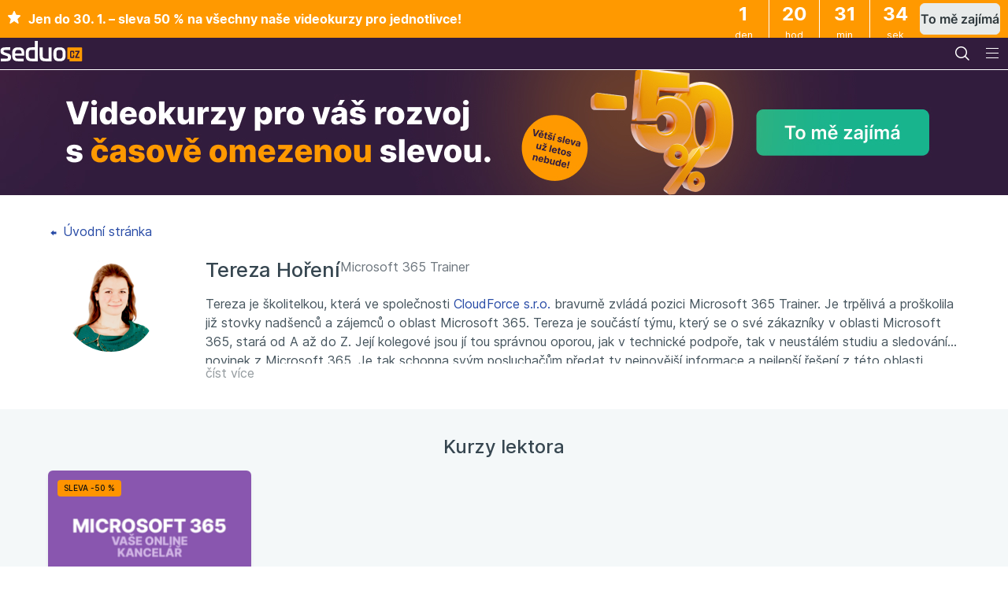

--- FILE ---
content_type: text/html; charset=UTF-8
request_url: https://www.seduo.cz/lektor/tereza-zunova
body_size: 41344
content:


<!doctype html>
<html lang="cs">
<head>
    <meta charset="utf-8">
    <meta name="viewport" content="width=device-width, initial-scale=1, viewport-fit=cover">
    <link rel="dns-prefetch" href="//assets.seduo.com">
    <link rel="dns-prefetch" href="//www.googletagmanager.com">
    <link rel="dns-prefetch" href="//seduocz.educdn.cz">
    <link rel="preconnect" href="//assets.seduo.com">
    <link rel="preconnect" href="//www.googletagmanager.com">
    <link rel="preconnect" href="//seduocz.educdn.cz">
    
    <title>Tereza Hoření – Seduo.cz</title>
    <meta name="description" content="Tereza je &amp;amp;scaron;kolitelkou, kter&amp;amp;aacute; ve společnosti CloudForce s.r.o. bravurně zvl&amp;amp;aacute;d&amp;amp;aacute; pozici Microsoft 365 Trainer. Je trpěliv&amp;amp;aacute; a pro&amp;amp;scaron;kolila již stovky nad&amp;amp;scaron;enců a z&amp;amp;aacute;jemců o oblast Microsoft 365. Tereza ">
    <meta name="author" content="Alma Career Czechia s.r.o.">
    <link rel="stylesheet" href="https://seduocz.educdn.cz/static/254.d8537fd6.css"><link rel="stylesheet" href="https://seduocz.educdn.cz/static/design-system.7e70ec18.css">
    <link rel="stylesheet" href="https://seduocz.educdn.cz/static/989.81c6540f.css"><link rel="stylesheet" href="https://seduocz.educdn.cz/static/front.05c652ac.css">
    <link rel="shortcut icon" href="https://assets.seduo.com/favicon.ico">
<link rel="apple-touch-icon" sizes="180x180" href="https://assets.seduo.com/apple-touch-icon.png">
<link rel="icon" type="image/png" sizes="32x32" href="https://assets.seduo.com/icon-32.png">
<link rel="icon" type="image/png" sizes="16x16" href="https://assets.seduo.com/icon-16.png">
<link rel="manifest" href="https://assets.seduo.com/site.webmanifest">
<link rel="mask-icon" href="https://assets.seduo.com/safari-pinned-tab.svg" color="#321c3d">
<meta name="msapplication-config" content="https://assets.seduo.com/browserconfig.xml">
    <meta name="theme-color" content="#321c3d">

    <link rel="mask-icon" href="//assets.seduo.com/safari-pinned-tab.svg" color="#321c3d">
    <meta name="google-play-app" content="app-id=eu.lmc.seduo">
    <script>
  var seduo = seduo || {};
  seduo.isInternalRequest = false;
  seduo.isDevEnvironment = false;
  seduo.isCookieBannerEnabled = true;
</script>


        

    <meta property="og:type" content="profile">
    <meta property="og:url" content="https://www.seduo.cz/lektor/tereza-zunova">
    <meta property="og:title" content="Tereza Hoření">
    <meta property="og:description" content="Tereza je &amp;scaron;kolitelkou, kter&amp;aacute; ve společnosti CloudForce s.r.o. bravurně zvl&amp;aacute;d&amp;aacute; pozici Microsoft 365 Trainer. Je trpěliv&amp;aacute; a pro&amp;scaron;kolila již stovky nad&amp;scaron;enců a z&amp;aacute;jemců o oblast Microsoft 365. Tereza ">
            <meta property="og:image" content="//seduocz.educdn.cz/images/37605-zunova.png:preview3x">
    </head>
<body         >
    <script>
    window.dataLayer = window.dataLayer || [];
    window.seduo = window.seduo || {};
    window.seduo.currencyCode = 'CZK'

    
            window.seduo.user = {
            id: undefined,
            type: 'nonreg',
            email: undefined,
            name: undefined,
            company_id: undefined,
            company_name: undefined,
            purchased_courses: undefined,
            completed_courses: undefined,
            started_courses: undefined,
            use_app: false,
            lib_categories: undefined,
            lib_abilities: undefined,
            lib_lectors: undefined,
            has_significant_marketing_course: undefined,
            licence_type: undefined        }

        window.dataLayer.push({
            user: window.seduo.user,
            intercom: {
                hash: undefined,
                allow: false,
                superadmin: false            },
            _clear: true
        });

        window.seduo.googleOptimize = window.seduo.googleOptimize || {};
        window.seduo.googleOptimize.user = window.seduo.user;

        window.seduo.googleAnalytics = window.seduo.googleAnalytics || {};
    
    window.seduo.gtm = window.seduo.gtm || {};
    window.seduo.gtm.isAllowed = true;
</script>

<script>
    window.seduo.page = {
        title: window.document.title,
        category: undefined,
        route: 'front.lector.detail',
        lang: 'cs',
        country: 'cz',
        hostname: 'www.seduo.cz',
        url: 'https://www.seduo.cz/lektor/tereza-zunova',
        referrer: undefined,
        virtual: false,
        isPWA: false
    };

    window.dataLayer.push({page: window.seduo.page});
</script>

<script>
    
    
    
    
    
    
    
    
    
    
    
    
    
    
    
    
    
    </script>

 <!-- Google Tag Manager --> <script>(function(w,d,s,l,i,q){w[l]=w[l]||[];w[l].push({'gtm.start': new Date().getTime(),event:'gtm.js'});var f=d.getElementsByTagName(s)[0], j=d.createElement(s),dl=l!='dataLayer'?'&l='+l:'';j.async=true;j.src= 'https://www.googletagmanager.com/gtm.js?id='+i+dl+q;f.parentNode.insertBefore(j,f); })(window,document,'script','dataLayer','GTM-PWLD35', '');</script> <!-- End Google Tag Manager --> <!-- Google Tag Manager (noscript) --> <noscript><iframe src="https://www.googletagmanager.com/ns.html?id=GTM-PWLD35" height="0" width="0" style="display:none;visibility:hidden"></iframe></noscript> <!-- End Google Tag Manager (noscript) --> 

                
    
    
    
                    <div class="promotion promotion--top text-white gtm-element-visibility-single-promo"
             style="background: #FF9900"
             data-gtm-promo-id="Top"
             data-gtm-promo-name="B2C akce Leden 2026 - Top banner s odpočtem FC"
             data-gtm-promo-creative="[STAR] Jen do 30. 1. &amp;ndash; sleva 50 % na v&amp;scaron;echny na&amp;scaron;e videokurzy pro jednotlivce!"
             data-gtm-promo-position="lectorDetail"
             onclick="window.location = 'https://www.seduo.cz/stranka/50procent-dolu'"        >
            <div class="promotion__content">
                <div class="promotion__message">
                    <p><svg xmlns="http://www.w3.org/2000/svg" xmlns:xlink="http://www.w3.org/1999/xlink" width="19px" height="19px" viewBox="0 0 19 19" version="1.1" id="svg_icon_a6f3a3e593f653445065273abb1b6672" class="Icon Icon--small mr-400">
    <g transform="translate(-1163.000000, -1431.000000)">
        <g transform="translate(1163.000000, 1431.000000)">
            <polygon fill="currentColor" fill-rule="nonzero" points="9.5 15.0124612 4.00912131 17.8991869 5.05778583 11.7850037 0.615571657 7.45491503 6.75456066 6.56286771 9.5 1 12.2454393 6.56286771 18.3844283 7.45491503 13.9422142 11.7850037 14.9908787 17.8991869"/>
            <path fill="currentColor" d="M15.2984838,19 C15.0750703,19 14.8484651,18.9227578 14.6258495,18.7714585 L9.54718076,15.2979464 L9.44026142,15.3043168 L4.3751571,18.7706622 C3.86050803,19.1210394 3.27723909,19.0453898 2.97164127,18.6416597 C2.83440152,18.4601006 2.69955548,18.1431685 2.83519942,17.6637888 L4.36717805,12.2440905 C4.37834872,12.1883487 4.34324088,12.0521794 4.30653722,12.0075859 L0.360096465,7.99337804 C0.0313593862,7.65813076 -0.0811452938,7.23051132 0.0592860798,6.84668902 C0.199717453,6.46366303 0.561966565,6.20963956 1.0287413,6.16663873 L6.25262882,5.67770327 C6.30209896,5.66894384 6.40981621,5.58931266 6.43694499,5.53994132 L8.53463864,0.703939648 C8.72613596,0.2627829 9.08678927,0 9.50010433,0 C9.9142173,0 10.2756685,0.264375524 10.4647721,0.707124895 L12.5656574,5.5447192 C12.5903925,5.59010897 12.6989076,5.66894384 12.7531652,5.67849958 L17.9722653,6.1650461 C18.4406358,6.21043588 18.802087,6.46525566 18.9417205,6.84828164 C19.080556,7.23210394 18.9680514,7.65892707 18.6393143,7.99337804 L14.6920756,12.0099749 C14.6569678,12.0521794 14.6218599,12.1883487 14.6330306,12.2456832 L16.1650092,17.6637888 C16.3006532,18.1431685 16.1658071,18.4601006 16.0285674,18.6416597 C15.8562198,18.8694049 15.5897193,19 15.2984838,19 Z M9.49930643,13.7116932 C9.84559743,13.7116932 10.1807177,13.8120285 10.4424308,13.991995 L14.2101407,16.5680637 L13.1090311,12.6748952 C12.9390772,12.0864208 13.1305745,11.3378877 13.5638372,10.8983236 L16.7642363,7.64300084 L12.6007652,7.25519698 C11.9815905,7.19626991 11.3560326,6.74157586 11.1110756,6.17221291 L9.49930643,2.4590109 L7.88753725,6.17460184 C7.64098444,6.74316848 7.0154265,7.19626991 6.40024134,7.25440067 L2.23756818,7.64379715 L5.43716936,10.8991199 C5.86963416,11.3378877 6.06033358,12.0864208 5.89037971,12.6780805 L4.79006798,16.5680637 L8.5577779,13.9911987 C8.8178951,13.8120285 9.15301542,13.7116932 9.49930643,13.7116932 Z" id="Shape"/>
        </g>
    </g>
</svg>
 Jen do 30. 1. – sleva 50 % na všechny naše videokurzy pro jednotlivce!</p>
                </div>
                <div class="promotion__right">
                                            <div class="promotion__countdown" id="promotion-countdown-wrapper" data-valid-until="2026-01-30T23:59:59+01:00"></div>
                                                                <div class="promotion__button">
                            <a
        
        
        class="Button Button--secondary Button--medium"

        href="https://www.seduo.cz/stranka/50procent-dolu"
>                                To mě zajímá
                            </a>                        </div>
                                    </div>
            </div>
        </div>
    
    <script>
		window.dataLayer.push({
			'matrixID': 23,
			'event': 'promo.view',
			'eventCategory': 'promo',
			'eventAction': 'promo.view',
			'eventLabel': '750',
			'eventValue': 0,
			'eventNonInteraction': true,
			'ecommerce': {
				'currencyCode': 'CZK',
				'promoView': {
					'promotions': [
						{
							'id': '750',
							'name': 'B2C akce Leden 2026 - Top banner s odpočtem FC',
							'creative': '',
							'position': 'placement'
						}
					]
				}
			}
		});
    </script>


<header  class="Header__main"
>
    <div class="Header__container"
>
            <div>
        <a class="Header__action Header__action--logo"
           href="/"
           title="Seduo — úvodní strana"
        >
            <img src="https://seduocz.educdn.cz/static/images/logo.seduocz.svg?v=1"
                 alt="Seduo — úvodní strana"
                 width="105"
                 height="26"
            >
        </a>
    </div>
            <div  class="HeaderNav HeaderNav--start HeaderNav--visible-desktop"
>
    <ul class="HeaderNav__nav">
                    <li class="HeaderNav__nav-item">
                <div
    
    
    class="Dropdown"

>                    <button class="Header__action Header__action--button" type="button"
                            data-spirit-toggle="dropdown" data-spirit-target="#DropdownForCompany" aria-controls="#DropdownForCompany" aria-expanded="false">
                        <span class="Header__action-text">Pro firmy</span>
                    </button>
                    <div
    
    style="max-width: 844px;"
    class="DropdownPopover Header__dropdown--background-cover"

    
    data-spirit-placement="bottom-start"
    id="DropdownForCompany"
>                            
<div  class="HeaderList"
>
    <div   class="typography-heading-xsmall-bold typography-color-primary display-none display-desktop-block"
 >
        Pro firmy
    </div>
    <div class="HeaderList__content"
>
            <div class="HeaderList__items">
        <a href="/kategorie-a-formaty"  class="HeaderListItem"
>
    <div
        
        class="IconOverlay IconOverlay--bg-cover IconOverlay--medium typography-color-primary HeaderListItem__iconOverlay"

>                                                                                                                                                                        <svg xmlns="http://www.w3.org/2000/svg" width="24" height="24" viewBox="0 0 24 24" fill="none" id="svg_3f1730e52dd856c46222c3dacddeb268" class="Icon   " aria-hidden="true">
<path d="M11.5 1.25C8.89452 1.25 6.93435 1.77323 5.30164 2.95676C4.25032 3.71884 3.35944 4.66831 2.66916 5.75002H1.5C1.08579 5.75002 0.75 6.0858 0.75 6.50002C0.75 6.91423 1.08579 7.25002 1.5 7.25002H1.8779C1.76104 7.52425 1.65583 7.80424 1.56275 8.08931C0.889322 10.1519 0.885754 12.3746 1.55256 14.4393C2.19359 16.4242 3.66083 18.1418 5.25 19.3742V22.25C5.25 22.6642 5.58579 23 6 23C6.41421 23 6.75 22.6642 6.75 22.25V19C6.75 18.7605 6.6356 18.5354 6.44213 18.3942C4.89758 17.267 3.53402 15.6939 2.97996 13.9783C2.41046 12.2149 2.4135 10.3165 2.98867 8.55488C3.13595 8.1038 3.3188 7.66762 3.53455 7.25002H6.59861L7.37596 8.41604C7.60573 8.76069 8.07138 8.85382 8.41603 8.62406C8.76067 8.39429 8.8538 7.92864 8.62404 7.58399L8.40139 7.25002H9.59861L10.376 8.41604C10.6057 8.76069 11.0714 8.85382 11.416 8.62406C11.7607 8.39429 11.8538 7.92864 11.624 7.58399L11.4014 7.25002H12.5986L13.376 8.41604C13.6057 8.76069 14.0714 8.85382 14.416 8.62406C14.7607 8.39429 14.8538 7.92864 14.624 7.58399L14.4014 7.25002H16C16.4142 7.25002 16.75 6.91423 16.75 6.50002C16.75 6.0858 16.4142 5.75002 16 5.75002H14.4014L14.624 5.41604C14.8538 5.0714 14.7607 4.60575 14.416 4.37598C14.0714 4.14622 13.6057 4.23935 13.376 4.58399L12.5986 5.75002H11.4014L11.624 5.41604C11.8538 5.0714 11.7607 4.60575 11.416 4.37598C11.0714 4.14622 10.6057 4.23935 10.376 4.58399L9.59861 5.75002H8.40139L8.62404 5.41604C8.8538 5.0714 8.76067 4.60575 8.41603 4.37598C8.07138 4.14622 7.60573 4.23935 7.37596 4.58399L6.59861 5.75002H4.51539C4.99658 5.15661 5.55599 4.62503 6.182 4.17124C7.48493 3.22677 9.10548 2.75 11.5 2.75C14.8292 2.75001 17.1289 4.04877 18.6612 5.96795C20.3133 8.03714 21.1162 10.887 21.2346 13.75H20C19.5858 13.75 19.25 14.0858 19.25 14.5V18C19.25 18.6904 18.6904 19.25 18 19.25H16.5001C16.0859 19.25 15.7501 19.5858 15.7501 20V22.25C15.7501 22.6642 16.0859 23 16.5001 23C16.9143 23 17.2501 22.6642 17.2501 22.25V20.75H18C19.5188 20.75 20.75 19.5188 20.75 18V15.25H22C22.1989 15.25 22.3897 15.171 22.5303 15.0303C22.671 14.8897 22.75 14.6989 22.75 14.5C22.75 11.1781 21.9098 7.63269 19.8334 5.03204C18.0122 2.75097 15.2785 1.25001 11.5 1.25Z" fill="currentcolor"/>
<path d="M17 11C17.5523 11 18 10.5523 18 10C18 9.44771 17.5523 9 17 9C16.4477 9 16 9.44771 16 10C16 10.5523 16.4477 11 17 11Z" fill="currentcolor"/>
<path d="M6.97466 11.3125C7.01265 11.2938 7.14371 11.2597 7.37168 11.2838C7.58611 11.3065 7.80836 11.3732 7.9799 11.4624C8.3253 11.6421 8.58679 11.9496 8.70855 12.3194C8.83809 12.7129 9.26205 12.9268 9.65549 12.7973C10.0489 12.6677 10.2629 12.2438 10.1333 11.8503C9.88913 11.1087 9.36475 10.492 8.67209 10.1317C8.3246 9.95093 7.9196 9.83338 7.52939 9.79213C7.15272 9.75231 6.70176 9.77463 6.31121 9.96724C5.69269 10.2723 5.10732 10.8858 4.89468 11.8254C4.6835 12.7585 4.97641 13.5099 5.1367 13.9212L5.14406 13.9401C5.25291 14.2196 5.43705 14.5389 5.66783 14.8289C5.89687 15.1167 6.20832 15.4216 6.59177 15.6211C7.28442 15.9814 8.09047 16.0567 8.83786 15.8308C9.23437 15.711 9.45868 15.2925 9.33887 14.896C9.21907 14.4995 8.80051 14.2751 8.404 14.3949C8.03131 14.5076 7.62936 14.47 7.28396 14.2904C7.14839 14.2198 6.99094 14.0826 6.84155 13.8949C6.69391 13.7093 6.59009 13.5197 6.54181 13.3957C6.38597 12.9956 6.25295 12.6192 6.35768 12.1565C6.46422 11.6858 6.73607 11.4302 6.97466 11.3125Z" fill="currentcolor"/>
</svg>
    </div>
    <div class="HeaderListItem__wrapper">
        <span   class="typography-body-medium-bold typography-color-primary"
>            Špičkový vzdělávací obsah
        </span>                    <span   class="typography-body-small-regular typography-color-secondary"
>                v různých formátech. Pokrytí velké části vzdělávacích potřeb firem všech velikostí.
            </span>            </div>
</a>
        <a href="/vzdelavani-na-dosah-ruky"  class="HeaderListItem"
>
    <div
        
        class="IconOverlay IconOverlay--bg-cover IconOverlay--medium typography-color-primary HeaderListItem__iconOverlay"

>                                                                                                                                                                                                        <svg xmlns="http://www.w3.org/2000/svg" width="24" height="24" viewBox="0 0 24 24" fill="none" id="svg_1969a93dea40a107b9ed6c3d33c9be3d" class="Icon   " aria-hidden="true">
<path fill-rule="evenodd" clip-rule="evenodd" d="M8.85 4.01111V3.5H8C7.72386 3.5 7.5 3.72386 7.5 4L7.5 20C7.5 20.2761 7.72386 20.5 8 20.5H16C16.2761 20.5 16.5 20.2761 16.5 20L16.5 4C16.5 3.72386 16.2761 3.5 16 3.5H15.15V4.01111C15.15 4.48055 14.7694 4.86111 14.3 4.86111H9.7C9.23056 4.86111 8.85 4.48055 8.85 4.01111ZM16 2C17.1046 2 18 2.89543 18 4L18 20C18 21.1046 17.1046 22 16 22H8C6.89543 22 6 21.1046 6 20L6 4C6 2.89543 6.89543 2 8 2L16 2Z" fill="currentcolor"/>
</svg>
    </div>
    <div class="HeaderListItem__wrapper">
        <span   class="typography-body-medium-bold typography-color-primary"
>            Vzdělávání na dosah ruky
        </span>                    <span   class="typography-body-small-regular typography-color-secondary"
>                dostupné kdykoliv, kdekoliv a bez čekání. Na počítači, tabletu i v mobilní aplikaci.
            </span>            </div>
</a>
        <a href="/firemni-administrace"  class="HeaderListItem"
>
    <div
        
        class="IconOverlay IconOverlay--bg-cover IconOverlay--medium typography-color-primary HeaderListItem__iconOverlay"

>                                                                                                                                                                                                                        <svg xmlns="http://www.w3.org/2000/svg" width="24" height="24" viewBox="0 0 24 24" fill="none" id="svg_23506ac66bf96337021f4f1e5811df7c" class="Icon   " aria-hidden="true">
<path fill-rule="evenodd" clip-rule="evenodd" d="M1.25 5C1.25 4.0335 2.0335 3.25 3 3.25H21C21.9665 3.25 22.75 4.0335 22.75 5V16C22.75 16.9665 21.9665 17.75 21 17.75H14.9606L15.5856 20.25H17C17.4142 20.25 17.75 20.5858 17.75 21C17.75 21.4142 17.4142 21.75 17 21.75H15.0157C15.0048 21.7502 14.994 21.7502 14.9832 21.75H9.01683C9.00602 21.7502 8.99517 21.7502 8.9843 21.75H7C6.58579 21.75 6.25 21.4142 6.25 21C6.25 20.5858 6.58579 20.25 7 20.25H8.41442L9.03942 17.75H3C2.0335 17.75 1.25 16.9665 1.25 16V5ZM10.0157 16.25C10.0048 16.2498 9.99398 16.2498 9.98318 16.25H3C2.86193 16.25 2.75 16.1381 2.75 16V5C2.75 4.86193 2.86193 4.75 3 4.75H21C21.1381 4.75 21.25 4.86193 21.25 5V16C21.25 16.1381 21.1381 16.25 21 16.25H14.0168C14.006 16.2498 13.9952 16.2498 13.9843 16.25H10.0157ZM10.5856 17.75L9.96058 20.25H14.0394L13.4144 17.75H10.5856ZM12.25 7C12.25 6.58579 12.5858 6.25 13 6.25H16C16.4142 6.25 16.75 6.58579 16.75 7V13.25H18V14.75H5V13.25H6.25V11C6.25 10.5858 6.58579 10.25 7 10.25H9.25V9C9.25 8.58579 9.58579 8.25 10 8.25H12.25V7ZM13.75 13.25H15.25V7.75H13.75V13.25ZM12.25 13.25V9.75H10.75V13.25H12.25ZM9.25 13.25V11.75H7.75V13.25H9.25Z" fill="currentcolor"/>
</svg>
    </div>
    <div class="HeaderListItem__wrapper">
        <span   class="typography-body-medium-bold typography-color-primary"
>            Jednoduchá obsluha
        </span>                    <span   class="typography-body-small-regular typography-color-secondary"
>                díky firemní administraci a přehledným statistikám. Bez složité technické implementace.
            </span>            </div>
</a>
        <a href="/cenik"  class="HeaderListItem"
>
    <div
        
        class="IconOverlay IconOverlay--bg-cover IconOverlay--medium typography-color-primary HeaderListItem__iconOverlay"

>                                                                                                                        <svg xmlns="http://www.w3.org/2000/svg" width="24" height="24" viewBox="0 0 24 24" fill="none" id="svg_ec31c397db02a0d0ccc3c1fd97ee97f8" class="Icon   " aria-hidden="true">
<path d="M16 11C16 12.6569 14.6569 14 13 14C11.3431 14 10 12.6569 10 11C10 9.34315 11.3431 8 13 8C14.6569 8 16 9.34315 16 11Z" fill="currentcolor"/>
<path fill-rule="evenodd" clip-rule="evenodd" d="M5 5C4.44772 5 4 5.44772 4 6V16C4 16.5523 4.44772 17 5 17H21C21.5523 17 22 16.5523 22 16V6C22 5.44772 21.5523 5 21 5H5ZM5.5 13C6.88071 13 8 14.1193 8 15.5H18C18 14.1193 19.1193 13 20.5 13V9C19.1193 9 18 7.88071 18 6.5H8C8 7.88071 6.88071 9 5.5 9V13Z" fill="currentcolor"/>
<path d="M3 7.5V18H19.5V19.5H2.5C1.94772 19.5 1.5 19.0523 1.5 18.5V7.5H3Z" fill="currentcolor"/>
</svg>
    </div>
    <div class="HeaderListItem__wrapper">
        <span   class="typography-body-medium-bold typography-color-primary"
>            Ceník
        </span>            </div>
</a>
        <a href="/podpora"  class="HeaderListItem"
>
    <div
        
        class="IconOverlay IconOverlay--bg-cover IconOverlay--medium typography-color-primary HeaderListItem__iconOverlay"

>                                                                        <svg xmlns="http://www.w3.org/2000/svg" width="24" height="24" viewBox="0 0 24 24" fill="none" id="svg_aba5369b16a1f40dbec4b494e8ce5f98" class="Icon   " aria-hidden="true">
<path d="M9.75 9.75011C9.75 8.66137 10.7521 7.75 12.0325 7.75C13.291 7.75 14.25 8.6419 14.25 9.75011C14.25 10.079 14.1279 10.3006 13.8061 10.6046C13.66 10.7427 13.4953 10.8765 13.2938 11.0403L13.1661 11.1443C12.9154 11.349 12.6302 11.588 12.3467 11.876C11.6417 12.5925 11.251 13.4554 11.251 14.5004H12.751C12.751 13.8789 12.9653 13.3861 13.4159 12.9281C13.6399 12.7005 13.8731 12.5036 14.1149 12.3062L14.2275 12.2146C14.4289 12.051 14.6455 11.8751 14.8363 11.6949C15.3202 11.2377 15.75 10.649 15.75 9.75011C15.75 7.66908 13.9672 6.25 12.0325 6.25C10.1198 6.25 8.25 7.64962 8.25 9.75011H9.75Z" fill="currentcolor"/>
<path d="M11.2825 16V17.5H12.7825V16H11.2825Z" fill="currentcolor"/>
<path fill-rule="evenodd" clip-rule="evenodd" d="M22 12C22 17.5228 17.5228 22 12 22C6.47715 22 2 17.5228 2 12C2 6.47715 6.47715 2 12 2C17.5228 2 22 6.47715 22 12ZM20.5 12C20.5 16.6944 16.6944 20.5 12 20.5C7.30558 20.5 3.5 16.6944 3.5 12C3.5 7.30558 7.30558 3.5 12 3.5C16.6944 3.5 20.5 7.30558 20.5 12Z" fill="currentcolor"/>
</svg>
    </div>
    <div class="HeaderListItem__wrapper">
        <span   class="typography-body-medium-bold typography-color-primary"
>            Podpora v místním jazyce
        </span>            </div>
</a>
    </div>
    <div  class="SupportBlock"
>
    <div class="SupportBlock__text"
>
        <div   class="typography-heading-xsmall-bold typography-color-primary"
 >
Pojďte to zkusit prakticky</div>
        <p   class="typography-body-small-regular typography-color-secondary"
>Získáte přístup do zkušební verze a firemní administrace Seduo – <strong>na 21 dní zdarma a bez závazků</strong>. Rádi vám ho také <strong>individuálně představíme</strong> a poradíme, jak z něho vytěžit maximum. Můžete nám napsat nebo rovnou zavolat.</p>    </div>
    <div class="SupportBlock__people"
 style="--gradient-image: url('//assets.seduo.com/other/support-gradient.svg');">
        <Image src="//assets.seduo.com/support/petr-kocvara.jpg" alt="Petr Kočvara" width="102" height="102" class="SupportBlock__image"
 />
        <div   class="typography-heading-xsmall-bold typography-color-primary"
 >
Petr Kočvara</div>
        <span   class="typography-body-medium-regular typography-color-secondary"
>Customer care</span>    </div>
    <a
        
        
        class="Button Button--primary Button--large SupportBlock__button"

        href="/vyzkouset-seduo"
>Vyzkoušet Seduo zdarma</a></div>
    </div>
</div>

                    </div>
                </div>
            </li>
            <li class="HeaderNav__nav-item">
                <div
    
    
    class="Dropdown"

>                    <button class="Header__action Header__action--button" type="button"
                            data-spirit-toggle="dropdown" data-spirit-target="#DropdownForIndividual" aria-controls="#DropdownForIndividual" aria-expanded="false">
                        <span class="Header__action-text">Pro jednotlivce</span>
                    </button>
                    <div
    
    style="max-width: 844px;"
    class="DropdownPopover Header__dropdown--background-cover"

    
    data-spirit-placement="bottom-start"
    id="DropdownForIndividual"
>                        <div  class="HeaderList"
>
    <div   class="typography-heading-xsmall-bold typography-color-primary display-none display-desktop-block"
 >
        Pro jednotlivce
    </div>
    <div class="HeaderList__content"
>
            <div class="HeaderList__items">
        <a href="/pro-jednotlivce"  class="HeaderListItem"
>
    <div
        
        class="IconOverlay IconOverlay--bg-cover IconOverlay--medium typography-color-primary HeaderListItem__iconOverlay"

>                                                                        <svg xmlns="http://www.w3.org/2000/svg" width="24" height="24" viewBox="0 0 24 24" fill="none" id="svg_5903452599bb1f3dc4bd261c2abef2ab" class="Icon   " aria-hidden="true">
<path fill-rule="evenodd" clip-rule="evenodd" d="M8.49965 5.74755L18.2258 12L8.49965 18.2526V5.74755ZM19.6911 11.1589L8.54041 3.99054C7.87489 3.56271 6.99965 4.04055 6.99965 4.83171V19.1684C6.99965 19.9595 7.87489 20.4374 8.54041 20.0096L19.6911 12.8412C20.3035 12.4476 20.3035 11.5525 19.6911 11.1589Z" fill="currentcolor"/>
</svg>
    </div>
    <div class="HeaderListItem__wrapper">
        <span   class="typography-body-medium-bold typography-color-primary"
>            Placené videokurzy
        </span>                    <span   class="typography-body-small-regular typography-color-secondary"
>                ve 12 tematických kategoriích. Vše pro váš profesní a osobní rozvoj.
            </span>            </div>
</a>
        <a href="/stranka/jak-to-funguje"  class="HeaderListItem"
>
    <div
        
        class="IconOverlay IconOverlay--bg-cover IconOverlay--medium typography-color-primary HeaderListItem__iconOverlay"

>                                                                                                                                                                                                                                                        <svg xmlns="http://www.w3.org/2000/svg" width="24" height="24" viewBox="0 0 24 24" fill="none" id="svg_ab44b27cbb2676a41ebd8f11c139b2ae" class="Icon   " aria-hidden="true">
<path fill-rule="evenodd" clip-rule="evenodd" d="M11.25 2V0H12.75V2H11.25ZM4.46967 4.53033L2.96967 3.03033L4.03033 1.96967L5.53033 3.46967L4.46967 4.53033ZM18.4697 3.46967L19.9697 1.96967L21.0303 3.03033L19.5303 4.53033L18.4697 3.46967ZM12 4.75C8.54822 4.75 5.75 7.54822 5.75 11C5.75 13.4921 7.20852 15.645 9.32182 16.6489L9.75 16.8523V18.25H11.25V14.3107L9.46967 12.5303C9.17678 12.2374 9.17678 11.7626 9.46967 11.4697C9.76256 11.1768 10.2374 11.1768 10.5303 11.4697L12 12.9393L13.4697 11.4697C13.7626 11.1768 14.2374 11.1768 14.5303 11.4697C14.8232 11.7626 14.8232 12.2374 14.5303 12.5303L12.75 14.3107V18.25H14.25V16.8523L14.6782 16.6489C16.7915 15.645 18.25 13.4921 18.25 11C18.25 7.54822 15.4518 4.75 12 4.75ZM15.75 21C15.75 21.9665 14.9665 22.75 14 22.75H10C9.0335 22.75 8.25 21.9665 8.25 21L8.25 17.7838C5.86602 16.4633 4.25 13.921 4.25 11C4.25 6.71979 7.71979 3.25 12 3.25C16.2802 3.25 19.75 6.71979 19.75 11C19.75 13.921 18.134 16.4633 15.75 17.7838V21ZM9.75 19.75V21C9.75 21.1381 9.86193 21.25 10 21.25H14C14.1381 21.25 14.25 21.1381 14.25 21V19.75H9.75ZM1 10.25H3V11.75H1V10.25ZM21 10.25H23V11.75H21V10.25ZM5.53033 18.5303L4.03033 20.0303L2.96967 18.9697L4.46967 17.4697L5.53033 18.5303ZM19.5303 17.4697L21.0303 18.9697L19.9697 20.0303L18.4697 18.5303L19.5303 17.4697Z" fill="currentcolor"/>
</svg>
    </div>
    <div class="HeaderListItem__wrapper">
        <span   class="typography-body-medium-bold typography-color-primary"
>            Jak to funguje
        </span>            </div>
</a>
    </div>
    </div>
</div>

                    </div>
                </div>
            </li>
            </ul>
</div>
        <div class="Header__searchWrapper">
        <div class="Header__search" id="search">
            <form>
                <div class="SearchWrapper">
                                                                                                                    <svg xmlns="http://www.w3.org/2000/svg" width="24" height="24" viewBox="0 0 24 24" fill="none" id="svg_5f2e677300319d800368f5b4651acee8" class="Icon   SearchFieldIcon" aria-hidden="true">
<path fill-rule="evenodd" clip-rule="evenodd" d="M15.2465 16.3072C13.9536 17.3652 12.301 18 10.5 18C6.35786 18 3 14.6421 3 10.5C3 6.35786 6.35786 3 10.5 3C14.6421 3 18 6.35786 18 10.5C18 12.301 17.3652 13.9536 16.3072 15.2465L20.5303 19.4697C20.8232 19.7626 20.8232 20.2374 20.5303 20.5303C20.2374 20.8232 19.7626 20.8232 19.4697 20.5303L15.2465 16.3072ZM16.5 10.5C16.5 13.8137 13.8137 16.5 10.5 16.5C7.18629 16.5 4.5 13.8137 4.5 10.5C4.5 7.18629 7.18629 4.5 10.5 4.5C13.8137 4.5 16.5 7.18629 16.5 10.5Z" fill="currentcolor"/>
</svg>
                    <input role="combobox" aria-expanded="false" aria-controls="SearchResults" type="text" class="SearchFieldInput"
                           placeholder="Hledejte">
                    <div id="SearchResults" class="SearchResults"></div>
                </div>
            </form>
        </div>

        <div
    
    
    class="Dropdown display-none display-desktop-block position-inherit"

>            <button class="Header__action Header__action--button" type="button" data-collapse="toggle"
                    data-spirit-toggle="dropdown" data-spirit-target="#DropdownCategories" aria-controls="#DropdownCategories" aria-expanded="false">
                                                                                                                                                                                <svg xmlns="http://www.w3.org/2000/svg" width="24" height="24" viewBox="0 0 24 24" fill="none" id="svg_3d4cca5f3b4385154059ff4e677456c8" class="Icon   " aria-hidden="true">
<path fill-rule="evenodd" clip-rule="evenodd" d="M3 4C3 3.44772 3.44772 3 4 3H10C10.5523 3 11 3.44772 11 4V10C11 10.5523 10.5523 11 10 11H4C3.44772 11 3 10.5523 3 10V4ZM4.5 9.5V4.5H9.5V9.5H4.5Z" fill="currentcolor"/>
<path fill-rule="evenodd" clip-rule="evenodd" d="M13 14C13 13.4477 13.4477 13 14 13H20C20.5523 13 21 13.4477 21 14V20C21 20.5523 20.5523 21 20 21H14C13.4477 21 13 20.5523 13 20V14ZM14.5 19.5V14.5H19.5V19.5H14.5Z" fill="currentcolor"/>
<path fill-rule="evenodd" clip-rule="evenodd" d="M17 11C19.2091 11 21 9.20914 21 7C21 4.79086 19.2091 3 17 3C14.7909 3 13 4.79086 13 7C13 9.20914 14.7909 11 17 11ZM17 9.5C18.3807 9.5 19.5 8.38071 19.5 7C19.5 5.61929 18.3807 4.5 17 4.5C15.6193 4.5 14.5 5.61929 14.5 7C14.5 8.38071 15.6193 9.5 17 9.5Z" fill="currentcolor"/>
<path d="M3.25647 13.242C2.96348 13.5347 2.96332 14.0096 3.25611 14.3026L5.94405 16.9924L3.25623 19.682C2.96344 19.975 2.9636 20.4499 3.25659 20.7427C3.54959 21.0355 4.02446 21.0353 4.31725 20.7423L7.00435 18.0534L9.69144 20.7423C9.98424 21.0353 10.4591 21.0355 10.7521 20.7427C11.0451 20.4499 11.0453 19.975 10.7525 19.682L8.06465 16.9924L10.7526 14.3026C11.0454 14.0096 11.0452 13.5347 10.7522 13.242C10.4592 12.9492 9.98436 12.9493 9.69157 13.2423L7.00435 15.9314L4.31713 13.2423C4.02434 12.9493 3.54947 12.9492 3.25647 13.242Z" fill="currentcolor"/>
</svg>
                <span class="Header__action-text">Kategorie</span>
            </button>
            <div
    
    
    class="DropdownPopover HeaderCategoryDropdown rounded-0"

    data-spirit-fullwidthmode="all"
    data-spirit-placement="bottom-start"
    id="DropdownCategories"
>                
    
    
<div   class="Container Container--xlarge HeaderCategoryContent"
>    <div class="HeaderCategoryContent__Item">
                    <div>
                <h3   class="typography-body-medium-bold typography-color-primary HeaderCategoryContent__Title"
>                                                                                                                                                                                                                                                                                                    <svg xmlns="http://www.w3.org/2000/svg" width="24" height="24" viewBox="0 0 24 24" fill="none" id="svg_86da6225d87519bf775677ad8ed41d8a" class="Icon   " aria-hidden="true">
<path d="M4 3C3.44772 3 3 3.44772 3 4V10C3 10.5523 3.44772 11 4 11H10C10.5523 11 11 10.5523 11 10V4C11 3.44772 10.5523 3 10 3H4Z" fill="currentcolor"/>
<path d="M14 13C13.4477 13 13 13.4477 13 14V20C13 20.5523 13.4477 21 14 21H20C20.5523 21 21 20.5523 21 20V14C21 13.4477 20.5523 13 20 13H14Z" fill="currentcolor"/>
<path d="M21 7C21 9.20914 19.2091 11 17 11C14.7909 11 13 9.20914 13 7C13 4.79086 14.7909 3 17 3C19.2091 3 21 4.79086 21 7Z" fill="currentcolor"/>
<path d="M3.25647 13.242C2.96348 13.5347 2.96332 14.0096 3.25611 14.3026L5.94405 16.9924L3.25623 19.682C2.96344 19.975 2.9636 20.4499 3.25659 20.7427C3.54959 21.0355 4.02446 21.0353 4.31725 20.7423L7.00435 18.0534L9.69144 20.7423C9.98424 21.0353 10.4591 21.0355 10.7521 20.7427C11.0451 20.4499 11.0453 19.975 10.7525 19.682L8.06465 16.9924L10.7526 14.3026C11.0454 14.0096 11.0452 13.5347 10.7522 13.242C10.4592 12.9492 9.98436 12.9493 9.69157 13.2423L7.00435 15.9314L4.31713 13.2423C4.02434 12.9493 3.54947 12.9492 3.25647 13.242Z" fill="currentcolor"/>
</svg>
                    Kategorie témat
                </h3>                <hr>
                <div class="CategoryList CategoryList--max-height" style="max-height: 336px">
                                            
<a
    
    href="/kategorie/leadership"
    
    class="link-primary CategoryLink"

>                                                                                                                                                                                                                    <svg width="24" height="24" fill="none" viewBox="0 0 24 24" class="Icon   " aria-hidden="true"><use href="#svg_3f1730e52dd856c46222c3dacddeb268"/></svg>
                                                <span class="categories__title">Leadership</span>
                        </a>
                                            
<a
    
    href="/kategorie/obchod"
    
    class="link-primary CategoryLink"

>                                                                                                                                                                                                                    <svg width="24" height="24" fill="none" viewBox="0 0 24 24" class="Icon   " aria-hidden="true"><use href="#svg_3d4cca5f3b4385154059ff4e677456c8"/></svg>
                                                <span class="categories__title">Obchod</span>
                        </a>
                                            
<a
    
    href="/kategorie/komunikace"
    
    class="link-primary CategoryLink"

>                                                                                                                                                                                                                                                                    <svg xmlns="http://www.w3.org/2000/svg" width="24" height="24" viewBox="0 0 24 24" fill="none" id="svg_d9669082ab6efe9131b3bcd80465dd27" class="Icon   " aria-hidden="true">
<path d="M4.25 7C4.25 6.58579 4.58579 6.25 5 6.25H15C15.4142 6.25 15.75 6.58579 15.75 7C15.75 7.41421 15.4142 7.75 15 7.75H5C4.58579 7.75 4.25 7.41421 4.25 7Z" fill="currentcolor"/>
<path d="M4.25 10C4.25 9.58579 4.58579 9.25 5 9.25H11C11.4142 9.25 11.75 9.58579 11.75 10C11.75 10.4142 11.4142 10.75 11 10.75H5C4.58579 10.75 4.25 10.4142 4.25 10Z" fill="currentcolor"/>
<path fill-rule="evenodd" clip-rule="evenodd" d="M19.75 3C19.75 2.0335 18.9665 1.25 18 1.25H2C1.0335 1.25 0.25 2.0335 0.25 3V17.7919C0.25 18.5047 1.07445 18.9009 1.63099 18.4557L4.25 16.3605V18C4.25 18.9665 5.0335 19.75 6 19.75H18.9869L22.369 22.4557C22.9256 22.9009 23.75 22.5047 23.75 21.7919V7C23.75 6.0335 22.9665 5.25 22 5.25H19.75V3ZM19.75 6.75V14C19.75 14.9665 18.9665 15.75 18 15.75H5.75V18C5.75 18.1381 5.86193 18.25 6 18.25H19.5131L22.25 20.4395V7C22.25 6.86193 22.1381 6.75 22 6.75H19.75ZM18 2.75C18.1381 2.75 18.25 2.86193 18.25 3V14C18.25 14.1381 18.1381 14.25 18 14.25H4.48691L1.75 16.4395V3C1.75 2.86193 1.86193 2.75 2 2.75H18Z" fill="currentcolor"/>
</svg>
                                                <span class="categories__title">Komunikace</span>
                        </a>
                                            
<a
    
    href="/kategorie/prezentace"
    
    class="link-primary CategoryLink"

>                                                                                                                                                                                                                                                    <svg xmlns="http://www.w3.org/2000/svg" width="24" height="24" viewBox="0 0 24 24" fill="none" id="svg_c3789e861e020f30d0389e587c11ad77" class="Icon   " aria-hidden="true">
<path fill-rule="evenodd" clip-rule="evenodd" d="M1.25 5C1.25 4.58579 1.58579 4.25 2 4.25V5V5.75C1.58579 5.75 1.25 5.41421 1.25 5ZM3.25 5.75H2V5V4.25H20.9995C20.9996 4.25 21 4.25 21 5C21 5.75 21 5.75 20.9999 5.75H20.75V17.25H22C22.4142 17.25 22.75 17.5858 22.75 18C22.75 18.4142 22.4142 18.75 22 18.75H12.75V20.25H14C14.4142 20.25 14.75 20.5858 14.75 21C14.75 21.4142 14.4142 21.75 14 21.75H10C9.58579 21.75 9.25 21.4142 9.25 21C9.25 20.5858 9.58579 20.25 10 20.25H11.25V18.75H2C1.58579 18.75 1.25 18.4142 1.25 18C1.25 17.5858 1.58579 17.25 2 17.25H3.25V5.75ZM4.75 5.75V17.25H19.25V5.75H4.75ZM21 5L20.9999 5.75H21.9993C22.4135 5.75 22.75 5.41421 22.75 5C22.75 4.58579 22.4142 4.25 22 4.25H20.9995L21 5ZM15.75 14.25V7.5H14.25V14.25H12.75V9H11.25V14.25H9.75V12H8.25V14.25H7V15.75H17V14.25H15.75Z" fill="currentcolor"/>
</svg>
                                                <span class="categories__title">Prezentace</span>
                        </a>
                                            
<a
    
    href="/kategorie/marketing"
    
    class="link-primary CategoryLink"

>                                                                                                                                                                                                    <svg xmlns="http://www.w3.org/2000/svg" width="24" height="24" viewBox="0 0 24 24" fill="none" id="svg_d0c2f3ea2036fdb1f5ad00f24ae6c70b" class="Icon   " aria-hidden="true">
<path fill-rule="evenodd" clip-rule="evenodd" d="M18.75 3.5C18.75 3.08579 18.4142 2.75 18 2.75C17.5858 2.75 17.25 3.08579 17.25 3.5V4.53648L9.82295 8.25001H4C1.92893 8.25001 0.25 9.92895 0.25 12C0.25 14.0711 1.92893 15.75 4 15.75H4.25V18.75C4.25 19.9768 5.3912 20.75 6.5 20.75C7.6088 20.75 8.75 19.9768 8.75 18.75V15.75H9.864L17.25 18.5198V19.5C17.25 19.9142 17.5858 20.25 18 20.25C18.4142 20.25 18.75 19.9142 18.75 19.5V3.5ZM10.75 9.46354L17.25 6.21353V16.9178L10.75 14.4803V9.46354ZM4 9.75001H9.25V14.25H4C2.75736 14.25 1.75 13.2427 1.75 12C1.75 10.7574 2.75736 9.75001 4 9.75001ZM5.75 18.75V15.75H7.25V18.75C7.25 18.9039 7.04806 19.25 6.5 19.25C5.95194 19.25 5.75 18.9039 5.75 18.75Z" fill="currentcolor"/>
<path d="M21.5 11.25C21.0858 11.25 20.75 11.5858 20.75 12C20.75 12.4142 21.0858 12.75 21.5 12.75H23C23.4142 12.75 23.75 12.4142 23.75 12C23.75 11.5858 23.4142 11.25 23 11.25H21.5Z" fill="currentcolor"/>
<path d="M20.8759 16.5839C21.1057 16.2393 21.5713 16.1462 21.916 16.3759L23.416 17.3759C23.7606 17.6057 23.8538 18.0713 23.624 18.416C23.3942 18.7606 22.9286 18.8538 22.5839 18.624L21.0839 17.624C20.7393 17.3942 20.6462 16.9286 20.8759 16.5839Z" fill="currentcolor"/>
<path d="M23.416 6.624C23.7606 6.39423 23.8538 5.92858 23.624 5.58393C23.3942 5.23929 22.9286 5.14616 22.5839 5.37592L21.0839 6.37592C20.7393 6.60568 20.6462 7.07134 20.8759 7.41598C21.1057 7.76063 21.5713 7.85376 21.916 7.624L23.416 6.624Z" fill="currentcolor"/>
</svg>
                                                <span class="categories__title">Marketing</span>
                        </a>
                                            
<a
    
    href="/kategorie/osobni-rozvoj"
    
    class="link-primary CategoryLink"

>                                                                                                                                                                                                                                                                                                    <svg width="24" height="24" fill="none" viewBox="0 0 24 24" class="Icon   " aria-hidden="true"><use href="#svg_ab44b27cbb2676a41ebd8f11c139b2ae"/></svg>
                                                <span class="categories__title">Osobní rozvoj</span>
                        </a>
                                            
<a
    
    href="/kategorie/produktivita"
    
    class="link-primary CategoryLink"

>                                                                                                                                                                                                                                                    <svg xmlns="http://www.w3.org/2000/svg" width="24" height="24" viewBox="0 0 24 24" fill="none" id="svg_ab95105873ecaff3c31e6f8c4f0f4a9d" class="Icon   " aria-hidden="true">
<path fill-rule="evenodd" clip-rule="evenodd" d="M4.75 13.1893V4H3.25V20C3.25 20.4142 3.58579 20.75 4 20.75H21V19.25H4.75V15.3107L8 12.0607L11.4697 15.5303C11.7626 15.8232 12.2374 15.8232 12.5303 15.5303L19.25 8.81066V11C19.25 11.4142 19.5858 11.75 20 11.75C20.4142 11.75 20.75 11.4142 20.75 11V7C20.75 6.58579 20.4142 6.25 20 6.25H16C15.5858 6.25 15.25 6.58579 15.25 7C15.25 7.41421 15.5858 7.75 16 7.75H18.1893L12 13.9393L8.53033 10.4697C8.23744 10.1768 7.76256 10.1768 7.46967 10.4697L4.75 13.1893Z" fill="currentcolor"/>
</svg>
                                                <span class="categories__title">Produktivita</span>
                        </a>
                                            
<a
    
    href="/kategorie/projekty"
    
    class="link-primary CategoryLink"

>                                                                                                                                                                                    <svg xmlns="http://www.w3.org/2000/svg" width="24" height="24" viewBox="0 0 24 24" fill="none" id="svg_411c65576b8c1d57f2da5eef9d0f33a1" class="Icon   " aria-hidden="true">
<path d="M14 3L18 7V10H16.5V8H13V4.5H5.5V20.5H11V22H5C4.44772 22 4 21.5523 4 21V4C4 3.44772 4.44772 3 5 3H14Z" fill="currentcolor"/>
<path fill-rule="evenodd" clip-rule="evenodd" d="M15.8209 13.5827L16.0921 12H17.9079L18.1791 13.5827C18.6813 13.7384 19.1374 13.9909 19.5228 14.3168L21.0921 13.7511L22 15.2489L20.7094 16.254C20.763 16.4947 20.7912 16.7442 20.7912 17C20.7912 17.2558 20.763 17.5054 20.7094 17.746L22 18.7511L21.0921 20.2489L19.5251 19.6813C19.1392 20.0082 18.6823 20.2613 18.1791 20.4173L17.9079 22H16.0921L15.8209 20.4173C15.3187 20.2616 14.8626 20.0091 14.4772 19.6832L12.9079 20.2489L12 18.7511L13.2906 17.746C13.237 17.5053 13.2088 17.2558 13.2088 17C13.2088 16.7442 13.237 16.4946 13.2906 16.254L12 15.2489L12.9079 13.7511L14.4749 14.3187C14.8608 13.9919 15.3177 13.7387 15.8209 13.5827ZM18.75 17C18.75 17.9665 17.9665 18.75 17 18.75C16.0335 18.75 15.25 17.9665 15.25 17C15.25 16.0335 16.0335 15.25 17 15.25C17.9665 15.25 18.75 16.0335 18.75 17Z" fill="currentcolor"/>
</svg>
                                                <span class="categories__title">Projekty</span>
                        </a>
                                            
<a
    
    href="/kategorie/hr-pravo"
    
    class="link-primary CategoryLink"

>                                                                                                                                                    <svg xmlns="http://www.w3.org/2000/svg" width="24" height="24" viewBox="0 0 24 24" fill="none" id="svg_7c5adb7625dfad3c720d2da09fbfb1c3" class="Icon   " aria-hidden="true">
<path fill-rule="evenodd" clip-rule="evenodd" d="M11.6358 0.344382C11.8623 0.218539 12.1377 0.218539 12.3642 0.344382L21.3642 5.34438C21.6023 5.47666 21.75 5.72762 21.75 6V8C21.75 8.41421 21.4142 8.75 21 8.75H3C2.58579 8.75 2.25 8.41421 2.25 8V6C2.25 5.72762 2.39767 5.47666 2.63577 5.34438L11.6358 0.344382ZM3.75 6.4413V7.25H20.25V6.4413L12 1.85797L3.75 6.4413ZM4.75 16V10H6.25V16H4.75ZM11.25 16V10H12.75V16H11.25ZM17.75 16V10H19.25V16H17.75ZM1.25 18C1.25 17.5858 1.58579 17.25 2 17.25H22C22.4142 17.25 22.75 17.5858 22.75 18V21C22.75 21.4142 22.4142 21.75 22 21.75H2C1.58579 21.75 1.25 21.4142 1.25 21V18ZM2.75 18.75V20.25H21.25V18.75H2.75Z" fill="currentcolor"/>
</svg>
                                                <span class="categories__title">HR a Právo</span>
                        </a>
                                            
<a
    
    href="/kategorie/digitalni-dovednosti"
    
    class="link-primary CategoryLink"

>                                                                                                                                                                                    <svg xmlns="http://www.w3.org/2000/svg" width="24" height="24" viewBox="0 0 24 24" fill="none" id="svg_7f362246a0cbeb64c4379a3e7c8dadfc" class="Icon   " aria-hidden="true">
<path fill-rule="evenodd" clip-rule="evenodd" d="M1.25 6C1.25 5.0335 2.0335 4.25 3 4.25H15C15.9665 4.25 16.75 5.0335 16.75 6V15C16.75 15.9665 15.9665 16.75 15 16.75H11.5406L12.0406 18.25H13C13.4142 18.25 13.75 18.5858 13.75 19C13.75 19.4142 13.4142 19.75 13 19.75H5C4.58579 19.75 4.25 19.4142 4.25 19C4.25 18.5858 4.58579 18.25 5 18.25H5.95943L6.45943 16.75H3C2.0335 16.75 1.25 15.9665 1.25 15V6ZM8.04057 16.75L7.54057 18.25H10.4594L9.95943 16.75H8.04057ZM3 5.75C2.86193 5.75 2.75 5.86193 2.75 6V15C2.75 15.1381 2.86193 15.25 3 15.25H15C15.1381 15.25 15.25 15.1381 15.25 15V6C15.25 5.86193 15.1381 5.75 15 5.75H3Z" fill="currentcolor"/>
<path d="M21 6.75H18V5.25H21C21.9665 5.25 22.75 6.0335 22.75 7V18C22.75 18.9665 21.9665 19.75 21 19.75H16V18.25H21C21.1381 18.25 21.25 18.1381 21.25 18V12.75H18V11.25H21.25V10.25H18V8.75H21.25V7C21.25 6.86193 21.1381 6.75 21 6.75Z" fill="currentcolor"/>
<path d="M20 16C20 16.5523 19.5523 17 19 17C18.4477 17 18 16.5523 18 16C18 15.4477 18.4477 15 19 15C19.5523 15 20 15.4477 20 16Z" fill="currentcolor"/>
</svg>
                                                <span class="categories__title">Digitální dovednosti</span>
                        </a>
                                            
<a
    
    href="/kategorie/vip"
    
    class="link-primary CategoryLink"

>                                                                                                    <svg xmlns="http://www.w3.org/2000/svg" width="24" height="24" viewBox="0 0 24 24" fill="none" id="svg_0104858aa891f1eb64e86b1be90ac09b" class="Icon   " aria-hidden="true">
<path fill-rule="evenodd" clip-rule="evenodd" d="M3.46857 5.41435C3.22013 5.2156 2.87333 5.19523 2.60333 5.36351C2.33333 5.5318 2.19889 5.85212 2.2679 6.1627L4.1809 14.7712C4.30799 15.3431 4.81526 15.75 5.40113 15.75H18.599C19.1848 15.75 19.6921 15.3431 19.8192 14.7712L21.7322 6.1627C21.8012 5.85212 21.6668 5.5318 21.3968 5.36351C21.1268 5.19523 20.78 5.2156 20.5315 5.41435L16.0557 8.995L12.5304 5.46967C12.2375 5.17678 11.7626 5.17678 11.4697 5.46967L7.94438 8.995L3.46857 5.41435ZM5.60167 14.25L4.19404 7.91567L7.53152 10.5857C7.82994 10.8244 8.26015 10.8006 8.53038 10.5303L12 7.06066L15.4697 10.5303C15.7399 10.8006 16.1701 10.8244 16.4686 10.5857L19.806 7.91567L18.3984 14.25H5.60167Z" fill="currentcolor"/>
<path d="M5 17.25C4.58579 17.25 4.25 17.5858 4.25 18C4.25 18.4142 4.58579 18.75 5 18.75H19C19.4142 18.75 19.75 18.4142 19.75 18C19.75 17.5858 19.4142 17.25 19 17.25H5Z" fill="currentcolor"/>
</svg>
                                                <span class="categories__title">VIP</span>
                        </a>
                                            
<a
    
    href="/kategorie/jazyky"
    
    class="link-primary CategoryLink"

>                                                                                                                                                                                                    <svg xmlns="http://www.w3.org/2000/svg" width="24" height="24" viewBox="0 0 24 24" fill="none" id="svg_7c43465ea22e03d254edba79aefd2236" class="Icon   " aria-hidden="true">
<path fill-rule="evenodd" clip-rule="evenodd" d="M9 0.25C9.41421 0.25 9.75 0.585786 9.75 1V3.25H17C17.4142 3.25 17.75 3.58579 17.75 4C17.75 4.41421 17.4142 4.75 17 4.75H14.0461C13.4766 6.35975 12.1575 8.92295 9.86524 11.688C10.7291 12.6317 11.67 13.505 12.6655 14.2045L12.084 15.624C10.9288 14.8539 9.85105 13.878 8.87471 12.8263C7.40513 14.4363 5.60515 16.0791 3.43251 17.6127C3.09411 17.8516 2.62614 17.7709 2.38727 17.4325C2.1484 17.0941 2.22909 16.6261 2.56749 16.3873C4.70801 14.8763 6.46314 13.2601 7.88011 11.6903C6.64622 10.2003 5.61802 8.65444 4.85688 7.38587C4.64377 7.03069 4.75894 6.56999 5.11413 6.35688C5.46931 6.14377 5.93001 6.25894 6.14312 6.61413C6.85511 7.80077 7.78366 9.19466 8.87192 10.5343C10.7268 8.25714 11.8655 6.1646 12.4414 4.75H1C0.585786 4.75 0.25 4.41421 0.25 4C0.25 3.58579 0.585786 3.25 1 3.25H8.25V1C8.25 0.585786 8.58579 0.25 9 0.25ZM17.5 8.25C17.8028 8.25 18.0759 8.43205 18.1923 8.71154L23.1923 20.7115C23.3516 21.0939 23.1708 21.533 22.7885 21.6923C22.4061 21.8516 21.967 21.6708 21.8077 21.2885L20.3333 17.75H14.6667L13.1923 21.2885C13.033 21.6708 12.5939 21.8516 12.2115 21.6923C11.8292 21.533 11.6484 21.0939 11.8077 20.7115L16.8077 8.71154C16.9241 8.43205 17.1972 8.25 17.5 8.25ZM15.2917 16.25H19.7083L17.5 10.95L15.2917 16.25Z" fill="currentcolor"/>
</svg>
                                                <span class="categories__title">Jazyky</span>
                        </a>
                                            
<a
    
    href="/kategorie/podcasty"
    
    class="link-primary CategoryLink"

>                                                                                                                                                                                                                                                                    <svg xmlns="http://www.w3.org/2000/svg" width="24" height="24" viewBox="0 0 24 24" fill="none" id="svg_1d8ff109523cd542f8ec8af327aed7ad" class="Icon   " aria-hidden="true">
<path fill-rule="evenodd" clip-rule="evenodd" d="M8 6C8 3.79086 9.79086 2 12 2C14.2091 2 16 3.79086 16 6V12C16 14.2091 14.2091 16 12 16C9.79086 16 8 14.2091 8 12V6ZM14.5 6V12C14.5 13.3807 13.3807 14.5 12 14.5C10.6193 14.5 9.5 13.3807 9.5 12V6C9.5 4.61929 10.6193 3.5 12 3.5C13.3807 3.5 14.5 4.61929 14.5 6Z" fill="currentcolor"/>
<path d="M4.25 13C4.25 16.8324 7.36036 19.9078 11.25 20.2615V23H12.75V20.2615C16.6396 19.9078 19.75 16.8324 19.75 13H18.25C18.25 16.1541 15.5 18.7955 12 18.7955C8.49999 18.7955 5.75 16.1541 5.75 13H4.25Z" fill="currentcolor"/>
</svg>
                                                <span class="categories__title">Podcasty</span>
                        </a>
                                            
<a
    
    href="/vsechny-kurzy"
    
    class="link-primary CategoryLink"

>                                                                                                                                                                                                                    <svg width="24" height="24" fill="none" viewBox="0 0 24 24" class="Icon   " aria-hidden="true"><use href="#svg_3d4cca5f3b4385154059ff4e677456c8"/></svg>
                                                <span class="categories__title">Všechny kurzy</span>
                        </a>
                                    </div>
            </div>
                    </div>

    <div class="HeaderCategoryContent__Item">
        <div>
            <h3   class="typography-body-medium-bold typography-color-primary HeaderCategoryContent__Title"
>                                                                                                                                                                                                                                <svg xmlns="http://www.w3.org/2000/svg" width="24" height="24" viewBox="0 0 24 24" fill="none" id="svg_e5b37e63e3eff3120fbc75a01890780a" class="Icon   " aria-hidden="true">
<path fill-rule="evenodd" clip-rule="evenodd" d="M21.7577 8.43694C22.1006 8.24643 22.1006 7.75328 21.7577 7.56278L12.243 2.27679C12.0919 2.19289 11.9083 2.19289 11.7573 2.27679L2.24253 7.56278C1.89963 7.75328 1.89963 8.24643 2.24253 8.43694L11.7573 13.7229C11.9083 13.8068 12.0919 13.8068 12.243 13.7229L21.7577 8.43694Z" fill="currentcolor"/>
<path d="M21.0001 11.2498L21.6797 11.5799C22.0438 11.7567 22.0579 12.2702 21.7041 12.4667L12.243 17.7229C12.0919 17.8068 11.9083 17.8068 11.7573 17.7229L2.29614 12.4667C1.94237 12.2702 1.95649 11.7567 2.32053 11.5799L3.00013 11.2498L12.0001 16.1419L21.0001 11.2498Z" fill="currentcolor"/>
<path d="M21.0001 15.2498L21.6798 15.5799C22.0438 15.7567 22.0579 16.2702 21.7041 16.4667L12.243 21.7229C12.0919 21.8068 11.9083 21.8068 11.7573 21.7229L2.29613 16.4667C1.94235 16.2702 1.95647 15.7567 2.32051 15.5799L3.00013 15.2498L12.0001 20.1419L21.0001 15.2498Z" fill="currentcolor"/>
</svg>
                Vzdělávací formáty
            </h3>            <hr>
            <div class="CategoryList">
                
<a
    
    href="/vsechny-kurzy/doporucene"
    
    class="link-primary CategoryLink"

>                    <span>Videokurzy</span>
                </a>
                                                    
<a
    
    href="/kategorie-a-formaty#seduo-webinare"
    
    class="link-primary CategoryLink"

>                        <span>Webináře</span>
                    </a>
                                                    
<a
    
    href="/vzdelavaci-programy"
    
    class="link-primary CategoryLink"

>                        <span>Vzdělávací programy</span>
                    </a>
                                                    
<a
    
    href="/kategorie-a-formaty#seduo-akademie"
    
    class="link-primary CategoryLink"

>                    <span>Akademie</span>
                    </a>
                            </div>
        </div>
    </div>
</div>

            </div>
        </div>
    </div>
    <div  class="HeaderNav HeaderNav--end js-search-collapse-hidden"
>
    <ul class="HeaderNav__nav">
                                        <li class="HeaderNav__nav-item HeaderNav__nav-item--hidden-tablet">
                    <button class="Header__action Header__action--button" type="button" data-collapse="toggle"
                            data-target="#search" aria-controls="search" aria-expanded="false"
                            aria-label="Toggle navigation">
                                                                                                                        <svg xmlns="http://www.w3.org/2000/svg" width="24" height="24" viewBox="0 0 24 24" fill="none" id="svg_297be9d78eee7fc0d56d2d530081fd3c" class="Icon   " aria-hidden="true">
<path fill-rule="evenodd" clip-rule="evenodd" d="M15.2465 16.3072C13.9536 17.3652 12.301 18 10.5 18C6.35786 18 3 14.6421 3 10.5C3 6.35786 6.35786 3 10.5 3C14.6421 3 18 6.35786 18 10.5C18 12.301 17.3652 13.9536 16.3072 15.2465L20.5303 19.4697C20.8232 19.7626 20.8232 20.2374 20.5303 20.5303C20.2374 20.8232 19.7626 20.8232 19.4697 20.5303L15.2465 16.3072ZM16.5 10.5C16.5 13.8137 13.8137 16.5 10.5 16.5C7.18629 16.5 4.5 13.8137 4.5 10.5C4.5 7.18629 7.18629 4.5 10.5 4.5C13.8137 4.5 16.5 7.18629 16.5 10.5Z" fill="currentcolor"/>
</svg>
                    </button>
                </li>
                                    <li class="HeaderNav__nav-item HeaderNav__nav-item--visible-desktop">
                        
<a
    
    href="/prihlaseni"
    
    class="link-inverted Header__action"

>                            <span class="Header__action-text">Přihlášení</span>
                        </a>
                    </li>
                                                                <li class="HeaderNav__nav-item HeaderNav__nav-item--hidden-desktop">
                    <button class="Header__action Header__action--button Header__action--button-square" type="button" data-toggle="collapse"
                            data-target="#header-menu" aria-controls="header-menu" aria-expanded="false"
                            aria-label="Toggle navigation">
                        <div class="icon-menu">
                            <span class="icon-menu__line"></span>
                            <span class="icon-menu__line"></span>
                            <span class="icon-menu__line"></span>
                        </div>
                    </button>
                </li>
        </ul>
</div>
    </div>
</header>
<div class="BurgerMenu shadow collapse" id="header-menu">
    <div   class="Container Container--xlarge Header__accountWrapper"
>                <a
        
        
        class="Button Button--primary Button--block Button--large"

        href="/prihlaseni"
>            Přihlášení
        </a>    </div>

<div class="display-desktop-none">
     <section
     data-spirit-toggle="accordion"
    
    id="BurgerMenuAccordion"
    class="Accordion"

>
                          <article
    
    
    id="AccordionItemForCompanies"
    class="Accordion__item"

>
                     <h3
    
    
    id="AccordionItemForCompaniesHeader"
    class="Accordion__itemHeader"

>
    <button
        type="button"
        class="Accordion__itemToggle"
        data-spirit-toggle="collapse"
        data-spirit-target="AccordionItemForCompaniesContent"
        aria-expanded="false"
        aria-controls="AccordionItemForCompaniesContent"
    >
                             Pro firmy
                     </button>
    <span class="Accordion__itemSide">
                <span class="Accordion__itemIcon">
                                                                                                                                                                                                            <svg xmlns="http://www.w3.org/2000/svg" width="24" height="24" viewBox="0 0 24 24" fill="none" id="svg_315cf7418f5974c42d5685cfa13d56b7" class="Icon   " aria-hidden="true">
<path fill-rule="evenodd" clip-rule="evenodd" d="M5.46967 9.4697C5.76256 9.17681 6.23744 9.17681 6.53033 9.4697L12 14.9394L17.4697 9.4697C17.7626 9.17681 18.2374 9.17681 18.5303 9.4697C18.8232 9.76259 18.8232 10.2375 18.5303 10.5304L12.5303 16.5304C12.3897 16.671 12.1989 16.75 12 16.75C11.8011 16.75 11.6103 16.671 11.4697 16.5304L5.46967 10.5304C5.17678 10.2375 5.17678 9.76259 5.46967 9.4697Z" fill="currentcolor"/>
</svg>
        </span>
    </span>
</h3>
                 <div
    
    
    id="AccordionItemForCompaniesContent"
    class="Collapse"

    aria-labelledby="AccordionItemForCompaniesHeader"
    data-spirit-parent="&#x23;BurgerMenuAccordion"
>
    <div class="Collapse__content">
        <div class="Accordion__content"
>
                                     
<div  class="HeaderList"
>
    <div   class="typography-heading-xsmall-bold typography-color-primary display-none display-desktop-block"
 >
        Pro firmy
    </div>
    <div class="HeaderList__content"
>
            <div class="HeaderList__items">
        <a href="/kategorie-a-formaty"  class="HeaderListItem"
>
    <div
        
        class="IconOverlay IconOverlay--bg-cover IconOverlay--medium typography-color-primary HeaderListItem__iconOverlay"

>                                                                                                                                                                        <svg width="24" height="24" fill="none" viewBox="0 0 24 24" class="Icon   " aria-hidden="true"><use href="#svg_3f1730e52dd856c46222c3dacddeb268"/></svg>
    </div>
    <div class="HeaderListItem__wrapper">
        <span   class="typography-body-medium-bold typography-color-primary"
>            Špičkový vzdělávací obsah
        </span>                    <span   class="typography-body-small-regular typography-color-secondary"
>                v různých formátech. Pokrytí velké části vzdělávacích potřeb firem všech velikostí.
            </span>            </div>
</a>
        <a href="/vzdelavani-na-dosah-ruky"  class="HeaderListItem"
>
    <div
        
        class="IconOverlay IconOverlay--bg-cover IconOverlay--medium typography-color-primary HeaderListItem__iconOverlay"

>                                                                                                                                                                                                        <svg width="24" height="24" fill="none" viewBox="0 0 24 24" class="Icon   " aria-hidden="true"><use href="#svg_1969a93dea40a107b9ed6c3d33c9be3d"/></svg>
    </div>
    <div class="HeaderListItem__wrapper">
        <span   class="typography-body-medium-bold typography-color-primary"
>            Vzdělávání na dosah ruky
        </span>                    <span   class="typography-body-small-regular typography-color-secondary"
>                dostupné kdykoliv, kdekoliv a bez čekání. Na počítači, tabletu i v mobilní aplikaci.
            </span>            </div>
</a>
        <a href="/firemni-administrace"  class="HeaderListItem"
>
    <div
        
        class="IconOverlay IconOverlay--bg-cover IconOverlay--medium typography-color-primary HeaderListItem__iconOverlay"

>                                                                                                                                                                                                                        <svg width="24" height="24" fill="none" viewBox="0 0 24 24" class="Icon   " aria-hidden="true"><use href="#svg_23506ac66bf96337021f4f1e5811df7c"/></svg>
    </div>
    <div class="HeaderListItem__wrapper">
        <span   class="typography-body-medium-bold typography-color-primary"
>            Jednoduchá obsluha
        </span>                    <span   class="typography-body-small-regular typography-color-secondary"
>                díky firemní administraci a přehledným statistikám. Bez složité technické implementace.
            </span>            </div>
</a>
        <a href="/cenik"  class="HeaderListItem"
>
    <div
        
        class="IconOverlay IconOverlay--bg-cover IconOverlay--medium typography-color-primary HeaderListItem__iconOverlay"

>                                                                                                                        <svg width="24" height="24" fill="none" viewBox="0 0 24 24" class="Icon   " aria-hidden="true"><use href="#svg_ec31c397db02a0d0ccc3c1fd97ee97f8"/></svg>
    </div>
    <div class="HeaderListItem__wrapper">
        <span   class="typography-body-medium-bold typography-color-primary"
>            Ceník
        </span>            </div>
</a>
        <a href="/podpora"  class="HeaderListItem"
>
    <div
        
        class="IconOverlay IconOverlay--bg-cover IconOverlay--medium typography-color-primary HeaderListItem__iconOverlay"

>                                                                        <svg width="24" height="24" fill="none" viewBox="0 0 24 24" class="Icon   " aria-hidden="true"><use href="#svg_aba5369b16a1f40dbec4b494e8ce5f98"/></svg>
    </div>
    <div class="HeaderListItem__wrapper">
        <span   class="typography-body-medium-bold typography-color-primary"
>            Podpora v místním jazyce
        </span>            </div>
</a>
    </div>
    <div  class="SupportBlock"
>
    <div class="SupportBlock__text"
>
        <div   class="typography-heading-xsmall-bold typography-color-primary"
 >
Pojďte to zkusit prakticky</div>
        <p   class="typography-body-small-regular typography-color-secondary"
>Získáte přístup do zkušební verze a firemní administrace Seduo – <strong>na 21 dní zdarma a bez závazků</strong>. Rádi vám ho také <strong>individuálně představíme</strong> a poradíme, jak z něho vytěžit maximum. Můžete nám napsat nebo rovnou zavolat.</p>    </div>
    <div class="SupportBlock__people"
 style="--gradient-image: url('//assets.seduo.com/other/support-gradient.svg');">
        <Image src="//assets.seduo.com/support/petr-kocvara.jpg" alt="Petr Kočvara" width="102" height="102" class="SupportBlock__image"
 />
        <div   class="typography-heading-xsmall-bold typography-color-primary"
 >
Petr Kočvara</div>
        <span   class="typography-body-medium-regular typography-color-secondary"
>Customer care</span>    </div>
    <a
        
        
        class="Button Button--primary Button--large SupportBlock__button"

        href="/vyzkouset-seduo"
>Vyzkoušet Seduo zdarma</a></div>
    </div>
</div>

                         </div>
    </div>
</div>
             </article>
             <article
    
    
    id="AccordionItemForIndividuals"
    class="Accordion__item"

>
                     <h3
    
    
    id="AccordionItemForIndividualsHeader"
    class="Accordion__itemHeader"

>
    <button
        type="button"
        class="Accordion__itemToggle"
        data-spirit-toggle="collapse"
        data-spirit-target="AccordionItemForIndividualsContent"
        aria-expanded="false"
        aria-controls="AccordionItemForIndividualsContent"
    >
                             Pro jednotlivce
                     </button>
    <span class="Accordion__itemSide">
                <span class="Accordion__itemIcon">
                                                                                                                                                                                                            <svg width="24" height="24" fill="none" viewBox="0 0 24 24" class="Icon   " aria-hidden="true"><use href="#svg_315cf7418f5974c42d5685cfa13d56b7"/></svg>
        </span>
    </span>
</h3>
                 <div
    
    
    id="AccordionItemForIndividualsContent"
    class="Collapse"

    aria-labelledby="AccordionItemForIndividualsHeader"
    data-spirit-parent="&#x23;BurgerMenuAccordion"
>
    <div class="Collapse__content">
        <div class="Accordion__content"
>
                                 <div  class="HeaderList"
>
    <div   class="typography-heading-xsmall-bold typography-color-primary display-none display-desktop-block"
 >
        Pro jednotlivce
    </div>
    <div class="HeaderList__content"
>
            <div class="HeaderList__items">
        <a href="/pro-jednotlivce"  class="HeaderListItem"
>
    <div
        
        class="IconOverlay IconOverlay--bg-cover IconOverlay--medium typography-color-primary HeaderListItem__iconOverlay"

>                                                                        <svg width="24" height="24" fill="none" viewBox="0 0 24 24" class="Icon   " aria-hidden="true"><use href="#svg_5903452599bb1f3dc4bd261c2abef2ab"/></svg>
    </div>
    <div class="HeaderListItem__wrapper">
        <span   class="typography-body-medium-bold typography-color-primary"
>            Placené videokurzy
        </span>                    <span   class="typography-body-small-regular typography-color-secondary"
>                ve 12 tematických kategoriích. Vše pro váš profesní a osobní rozvoj.
            </span>            </div>
</a>
        <a href="/stranka/jak-to-funguje"  class="HeaderListItem"
>
    <div
        
        class="IconOverlay IconOverlay--bg-cover IconOverlay--medium typography-color-primary HeaderListItem__iconOverlay"

>                                                                                                                                                                                                                                                        <svg width="24" height="24" fill="none" viewBox="0 0 24 24" class="Icon   " aria-hidden="true"><use href="#svg_ab44b27cbb2676a41ebd8f11c139b2ae"/></svg>
    </div>
    <div class="HeaderListItem__wrapper">
        <span   class="typography-body-medium-bold typography-color-primary"
>            Jak to funguje
        </span>            </div>
</a>
    </div>
    </div>
</div>

                         </div>
    </div>
</div>
             </article>
                  <article
     aria-expanded="true"
    
    id="AccordionItemCategories"
    class="Accordion__item"

>
                 <h3
    
    
    id="AccordionItemCategoriesHeader"
    class="Accordion__itemHeader"

>
    <button
        type="button"
        class="Accordion__itemToggle"
        data-spirit-toggle="collapse"
        data-spirit-target="AccordionItemCategoriesContent"
        aria-expanded="true"
        aria-controls="AccordionItemCategoriesContent"
    >
                         Kategorie
                 </button>
    <span class="Accordion__itemSide">
                <span class="Accordion__itemIcon">
                                                                                                                                                                                                            <svg width="24" height="24" fill="none" viewBox="0 0 24 24" class="Icon   " aria-hidden="true"><use href="#svg_315cf7418f5974c42d5685cfa13d56b7"/></svg>
        </span>
    </span>
</h3>
             <div
    
    
    id="AccordionItemCategoriesContent"
    class="Collapse is-open"

    aria-labelledby="AccordionItemCategoriesHeader"
    data-spirit-parent="&#x23;BurgerMenuAccordion"
>
    <div class="Collapse__content">
        <div class="Accordion__content"
>
                             
    
    
<div   class="Container Container--xlarge HeaderCategoryContent"
>    <div class="HeaderCategoryContent__Item">
                    <div>
                <h3   class="typography-body-medium-bold typography-color-primary HeaderCategoryContent__Title"
>                                                                                                                                                                                                                                                                                                    <svg width="24" height="24" fill="none" viewBox="0 0 24 24" class="Icon   " aria-hidden="true"><use href="#svg_86da6225d87519bf775677ad8ed41d8a"/></svg>
                    Kategorie témat
                </h3>                <hr>
                <div class="CategoryList CategoryList--max-height" style="max-height: 336px">
                                            
<a
    
    href="/kategorie/leadership"
    
    class="link-primary CategoryLink"

>                                                                                                                                                                                                                    <svg width="24" height="24" fill="none" viewBox="0 0 24 24" class="Icon   " aria-hidden="true"><use href="#svg_3f1730e52dd856c46222c3dacddeb268"/></svg>
                                                <span class="categories__title">Leadership</span>
                        </a>
                                            
<a
    
    href="/kategorie/obchod"
    
    class="link-primary CategoryLink"

>                                                                                                                                                                                                                    <svg width="24" height="24" fill="none" viewBox="0 0 24 24" class="Icon   " aria-hidden="true"><use href="#svg_3d4cca5f3b4385154059ff4e677456c8"/></svg>
                                                <span class="categories__title">Obchod</span>
                        </a>
                                            
<a
    
    href="/kategorie/komunikace"
    
    class="link-primary CategoryLink"

>                                                                                                                                                                                                                                                                    <svg width="24" height="24" fill="none" viewBox="0 0 24 24" class="Icon   " aria-hidden="true"><use href="#svg_d9669082ab6efe9131b3bcd80465dd27"/></svg>
                                                <span class="categories__title">Komunikace</span>
                        </a>
                                            
<a
    
    href="/kategorie/prezentace"
    
    class="link-primary CategoryLink"

>                                                                                                                                                                                                                                                    <svg width="24" height="24" fill="none" viewBox="0 0 24 24" class="Icon   " aria-hidden="true"><use href="#svg_c3789e861e020f30d0389e587c11ad77"/></svg>
                                                <span class="categories__title">Prezentace</span>
                        </a>
                                            
<a
    
    href="/kategorie/marketing"
    
    class="link-primary CategoryLink"

>                                                                                                                                                                                                    <svg width="24" height="24" fill="none" viewBox="0 0 24 24" class="Icon   " aria-hidden="true"><use href="#svg_d0c2f3ea2036fdb1f5ad00f24ae6c70b"/></svg>
                                                <span class="categories__title">Marketing</span>
                        </a>
                                            
<a
    
    href="/kategorie/osobni-rozvoj"
    
    class="link-primary CategoryLink"

>                                                                                                                                                                                                                                                                                                    <svg width="24" height="24" fill="none" viewBox="0 0 24 24" class="Icon   " aria-hidden="true"><use href="#svg_ab44b27cbb2676a41ebd8f11c139b2ae"/></svg>
                                                <span class="categories__title">Osobní rozvoj</span>
                        </a>
                                            
<a
    
    href="/kategorie/produktivita"
    
    class="link-primary CategoryLink"

>                                                                                                                                                                                                                                                    <svg width="24" height="24" fill="none" viewBox="0 0 24 24" class="Icon   " aria-hidden="true"><use href="#svg_ab95105873ecaff3c31e6f8c4f0f4a9d"/></svg>
                                                <span class="categories__title">Produktivita</span>
                        </a>
                                            
<a
    
    href="/kategorie/projekty"
    
    class="link-primary CategoryLink"

>                                                                                                                                                                                    <svg width="24" height="24" fill="none" viewBox="0 0 24 24" class="Icon   " aria-hidden="true"><use href="#svg_411c65576b8c1d57f2da5eef9d0f33a1"/></svg>
                                                <span class="categories__title">Projekty</span>
                        </a>
                                            
<a
    
    href="/kategorie/hr-pravo"
    
    class="link-primary CategoryLink"

>                                                                                                                                                    <svg width="24" height="24" fill="none" viewBox="0 0 24 24" class="Icon   " aria-hidden="true"><use href="#svg_7c5adb7625dfad3c720d2da09fbfb1c3"/></svg>
                                                <span class="categories__title">HR a Právo</span>
                        </a>
                                            
<a
    
    href="/kategorie/digitalni-dovednosti"
    
    class="link-primary CategoryLink"

>                                                                                                                                                                                    <svg width="24" height="24" fill="none" viewBox="0 0 24 24" class="Icon   " aria-hidden="true"><use href="#svg_7f362246a0cbeb64c4379a3e7c8dadfc"/></svg>
                                                <span class="categories__title">Digitální dovednosti</span>
                        </a>
                                            
<a
    
    href="/kategorie/vip"
    
    class="link-primary CategoryLink"

>                                                                                                    <svg width="24" height="24" fill="none" viewBox="0 0 24 24" class="Icon   " aria-hidden="true"><use href="#svg_0104858aa891f1eb64e86b1be90ac09b"/></svg>
                                                <span class="categories__title">VIP</span>
                        </a>
                                            
<a
    
    href="/kategorie/jazyky"
    
    class="link-primary CategoryLink"

>                                                                                                                                                                                                    <svg width="24" height="24" fill="none" viewBox="0 0 24 24" class="Icon   " aria-hidden="true"><use href="#svg_7c43465ea22e03d254edba79aefd2236"/></svg>
                                                <span class="categories__title">Jazyky</span>
                        </a>
                                            
<a
    
    href="/kategorie/podcasty"
    
    class="link-primary CategoryLink"

>                                                                                                                                                                                                                                                                    <svg width="24" height="24" fill="none" viewBox="0 0 24 24" class="Icon   " aria-hidden="true"><use href="#svg_1d8ff109523cd542f8ec8af327aed7ad"/></svg>
                                                <span class="categories__title">Podcasty</span>
                        </a>
                                            
<a
    
    href="/vsechny-kurzy"
    
    class="link-primary CategoryLink"

>                                                                                                                                                                                                                    <svg width="24" height="24" fill="none" viewBox="0 0 24 24" class="Icon   " aria-hidden="true"><use href="#svg_3d4cca5f3b4385154059ff4e677456c8"/></svg>
                                                <span class="categories__title">Všechny kurzy</span>
                        </a>
                                    </div>
            </div>
                    </div>

    <div class="HeaderCategoryContent__Item">
        <div>
            <h3   class="typography-body-medium-bold typography-color-primary HeaderCategoryContent__Title"
>                                                                                                                                                                                                                                <svg width="24" height="24" fill="none" viewBox="0 0 24 24" class="Icon   " aria-hidden="true"><use href="#svg_e5b37e63e3eff3120fbc75a01890780a"/></svg>
                Vzdělávací formáty
            </h3>            <hr>
            <div class="CategoryList">
                
<a
    
    href="/vsechny-kurzy/doporucene"
    
    class="link-primary CategoryLink"

>                    <span>Videokurzy</span>
                </a>
                                                    
<a
    
    href="/kategorie-a-formaty#seduo-webinare"
    
    class="link-primary CategoryLink"

>                        <span>Webináře</span>
                    </a>
                                                    
<a
    
    href="/vzdelavaci-programy"
    
    class="link-primary CategoryLink"

>                        <span>Vzdělávací programy</span>
                    </a>
                                                    
<a
    
    href="/kategorie-a-formaty#seduo-akademie"
    
    class="link-primary CategoryLink"

>                    <span>Akademie</span>
                    </a>
                            </div>
        </div>
    </div>
</div>

                     </div>
    </div>
</div>
         </article>
    </section>
</div>

</div>

        <div class="sticky-top" id="js-alerts"></div>
        <main role="main" id="main" class="">
                
                
    
                            
            <div class="promotion promotion--header bg-brand-dark gtm-element-visibility-single-promo"
             data-gtm-promo-id="Header"
             data-gtm-promo-name="B2C akce Leden 2026 - Hero banner"
             data-gtm-promo-position="lectorDetail"
        >
            <div class="promotion__gradient">
                <a href="https://www.seduo.cz/stranka/50procent-dolu">
                    <picture>
                        <source media="(max-width: 767px)"  srcset="//seduocz.educdn.cz/images/130881-seduo-iag-6185-obecny-header-768x160.jpg" />
                        <source media="(max-width: 1199px)"  srcset="//seduocz.educdn.cz/images/130880-seduo-iag-6185-obecny-header-1200x160.jpg" />
                        <img src="//seduocz.educdn.cz/images/130879-seduo-iag-6185-obecny-header-1920x160.jpg" alt="B2C akce Leden 2026 - Hero banner" />
                    </picture>
                </a>
            </div>
        </div>
    
    
    
    
    <script>
		window.dataLayer.push({
			'matrixID': 23,
			'event': 'promo.view',
			'eventCategory': 'promo',
			'eventAction': 'promo.view',
			'eventLabel': '752',
			'eventValue': 0,
			'eventNonInteraction': true,
			'ecommerce': {
				'currencyCode': 'CZK',
				'promoView': {
					'promotions': [
						{
							'id': '752',
							'name': 'B2C akce Leden 2026 - Hero banner',
							'creative': '',
							'position': 'placement'
						}
					]
				}
			}
		});
    </script>

        
    
    <div class="container">
        <div class="row no-gutters py-8">
            <div class="col">
                    <p class="mb-7">
        <a href="/">
            <svg xmlns="http://www.w3.org/2000/svg" version="1.1" width="20" height="20" viewBox="0 0 20 20" id="svg_icon_10204b8fda5e3796bcf8be3d8a0e4ffc" class="icon icon--small icon-link">
<path d="M9.985 16.6v-3.828l7.017 0.001v-5.552h-7.017v-3.821l-7.583 6.601z"/>
</svg>

            Úvodní stránka
        </a>
    </p>

                <div class="row">
                    <div class="col">
                        <header>
                            <div class="row">
                                <div class="col-12 col-md-3 col-lg-2">
                                    <div class="text-center pb-600 pb-lg-0">
                                                                                        
<img
    
    class="Image Image--circle lazy"

    src="//seduocz.educdn.cz/images/37605-zunova.png:partnerMini"
    alt="Tereza Hoření"
     data-src="//seduocz.educdn.cz/images/37605-zunova.png:partner1x"
    
     data-srcset="//seduocz.educdn.cz/images/37605-zunova.png:partner2x 240w, //seduocz.educdn.cz/images/37605-zunova.png:partner1x 120w"
     width="120px"
     height="120px"
     sizes="120px"
     data-sizes="120px"
    
>
                                                                            </div>
                                </div>

                                <div class="col-12 col-md-9 col-lg-10">
                                    <div class="row">
                                        <div class="col-12">
                                            <div class="text text-center text-md-left">
                                                <h1 itemprop="name" class="display-flex align-items-center justify-content-center justify-content-md-start gap-400">
                                                    Tereza Hoření     
                                                </h1>

                                                <p class="text-muted">
                                                    Microsoft 365 Trainer
                                                </p>
                                            </div>
                                        </div>
                                                                                    <div class="col-12" data-role="show-more-wrapper">
                                                <div class="text-truncate-multiline text-truncate-multiline-3" data-role="show-more-content">
                                                    <p>Tereza je &scaron;kolitelkou, kter&aacute; ve společnosti <a href="http://www.cloudforce.cz/" target="_blank">CloudForce s.r.o.</a> bravurně zvl&aacute;d&aacute; pozici Microsoft 365 Trainer. Je trpěliv&aacute; a pro&scaron;kolila již stovky nad&scaron;enců a z&aacute;jemců o oblast Microsoft 365. Tereza je souč&aacute;st&iacute; t&yacute;mu, kter&yacute; se o sv&eacute; z&aacute;kazn&iacute;ky v oblasti Microsoft 365, star&aacute; od A až do Z. Jej&iacute; kolegov&eacute; jsou j&iacute; tou spr&aacute;vnou oporou, jak v technick&eacute; podpoře, tak v neust&aacute;l&eacute;m studiu a sledov&aacute;n&iacute;m novinek z Microsoft 365. Je tak schopna sv&yacute;m posluchačům předat ty nejnověj&scaron;&iacute; informace a nejlep&scaron;&iacute; ře&scaron;en&iacute; z t&eacute;to oblasti.</p>
                                                </div>
                                                
<a
     data-role="show-more-link"
    href="#"
    
    class="link-secondary mt-400 display-none"

>                                                    číst více
                                                </a>
                                            </div>
                                                                            </div>
                                </div>
                            </div>
                        </header>
                    </div>
                </div>
            </div>
        </div>
    </div>

    <div class="section-gray">
        <div class="container">
            <div class="row no-gutters py-8">
                <div class="col">
                    <div class="lector-detail-course-list">
                        <h2 class="lector-detail-course-list__title text-center">Kurzy lektora</h2>
                                                    <div id="courses-page-1">
                                 <div class="row"> <div class="col-12 col-md-4 col-lg-3 mb-7 mb-md-9"> <div class="card card-course shadow-sm h-100"> <a name="course-microsoft-office-365-vase-online-kancelar"></a> <div class="ImageOverlay card-course__image-wrapper" > <a onclick=" window.dataLayer.push({ 'event': 'productClick', 'ecommerce': { 'currencyCode': 'CZK', 'click': { 'actionField': {'list': 'Lector_detail'}, 'products': [{ 'name': 'Microsoft 365: vaše online kancelář', 'id': '635', 'price': '345', 'brand': 'CloudForce, Tereza Hoření', 'category': 'Digitální dovednosti', 'list': 'Lector_detail', 'position': 1 }] } } }); " href="/microsoft-office-365-vase-online-kancelar" title="Zobrazit kurz Microsoft 365: vaše online kancelář"> <img class="Image lazy card-course__image" src="//seduocz.educdn.cz/images/125611-sharepoint-microsoft.png:previewMini" alt="Microsoft 365: vaše online kancelář" data-src="//seduocz.educdn.cz/images/125611-sharepoint-microsoft.png:preview1x" data-srcset="//seduocz.educdn.cz/images/125611-sharepoint-microsoft.png:preview2x 520w, //seduocz.educdn.cz/images/125611-sharepoint-microsoft.png:preview1x 260w" sizes="(min-width: 768px) 260px, 100vw" data-sizes="(min-width: 768px) 260px, 100vw" > </a> <div class="ImageOverlay__place ImageOverlay__place--top-left"> <span class="badge card-course__badge" style="background-color: #ff9400"> <span style="color: #111111"> Sleva -50 % </span> </span> </div> <div class="ImageOverlay__place ImageOverlay__place--top-right"> </div> </div> <div class="card-body card-course__body"> <a class="card-course__title font-weight-medium" onclick=" window.dataLayer.push({ 'event': 'productClick', 'ecommerce': { 'currencyCode': 'CZK', 'click': { 'actionField': {'list': 'Lector_detail'}, 'products': [{ 'name': 'Microsoft 365: vaše online kancelář', 'id': '635', 'price': '345', 'brand': 'CloudForce, Tereza Hoření', 'category': 'Digitální dovednosti', 'list': 'Lector_detail', 'position': 1 }] } } }); " href="/microsoft-office-365-vase-online-kancelar" title="Zobrazit kurz Microsoft 365: vaše online kancelář"> <span class="text-truncate-multiline text-truncate-multiline-2">Microsoft 365: vaše online kancelář</span> </a> <div class="card-course__subtitle card-course__subtitle--standalone"> <span class="text-truncate-multiline text-truncate-multiline-2"> <a href="/lektor/cloudforce" class="link card-course__link" title="CloudForce">CloudForce</a> a <a href="/lektor/tereza-zunova" class="link card-course__link" title="Tereza Hoření">Tereza Hoření</a> </span> </div> <div class="card-course__subtitle card-course__subtitle--bottom"> <div class="card-course__text"><svg xmlns="http://www.w3.org/2000/svg" xmlns:xlink="http://www.w3.org/1999/xlink" width="19px" height="19px" viewBox="0 0 19 19" version="1.1" id="svg_icon_53249b82bdc4de00a968549de2059ecf" class="card-course__icon card-course__icon--rating"> <g transform="translate(-1163.000000, -1431.000000)"> <g transform="translate(1163.000000, 1431.000000)"> <polygon fill="currentColor" fill-rule="nonzero" points="9.5 15.0124612 4.00912131 17.8991869 5.05778583 11.7850037 0.615571657 7.45491503 6.75456066 6.56286771 9.5 1 12.2454393 6.56286771 18.3844283 7.45491503 13.9422142 11.7850037 14.9908787 17.8991869"/> <path fill="currentColor" d="M15.2984838,19 C15.0750703,19 14.8484651,18.9227578 14.6258495,18.7714585 L9.54718076,15.2979464 L9.44026142,15.3043168 L4.3751571,18.7706622 C3.86050803,19.1210394 3.27723909,19.0453898 2.97164127,18.6416597 C2.83440152,18.4601006 2.69955548,18.1431685 2.83519942,17.6637888 L4.36717805,12.2440905 C4.37834872,12.1883487 4.34324088,12.0521794 4.30653722,12.0075859 L0.360096465,7.99337804 C0.0313593862,7.65813076 -0.0811452938,7.23051132 0.0592860798,6.84668902 C0.199717453,6.46366303 0.561966565,6.20963956 1.0287413,6.16663873 L6.25262882,5.67770327 C6.30209896,5.66894384 6.40981621,5.58931266 6.43694499,5.53994132 L8.53463864,0.703939648 C8.72613596,0.2627829 9.08678927,0 9.50010433,0 C9.9142173,0 10.2756685,0.264375524 10.4647721,0.707124895 L12.5656574,5.5447192 C12.5903925,5.59010897 12.6989076,5.66894384 12.7531652,5.67849958 L17.9722653,6.1650461 C18.4406358,6.21043588 18.802087,6.46525566 18.9417205,6.84828164 C19.080556,7.23210394 18.9680514,7.65892707 18.6393143,7.99337804 L14.6920756,12.0099749 C14.6569678,12.0521794 14.6218599,12.1883487 14.6330306,12.2456832 L16.1650092,17.6637888 C16.3006532,18.1431685 16.1658071,18.4601006 16.0285674,18.6416597 C15.8562198,18.8694049 15.5897193,19 15.2984838,19 Z M9.49930643,13.7116932 C9.84559743,13.7116932 10.1807177,13.8120285 10.4424308,13.991995 L14.2101407,16.5680637 L13.1090311,12.6748952 C12.9390772,12.0864208 13.1305745,11.3378877 13.5638372,10.8983236 L16.7642363,7.64300084 L12.6007652,7.25519698 C11.9815905,7.19626991 11.3560326,6.74157586 11.1110756,6.17221291 L9.49930643,2.4590109 L7.88753725,6.17460184 C7.64098444,6.74316848 7.0154265,7.19626991 6.40024134,7.25440067 L2.23756818,7.64379715 L5.43716936,10.8991199 C5.86963416,11.3378877 6.06033358,12.0864208 5.89037971,12.6780805 L4.79006798,16.5680637 L8.5577779,13.9911987 C8.8178951,13.8120285 9.15301542,13.7116932 9.49930643,13.7116932 Z" id="Shape"/> </g> </g> <title>Hodnocen&#xED; kurzu</title></svg> &nbsp;86&nbsp;% </div> <div class="card-course__text"> <span class="mr-6">46 min</span> <span>18 lekcí</span> </div> </div> </div> <div class="card-course__footer"> <div class="card-course__footer-wrapper"> <span class="card-course__text card-course__text--price font-weight-medium text-danger"> 345 Kč </span> <div class="text-right"> <div class="card-course__text card-course__text--price card-course__text--danger-notice"> Sleva 50&nbsp;% </div> <span class="card-course__text card-course__text--line-through">690 Kč</span> </div> </div> </div> </div> </div> </div> <script> // GA3 (TO BE REMOVED in EDU-9022) window.dataLayer.push({ 'event': 'productImpressions', 'ecommerce': { 'currencyCode': 'CZK', 'impressions': [ { 'name': 'Microsoft 365: vaše online kancelář', 'id': '635', 'price': '345', 'brand': 'CloudForce, Tereza Hoření', 'category': 'Digitální dovednosti', 'list': 'Lector_detail', 'position': 1 } ] } }); </script> 
                            </div>
                                            </div>
                </div>
            </div>
        </div>
    </div>

                                    <div id="js-empty-div"></div>

                <div id="modal-window"         aria-labelledby="modal-window-label"                  class="modal fade"
         role="dialog"
         tabindex="-1"
             >
        <div class="modal-dialog modal-dialog--custom" role="document">
            <div class="modal-content">
                    <div class="modal-header">
        <h5 id="modal-window-label" class="modal-title"></h5>
                    <button type="button" class="close" data-dismiss="modal" aria-label=Zavřít>
                <span aria-hidden="true">&times;</span>
            </button>
            </div>
    <div class="modal-body"></div>
    <div class="modal-footer"></div>

            </div>
        </div>
    </div>

    </main>

            <footer role="contentinfo" class="Footer py-1200">
    <div class="Footer__container">
        
                                    
                                    
                                    
                                            <div
    
    class="Grid Grid--cols-1 Grid--tablet--cols-4 Grid--alignmentXStretch Grid--alignmentYStretch"

    
>                            <nav aria-labelledby="footer-categories-navigation">
            <h3  id="footer-categories-navigation"  class="typography-body-large-bold typography-color-primary-inverted"
>Kategorie našich kurzů</h3>    <ul class="Footer__list">
                    <li>
                
<a
    
    href="/kategorie/leadership"
    
    class="link-primary-inverted Footer__link"

>                    Leadership
                </a>
            </li>
                    <li>
                
<a
    
    href="/kategorie/obchod"
    
    class="link-primary-inverted Footer__link"

>                    Obchod
                </a>
            </li>
                    <li>
                
<a
    
    href="/kategorie/komunikace"
    
    class="link-primary-inverted Footer__link"

>                    Komunikace
                </a>
            </li>
                    <li>
                
<a
    
    href="/kategorie/prezentace"
    
    class="link-primary-inverted Footer__link"

>                    Prezentace
                </a>
            </li>
                    <li>
                
<a
    
    href="/kategorie/marketing"
    
    class="link-primary-inverted Footer__link"

>                    Marketing
                </a>
            </li>
                    <li>
                
<a
    
    href="/kategorie/osobni-rozvoj"
    
    class="link-primary-inverted Footer__link"

>                    Osobní rozvoj
                </a>
            </li>
                    <li>
                
<a
    
    href="/kategorie/produktivita"
    
    class="link-primary-inverted Footer__link"

>                    Produktivita
                </a>
            </li>
                    <li>
                
<a
    
    href="/kategorie/projekty"
    
    class="link-primary-inverted Footer__link"

>                    Projekty
                </a>
            </li>
                    <li>
                
<a
    
    href="/kategorie/hr-pravo"
    
    class="link-primary-inverted Footer__link"

>                    HR a Právo
                </a>
            </li>
                    <li>
                
<a
    
    href="/kategorie/digitalni-dovednosti"
    
    class="link-primary-inverted Footer__link"

>                    Digitální dovednosti
                </a>
            </li>
                    <li>
                
<a
    
    href="/kategorie/vip"
    
    class="link-primary-inverted Footer__link"

>                    VIP
                </a>
            </li>
                    <li>
                
<a
    
    href="/kategorie/jazyky"
    
    class="link-primary-inverted Footer__link"

>                    Jazyky
                </a>
            </li>
                    <li>
                
<a
    
    href="/kategorie/podcasty"
    
    class="link-primary-inverted Footer__link"

>                    Podcasty
                </a>
            </li>
            </ul>
    </nav>
                            <nav aria-labelledby="footer-favourites-navigation">
        <h3  id="footer-favourites-navigation"  class="typography-body-large-bold typography-color-primary-inverted"
>Více ze Seduo.cz</h3>        <ul class="Footer__list">
                            <li>
                    
<a
    
    href="https://www.seduo.cz/vzdelavaci-programy"
    
    class="link-inverted Footer__link"

>        Vzdělávací programy
    </a>
                </li>
                            <li>
                    
<a
    
    href="https://www.seduo.cz/nazivo"
    
    class="link-inverted Footer__link"

>        Webináře #naživo
    </a>
                </li>
                            <li>
                    
<a
    
    href="https://www.seduo.cz/lektori"
    
    class="link-inverted Footer__link"

>        Lektoři
    </a>
                </li>
                            <li>
                    
<a
     target="_blank"
    href="https://magazin.seduo.cz"
    
    class="link-inverted Footer__link"

>        Seduo blog
    </a>
                </li>
                    </ul>
    </nav>
                <nav aria-labelledby="footer-usage-terms-navigation">
        <h3  id="footer-usage-terms-navigation"  class="typography-body-large-bold typography-color-primary-inverted"
>Podmínky používání</h3>        <ul class="Footer__list">
                            <li>
                    
<a
    
    href="https://www.seduo.cz/garance-vraceni-penez"
    
    class="link-inverted Footer__link"

>        Garance vrácení peněz
    </a>
                </li>
                            <li>
                    
<a
    
    href="https://www.seduo.cz/faq"
    
    class="link-inverted Footer__link"

>        FAQ
    </a>
                </li>
                            <li>
                    
<a
     target="_blank"
    href="https://almacareer.com/legal/cz/vseobecne-obchodni-podminky/produktove-podminky/seduo"
    
    class="link-inverted Footer__link"

>        Podmínky užívání pro firmy
    </a>
                </li>
                            <li>
                    
<a
     target="_blank"
    href="https://almacareer.com/legal/cz/podminky-pouzivani/produktove-podminky/seduo"
    
    class="link-inverted Footer__link"

>        Podmínky užívání pro uživatele
    </a>
                </li>
                            <li>
                    
<a
    
    href="https://www.seduo.cz/prohlaseni-o-pristupnosti"
    
    class="link-inverted Footer__link"

>        Prohlášení o přístupnosti
    </a>
                </li>
                </nav>
                <nav aria-labelledby="footer-contacts-navigation">
        <h3  id="footer-contacts-navigation"  class="typography-body-large-bold typography-color-primary-inverted"
>Dejte nám vědět</h3>        <ul class="Footer__list">
                            <li>
                    
<a
    
    href="https://www.seduo.cz/pro-jednotlivce"
    
    class="link-inverted Footer__link"

>        Pro jednotlivce
    </a>
                </li>
                            <li>
                    
<a
    
    href="https://www.seduo.cz/kontakt"
    
    class="link-inverted Footer__link"

>        Potřebuji poradit
    </a>
                </li>
                            <li>
                    
<a
    
    href="https://www.seduo.cz/stranka/navrhy-na-zlepseni"
    
    class="link-inverted Footer__link"

>        Návrhy na zlepšení
    </a>
                </li>
                            <li>
                    
<a
    
    href="https://www.seduo.cz/kontakt"
    
    class="link-inverted Footer__link"

>        Kontakt
    </a>
                </li>
                    </ul>
    </nav>
        </div>
        
    <div class="Footer__social mt-600 mt-tablet-800 mb-800">
                <a href="https://www.linkedin.com/company/seduo-cz"
       target="_blank"
       class="mr-500"
       rel="noopener noreferrer"
       aria-label="LinkedIn"
                  onclick="dataLayer.push({
               'eventCategory' : 'Paticka',
               'eventAction' : 'SocialniSite',
               'eventLabel' : 'LinkedIn',
               'event' : 'GAEvent'
           });"
            >
                                                                                                                                                                                                                                                                <svg xmlns="http://www.w3.org/2000/svg" width="24" height="24" viewBox="0 0 24 24" fill="none" id="svg_324af3bf5277931ea2691e2ab62a411b" class="Icon   Footer__social-icon" aria-hidden="true">
<g clip-path="url(#clip0_2939_1170)">
<path d="M22.2283 0H1.77167C1.30179 0 0.851161 0.186657 0.518909 0.518909C0.186657 0.851161 0 1.30179 0 1.77167V22.2283C0 22.6982 0.186657 23.1488 0.518909 23.4811C0.851161 23.8133 1.30179 24 1.77167 24H22.2283C22.6982 24 23.1488 23.8133 23.4811 23.4811C23.8133 23.1488 24 22.6982 24 22.2283V1.77167C24 1.30179 23.8133 0.851161 23.4811 0.518909C23.1488 0.186657 22.6982 0 22.2283 0ZM7.15333 20.445H3.545V8.98333H7.15333V20.445ZM5.34667 7.395C4.93736 7.3927 4.53792 7.2692 4.19873 7.04009C3.85955 6.81098 3.59584 6.48653 3.44088 6.10769C3.28591 5.72885 3.24665 5.31259 3.32803 4.91145C3.40941 4.51032 3.6078 4.14228 3.89816 3.85378C4.18851 3.56529 4.55782 3.36927 4.95947 3.29046C5.36112 3.21165 5.77711 3.25359 6.15495 3.41099C6.53279 3.56838 6.85554 3.83417 7.08247 4.17481C7.30939 4.51546 7.43032 4.91569 7.43 5.325C7.43386 5.59903 7.38251 5.87104 7.27901 6.1248C7.17551 6.37857 7.02198 6.6089 6.82757 6.80207C6.63316 6.99523 6.40185 7.14728 6.14742 7.24915C5.893 7.35102 5.62067 7.40062 5.34667 7.395ZM20.4533 20.455H16.8467V14.1933C16.8467 12.3467 16.0617 11.7767 15.0483 11.7767C13.9783 11.7767 12.9283 12.5833 12.9283 14.24V20.455H9.32V8.99167H12.79V10.58H12.8367C13.185 9.875 14.405 8.67 16.2667 8.67C18.28 8.67 20.455 9.865 20.455 13.365L20.4533 20.455Z" fill="currentcolor"/>
</g>
<defs>
<clipPath id="clip0_2939_1170">
<rect width="24" height="24" fill="white"/>
</clipPath>
</defs>
<title>LinkedIn</title></svg>
    </a>
        <a href="https://www.instagram.com/seduo_czsk"
       target="_blank"
       class="mr-500"
       rel="noopener noreferrer"
       aria-label="Instagram"
                  onclick="dataLayer.push({
               'eventCategory' : 'Paticka',
               'eventAction' : 'SocialniSite',
               'eventLabel' : 'Instagram',
               'event' : 'GAEvent'
           });"
            >
                                                                                                                                                                                                                                                                                <svg xmlns="http://www.w3.org/2000/svg" width="24" height="24" viewBox="0 0 24 24" fill="none" id="svg_33956349d1da296f0042af71510fca46" class="Icon   Footer__social-icon" aria-hidden="true">
<g clip-path="url(#clip0_2939_1168)">
<path d="M12 16.0016C9.78958 16.0016 7.9984 14.2104 7.9984 12C7.9984 9.7896 9.78958 7.99841 12 7.99841C14.2104 7.99841 16.0016 9.7896 16.0016 12C16.0016 14.2104 14.2104 16.0016 12 16.0016Z" fill="currentcolor"/>
<path fill-rule="evenodd" clip-rule="evenodd" d="M7.05042 0.0714569C8.33188 0.0142914 8.74157 0 12 0C15.2584 0 15.6681 0.0142914 16.9544 0.0666931C18.2358 0.123859 19.1076 0.328702 19.8698 0.624057C20.6558 0.933704 21.3275 1.34339 21.9945 2.01032C22.6614 2.67725 23.0758 3.34418 23.3807 4.13497C23.6761 4.90195 23.8809 5.77372 23.9381 7.05042C23.9953 8.33188 24.0095 8.7368 24.0095 12C24.0095 15.2632 23.9953 15.6681 23.9381 16.9496C23.8809 18.231 23.6761 19.1028 23.3807 19.865C23.0711 20.6511 22.6614 21.3227 21.9945 21.9897C21.3275 22.6566 20.6606 23.0711 19.8698 23.3759C19.1028 23.6713 18.2311 23.8761 16.9544 23.9333C15.6729 23.9905 15.268 24.0048 12.0048 24.0048C8.74157 24.0048 8.33665 23.9905 7.05519 23.9333C5.77372 23.8761 4.90195 23.6713 4.13974 23.3759C3.35371 23.0663 2.68202 22.6566 2.01509 21.9897C1.34816 21.3227 0.933705 20.6558 0.628821 19.865C0.333466 19.0981 0.128623 18.2263 0.071457 16.9496C0.0142914 15.6681 0 15.2584 0 12C0 8.74156 0.0142914 8.33188 0.071457 7.05518C0.128623 5.77372 0.333466 4.90195 0.628821 4.13974C0.938468 3.35371 1.34816 2.68202 2.01509 2.01509C2.68202 1.34815 3.34895 0.933704 4.13974 0.628821C4.90195 0.333466 5.77372 0.128622 7.05042 0.0714569ZM18.4073 7.03136C19.2018 7.03136 19.846 6.38725 19.846 5.5927C19.846 4.79814 19.2018 4.15403 18.4073 4.15403C17.6127 4.15403 16.9686 4.79814 16.9686 5.5927C16.9686 6.38725 17.6127 7.03136 18.4073 7.03136ZM12 5.84042C8.59863 5.84042 5.83563 8.59865 5.83563 12.0048C5.83563 15.4109 8.59387 18.1691 12 18.1691C15.4061 18.1691 18.1643 15.4109 18.1643 12.0048C18.1643 8.59865 15.4061 5.84042 12 5.84042Z" fill="currentcolor"/>
</g>
<defs>
<clipPath id="clip0_2939_1168">
<rect width="24" height="24" fill="white"/>
</clipPath>
</defs>
<title>Instagram</title></svg>
    </a>


    </div>
        
<div class="Footer__copyright">
    
<a
     target="_blank"
    href="https://almacareer.com/gdpr"
    
    class="link-inverted Footer__link"

>        Ochrana soukromí
    </a>

            
<a
     data-cc="c-settings"
    href="#"
    
    class="link-inverted Footer__link"

>Nastavení cookies</a>
    
    
<a
     target="_blank"
    href="https://www.almacareer.com/cz/narizeni-o-digitalnich-sluzbach"
    
    class="link-inverted Footer__link"

>        Reklama a Transparentnost
    </a>
</div>
    </div>
</footer>
        <footer class="almc-footer" id="almc-footer" data-footer-id="base" data-footer-version="8">
    <div class="almc-footer__container">

        <h3 class="almc-footer__heading">We are a member of  <span class="almc-footer__heading-decoration">Alma Career</span> family.</h3>

        <div class="almc-footer__regions">
            <div class="almc-footer__region almc-footer__region--central-europe">
                <h4 class="almc-footer__region-heading">Central Europe</h4>

                <ul class="almc-footer__region-list">
                    <li>
                        <a href="https://www.jobs.cz/" title="Jobs.cz – největší kariérní portál v ČR.">
                            Jobs.cz
                        </a>
                    </li>
                    <li>
                        <a href="https://www.profesia.sk/" title="PROFESIA.SK | Práca, zamestnanie, ponuka práce, brigády, voľné pracovné miesta">
                            Profesia.sk
                        </a>
                    </li>
                    <li>
                        <a href="https://www.profesia.cz/" title="Tisíce pracovních příležitostí pro každého.">
                            Profesia.cz
                        </a>
                    </li>
                    <li>
                        <a href="https://www.prace.cz/" title="Prace.cz – nejvíce pracovních nabídek na jednom místě.">
                            Prace.cz
                        </a>
                    </li>
                    <li>
                        <a href="https://www.pracazarohom.sk/" title="Prestaňte dochádzať a nájdite si prácu blízko domova. U nás si nájdete prácu, ktorá vám bude vyhovovať, či už v malej rodinnej firme alebo vo veľkej spoločnosti.">
                            Práca za rohom
                        </a>
                    </li>
                    <li>
                        <a href="https://www.pracezarohem.cz/" title="Na Práci za rohem máte největší šanci najít si práci blízko domova, bez dojíždění.">
                            Práce za rohem
                        </a>
                    </li>
                    <li>
                        <a href="https://www.atmoskop.cz/" title="Na Atmoskop.cz najdete pracovní nabídky firem přesně podle vašich představ.">
                            Atmoskop
                        </a>
                    </li>
                    <li>
                        <a href="https://www.nelisa.com/" title="Náborové kampaně snadněji, než kdy dříve">
                            Nelisa.com
                        </a>
                    </li>
                    <li>
                        <a href="https://www.arnold-robot.com/" title="Arnold Robot – A chatbot that coaxes it out of employees">
                            Arnold
                        </a>
                    </li>
                    <li>
                        <a href="https://www.teamio.com/" title="Teamio – váš partner pro profesionální nábor.">
                            Teamio
                        </a>
                    </li>
                    <li>
                        <a href="https://www.seduo.cz/" title="Největší česko-slovenská online vzdělávací platforma s kurzy od hvězd ve svých oborech.">
                            Seduo.cz
                        </a>
                    </li>
                    <li>
                        <a href="https://www.seduo.sk/" title="Najväčšia česko-slovenská online vzdelávacia platforma s videokurzami.">
                            Seduo.sk
                        </a>
                    </li>
                    <li>
                        <a href="https://www.platy.cz/" title="Porovnávač platů v Českej republike, Průzkum mezd na trhu.">
                            Platy.cz
                        </a>
                    </li>
                    <li>
                        <a href="https://www.platy.sk/" title="Porovnávač platov na Slovensku, Prieskum miezd na trhu.">
                            Platy.sk
                        </a>
                    </li>
                    <li>
                        <a href="https://www.paylab.com/" title="Salaries by job positions in the world – Paylab.com">
                            Paylab.com
                        </a>
                    </li>
                </ul>

            </div>
            <div class="almc-footer__region almc-footer__region--baltics">
                <h4 class="almc-footer__region-heading">Baltics</h4>

                <ul class="almc-footer__region-list">
                    <li>
                        <a href="https://www.cvonline.lt/" title="Naujausi darbo pasiūlymai (3000+) | CVonline.lt">
                            CVonline.lt
                        </a>
                    </li>
                    <li>
                        <a href="https://www.cv.lv/" title="Sākums | CV-Online – darba piedāvājumi, vakances, CV, personāla atlase">
                            CV.lv
                        </a>
                    </li>
                    <li>
                        <a href="https://www.cv.ee/" title="Tööpakkumised, töökuulutused, vabad töökohad | CV.ee">
                            CV.ee
                        </a>
                    </li>
                    <li>
                        <a href="https://www.dirbam.lt/" title="Daugiau nei 20.000 darbo pasiūlymų vienoje vietoje | Dirbam.lt">
                            Dirbam.It
                        </a>
                    </li>
                    <li>
                        <a href="https://www.visidarbi.lv/" title="Visas Vakances un Darba Sludinājumi | VisiDarbi.lv">
                            Visidarbi.lv
                        </a>
                    </li>
                    <li>
                        <a href="https://www.otsintood.ee/" title="Tööpakkumised, töökuulutused, vabad töökohad | Otsintööd.ee">
                            Otsintood.ee
                        </a>
                    </li>
                    <li>
                        <a href="https://personaloatrankos.lt/" title="Personalo Atrankos | CV-Online Recruitment">
                            Personaloatrankos.lt
                        </a>
                    </li>
                    <li>
                        <a href="https://recruitment.lv/" title="CV-Online Recruitment | Personāla atlase Latvijā, Baltijā">
                            Recruitment.lv
                        </a>
                    </li>
                    <li>
                        <a href="https://cvonline.varbamisteenused.ee/" title="Värbamisteenused, personaliotsing tööandjatele | CV-Online">
                            Varbamisteenused.ee
                        </a>
                    </li>
                </ul>

            </div>
            <div class="almc-footer__region almc-footer__region--adriatic">
                <h4 class="almc-footer__region-heading">Adriatic</h4>

                <ul class="almc-footer__region-list">
                    <li>
                        <a href="https://www.mojposao.hr/" title="MojPosao.hr - Posao i savjeti za razvoj karijere">
                            MojPosao
                        </a>
                    </li>
                    <li>
                        <a href="https://www.mojposao.ba/" title="MojPosao.ba | Vodeći portal za zapošljavanje">
                            MojPosao.ba
                        </a>
                    </li>
                    <li>
                        <a href="https://www.vrabotuvanje.com.mk" title="Огласи за работа и совети за кариера">
                            Vrabotuvanje
                        </a>
                    </li>
                    <li>
                        <a href="https://www.hercul.hr" title="Hercul - Cjeloviti alat za predselekciju kandidata">
                            Hercul.hr
                        </a>
                    </li>
                    <li>
                        <a href="https://virtualvalley.net" title="Virtualvalley | We know how to make great virtual fairs">
                            Virtual Valley
                        </a>
                    </li>
                    <li>
                        <a href="https://zadovoljstvozaposlenika.hr" title="Istraživanje zadovoljstva zaposlenika">
                            Pulser
                        </a>
                    </li>
                </ul>

            </div>
            <div class="almc-footer__region almc-footer__region--scandinavia">
                <h4 class="almc-footer__region-heading">Scandinavia</h4>

                <ul class="almc-footer__region-list">
                    <li>
                        <a href="https://www.jobly.fi/" title="Katso avoimet työpaikat | Jobly.fi">
                            Jobly.fi
                        </a>
                    </li>
                </ul>

            </div>
        </div>

        <div class="almc-footer__logo">
            <a href="https://www.almacareer.com/" title="Alma Career">
            <svg xmlns="http://www.w3.org/2000/svg" viewBox="0 0 190 89" width="190" height="89">
                <g>
                    <path d="m189.527 0h-189.054161v88.3379h189.054161z" fill="none"/>
                    <path
                        d="m53.5616 15.3904h-27.1401c-5.8583 0-10.5913 4.733-10.5913 10.5913v27.4711c0 5.8583 4.733 10.5913 10.5913 10.5913h9.6314c1.026 0 2.5485.2648 3.8394.5296.6288.1324 1.2246.2648 1.6217.3641.1986.0662.3641.0993.4965.1324.0662 0 .0993.0331.1324.0331h.0331.0331c.0331 0 .0993.033.1655.0661.1324.0662.331.1324.5957.2317.5296.1986 1.2578.4634 2.1845.7944 1.8204.6619 4.2696 1.5556 6.785 2.4492 5.064 1.8204 10.4589 3.8063 11.7828 4.3027l.4634.1655v-.4634-46.6678c-.0331-5.8583-4.7661-10.5913-10.6244-10.5913z" fill="#1d1d1f"/>
                    <g class="almc-footer__logo-outline">
                        <linearGradient id="logo-outline-gradient" gradientUnits="userSpaceOnUse" x1="18.7942" x2="64.3569" y1="24.2939" y2="58.3544">
                            <stop offset="0" stop-color="#ffcb3b"/>
                            <stop offset=".03" stop-color="#feba3c"/>
                            <stop offset=".09" stop-color="#fda03d"/>
                            <stop offset=".15" stop-color="#fd8d3f"/>
                            <stop offset=".21" stop-color="#fd813f"/>
                            <stop offset=".28" stop-color="#fd7e40"/>
                            <stop offset=".67" stop-color="#8f66ff"/>
                            <stop offset=".89" stop-color="#4dd7be"/>
                        </linearGradient>
                        <path clip-rule="evenodd"
                              d="m66.1893 74.1243-2.6489-.9536c-1.3081-.4768-6.6058-2.3521-11.6093-4.1003-2.4853-.89-4.9053-1.7483-6.7039-2.3522-.883-.3178-1.6351-.5721-2.1584-.7628l-.7194-.2543c-.0327 0-.0654 0-.0981-.0318-.0981-.0318-.2616-.0636-.4579-.1271-.3924-.0954-.9483-.2225-1.5697-.3497-1.2753-.2543-2.6488-.4768-3.4664-.4768h-9.4836c-6.6713 0-12.0999-5.2764-12.0999-11.7607v-26.4139c0-6.4843 5.4286-11.7607 12.0999-11.7607h26.8158c6.6712 0 12.0998 5.2764 12.0998 11.7607zm-23.2513-10.2986s13.8004 4.8632 19.327 6.834c.9157.3178 1.6025.5721 1.9622.6992v-44.8178c0-5.4354-4.5456-9.8536-10.1377-9.8536h-26.8158c-5.5921 0-10.1377 4.4182-10.1377 9.8536v26.3821c0 5.4354 4.5456 9.8536 10.1377 9.8536h9.5163c2.0929 0 6.148 1.0489 6.148 1.0489z"
                              fill="url(#logo-outline-gradient)" fill-rule="evenodd"/>
                    </g>
                    <g class="almc-footer__logo-text">
                        <path d="m94.7021 38.0624c.1986.5296.3641.8275.4965 1.0922.1324.2317.3641.4965.6619.7944.2979.2979.7613.5957 1.357.9267v.1986h-10.161v-.1986c.7944-.3972 1.357-.7281 1.688-1.026.2979-.2979.4634-.6289.4634-1.026 0-.3972-.1655-1.0261-.4965-1.9528l-1.1253-3.045h-7.0498l-.2648.6951c-.6289 1.8203-.9598 3.0449-.9598 3.6407s.1985 1.0591.5626 1.4563.993.8275 1.8866 1.2577v.1986h-6.6196v-.1986c1.0923-.8605 1.8866-1.688 2.3831-2.4823.4965-.7944 1.0591-2.019 1.688-3.707l4.3689-11.7828-1.1254-2.1182c1.9197-.7282 3.5084-1.4563 4.6668-2.2838zm-7.6787-5.7259-3.0119-8.2413-2.9788 8.2413z"/>
                        <path d="m97.714 40.8757c.7944-.3971 1.2908-.7943 1.5225-1.1584.1986-.3641.331-1.0922.331-2.1844v-13.7356c0-.9598-.0662-1.7211-.1986-2.2176-.1324-.4964-.2979-.8605-.4965-1.026s-.5626-.4303-1.1253-.8274v-.1986c2.3169-.1655 4.5339-.5627 6.6199-1.1584v19.1636c0 1.0922.099 1.8203.331 2.1844.231.3641.728.7613 1.489 1.1584v.1986h-8.473z"/>
                        <path d="m132.434 37.4997c0 1.0922.099 1.8204.331 2.1845.231.364.728.7612 1.522 1.1584v.1986h-8.473v-.1986c.827-.4303 1.357-.8274 1.556-1.1915.198-.3641.331-1.0923.364-2.1514 0-.8274.033-2.9126.033-6.2885 0-.9268-.232-1.6218-.662-2.1183-.43-.4634-.96-.7282-1.589-.7282-.993 0-1.886.6289-2.648 1.8535v7.2484c0 1.0922.1 1.8204.331 2.1845.199.3641.728.7612 1.523 1.1584v.1986h-8.473v-.1324c.794-.3972 1.324-.7944 1.555-1.1584.232-.3641.364-1.0923.364-2.1845 0-.5626.034-2.052.034-4.4682 0-1.8535-.166-3.0781-.464-3.7069-.298-.6289-.86-.9268-1.655-.9268-1.125 0-2.085.6289-2.846 1.8866v7.2153c0 1.0922.099 1.8204.331 2.1845.198.364.695.7612 1.456 1.1584v.1986h-8.44v-.1986c.795-.3972 1.291-.7944 1.523-1.1584.198-.3641.331-1.0923.331-2.1845v-6.1893c0-1.3239-.1-2.2175-.331-2.6809-.232-.4302-.728-.8936-1.523-1.357v-.1986c2.118-.1324 4.303-.4964 6.52-1.1584v3.3098c1.357-2.1514 3.112-3.2436 5.23-3.2436.927 0 1.82.2648 2.714.7613.86.4964 1.423 1.3239 1.688 2.4823 1.39-2.1514 3.144-3.2436 5.262-3.2436.464 0 .96.0662 1.457.2317.496.1324.96.3641 1.456.6619.463.2979.861.7613 1.192 1.3901.297.6289.463 1.3571.463 2.2176z"/>
                        <path d="m148.023 41.4715c-1.126 0-1.887-.331-2.317-.993-.431-.6619-.629-1.4232-.596-2.2506h-.033c-.463.8605-1.159 1.5887-2.118 2.2175-.96.6289-2.086.9599-3.343.9599-1.258 0-2.284-.331-3.045-.993-.761-.6619-1.159-1.4893-1.159-2.5154 0-1.4894.828-2.7471 2.516-3.7731 1.655-1.0261 4.071-1.9197 7.215-2.714l.066-2.4162c0-.5957-.132-1.0922-.397-1.5556-.298-.4302-.761-.6619-1.357-.6619-.927 0-1.688.4964-2.217 1.4563-.563.9929-.927 2.1513-1.126 3.4752l-.165.0331-3.31-1.9527c.563-1.0261 1.456-1.9197 2.714-2.6478 1.258-.7282 2.813-1.1254 4.667-1.1254 1.191 0 2.151.1655 2.979.4634.794.2979 1.39.7282 1.787 1.2908.364.5627.629 1.0922.794 1.6549.133.5627.199 1.1584.199 1.7873l-.166 7.2153c0 .6619.232.9929.762.9929.562 0 1.026-.3972 1.357-1.1915l.264.1324c-.264.8274-.761 1.5556-1.423 2.1182-.761.5958-1.522.993-2.548.993zm-5.793-2.6147c.993 0 1.92-.4965 2.748-1.5225l.132-5.2957c-3.144.9599-4.733 2.4493-4.733 4.5013 0 .7282.165 1.2908.53 1.688.331.4303.794.6289 1.323.6289z"/>
                        <path d="m86.7587 49.0509c-1.4232 0-2.6479.8605-3.7401 2.5816-1.1253 1.688-1.6549 4.2365-1.6549 7.6125 0 3.3759.5627 6.0569 1.688 7.8441 1.1253 1.7873 2.4161 2.681 3.8394 2.681 1.1915 0 2.4492-.5958 3.74-1.8535 1.3239-1.2246 2.5154-2.714 3.6738-4.4351h.1986l-.6288 6.1893c-2.4162.6619-4.8323 1.026-7.2153 1.026-1.4894 0-2.8795-.1986-4.1704-.6289-1.2908-.4302-2.4492-1.0591-3.5083-1.9196-1.026-.8606-1.8535-2.019-2.4492-3.4753-.5958-1.4563-.8937-3.1112-.8937-4.9978 0-3.6407 1.026-6.4871 3.1112-8.5061 2.0852-2.0189 4.733-3.0119 7.9766-3.0119 1.9858 0 4.3689.331 7.1491 1.0261l.6288 6.0899h-.1986c-2.8133-4.1372-5.2956-6.1892-7.4469-6.1892h-.0993z"/>
                        <path d="m108.967 70.6306c-1.125 0-1.886-.331-2.317-.9929-.43-.662-.628-1.4232-.595-2.2507h-.033c-.464.8606-1.159 1.5887-2.119 2.2176-.96.6288-2.085.9598-3.343.9598-1.2573 0-2.2833-.331-3.0446-.9929-.7612-.662-1.1584-1.4894-1.1584-2.5155 0-1.4894.8274-2.7471 2.5154-3.7731 1.6546-1.026 4.0706-1.9197 7.2156-2.714l.066-2.4162c0-.5957-.132-1.0922-.397-1.5555-.298-.4303-.761-.662-1.357-.662-.927 0-1.688.4965-2.218 1.4563-.562.9929-.927 2.1514-1.125 3.4753l-.166.0331-3.3094-1.9528c.5627-1.026 1.4563-1.9197 2.7144-2.6478 1.257-.7282 2.813-1.1253 4.666-1.1253 1.192 0 2.152.1654 2.979.4633.828.2979 1.39.7282 1.787 1.2908.365.5627.629 1.0923.795 1.6549.132.5627.198 1.1584.198 1.7873l-.165 7.2153c0 .662.232.9929.761.9929.563 0 1.026-.3971 1.357-1.1915l.265.1324c-.265.8275-.761 1.5556-1.423 2.1183-.662.5957-1.423.9598-2.449.9598zm-5.792-2.5816c.993 0 1.92-.4965 2.747-1.5225l.133-5.2957c-3.145.9599-4.733 2.4493-4.733 4.5013 0 .7282.165 1.2908.529 1.688s.761.5958 1.324.6289z"/>
                        <path d="m113.138 70.0679c.794-.3972 1.29-.7944 1.522-1.1584.199-.3641.331-1.0923.331-2.1845v-6.454c0-1.1585-.099-1.9859-.331-2.4493-.232-.4633-.728-.8936-1.522-1.3239v-.1986c2.151-.1324 4.335-.4964 6.52-1.1584l-.066 3.045h.066c.265-.7612.761-1.4563 1.522-2.0521.728-.6288 1.655-.9267 2.781-.9267.529 0 .992.1324 1.456.331l-.629 4.8653h-.199c-1.324-1.6548-2.416-2.4823-3.309-2.4823-.629 0-1.159.3641-1.49 1.1253v7.6456c0 1.0922.133 1.8204.397 2.1845.265.364.927.7612 1.953 1.1584v.1986h-9.036z"/>
                        <path d="m140.443 65.004c-.132.5957-.298 1.1584-.562 1.6879-.232.5296-.596 1.1254-1.06 1.7542-.463.6289-1.158 1.1584-2.019 1.5225-.86.3972-1.886.5958-3.011.5958-2.218 0-4.071-.6951-5.561-2.0852-1.489-1.3901-2.217-3.2436-2.217-5.5604s.728-4.1372 2.151-5.5604 3.31-2.1514 5.593-2.1514c1.192 0 2.251.1986 3.145.6289.926.4303 1.588.9267 2.085 1.5556.463.6288.827 1.2246 1.026 1.8204.199.5957.331 1.1584.331 1.6879v.3641h-9.996v.4303c0 1.9197.563 3.376 1.622 4.3027 1.092.9267 2.383 1.4232 3.873 1.4232 2.019 0 3.475-.8274 4.335-2.4823zm-7.215-9.0357c-.794 0-1.456.3972-1.92 1.1915-.496.7943-.794 1.9197-.893 3.3429l5.593-.0662c0-.4303-.066-.8937-.132-1.3239-.066-.4303-.199-.9268-.397-1.4232-.199-.4965-.497-.9268-.861-1.2247-.43-.3309-.861-.4964-1.39-.4964z"/>
                        <path d="m156.231 65.004c-.133.5957-.298 1.1584-.563 1.6879-.232.5296-.596 1.1254-1.059 1.7542-.463.6289-1.158 1.1584-2.019 1.5225-.86.3972-1.887.5958-3.012.5958-2.217 0-4.071-.6951-5.56-2.0852-1.49-1.3901-2.218-3.2436-2.218-5.5604s.728-4.1372 2.152-5.5604c1.423-1.4232 3.309-2.1514 5.593-2.1514 1.192 0 2.251.1986 3.144.6289.927.4303 1.589.9267 2.086 1.5556.463.6288.827 1.2246 1.026 1.8204.198.5957.331 1.1584.331 1.6879v.3641h-9.996v.4303c0 1.9197.563 3.376 1.622 4.3027 1.092.9267 2.383 1.4232 3.872 1.4232 2.019 0 3.475-.8274 4.336-2.4823zm-7.182-9.0357c-.795 0-1.457.3972-1.92 1.1915-.497.7943-.794 1.9197-.894 3.3429l5.594-.0662c0-.4303-.066-.8937-.133-1.3239-.066-.4303-.198-.9268-.397-1.4232-.198-.4965-.496-.9268-.86-1.2247-.431-.3309-.894-.4964-1.39-.4964z"/>
                        <path d="m157.058 70.0679c.795-.3972 1.291-.7944 1.523-1.1584.198-.3641.331-1.0923.331-2.1845v-6.454c0-1.1585-.1-1.9859-.331-2.4493-.232-.4633-.728-.8936-1.523-1.3239v-.1986c2.152-.1324 4.336-.4964 6.521-1.1584l-.067 3.045h.067c.264-.7612.794-1.4563 1.522-2.0521.728-.6288 1.655-.9267 2.78-.9267.53 0 .993.1324 1.457.331l-.629 4.8653h-.199c-1.324-1.6548-2.416-2.4823-3.31-2.4823-.629 0-1.158.3641-1.489 1.1253v7.6456c0 1.0922.132 1.8204.397 2.1845.265.364.927.7612 1.953 1.1584v.1986h-9.036z"/>
                        <path d="m171.191 70.4982c-.695 0-1.291-.2317-1.787-.7282-.497-.4964-.762-1.0591-.762-1.688 0-.6288.265-1.2577.762-1.721.496-.4634 1.092-.7282 1.787-.7282s1.258.2317 1.754.7282c.497.4964.761 1.0591.761 1.721 0 .662-.231 1.2247-.761 1.688-.496.4965-1.059.7282-1.754.7282z"/>
                    </g>
                    <path d="m30.8897 23.0029c4.1041 0 7.447 3.3429 7.447 7.447s-3.3429 7.447-7.447 7.447c-4.1042 0-7.447-3.3429-7.447-7.447s3.3428-7.447 7.447-7.447z" fill="#ffcb3b"/>
                    <path d="m52.2377 40.2137c-5.8252 0-10.5582 4.5344-10.8891 10.2603l-.0331.662v4.6337.331l15.2249 5.6266v-5.6266-1.9859-3.6408-4.9646-5.2957z" fill="#4dd7be"/>
                    <path d="m41.3155 23.0029h8.6054c3.6407 0 6.6195 2.9788 6.6195 6.6196v8.2744h-15.2249z" fill="#8f66ff"/>
                    <path d="m30.0622 56.1007h8.2745c0-.0993 0-.2317 0-.331v-4.6337c0-6.0238-4.8985-10.9223-10.9223-10.9223h-3.9717v9.2674c0 3.6408 2.9788 6.6196 6.6195 6.6196z" fill="#fd7e40"/>
                </g>
            </svg>
            </a>
        </div>

        <p class="almc-footer__claim">A better world of work for <em class="almc-footer__claim-decoration">everyone</em>.</p>

        <p class="almc-footer__copy">© Alma Career Oy and its subsidiaries</p>

    </div>
</footer>

<style>
    @font-face{font-family:"Albra Semi";font-weight:600;font-style:normal;src:url([data-uri]) format("woff2");font-display:swap}.almc-footer{--almc-border-color: #e9e9e9;--almc-text-color: #1d1d1f;--almc-background-color: #fff;--almc-column-gap: 1.5rem;--almc-row-gap: 2.5rem;font-family:inherit;font-size:.8125rem;font-weight:400;line-height:1.3;text-align:center;color:var(--almc-text-color);background-color:var(--almc-background-color);border-top:1px solid var(--almc-border-color)}@media(min-width: 600px){.almc-footer{--almc-column-gap: 1.5rem;--almc-row-gap: 2.5rem}}.almc-footer--dark{--almc-border-color: #363639;--almc-text-color: #fff;--almc-background-color: #1d1d1f}.almc-footer--dark .almc-footer__logo-outline{visibility:visible}.almc-footer *{line-height:1.3}.almc-footer a{text-decoration:none;color:currentColor}.almc-footer a:hover{text-decoration:underline}.almc-footer__container{box-sizing:border-box;max-width:56.25rem;margin-inline:auto;padding:3.5rem 1.5rem 3.5rem}@media(min-width: 600px){.almc-footer__container{padding-inline:2.5rem}}.almc-footer__heading{margin-top:0;margin-bottom:3.5rem;font-family:"Albra Semi","Times New Roman",serif;font-size:1.75rem;font-weight:600}.almc-footer__heading-decoration{position:relative;font-style:normal;white-space:nowrap}.almc-footer__heading-decoration::after{content:"";position:absolute;top:100%;left:0;right:0;height:.5rem;background:linear-gradient(90deg, #ffcb3b 0%, #feba3c 3%, #fda03d 9%, #fd8d3f 15%, #fd813f 21%, #fd7e40 28%, #8f66ff 67%, #4dd7be 89%);-webkit-mask:url("data:image/svg+xml,%3Csvg xmlns='http://www.w3.org/2000/svg' width='164' height='6' fill='none'%3E%3Cpath fill='%23000' fill-rule='evenodd' d='M130.576 1.64023c-16.351-.27957-32.7229-.30306-52.9463-.19804-21.1182.10966-34.8712.39686-54.9322 1.07212-3.5893.12082-7.0247.30845-10.2339.48372-.4953.02706-.9852.05382-1.4695.07999-3.60119.19463-6.91401.35843-9.72769.35843C.566991 3.43645 0 3.12649 0 2.74414c0-.38235.566991-.69231 1.26641-.69231 2.66927 0 5.86028-.15616 9.47849-.35171.4803-.02596.9677-.05258 1.4618-.07957 3.2067-.17518 6.6938-.36567 10.3351-.48824C42.6443.455661 56.4412.167538 77.6056.057636 110.695-.114191 133.53.0574615 162.818 1.13258c.682.02501 1.204.34085 1.181.71396-.023.37311-.583.6691-1.265.6691-5.65 0-10.365.08964-14.636.1843-.669.01484-1.329.02981-1.979.0446-2.131.04841-4.17.09474-6.176.12715.226.12502.365.29678.365.48634 0 .38235-.567.69231-1.266.69231h-7.098c-2.068 0-4.756.05199-7.477.10472l-.021.0004c-2.699.05229-5.428.10519-7.544.10519H88.5299c-11.1738 0-21.4411.36667-29.6348.65929-1.518.05422-2.9649.10589-4.3332.15222-1.7499.05925-3.4115.11438-5.0327.16818-6.4737.21482-12.3064.40837-20.5662.7576-.0639.0027-.1281.00275-.192.00013-.0275-.00112-.1123-.00473-.2163-.01873-.049-.0066-.159-.02277-.2863-.05918-.0973-.02782-.4133-.12519-.5828-.34742-.2123-.27824-.0405-.52653.1231-.6575.1374-.11001.2979-.16953.3532-.18933.1243-.04453.2362-.06684.2635-.0723l.0017-.00034c.1107-.02211.2233-.03424.2501-.03713l.0038-.00041c.0977-.01074.235-.02328.3888-.0365.3176-.0273.7893-.06462 1.3618-.10823.4677-.03561 1.0073-.07576 1.5927-.11856-.4087-.03236-.835-.06509-1.2809-.09802-.6604-.04879-1.1387-.36903-1.0939-.73253.0447-.3635.5971-.64585 1.2635-.64585 5.4992 0 9.8423-.05242 13.8029-.10496.3309-.00439.6593-.00878.9855-.01314 3.5757-.04784 6.8934-.09222 10.5281-.09222 1.0801 0 2.1427.00093 3.1935.00185 5.2394.00459 10.1846.00892 15.5269-.10365 5.5806-.11759 14.1601-.09292 19.7295-.00019 5.2046.08665 9.5036-.05341 13.8356-.23816.821-.03505 1.646-.07179 2.479-.1089 3.549-.15816 7.248-.32298 11.545-.3928 2.443-.03971 4.987-.10517 7.289-.16441.252-.0065.502-.01292.748-.01923ZM29.1633 5.97519s.0044-.00061.0148-.00177c-.0093.00121-.0148.00177-.0148.00177Z' clip-rule='evenodd'/%3E%3C/svg%3E") center/100% .5rem no-repeat;mask:url("data:image/svg+xml,%3Csvg xmlns='http://www.w3.org/2000/svg' width='164' height='6' fill='none'%3E%3Cpath fill='%23000' fill-rule='evenodd' d='M130.576 1.64023c-16.351-.27957-32.7229-.30306-52.9463-.19804-21.1182.10966-34.8712.39686-54.9322 1.07212-3.5893.12082-7.0247.30845-10.2339.48372-.4953.02706-.9852.05382-1.4695.07999-3.60119.19463-6.91401.35843-9.72769.35843C.566991 3.43645 0 3.12649 0 2.74414c0-.38235.566991-.69231 1.26641-.69231 2.66927 0 5.86028-.15616 9.47849-.35171.4803-.02596.9677-.05258 1.4618-.07957 3.2067-.17518 6.6938-.36567 10.3351-.48824C42.6443.455661 56.4412.167538 77.6056.057636 110.695-.114191 133.53.0574615 162.818 1.13258c.682.02501 1.204.34085 1.181.71396-.023.37311-.583.6691-1.265.6691-5.65 0-10.365.08964-14.636.1843-.669.01484-1.329.02981-1.979.0446-2.131.04841-4.17.09474-6.176.12715.226.12502.365.29678.365.48634 0 .38235-.567.69231-1.266.69231h-7.098c-2.068 0-4.756.05199-7.477.10472l-.021.0004c-2.699.05229-5.428.10519-7.544.10519H88.5299c-11.1738 0-21.4411.36667-29.6348.65929-1.518.05422-2.9649.10589-4.3332.15222-1.7499.05925-3.4115.11438-5.0327.16818-6.4737.21482-12.3064.40837-20.5662.7576-.0639.0027-.1281.00275-.192.00013-.0275-.00112-.1123-.00473-.2163-.01873-.049-.0066-.159-.02277-.2863-.05918-.0973-.02782-.4133-.12519-.5828-.34742-.2123-.27824-.0405-.52653.1231-.6575.1374-.11001.2979-.16953.3532-.18933.1243-.04453.2362-.06684.2635-.0723l.0017-.00034c.1107-.02211.2233-.03424.2501-.03713l.0038-.00041c.0977-.01074.235-.02328.3888-.0365.3176-.0273.7893-.06462 1.3618-.10823.4677-.03561 1.0073-.07576 1.5927-.11856-.4087-.03236-.835-.06509-1.2809-.09802-.6604-.04879-1.1387-.36903-1.0939-.73253.0447-.3635.5971-.64585 1.2635-.64585 5.4992 0 9.8423-.05242 13.8029-.10496.3309-.00439.6593-.00878.9855-.01314 3.5757-.04784 6.8934-.09222 10.5281-.09222 1.0801 0 2.1427.00093 3.1935.00185 5.2394.00459 10.1846.00892 15.5269-.10365 5.5806-.11759 14.1601-.09292 19.7295-.00019 5.2046.08665 9.5036-.05341 13.8356-.23816.821-.03505 1.646-.07179 2.479-.1089 3.549-.15816 7.248-.32298 11.545-.3928 2.443-.03971 4.987-.10517 7.289-.16441.252-.0065.502-.01292.748-.01923ZM29.1633 5.97519s.0044-.00061.0148-.00177c-.0093.00121-.0148.00177-.0148.00177Z' clip-rule='evenodd'/%3E%3C/svg%3E") center/100% .5rem no-repeat}.almc-footer__regions{--almc-columns: 2;display:grid;grid-template-columns:repeat(var(--almc-columns), 1fr);grid-template-areas:"central central" "baltics south" "scandinavia .";-moz-column-gap:var(--almc-column-gap);column-gap:var(--almc-column-gap);row-gap:var(--almc-row-gap);text-align:left}@media(min-width: 600px){.almc-footer__regions{--almc-columns: 3;grid-template-areas:"central central baltics" "south scandinavia ."}}@media(min-width: 900px){.almc-footer__regions{--almc-columns: 5;grid-template-areas:"central central baltics south scandinavia"}}.almc-footer__region-heading{margin-top:0;margin-bottom:1.5rem;font-family:inherit;font-size:.875rem;font-weight:600}.almc-footer__region-list{margin:0 0 -0.75rem;padding:0;list-style:none;-moz-column-gap:var(--almc-column-gap);column-gap:var(--almc-column-gap);row-gap:var(--almc-row-gap);-moz-column-break-inside:avoid;break-inside:avoid-column;word-break:break-word}.almc-footer__region-list li{margin-bottom:.75rem}.almc-footer__region-list li::before{content:none}.almc-footer__region--central-europe{grid-area:central}.almc-footer__region--central-europe .almc-footer__region-list{-moz-column-count:2;column-count:2}.almc-footer__region--baltics{grid-area:baltics}.almc-footer__region--adriatic{grid-area:south}.almc-footer__region--scandinavia{grid-area:scandinavia}.almc-footer__logo{margin-top:3.5rem;margin-bottom:1rem}.almc-footer__logo-outline{visibility:hidden}.almc-footer__logo-text{fill:currentColor}.almc-footer__logo a{display:inline-block}.almc-footer__logo svg{display:block}.almc-footer__claim{margin-top:0;margin-bottom:3.5rem;font-family:"Albra Semi","Times New Roman",serif;font-size:1rem;font-weight:600;text-align:center}.almc-footer__claim-decoration{position:relative;font-style:normal;white-space:nowrap}.almc-footer__claim-decoration::after{content:"";position:absolute;top:95%;left:-0.25em;right:-0.25em;height:.375rem;background:linear-gradient(90deg, #ffcb3b 0%, #feba3c 2.88%, #fda03d 8.63%, #fd8d3f 14.38%, #fd813f 20.14%, #fd7e40 26.85%, #8f66ff 64.24%, #4dd7be 85.34%);-webkit-mask:url("data:image/svg+xml,%3Csvg fill='none' height='5' viewBox='0 0 73 5' width='73' xmlns='http://www.w3.org/2000/svg'%3E%3Cg%3E%3Cpath d='m5.05204 3.31621c-.33143.15043-1.70132.71795-2.19404.90131-.49051.18337-.97219.34736-1.21081.3635-.24084.01679-.43307-.01679-.73135-.04326-.296074-.02647-.594357-.08716-.775536-.13687-.1833894-.05036-.1944369-.16335.011047-.25374.205484-.09039.53691-.16335.742394-.19369.205485-.0297.433065-.10653.684945-.20015.25189-.09362 2.76409-1.20154 3.79372-1.6225 1.02742-.42031 2.6956-1.05175 3.49544-1.281598.79763-.229849 1.89575-.553961 2.35095-.586889.4573-.033573.9942.020015 1.2903.106531s.4574.190465.411.380929-.422.510707-.7888.781227c-.3646.27052-1.0407.75734-1.3589 1.05498-.3203.29699-.6385.67082-.6385.73474s.0331.09039.2519.05359c.2165-.0368 2.6845-.69084 3.449-.90455s2.7995-.85483 3.7584-1.14149c.9589-.28731 2.9121-.801244 3.449-.884531.5369-.083288 1.0959-.129774 1.5202-.023243.4242.10653.833.27698.5258.581074-.3093.3041-.9037.63467-1.6107 1.20542-.7092.57074-1.2683 1.06466-1.4163 1.27837-.148.2137-.1834.30409-.0221.31701.1613.01291.8109-.11041 1.2904-.21371.4794-.1033 3.5749-.83417 4.8432-1.20154s2.6846-.76444 3.7694-.96782c1.0849-.20337 1.9753-.33379 2.4791-.33379s.9589.09684 1.1997.18336c.2387.08716.5591.28344.3889.52103-.1723.23695-.5148.65081-.7645.98783-.2519.33703-.559.7044-.3888.73087.1723.02647.7534-.10007 1.4052-.24341.6518-.14333 2.194-.48746 3.6214-.88453 1.4273-.39707 2.7994-.76766 3.5065-.87807.707-.10976 1.3478-.12332 1.6217-.04003.274.08329.7999.28021.7778.47713s-.2519.72118-.2983.9549c-.0464.23373.0354.35059.3425.3706.3093.02002 1.2903-.16399 1.9532-.29376.6628-.13042 2.3863-.49069 3.2789-.7341.8904-.24341 2.1012-.55073 2.6735-.65081.57-.10007 1.2439-.17044 1.6461-.09684.3999.0736.9943.24341.833.48036-.1591.23695-.7093.74119-.9015.92133-.1945.18013-.4463.41062-.2519.4442.1944.03357 1.6571-.17368 2.2493-.25374.4375-.05875 3.3562-.56687 4.7195-.87097.9722-.21694 2.4216-.49069 3.1993-.48746.7756.00323 1.4163.06005 3.1199.4074 1.7013.34736 6.0955 1.63402 6.4159 1.7341.3203.10007.2739.33702.0685.40417-.2055.0665-.7314.10007-1.0275.0665-.2982-.03358-5.046-1.32024-6.0491-1.52103-1.0053-.20015-1.8626-.3706-2.2957-.3706-.433 0-.9368.04325-1.8383.23372-.9036.19046-2.0902.50425-3.4954.72118-1.4052.21694-3.2436.53072-3.9307.60109-.685.07038-1.7256.09362-2.2051.0297-.4795-.06327-1.0628-.30022-1.2108-.47713-.148-.1769.011-.4739.2165-.6508.2055-.17691.3646-.29054.274-.31701-.0906-.02712-1.4273.34671-2.1808.52426-.7534.1769-2.0791.45388-2.9806.614s-1.7477.29054-2.457.28021c-.7092-.01033-1.1644-.06327-1.6682-.29699-.5037-.23373-.6407-.33057-.6518-.64113-.011-.31055.0575-.62046.0575-.65403s-.1834-.04003-.3668.00646c-.1834.04648-2.8436.80447-3.7584 1.01172-.9125.2066-3.301.76121-3.9528.84127s-1.0517.10653-1.4958.03034c-.4463-.07683-1.1755-.28085-1.2329-.50037-.0575-.22081.2519-.60432.4684-.97169s.5723-.83804.6165-.88776c.0464-.04971-.1613-.06004-.5038.00646s-2.32.52426-3.153.75475c-.833.2305-3.1971.89099-4.1914 1.13504-.9943.24341-2.5697.58431-2.9939.64758-.422.06327-.8551.09039-1.3478.04003-.4905-.04971-1.1997-.19046-1.4737-.35381s-.3204-.39061-.0354-.75411c.2851-.36414.7314-.71408 1.1644-1.09501.4331-.38028.8905-.69406.959-.75411.0685-.06004.0795-.10007-.2298-.05359-.3094.04713-2.3421.6676-3.2325.95491-.8905.28731-3.5419 1.09823-4.3307 1.29838s-1.6681.40353-2.2271.42354c-.55905.02002-1.99081-.22145-2.08361-.48423-.09059-.26277.24304-.81028.77774-1.24609.53249-.43645 1.18872-.9478 1.24837-1.01043.0619-.06262-.06186-.08457-.25851-.03099-.19885.05359-2.34649.87678-3.06237 1.18863s-1.64829.71214-1.64829.71214z' fill='%23000'/%3E%3C/g%3E%3C/svg%3E") center/100% .375rem no-repeat;mask:url("data:image/svg+xml,%3Csvg fill='none' height='5' viewBox='0 0 73 5' width='73' xmlns='http://www.w3.org/2000/svg'%3E%3Cg%3E%3Cpath d='m5.05204 3.31621c-.33143.15043-1.70132.71795-2.19404.90131-.49051.18337-.97219.34736-1.21081.3635-.24084.01679-.43307-.01679-.73135-.04326-.296074-.02647-.594357-.08716-.775536-.13687-.1833894-.05036-.1944369-.16335.011047-.25374.205484-.09039.53691-.16335.742394-.19369.205485-.0297.433065-.10653.684945-.20015.25189-.09362 2.76409-1.20154 3.79372-1.6225 1.02742-.42031 2.6956-1.05175 3.49544-1.281598.79763-.229849 1.89575-.553961 2.35095-.586889.4573-.033573.9942.020015 1.2903.106531s.4574.190465.411.380929-.422.510707-.7888.781227c-.3646.27052-1.0407.75734-1.3589 1.05498-.3203.29699-.6385.67082-.6385.73474s.0331.09039.2519.05359c.2165-.0368 2.6845-.69084 3.449-.90455s2.7995-.85483 3.7584-1.14149c.9589-.28731 2.9121-.801244 3.449-.884531.5369-.083288 1.0959-.129774 1.5202-.023243.4242.10653.833.27698.5258.581074-.3093.3041-.9037.63467-1.6107 1.20542-.7092.57074-1.2683 1.06466-1.4163 1.27837-.148.2137-.1834.30409-.0221.31701.1613.01291.8109-.11041 1.2904-.21371.4794-.1033 3.5749-.83417 4.8432-1.20154s2.6846-.76444 3.7694-.96782c1.0849-.20337 1.9753-.33379 2.4791-.33379s.9589.09684 1.1997.18336c.2387.08716.5591.28344.3889.52103-.1723.23695-.5148.65081-.7645.98783-.2519.33703-.559.7044-.3888.73087.1723.02647.7534-.10007 1.4052-.24341.6518-.14333 2.194-.48746 3.6214-.88453 1.4273-.39707 2.7994-.76766 3.5065-.87807.707-.10976 1.3478-.12332 1.6217-.04003.274.08329.7999.28021.7778.47713s-.2519.72118-.2983.9549c-.0464.23373.0354.35059.3425.3706.3093.02002 1.2903-.16399 1.9532-.29376.6628-.13042 2.3863-.49069 3.2789-.7341.8904-.24341 2.1012-.55073 2.6735-.65081.57-.10007 1.2439-.17044 1.6461-.09684.3999.0736.9943.24341.833.48036-.1591.23695-.7093.74119-.9015.92133-.1945.18013-.4463.41062-.2519.4442.1944.03357 1.6571-.17368 2.2493-.25374.4375-.05875 3.3562-.56687 4.7195-.87097.9722-.21694 2.4216-.49069 3.1993-.48746.7756.00323 1.4163.06005 3.1199.4074 1.7013.34736 6.0955 1.63402 6.4159 1.7341.3203.10007.2739.33702.0685.40417-.2055.0665-.7314.10007-1.0275.0665-.2982-.03358-5.046-1.32024-6.0491-1.52103-1.0053-.20015-1.8626-.3706-2.2957-.3706-.433 0-.9368.04325-1.8383.23372-.9036.19046-2.0902.50425-3.4954.72118-1.4052.21694-3.2436.53072-3.9307.60109-.685.07038-1.7256.09362-2.2051.0297-.4795-.06327-1.0628-.30022-1.2108-.47713-.148-.1769.011-.4739.2165-.6508.2055-.17691.3646-.29054.274-.31701-.0906-.02712-1.4273.34671-2.1808.52426-.7534.1769-2.0791.45388-2.9806.614s-1.7477.29054-2.457.28021c-.7092-.01033-1.1644-.06327-1.6682-.29699-.5037-.23373-.6407-.33057-.6518-.64113-.011-.31055.0575-.62046.0575-.65403s-.1834-.04003-.3668.00646c-.1834.04648-2.8436.80447-3.7584 1.01172-.9125.2066-3.301.76121-3.9528.84127s-1.0517.10653-1.4958.03034c-.4463-.07683-1.1755-.28085-1.2329-.50037-.0575-.22081.2519-.60432.4684-.97169s.5723-.83804.6165-.88776c.0464-.04971-.1613-.06004-.5038.00646s-2.32.52426-3.153.75475c-.833.2305-3.1971.89099-4.1914 1.13504-.9943.24341-2.5697.58431-2.9939.64758-.422.06327-.8551.09039-1.3478.04003-.4905-.04971-1.1997-.19046-1.4737-.35381s-.3204-.39061-.0354-.75411c.2851-.36414.7314-.71408 1.1644-1.09501.4331-.38028.8905-.69406.959-.75411.0685-.06004.0795-.10007-.2298-.05359-.3094.04713-2.3421.6676-3.2325.95491-.8905.28731-3.5419 1.09823-4.3307 1.29838s-1.6681.40353-2.2271.42354c-.55905.02002-1.99081-.22145-2.08361-.48423-.09059-.26277.24304-.81028.77774-1.24609.53249-.43645 1.18872-.9478 1.24837-1.01043.0619-.06262-.06186-.08457-.25851-.03099-.19885.05359-2.34649.87678-3.06237 1.18863s-1.64829.71214-1.64829.71214z' fill='%23000'/%3E%3C/g%3E%3C/svg%3E") center/100% .375rem no-repeat}.almc-footer__copy{text-align:center}
</style>


    
    
    <script src="https://seduocz.educdn.cz/static/runtime.d82e5e33.js"></script><script src="https://seduocz.educdn.cz/static/translatorGlobalSetup.ae1223dd.js"></script>
<script src="//seduocz.educdn.cz/js-translations/cs%3Fbc7e7cf8532a0b6868be5d322e15c822"></script>

    

            
<script>
  window.seduo = window.seduo || {};
  window.seduo.environment = "prod";
  window.seduo.ability = window.seduo.ability || {};
  window.seduo.ability.parameterName = 'kompetence';
  window.seduo.pushNotifications = window.seduo.pushNotifications || {};
  window.seduo.pushNotifications.allowAdd = false;
  window.seduo.pushNotifications.allowCountLessons = false;
  window.seduo.pushNotifications.isBusiness = false;
  window.seduo.pushNotifications.config = {
    apiKey: 'AIzaSyCtJXfpW8HXkOAHqBZIWY5RqGo8_UFnFvY',
    authDomain: 'seduo-app.firebaseapp.com',
    databaseURL: 'https://seduo-app.firebaseio.com',
    projectId: 'seduo-app',
    storageBucket: 'seduo-app.appspot.com',
    messagingSenderId: '408014237243',
  };
  window.seduo.supportEmail = 'pomuzeme@seduo.cz';
  window.seduo.supportPhone = '+420 210 013 000'
  window.seduo.sentry = {
      environment: 'prod',
      dsn: 'https://b70e3cd58ea643bfa60ce9f7482f1b4b@o110172.ingest.sentry.io/5637346'
  }
  window.seduo.cookieConsentManager = {
      applicationId: 'www.seduo.cz'
  }
</script>

        <script src="https://seduocz.educdn.cz/static/761.c5fdc0ee.js" defer></script><script src="https://seduocz.educdn.cz/static/941.8ac84644.js" defer></script><script src="https://seduocz.educdn.cz/static/784.6b1b01bd.js" defer></script><script src="https://seduocz.educdn.cz/static/882.e614f539.js" defer></script><script src="https://seduocz.educdn.cz/static/232.82b8ea48.js" defer></script><script src="https://seduocz.educdn.cz/static/154.db1c761f.js" defer></script><script src="https://seduocz.educdn.cz/static/382.33ee80b0.js" defer></script><script src="https://seduocz.educdn.cz/static/755.04197774.js" defer></script><script src="https://seduocz.educdn.cz/static/924.27a020e5.js" defer></script><script src="https://seduocz.educdn.cz/static/989.cd47e0c1.js" defer></script><script src="https://seduocz.educdn.cz/static/324.83105ca0.js" defer></script><script src="https://seduocz.educdn.cz/static/824.5f255232.js" defer></script><script src="https://seduocz.educdn.cz/static/front.a9858cbd.js" defer></script>
        <script src="https://seduocz.educdn.cz/static/design-system.c3cdf223.js" defer></script>
                    
    
</body>
</html>


--- FILE ---
content_type: text/css
request_url: https://seduocz.educdn.cz/static/front.05c652ac.css
body_size: 42982
content:
@keyframes fadeIn{0%{opacity:0}to{opacity:1}}@keyframes placeHolderShimmer{0%{background-position:-468px 0}to{background-position:468px 0}}:root{--blue:#4c459f;--indigo:#6610f2;--purple:#65457d;--pink:#e83e8c;--red:#dc3545;--orange:#f90;--yellow:#ffc107;--green:#28a745;--teal:#20c997;--cyan:#17a2b8;--white:#fff;--gray:#6c757d;--gray-dark:#343a40;--primary:#18b48e;--secondary:#717579;--success:#18b48e;--info:#335ece;--warning:#f48853;--danger:#f45978;--light:#f5f6f7;--dark:#364650;--brand-light:#65457d;--brand-dark:#321c3d;--brand-orange:#f90;--content:#f4f8f9;--alternative:#655eb9;--title:#364650;--breakpoint-xs:0;--breakpoint-sm:576px;--breakpoint-md:768px;--breakpoint-lg:992px;--breakpoint-xl:1200px;--breakpoint-xxl:1800px;--font-family-sans-serif:-apple-system,BlinkMacSystemFont,"Segoe UI",Roboto,"Helvetica Neue",Arial,"Noto Sans","Liberation Sans",sans-serif,"Apple Color Emoji","Segoe UI Emoji","Segoe UI Symbol","Noto Color Emoji";--font-family-monospace:SFMono-Regular,Menlo,Monaco,Consolas,"Liberation Mono","Courier New",monospace}*,:after,:before{box-sizing:border-box}html{-webkit-text-size-adjust:100%;-webkit-tap-highlight-color:rgba(0,0,0,0);font-family:sans-serif;line-height:1.15}article,aside,figcaption,figure,footer,header,hgroup,main,nav,section{display:block}body{background-color:#fff;color:#45545d;font-family:Inter,Arial,sans-serif;font-size:1rem;font-weight:400;line-height:1.5;margin:0;text-align:left}[tabindex="-1"]:focus:not(:focus-visible){outline:0!important}hr{box-sizing:content-box;height:0;overflow:visible}h1,h2,h3,h4,h5,h6{margin-bottom:16px;margin-top:0}p{margin-bottom:1rem;margin-top:0}abbr[data-original-title],abbr[title]{border-bottom:0;cursor:help;text-decoration:underline;-webkit-text-decoration:underline dotted;text-decoration:underline dotted;-webkit-text-decoration-skip-ink:none;text-decoration-skip-ink:none}address{font-style:normal;line-height:inherit}address,dl,ol,ul{margin-bottom:1rem}dl,ol,ul{margin-top:0}ol ol,ol ul,ul ol,ul ul{margin-bottom:0}dt{font-weight:700}dd{margin-bottom:.5rem;margin-left:0}blockquote{margin:0 0 1rem}b,strong{font-weight:bolder}small{font-size:80%}sub,sup{font-size:75%;line-height:0;position:relative;vertical-align:baseline}sub{bottom:-.25em}sup{top:-.5em}a{background-color:transparent}a,a:hover{color:#284ba6;text-decoration:none}a:not([href]):not([class]),a:not([href]):not([class]):hover{color:inherit;text-decoration:none}code,kbd,pre,samp{font-family:SFMono-Regular,Menlo,Monaco,Consolas,Liberation Mono,Courier New,monospace;font-size:1em}pre{-ms-overflow-style:scrollbar;margin-bottom:1rem;margin-top:0;overflow:auto}figure{margin:0 0 1rem}img{border-style:none}img,svg{vertical-align:middle}svg{overflow:hidden}table{border-collapse:collapse}caption{caption-side:bottom;color:#6c757d;padding-bottom:.75rem;padding-top:.75rem;text-align:left}th{text-align:inherit;text-align:-webkit-match-parent}label{display:inline-block;margin-bottom:.5rem}button{border-radius:0}button:focus:not(:focus-visible){outline:0}button,input,optgroup,select,textarea{font-family:inherit;font-size:inherit;line-height:inherit;margin:0}button,input{overflow:visible}button,select{text-transform:none}[role=button]{cursor:pointer}select{word-wrap:normal}[type=button],[type=reset],[type=submit],button{-webkit-appearance:button}[type=button]:not(:disabled),[type=reset]:not(:disabled),[type=submit]:not(:disabled),button:not(:disabled){cursor:pointer}[type=button]::-moz-focus-inner,[type=reset]::-moz-focus-inner,[type=submit]::-moz-focus-inner,button::-moz-focus-inner{border-style:none;padding:0}input[type=checkbox],input[type=radio]{box-sizing:border-box;padding:0}textarea{overflow:auto;resize:vertical}legend{color:inherit;display:block;font-size:1.5rem;line-height:inherit;margin-bottom:.5rem;max-width:100%;padding:0;white-space:normal;width:100%}progress{vertical-align:baseline}[type=number]::-webkit-inner-spin-button,[type=number]::-webkit-outer-spin-button{height:auto}[type=search]{-webkit-appearance:none;outline-offset:-2px}[type=search]::-webkit-search-decoration{-webkit-appearance:none}::-webkit-file-upload-button{-webkit-appearance:button;font:inherit}output{display:inline-block}summary{cursor:pointer;display:list-item}template{display:none}[hidden]{display:none!important}.h1,.h2,.h3,.h4,.h5,.h6,h1,h2,h3,h4,h5,h6{font-family:Inter;font-weight:500;line-height:1.2;margin-bottom:16px}.h1,h1{font-size:1.625rem}.h2,h2{font-size:1.5rem}.h3,h3{font-size:1.25rem}.h4,h4{font-size:1.125rem}.h5,h5{font-size:1rem}.h6,h6{font-size:.875rem}.lead{font-size:1.25rem;font-weight:300}.display-1{font-size:6rem}.display-1,.display-2{font-weight:300;line-height:1.2}.display-2{font-size:5.5rem}.display-3{font-size:4.5rem}.display-3,.display-4{font-weight:300;line-height:1.2}.display-4{font-size:3.5rem}hr{border:0;border-top:1px solid rgba(0,0,0,.1);margin-bottom:1rem;margin-top:1rem}.small,small{font-size:.875em;font-weight:400}.mark,mark{background-color:#fcf8e3;padding:.2em}.list-inline,.list-unstyled{list-style:none;padding-left:0}.list-inline-item{display:inline-block}.list-inline-item:not(:last-child){margin-right:.5rem}.initialism{font-size:90%;text-transform:uppercase}.blockquote{font-size:1.25rem;margin-bottom:1rem}.blockquote-footer{color:#6c757d;display:block;font-size:.875em}.blockquote-footer:before{content:"— "}.img-fluid,.img-thumbnail{height:auto;max-width:100%}.img-thumbnail{background-color:#fff;border:1px solid #dee2e6;border-radius:.25rem;padding:.25rem}.figure{display:inline-block}.figure-img{line-height:1;margin-bottom:.5rem}.figure-caption{color:#6c757d;font-size:90%}code{word-wrap:break-word;color:#e83e8c;font-size:87.5%}a>code{color:inherit}kbd{background-color:#212529;border-radius:.2rem;color:#fff;font-size:87.5%;padding:.2rem .4rem}kbd kbd{font-size:100%;font-weight:700;padding:0}pre{color:#212529;display:block;font-size:87.5%}pre code{color:inherit;font-size:inherit;word-break:normal}.pre-scrollable{max-height:340px;overflow-y:scroll}.container,.container-fluid,.container-lg,.container-md,.container-sm,.container-xl,.cover-page__container{margin-left:auto;margin-right:auto;padding-left:21px;padding-right:21px;width:100%}@media(min-width:36rem){.container,.container-sm,.cover-page__container{max-width:540px}}@media(min-width:48rem){.container,.container-md,.container-sm,.cover-page__container{max-width:720px}}@media(min-width:62rem){.container,.container-lg,.container-md,.container-sm,.cover-page__container{max-width:960px}}@media(min-width:75rem){.container,.container-lg,.container-md,.container-sm,.container-xl,.cover-page__container{max-width:1200px}}.cover-page__container-wrapper,.row{display:flex;flex-wrap:wrap;margin-left:-21px;margin-right:-21px}.no-gutters{margin-left:0;margin-right:0}.no-gutters>.col,.no-gutters>[class*=col-]{padding-left:0;padding-right:0}.col,.col-1,.col-10,.col-11,.col-12,.col-2,.col-3,.col-4,.col-5,.col-6,.col-7,.col-8,.col-9,.col-auto,.col-lg,.col-lg-1,.col-lg-10,.col-lg-11,.col-lg-12,.col-lg-2,.col-lg-3,.col-lg-4,.col-lg-5,.col-lg-6,.col-lg-7,.col-lg-8,.col-lg-9,.col-lg-auto,.col-md,.col-md-1,.col-md-10,.col-md-11,.col-md-12,.col-md-2,.col-md-3,.col-md-4,.col-md-5,.col-md-6,.col-md-7,.col-md-8,.col-md-9,.col-md-auto,.col-sm,.col-sm-1,.col-sm-10,.col-sm-11,.col-sm-12,.col-sm-2,.col-sm-3,.col-sm-4,.col-sm-5,.col-sm-6,.col-sm-7,.col-sm-8,.col-sm-9,.col-sm-auto,.col-xl,.col-xl-1,.col-xl-10,.col-xl-11,.col-xl-12,.col-xl-2,.col-xl-3,.col-xl-4,.col-xl-5,.col-xl-6,.col-xl-7,.col-xl-8,.col-xl-9,.col-xl-auto,.col-xxl,.col-xxl-1,.col-xxl-10,.col-xxl-11,.col-xxl-12,.col-xxl-2,.col-xxl-3,.col-xxl-4,.col-xxl-5,.col-xxl-6,.col-xxl-7,.col-xxl-8,.col-xxl-9,.col-xxl-auto{padding-left:21px;padding-right:21px;position:relative;width:100%}.col{flex-basis:0;flex-grow:1;max-width:100%}.row-cols-1>*{flex:0 0 100%;max-width:100%}.row-cols-2>*{flex:0 0 50%;max-width:50%}.row-cols-3>*{flex:0 0 33.3333333333%;max-width:33.3333333333%}.row-cols-4>*{flex:0 0 25%;max-width:25%}.row-cols-5>*{flex:0 0 20%;max-width:20%}.row-cols-6>*{flex:0 0 16.6666666667%;max-width:16.6666666667%}.col-auto{flex:0 0 auto;max-width:100%;width:auto}.col-1{flex:0 0 8.33333333%;max-width:8.33333333%}.col-2{flex:0 0 16.66666667%;max-width:16.66666667%}.col-3{flex:0 0 25%;max-width:25%}.col-4{flex:0 0 33.33333333%;max-width:33.33333333%}.col-5{flex:0 0 41.66666667%;max-width:41.66666667%}.col-6{flex:0 0 50%;max-width:50%}.col-7{flex:0 0 58.33333333%;max-width:58.33333333%}.col-8{flex:0 0 66.66666667%;max-width:66.66666667%}.col-9{flex:0 0 75%;max-width:75%}.col-10{flex:0 0 83.33333333%;max-width:83.33333333%}.col-11{flex:0 0 91.66666667%;max-width:91.66666667%}.col-12{flex:0 0 100%;max-width:100%}.order-first{order:-1}.order-last{order:13}.order-0{order:0}.order-1{order:1}.order-2{order:2}.order-3{order:3}.order-4{order:4}.order-5{order:5}.order-6{order:6}.order-7{order:7}.order-8{order:8}.order-9{order:9}.order-10{order:10}.order-11{order:11}.order-12{order:12}.offset-1{margin-left:8.33333333%}.offset-2{margin-left:16.66666667%}.offset-3{margin-left:25%}.offset-4{margin-left:33.33333333%}.offset-5{margin-left:41.66666667%}.offset-6{margin-left:50%}.offset-7{margin-left:58.33333333%}.offset-8{margin-left:66.66666667%}.offset-9{margin-left:75%}.offset-10{margin-left:83.33333333%}.offset-11{margin-left:91.66666667%}@media(min-width:36rem){.col-sm{flex-basis:0;flex-grow:1;max-width:100%}.row-cols-sm-1>*{flex:0 0 100%;max-width:100%}.row-cols-sm-2>*{flex:0 0 50%;max-width:50%}.row-cols-sm-3>*{flex:0 0 33.3333333333%;max-width:33.3333333333%}.row-cols-sm-4>*{flex:0 0 25%;max-width:25%}.row-cols-sm-5>*{flex:0 0 20%;max-width:20%}.row-cols-sm-6>*{flex:0 0 16.6666666667%;max-width:16.6666666667%}.col-sm-auto{flex:0 0 auto;max-width:100%;width:auto}.col-sm-1{flex:0 0 8.33333333%;max-width:8.33333333%}.col-sm-2{flex:0 0 16.66666667%;max-width:16.66666667%}.col-sm-3{flex:0 0 25%;max-width:25%}.col-sm-4{flex:0 0 33.33333333%;max-width:33.33333333%}.col-sm-5{flex:0 0 41.66666667%;max-width:41.66666667%}.col-sm-6{flex:0 0 50%;max-width:50%}.col-sm-7{flex:0 0 58.33333333%;max-width:58.33333333%}.col-sm-8{flex:0 0 66.66666667%;max-width:66.66666667%}.col-sm-9{flex:0 0 75%;max-width:75%}.col-sm-10{flex:0 0 83.33333333%;max-width:83.33333333%}.col-sm-11{flex:0 0 91.66666667%;max-width:91.66666667%}.col-sm-12{flex:0 0 100%;max-width:100%}.order-sm-first{order:-1}.order-sm-last{order:13}.order-sm-0{order:0}.order-sm-1{order:1}.order-sm-2{order:2}.order-sm-3{order:3}.order-sm-4{order:4}.order-sm-5{order:5}.order-sm-6{order:6}.order-sm-7{order:7}.order-sm-8{order:8}.order-sm-9{order:9}.order-sm-10{order:10}.order-sm-11{order:11}.order-sm-12{order:12}.offset-sm-0{margin-left:0}.offset-sm-1{margin-left:8.33333333%}.offset-sm-2{margin-left:16.66666667%}.offset-sm-3{margin-left:25%}.offset-sm-4{margin-left:33.33333333%}.offset-sm-5{margin-left:41.66666667%}.offset-sm-6{margin-left:50%}.offset-sm-7{margin-left:58.33333333%}.offset-sm-8{margin-left:66.66666667%}.offset-sm-9{margin-left:75%}.offset-sm-10{margin-left:83.33333333%}.offset-sm-11{margin-left:91.66666667%}}@media(min-width:48rem){.col-md{flex-basis:0;flex-grow:1;max-width:100%}.row-cols-md-1>*{flex:0 0 100%;max-width:100%}.row-cols-md-2>*{flex:0 0 50%;max-width:50%}.row-cols-md-3>*{flex:0 0 33.3333333333%;max-width:33.3333333333%}.row-cols-md-4>*{flex:0 0 25%;max-width:25%}.row-cols-md-5>*{flex:0 0 20%;max-width:20%}.row-cols-md-6>*{flex:0 0 16.6666666667%;max-width:16.6666666667%}.col-md-auto{flex:0 0 auto;max-width:100%;width:auto}.col-md-1{flex:0 0 8.33333333%;max-width:8.33333333%}.col-md-2{flex:0 0 16.66666667%;max-width:16.66666667%}.col-md-3{flex:0 0 25%;max-width:25%}.col-md-4{flex:0 0 33.33333333%;max-width:33.33333333%}.col-md-5{flex:0 0 41.66666667%;max-width:41.66666667%}.col-md-6{flex:0 0 50%;max-width:50%}.col-md-7{flex:0 0 58.33333333%;max-width:58.33333333%}.col-md-8{flex:0 0 66.66666667%;max-width:66.66666667%}.col-md-9{flex:0 0 75%;max-width:75%}.col-md-10{flex:0 0 83.33333333%;max-width:83.33333333%}.col-md-11{flex:0 0 91.66666667%;max-width:91.66666667%}.col-md-12{flex:0 0 100%;max-width:100%}.order-md-first{order:-1}.order-md-last{order:13}.order-md-0{order:0}.order-md-1{order:1}.order-md-2{order:2}.order-md-3{order:3}.order-md-4{order:4}.order-md-5{order:5}.order-md-6{order:6}.order-md-7{order:7}.order-md-8{order:8}.order-md-9{order:9}.order-md-10{order:10}.order-md-11{order:11}.order-md-12{order:12}.offset-md-0{margin-left:0}.offset-md-1{margin-left:8.33333333%}.offset-md-2{margin-left:16.66666667%}.offset-md-3{margin-left:25%}.offset-md-4{margin-left:33.33333333%}.offset-md-5{margin-left:41.66666667%}.offset-md-6{margin-left:50%}.offset-md-7{margin-left:58.33333333%}.offset-md-8{margin-left:66.66666667%}.offset-md-9{margin-left:75%}.offset-md-10{margin-left:83.33333333%}.offset-md-11{margin-left:91.66666667%}}@media(min-width:62rem){.col-lg{flex-basis:0;flex-grow:1;max-width:100%}.row-cols-lg-1>*{flex:0 0 100%;max-width:100%}.row-cols-lg-2>*{flex:0 0 50%;max-width:50%}.row-cols-lg-3>*{flex:0 0 33.3333333333%;max-width:33.3333333333%}.row-cols-lg-4>*{flex:0 0 25%;max-width:25%}.row-cols-lg-5>*{flex:0 0 20%;max-width:20%}.row-cols-lg-6>*{flex:0 0 16.6666666667%;max-width:16.6666666667%}.col-lg-auto{flex:0 0 auto;max-width:100%;width:auto}.col-lg-1{flex:0 0 8.33333333%;max-width:8.33333333%}.col-lg-2{flex:0 0 16.66666667%;max-width:16.66666667%}.col-lg-3{flex:0 0 25%;max-width:25%}.col-lg-4{flex:0 0 33.33333333%;max-width:33.33333333%}.col-lg-5{flex:0 0 41.66666667%;max-width:41.66666667%}.col-lg-6{flex:0 0 50%;max-width:50%}.col-lg-7{flex:0 0 58.33333333%;max-width:58.33333333%}.col-lg-8{flex:0 0 66.66666667%;max-width:66.66666667%}.col-lg-9{flex:0 0 75%;max-width:75%}.col-lg-10{flex:0 0 83.33333333%;max-width:83.33333333%}.col-lg-11{flex:0 0 91.66666667%;max-width:91.66666667%}.col-lg-12{flex:0 0 100%;max-width:100%}.order-lg-first{order:-1}.order-lg-last{order:13}.order-lg-0{order:0}.order-lg-1{order:1}.order-lg-2{order:2}.order-lg-3{order:3}.order-lg-4{order:4}.order-lg-5{order:5}.order-lg-6{order:6}.order-lg-7{order:7}.order-lg-8{order:8}.order-lg-9{order:9}.order-lg-10{order:10}.order-lg-11{order:11}.order-lg-12{order:12}.offset-lg-0{margin-left:0}.offset-lg-1{margin-left:8.33333333%}.offset-lg-2{margin-left:16.66666667%}.offset-lg-3{margin-left:25%}.offset-lg-4{margin-left:33.33333333%}.offset-lg-5{margin-left:41.66666667%}.offset-lg-6{margin-left:50%}.offset-lg-7{margin-left:58.33333333%}.offset-lg-8{margin-left:66.66666667%}.offset-lg-9{margin-left:75%}.offset-lg-10{margin-left:83.33333333%}.offset-lg-11{margin-left:91.66666667%}}@media(min-width:75rem){.col-xl{flex-basis:0;flex-grow:1;max-width:100%}.row-cols-xl-1>*{flex:0 0 100%;max-width:100%}.row-cols-xl-2>*{flex:0 0 50%;max-width:50%}.row-cols-xl-3>*{flex:0 0 33.3333333333%;max-width:33.3333333333%}.row-cols-xl-4>*{flex:0 0 25%;max-width:25%}.row-cols-xl-5>*{flex:0 0 20%;max-width:20%}.row-cols-xl-6>*{flex:0 0 16.6666666667%;max-width:16.6666666667%}.col-xl-auto{flex:0 0 auto;max-width:100%;width:auto}.col-xl-1{flex:0 0 8.33333333%;max-width:8.33333333%}.col-xl-2{flex:0 0 16.66666667%;max-width:16.66666667%}.col-xl-3{flex:0 0 25%;max-width:25%}.col-xl-4{flex:0 0 33.33333333%;max-width:33.33333333%}.col-xl-5{flex:0 0 41.66666667%;max-width:41.66666667%}.col-xl-6{flex:0 0 50%;max-width:50%}.col-xl-7{flex:0 0 58.33333333%;max-width:58.33333333%}.col-xl-8{flex:0 0 66.66666667%;max-width:66.66666667%}.col-xl-9{flex:0 0 75%;max-width:75%}.col-xl-10{flex:0 0 83.33333333%;max-width:83.33333333%}.col-xl-11{flex:0 0 91.66666667%;max-width:91.66666667%}.col-xl-12{flex:0 0 100%;max-width:100%}.order-xl-first{order:-1}.order-xl-last{order:13}.order-xl-0{order:0}.order-xl-1{order:1}.order-xl-2{order:2}.order-xl-3{order:3}.order-xl-4{order:4}.order-xl-5{order:5}.order-xl-6{order:6}.order-xl-7{order:7}.order-xl-8{order:8}.order-xl-9{order:9}.order-xl-10{order:10}.order-xl-11{order:11}.order-xl-12{order:12}.offset-xl-0{margin-left:0}.offset-xl-1{margin-left:8.33333333%}.offset-xl-2{margin-left:16.66666667%}.offset-xl-3{margin-left:25%}.offset-xl-4{margin-left:33.33333333%}.offset-xl-5{margin-left:41.66666667%}.offset-xl-6{margin-left:50%}.offset-xl-7{margin-left:58.33333333%}.offset-xl-8{margin-left:66.66666667%}.offset-xl-9{margin-left:75%}.offset-xl-10{margin-left:83.33333333%}.offset-xl-11{margin-left:91.66666667%}}@media(min-width:112.5rem){.col-xxl{flex-basis:0;flex-grow:1;max-width:100%}.row-cols-xxl-1>*{flex:0 0 100%;max-width:100%}.row-cols-xxl-2>*{flex:0 0 50%;max-width:50%}.row-cols-xxl-3>*{flex:0 0 33.3333333333%;max-width:33.3333333333%}.row-cols-xxl-4>*{flex:0 0 25%;max-width:25%}.row-cols-xxl-5>*{flex:0 0 20%;max-width:20%}.row-cols-xxl-6>*{flex:0 0 16.6666666667%;max-width:16.6666666667%}.col-xxl-auto{flex:0 0 auto;max-width:100%;width:auto}.col-xxl-1{flex:0 0 8.33333333%;max-width:8.33333333%}.col-xxl-2{flex:0 0 16.66666667%;max-width:16.66666667%}.col-xxl-3{flex:0 0 25%;max-width:25%}.col-xxl-4{flex:0 0 33.33333333%;max-width:33.33333333%}.col-xxl-5{flex:0 0 41.66666667%;max-width:41.66666667%}.col-xxl-6{flex:0 0 50%;max-width:50%}.col-xxl-7{flex:0 0 58.33333333%;max-width:58.33333333%}.col-xxl-8{flex:0 0 66.66666667%;max-width:66.66666667%}.col-xxl-9{flex:0 0 75%;max-width:75%}.col-xxl-10{flex:0 0 83.33333333%;max-width:83.33333333%}.col-xxl-11{flex:0 0 91.66666667%;max-width:91.66666667%}.col-xxl-12{flex:0 0 100%;max-width:100%}.order-xxl-first{order:-1}.order-xxl-last{order:13}.order-xxl-0{order:0}.order-xxl-1{order:1}.order-xxl-2{order:2}.order-xxl-3{order:3}.order-xxl-4{order:4}.order-xxl-5{order:5}.order-xxl-6{order:6}.order-xxl-7{order:7}.order-xxl-8{order:8}.order-xxl-9{order:9}.order-xxl-10{order:10}.order-xxl-11{order:11}.order-xxl-12{order:12}.offset-xxl-0{margin-left:0}.offset-xxl-1{margin-left:8.33333333%}.offset-xxl-2{margin-left:16.66666667%}.offset-xxl-3{margin-left:25%}.offset-xxl-4{margin-left:33.33333333%}.offset-xxl-5{margin-left:41.66666667%}.offset-xxl-6{margin-left:50%}.offset-xxl-7{margin-left:58.33333333%}.offset-xxl-8{margin-left:66.66666667%}.offset-xxl-9{margin-left:75%}.offset-xxl-10{margin-left:83.33333333%}.offset-xxl-11{margin-left:91.66666667%}}.form-control{background-clip:padding-box;border:2px solid #a7aeb2;border-radius:.25rem;color:#495057;font-size:1rem;font-weight:400;height:calc(1.5em + .75rem + 4px);line-height:1.5;padding:.375rem .75rem;transition:border-color .15s ease-in-out,box-shadow .15s ease-in-out}@media(prefers-reduced-motion:reduce){.form-control{transition:none}}.form-control::-ms-expand{background-color:transparent;border:0}.form-control:focus{background-color:#fff;border-color:#62eac9;box-shadow:0 0 0 .2rem #321c3d;color:#495057;outline:0}.form-control::-moz-placeholder{color:#6c757d;opacity:1}.form-control::placeholder{color:#6c757d;opacity:1}.form-control:disabled,.form-control[readonly]{background-color:#e9ecef;opacity:1}input[type=date].form-control,input[type=datetime-local].form-control,input[type=month].form-control,input[type=time].form-control{-webkit-appearance:none;-moz-appearance:none;appearance:none}select.form-control:-moz-focusring{color:transparent;text-shadow:0 0 0 #495057}select.form-control:focus::-ms-value{background-color:#fff;color:#495057}.form-control-file,.form-control-range{display:block;width:100%}.col-form-label{font-size:inherit;line-height:1.5;margin-bottom:0;padding-bottom:calc(.375rem + 2px);padding-top:calc(.375rem + 2px)}.col-form-label-lg{font-size:1.25rem;line-height:1.5;padding-bottom:calc(.5rem + 2px);padding-top:calc(.5rem + 2px)}.col-form-label-sm{font-size:.875rem;line-height:1.5;padding-bottom:calc(.25rem + 2px);padding-top:calc(.25rem + 2px)}.form-control-plaintext{background-color:transparent;border:solid transparent;border-width:2px 0;color:#45545d;display:block;font-size:1rem;line-height:1.5;margin-bottom:0;padding:.375rem 0;width:100%}.form-control-plaintext.form-control-lg,.form-control-plaintext.form-control-sm{padding-left:0;padding-right:0}.form-control-sm{border-radius:.2rem;font-size:.875rem;height:calc(1.5em + .5rem + 4px);line-height:1.5;padding:.25rem .5rem}.form-control-lg{border-radius:.3rem;font-size:1.25rem;height:calc(1.5em + 1rem + 4px);line-height:1.5;padding:.5rem 1rem}select.form-control[multiple],select.form-control[size]{height:auto}.form-group{margin-bottom:1rem}.form-text{display:block;margin-top:.25rem}.form-row{display:flex;flex-wrap:wrap;margin-left:-5px;margin-right:-5px}.form-row>.col,.form-row>[class*=col-]{padding-left:5px;padding-right:5px}.form-check{display:block;padding-left:1.25rem;position:relative}.form-check-input{margin-left:-1.25rem;margin-top:.3rem;position:absolute}.form-check-input:disabled~.form-check-label,.form-check-input[disabled]~.form-check-label{color:#6c757d}.form-check-label{margin-bottom:0}.form-check-inline{align-items:center;display:inline-flex;margin-right:.75rem;padding-left:0}.form-check-inline .form-check-input{margin-left:0;margin-right:.3125rem;margin-top:0;position:static}.valid-feedback{color:#18b48e;display:none;font-size:.875em;margin-top:.25rem;width:100%}.valid-tooltip{background-color:rgba(24,180,142,.9);border-radius:.25rem;color:#fff;display:none;font-size:.875rem;left:0;line-height:1.5;margin-top:.1rem;max-width:100%;padding:.25rem .5rem;position:absolute;top:100%;z-index:5}.form-row>.col>.valid-tooltip,.form-row>[class*=col-]>.valid-tooltip{left:5px}.is-valid~.valid-feedback,.is-valid~.valid-tooltip,.was-validated :valid~.valid-feedback,.was-validated :valid~.valid-tooltip{display:block}.form-control.is-valid,.was-validated .form-control:valid{background-image:url("data:image/svg+xml;charset=utf-8,%3Csvg xmlns='http://www.w3.org/2000/svg' width='8' height='8'%3E%3Cpath fill='%2318b48e' d='M2.3 6.73.6 4.53c-.4-1.04.46-1.4 1.1-.8l1.1 1.4 3.4-3.8c.6-.63 1.6-.27 1.2.7l-4 4.6c-.43.5-.8.4-1.1.1z'/%3E%3C/svg%3E");background-position:right calc(.375em + .1875rem) center;background-repeat:no-repeat;background-size:calc(.75em + .375rem) calc(.75em + .375rem);border-color:#18b48e;padding-right:calc(1.5em + .75rem)!important}.form-control.is-valid:focus,.was-validated .form-control:valid:focus{border-color:#18b48e;box-shadow:0 0 0 .2rem rgba(24,180,142,.25)}.was-validated select.form-control:valid,select.form-control.is-valid{background-position:right 1.5rem center;padding-right:3rem!important}.was-validated textarea.form-control:valid,textarea.form-control.is-valid{background-position:top calc(.375em + .1875rem) right calc(.375em + .1875rem);padding-right:calc(1.5em + .75rem)}.custom-select.is-valid,.was-validated .custom-select:valid{background:url("data:image/svg+xml;charset=utf-8,%3Csvg xmlns='http://www.w3.org/2000/svg' width='4' height='5'%3E%3Cpath fill='%23343a40' d='M2 0 0 2h4zm0 5L0 3h4z'/%3E%3C/svg%3E") right .75rem center/8px 10px no-repeat,#fff url("data:image/svg+xml;charset=utf-8,%3Csvg xmlns='http://www.w3.org/2000/svg' width='8' height='8'%3E%3Cpath fill='%2318b48e' d='M2.3 6.73.6 4.53c-.4-1.04.46-1.4 1.1-.8l1.1 1.4 3.4-3.8c.6-.63 1.6-.27 1.2.7l-4 4.6c-.43.5-.8.4-1.1.1z'/%3E%3C/svg%3E") center right 1.75rem/calc(.75em + .375rem) calc(.75em + .375rem) no-repeat;border-color:#18b48e;padding-right:calc(.75em + 2.3125rem)!important}.custom-select.is-valid:focus,.was-validated .custom-select:valid:focus{border-color:#18b48e;box-shadow:0 0 0 .2rem rgba(24,180,142,.25)}.form-check-input.is-valid~.form-check-label,.was-validated .form-check-input:valid~.form-check-label{color:#18b48e}.form-check-input.is-valid~.valid-feedback,.form-check-input.is-valid~.valid-tooltip,.was-validated .form-check-input:valid~.valid-feedback,.was-validated .form-check-input:valid~.valid-tooltip{display:block}.custom-control-input.is-valid~.custom-control-label,.was-validated .custom-control-input:valid~.custom-control-label{color:#18b48e}.custom-control-input.is-valid~.custom-control-label:before,.was-validated .custom-control-input:valid~.custom-control-label:before{border-color:#18b48e}.custom-control-input.is-valid:checked~.custom-control-label:before,.was-validated .custom-control-input:valid:checked~.custom-control-label:before{background-color:#1ee1b2;border-color:#1ee1b2}.custom-control-input.is-valid:focus~.custom-control-label:before,.was-validated .custom-control-input:valid:focus~.custom-control-label:before{box-shadow:0 0 0 .2rem rgba(24,180,142,.25)}.custom-control-input.is-valid:focus:not(:checked)~.custom-control-label:before,.was-validated .custom-control-input:valid:focus:not(:checked)~.custom-control-label:before{border-color:#18b48e}.custom-file-input.is-valid~.custom-file-label,.was-validated .custom-file-input:valid~.custom-file-label{border-color:#18b48e}.custom-file-input.is-valid:focus~.custom-file-label,.was-validated .custom-file-input:valid:focus~.custom-file-label{border-color:#18b48e;box-shadow:0 0 0 .2rem rgba(24,180,142,.25)}.invalid-feedback{color:#f45978;display:none;font-size:.875em;margin-top:.25rem;width:100%}.invalid-tooltip{background-color:rgba(244,89,120,.9);border-radius:.25rem;color:#fff;display:none;font-size:.875rem;left:0;line-height:1.5;margin-top:.1rem;max-width:100%;padding:.25rem .5rem;position:absolute;top:100%;z-index:5}.form-row>.col>.invalid-tooltip,.form-row>[class*=col-]>.invalid-tooltip{left:5px}.is-invalid~.invalid-feedback,.is-invalid~.invalid-tooltip,.was-validated :invalid~.invalid-feedback,.was-validated :invalid~.invalid-tooltip{display:block}.form-control.is-invalid,.was-validated .form-control:invalid{background-image:url("data:image/svg+xml;charset=utf-8,%3Csvg xmlns='http://www.w3.org/2000/svg' width='12' height='12' fill='none' stroke='%23f45978'%3E%3Ccircle cx='6' cy='6' r='4.5'/%3E%3Cpath stroke-linejoin='round' d='M5.8 3.6h.4L6 6.5z'/%3E%3Ccircle cx='6' cy='8.2' r='.6' fill='%23f45978' stroke='none'/%3E%3C/svg%3E");background-position:right calc(.375em + .1875rem) center;background-repeat:no-repeat;background-size:calc(.75em + .375rem) calc(.75em + .375rem);border-color:#f45978;padding-right:calc(1.5em + .75rem)!important}.form-control.is-invalid:focus,.was-validated .form-control:invalid:focus{border-color:#f45978;box-shadow:0 0 0 .2rem rgba(244,89,120,.25)}.was-validated select.form-control:invalid,select.form-control.is-invalid{background-position:right 1.5rem center;padding-right:3rem!important}.was-validated textarea.form-control:invalid,textarea.form-control.is-invalid{background-position:top calc(.375em + .1875rem) right calc(.375em + .1875rem);padding-right:calc(1.5em + .75rem)}.custom-select.is-invalid,.was-validated .custom-select:invalid{background:url("data:image/svg+xml;charset=utf-8,%3Csvg xmlns='http://www.w3.org/2000/svg' width='4' height='5'%3E%3Cpath fill='%23343a40' d='M2 0 0 2h4zm0 5L0 3h4z'/%3E%3C/svg%3E") right .75rem center/8px 10px no-repeat,#fff url("data:image/svg+xml;charset=utf-8,%3Csvg xmlns='http://www.w3.org/2000/svg' width='12' height='12' fill='none' stroke='%23f45978'%3E%3Ccircle cx='6' cy='6' r='4.5'/%3E%3Cpath stroke-linejoin='round' d='M5.8 3.6h.4L6 6.5z'/%3E%3Ccircle cx='6' cy='8.2' r='.6' fill='%23f45978' stroke='none'/%3E%3C/svg%3E") center right 1.75rem/calc(.75em + .375rem) calc(.75em + .375rem) no-repeat;border-color:#f45978;padding-right:calc(.75em + 2.3125rem)!important}.custom-select.is-invalid:focus,.was-validated .custom-select:invalid:focus{border-color:#f45978;box-shadow:0 0 0 .2rem rgba(244,89,120,.25)}.form-check-input.is-invalid~.form-check-label,.was-validated .form-check-input:invalid~.form-check-label{color:#f45978}.form-check-input.is-invalid~.invalid-feedback,.form-check-input.is-invalid~.invalid-tooltip,.was-validated .form-check-input:invalid~.invalid-feedback,.was-validated .form-check-input:invalid~.invalid-tooltip{display:block}.custom-control-input.is-invalid~.custom-control-label,.was-validated .custom-control-input:invalid~.custom-control-label{color:#f45978}.custom-control-input.is-invalid~.custom-control-label:before,.was-validated .custom-control-input:invalid~.custom-control-label:before{border-color:#f45978}.custom-control-input.is-invalid:checked~.custom-control-label:before,.was-validated .custom-control-input:invalid:checked~.custom-control-label:before{background-color:#f7899f;border-color:#f7899f}.custom-control-input.is-invalid:focus~.custom-control-label:before,.was-validated .custom-control-input:invalid:focus~.custom-control-label:before{box-shadow:0 0 0 .2rem rgba(244,89,120,.25)}.custom-control-input.is-invalid:focus:not(:checked)~.custom-control-label:before,.was-validated .custom-control-input:invalid:focus:not(:checked)~.custom-control-label:before{border-color:#f45978}.custom-file-input.is-invalid~.custom-file-label,.was-validated .custom-file-input:invalid~.custom-file-label{border-color:#f45978}.custom-file-input.is-invalid:focus~.custom-file-label,.was-validated .custom-file-input:invalid:focus~.custom-file-label{border-color:#f45978;box-shadow:0 0 0 .2rem rgba(244,89,120,.25)}.form-inline{align-items:center;display:flex;flex-flow:row wrap}.form-inline .form-check{width:100%}@media(min-width:36rem){.form-inline label{justify-content:center}.form-inline .form-group,.form-inline label{align-items:center;display:flex;margin-bottom:0}.form-inline .form-group{flex:0 0 auto;flex-flow:row wrap}.form-inline .form-control{display:inline-block;vertical-align:middle;width:auto}.form-inline .form-control-plaintext{display:inline-block}.form-inline .custom-select,.form-inline .input-group{width:auto}.form-inline .form-check{align-items:center;display:flex;justify-content:center;padding-left:0;width:auto}.form-inline .form-check-input{flex-shrink:0;margin-left:0;margin-right:.25rem;margin-top:0;position:relative}.form-inline .custom-control{align-items:center;justify-content:center}.form-inline .custom-control-label{margin-bottom:0}}.btn{background-color:transparent;border:1px solid transparent;border-radius:.25rem;color:#45545d;display:inline-block;font-size:1rem;font-weight:400;line-height:1.5;padding:.375rem .75rem;text-align:center;transition:color .15s ease-in-out,background-color .15s ease-in-out,border-color .15s ease-in-out,box-shadow .15s ease-in-out;-webkit-user-select:none;-moz-user-select:none;user-select:none;vertical-align:middle}@media(prefers-reduced-motion:reduce){.btn{transition:none}}.btn:hover{color:#45545d;text-decoration:none}.btn.focus,.btn:focus{box-shadow:0 0 0 .2rem #321c3d;outline:0}.btn.disabled,.btn:disabled{opacity:.65}.btn:not(:disabled):not(.disabled){cursor:pointer}a.btn.disabled,fieldset:disabled a.btn{pointer-events:none}.btn-primary{background-color:#18b48e;border-color:#18b48e;color:#fff}.btn-primary.focus,.btn-primary:focus,.btn-primary:hover{background-color:#149273;border-color:#12876b;color:#fff}.btn-primary.focus,.btn-primary:focus{box-shadow:0 0 0 .2rem rgba(59,191,159,.5)}.btn-primary.disabled,.btn-primary:disabled{background-color:#18b48e;border-color:#18b48e;color:#fff}.btn-primary:not(:disabled):not(.disabled).active,.btn-primary:not(:disabled):not(.disabled):active,.show>.btn-primary.dropdown-toggle{background-color:#12876b;border-color:#117c62;color:#fff}.btn-primary:not(:disabled):not(.disabled).active:focus,.btn-primary:not(:disabled):not(.disabled):active:focus,.show>.btn-primary.dropdown-toggle:focus{box-shadow:0 0 0 .2rem rgba(59,191,159,.5)}.btn-secondary{background-color:#717579;border-color:#717579;color:#fff}.btn-secondary.focus,.btn-secondary:focus,.btn-secondary:hover{background-color:#5f6265;border-color:#585c5f;color:#fff}.btn-secondary.focus,.btn-secondary:focus{box-shadow:0 0 0 .2rem hsla(206,3%,54%,.5)}.btn-secondary.disabled,.btn-secondary:disabled{background-color:#717579;border-color:#717579;color:#fff}.btn-secondary:not(:disabled):not(.disabled).active,.btn-secondary:not(:disabled):not(.disabled):active,.show>.btn-secondary.dropdown-toggle{background-color:#585c5f;border-color:#525558;color:#fff}.btn-secondary:not(:disabled):not(.disabled).active:focus,.btn-secondary:not(:disabled):not(.disabled):active:focus,.show>.btn-secondary.dropdown-toggle:focus{box-shadow:0 0 0 .2rem hsla(206,3%,54%,.5)}.btn-success{background-color:#18b48e;border-color:#18b48e;color:#fff}.btn-success.focus,.btn-success:focus,.btn-success:hover{background-color:#149273;border-color:#12876b;color:#fff}.btn-success.focus,.btn-success:focus{box-shadow:0 0 0 .2rem rgba(59,191,159,.5)}.btn-success.disabled,.btn-success:disabled{background-color:#18b48e;border-color:#18b48e;color:#fff}.btn-success:not(:disabled):not(.disabled).active,.btn-success:not(:disabled):not(.disabled):active,.show>.btn-success.dropdown-toggle{background-color:#12876b;border-color:#117c62;color:#fff}.btn-success:not(:disabled):not(.disabled).active:focus,.btn-success:not(:disabled):not(.disabled):active:focus,.show>.btn-success.dropdown-toggle:focus{box-shadow:0 0 0 .2rem rgba(59,191,159,.5)}.btn-info{background-color:#335ece;border-color:#335ece;color:#fff}.btn-info.focus,.btn-info:focus,.btn-info:hover{background-color:#2a50b0;border-color:#284ba6;color:#fff}.btn-info.focus,.btn-info:focus{box-shadow:0 0 0 .2rem rgba(82,118,213,.5)}.btn-info.disabled,.btn-info:disabled{background-color:#335ece;border-color:#335ece;color:#fff}.btn-info:not(:disabled):not(.disabled).active,.btn-info:not(:disabled):not(.disabled):active,.show>.btn-info.dropdown-toggle{background-color:#284ba6;border-color:#26469c;color:#fff}.btn-info:not(:disabled):not(.disabled).active:focus,.btn-info:not(:disabled):not(.disabled):active:focus,.show>.btn-info.dropdown-toggle:focus{box-shadow:0 0 0 .2rem rgba(82,118,213,.5)}.btn-warning{background-color:#f48853;border-color:#f48853;color:#212529}.btn-warning.focus,.btn-warning:focus,.btn-warning:hover{background-color:#f26f2f;border-color:#f16723;color:#fff}.btn-warning.focus,.btn-warning:focus{box-shadow:0 0 0 .2rem rgba(212,121,77,.5)}.btn-warning.disabled,.btn-warning:disabled{background-color:#f48853;border-color:#f48853;color:#212529}.btn-warning:not(:disabled):not(.disabled).active,.btn-warning:not(:disabled):not(.disabled):active,.show>.btn-warning.dropdown-toggle{background-color:#f16723;border-color:#f05f17;color:#fff}.btn-warning:not(:disabled):not(.disabled).active:focus,.btn-warning:not(:disabled):not(.disabled):active:focus,.show>.btn-warning.dropdown-toggle:focus{box-shadow:0 0 0 .2rem rgba(212,121,77,.5)}.btn-danger{background-color:#f45978;border-color:#f45978}.btn-danger.focus,.btn-danger:focus,.btn-danger:hover{background-color:#f2355b;border-color:#f12951}.btn-danger.focus,.btn-danger:focus{box-shadow:0 0 0 .2rem rgba(246,114,140,.5);color:#fff}.btn-danger.disabled,.btn-danger:disabled{background-color:#f45978;border-color:#f45978;color:#fff}.btn-danger:not(:disabled):not(.disabled).active,.btn-danger:not(:disabled):not(.disabled):active,.show>.btn-danger.dropdown-toggle{background-color:#f12951;border-color:#f01d47;color:#fff}.btn-danger:not(:disabled):not(.disabled).active:focus,.btn-danger:not(:disabled):not(.disabled):active:focus,.show>.btn-danger.dropdown-toggle:focus{box-shadow:0 0 0 .2rem rgba(246,114,140,.5)}.btn-light{background-color:#f5f6f7;border-color:#f5f6f7;color:#212529}.btn-light.focus,.btn-light:focus,.btn-light:hover{background-color:#e0e3e6;border-color:#d9dde0;color:#212529}.btn-light.focus,.btn-light:focus{box-shadow:0 0 0 .2rem hsla(200,4%,84%,.5)}.btn-light.disabled,.btn-light:disabled{background-color:#f5f6f7;border-color:#f5f6f7;color:#212529}.btn-light:not(:disabled):not(.disabled).active,.btn-light:not(:disabled):not(.disabled):active,.show>.btn-light.dropdown-toggle{background-color:#d9dde0;border-color:#d2d6db;color:#212529}.btn-light:not(:disabled):not(.disabled).active:focus,.btn-light:not(:disabled):not(.disabled):active:focus,.show>.btn-light.dropdown-toggle:focus{box-shadow:0 0 0 .2rem hsla(200,4%,84%,.5)}.btn-dark{background-color:#364650;border-color:#364650;color:#fff}.btn-dark.focus,.btn-dark:focus,.btn-dark:hover{background-color:#273239;border-color:#212b32;color:#fff}.btn-dark.focus,.btn-dark:focus{box-shadow:0 0 0 .2rem rgba(84,98,106,.5)}.btn-dark.disabled,.btn-dark:disabled{background-color:#364650;border-color:#364650;color:#fff}.btn-dark:not(:disabled):not(.disabled).active,.btn-dark:not(:disabled):not(.disabled):active,.show>.btn-dark.dropdown-toggle{background-color:#212b32;border-color:#1c252a;color:#fff}.btn-dark:not(:disabled):not(.disabled).active:focus,.btn-dark:not(:disabled):not(.disabled):active:focus,.show>.btn-dark.dropdown-toggle:focus{box-shadow:0 0 0 .2rem rgba(84,98,106,.5)}.btn-brand-light{background-color:#65457d;border-color:#65457d;color:#fff}.btn-brand-light.focus,.btn-brand-light:focus,.btn-brand-light:hover{background-color:#513764;border-color:#4a335c;color:#fff}.btn-brand-light.focus,.btn-brand-light:focus{box-shadow:0 0 0 .2rem rgba(124,97,145,.5)}.btn-brand-light.disabled,.btn-brand-light:disabled{background-color:#65457d;border-color:#65457d;color:#fff}.btn-brand-light:not(:disabled):not(.disabled).active,.btn-brand-light:not(:disabled):not(.disabled):active,.show>.btn-brand-light.dropdown-toggle{background-color:#4a335c;border-color:#442e54;color:#fff}.btn-brand-light:not(:disabled):not(.disabled).active:focus,.btn-brand-light:not(:disabled):not(.disabled):active:focus,.show>.btn-brand-light.dropdown-toggle:focus{box-shadow:0 0 0 .2rem rgba(124,97,145,.5)}.btn-brand-dark{background-color:#321c3d;border-color:#321c3d;color:#fff}.btn-brand-dark.focus,.btn-brand-dark:focus,.btn-brand-dark:hover{background-color:#1d1023;border-color:#150c1a;color:#fff}.btn-brand-dark.focus,.btn-brand-dark:focus{box-shadow:0 0 0 .2rem rgba(81,62,90,.5)}.btn-brand-dark.disabled,.btn-brand-dark:disabled{background-color:#321c3d;border-color:#321c3d;color:#fff}.btn-brand-dark:not(:disabled):not(.disabled).active,.btn-brand-dark:not(:disabled):not(.disabled):active,.show>.btn-brand-dark.dropdown-toggle{background-color:#150c1a;border-color:#0e0811;color:#fff}.btn-brand-dark:not(:disabled):not(.disabled).active:focus,.btn-brand-dark:not(:disabled):not(.disabled):active:focus,.show>.btn-brand-dark.dropdown-toggle:focus{box-shadow:0 0 0 .2rem rgba(81,62,90,.5)}.btn-brand-orange{background-color:#f90;border-color:#f90;color:#212529}.btn-brand-orange.focus,.btn-brand-orange:focus,.btn-brand-orange:hover{background-color:#d98200;border-color:#cc7a00;color:#fff}.btn-brand-orange.focus,.btn-brand-orange:focus{box-shadow:0 0 0 .2rem rgba(222,136,6,.5)}.btn-brand-orange.disabled,.btn-brand-orange:disabled{background-color:#f90;border-color:#f90;color:#212529}.btn-brand-orange:not(:disabled):not(.disabled).active,.btn-brand-orange:not(:disabled):not(.disabled):active,.show>.btn-brand-orange.dropdown-toggle{background-color:#cc7a00;border-color:#bf7300;color:#fff}.btn-brand-orange:not(:disabled):not(.disabled).active:focus,.btn-brand-orange:not(:disabled):not(.disabled):active:focus,.show>.btn-brand-orange.dropdown-toggle:focus{box-shadow:0 0 0 .2rem rgba(222,136,6,.5)}.btn-content{background-color:#f4f8f9;border-color:#f4f8f9;color:#212529}.btn-content.focus,.btn-content:focus,.btn-content:hover{background-color:#dbe8ec;border-color:#d3e3e7;color:#212529}.btn-content.focus,.btn-content:focus{box-shadow:0 0 0 .2rem hsla(200,8%,84%,.5)}.btn-content.disabled,.btn-content:disabled{background-color:#f4f8f9;border-color:#f4f8f9;color:#212529}.btn-content:not(:disabled):not(.disabled).active,.btn-content:not(:disabled):not(.disabled):active,.show>.btn-content.dropdown-toggle{background-color:#d3e3e7;border-color:#cbdee3;color:#212529}.btn-content:not(:disabled):not(.disabled).active:focus,.btn-content:not(:disabled):not(.disabled):active:focus,.show>.btn-content.dropdown-toggle:focus{box-shadow:0 0 0 .2rem hsla(200,8%,84%,.5)}.btn-alternative{background-color:#655eb9;border-color:#655eb9;color:#fff}.btn-alternative.focus,.btn-alternative:focus,.btn-alternative:hover{background-color:#5049a8;border-color:#4c459f;color:#fff}.btn-alternative.focus,.btn-alternative:focus{box-shadow:0 0 0 .2rem rgba(124,118,196,.5)}.btn-alternative.disabled,.btn-alternative:disabled{background-color:#655eb9;border-color:#655eb9;color:#fff}.btn-alternative:not(:disabled):not(.disabled).active,.btn-alternative:not(:disabled):not(.disabled):active,.show>.btn-alternative.dropdown-toggle{background-color:#4c459f;border-color:#484196;color:#fff}.btn-alternative:not(:disabled):not(.disabled).active:focus,.btn-alternative:not(:disabled):not(.disabled):active:focus,.show>.btn-alternative.dropdown-toggle:focus{box-shadow:0 0 0 .2rem rgba(124,118,196,.5)}.btn-title{background-color:#364650;border-color:#364650;color:#fff}.btn-title.focus,.btn-title:focus,.btn-title:hover{background-color:#273239;border-color:#212b32;color:#fff}.btn-title.focus,.btn-title:focus{box-shadow:0 0 0 .2rem rgba(84,98,106,.5)}.btn-title.disabled,.btn-title:disabled{background-color:#364650;border-color:#364650;color:#fff}.btn-title:not(:disabled):not(.disabled).active,.btn-title:not(:disabled):not(.disabled):active,.show>.btn-title.dropdown-toggle{background-color:#212b32;border-color:#1c252a;color:#fff}.btn-title:not(:disabled):not(.disabled).active:focus,.btn-title:not(:disabled):not(.disabled):active:focus,.show>.btn-title.dropdown-toggle:focus{box-shadow:0 0 0 .2rem rgba(84,98,106,.5)}.btn-outline-primary{border-color:#18b48e;color:#18b48e}.btn-outline-primary:hover{background-color:#18b48e;border-color:#18b48e;color:#fff}.btn-outline-primary.focus,.btn-outline-primary:focus{box-shadow:0 0 0 .2rem rgba(24,180,142,.5)}.btn-outline-primary.disabled,.btn-outline-primary:disabled{background-color:transparent;color:#18b48e}.btn-outline-primary:not(:disabled):not(.disabled).active,.btn-outline-primary:not(:disabled):not(.disabled):active,.show>.btn-outline-primary.dropdown-toggle{background-color:#18b48e;border-color:#18b48e;color:#fff}.btn-outline-primary:not(:disabled):not(.disabled).active:focus,.btn-outline-primary:not(:disabled):not(.disabled):active:focus,.show>.btn-outline-primary.dropdown-toggle:focus{box-shadow:0 0 0 .2rem rgba(24,180,142,.5)}.btn-outline-secondary{border-color:#717579;color:#717579}.btn-outline-secondary:hover{background-color:#717579;border-color:#717579}.btn-outline-secondary.focus,.btn-outline-secondary:focus{box-shadow:0 0 0 .2rem hsla(210,3%,46%,.5)}.btn-outline-secondary.disabled,.btn-outline-secondary:disabled{background-color:transparent;color:#717579}.btn-outline-secondary:not(:disabled):not(.disabled).active,.btn-outline-secondary:not(:disabled):not(.disabled):active,.show>.btn-outline-secondary.dropdown-toggle{background-color:#717579;border-color:#717579;color:#fff}.btn-outline-secondary:not(:disabled):not(.disabled).active:focus,.btn-outline-secondary:not(:disabled):not(.disabled):active:focus,.show>.btn-outline-secondary.dropdown-toggle:focus{box-shadow:0 0 0 .2rem hsla(210,3%,46%,.5)}.btn-outline-success{border-color:#18b48e;color:#18b48e}.btn-outline-success:hover{background-color:#18b48e;border-color:#18b48e;color:#fff}.btn-outline-success.focus,.btn-outline-success:focus{box-shadow:0 0 0 .2rem rgba(24,180,142,.5)}.btn-outline-success.disabled,.btn-outline-success:disabled{background-color:transparent;color:#18b48e}.btn-outline-success:not(:disabled):not(.disabled).active,.btn-outline-success:not(:disabled):not(.disabled):active,.show>.btn-outline-success.dropdown-toggle{background-color:#18b48e;border-color:#18b48e;color:#fff}.btn-outline-success:not(:disabled):not(.disabled).active:focus,.btn-outline-success:not(:disabled):not(.disabled):active:focus,.show>.btn-outline-success.dropdown-toggle:focus{box-shadow:0 0 0 .2rem rgba(24,180,142,.5)}.btn-outline-info{border-color:#335ece;color:#335ece}.btn-outline-info:hover{background-color:#335ece;border-color:#335ece;color:#fff}.btn-outline-info.focus,.btn-outline-info:focus{box-shadow:0 0 0 .2rem rgba(51,94,206,.5)}.btn-outline-info.disabled,.btn-outline-info:disabled{background-color:transparent;color:#335ece}.btn-outline-info:not(:disabled):not(.disabled).active,.btn-outline-info:not(:disabled):not(.disabled):active,.show>.btn-outline-info.dropdown-toggle{background-color:#335ece;border-color:#335ece;color:#fff}.btn-outline-info:not(:disabled):not(.disabled).active:focus,.btn-outline-info:not(:disabled):not(.disabled):active:focus,.show>.btn-outline-info.dropdown-toggle:focus{box-shadow:0 0 0 .2rem rgba(51,94,206,.5)}.btn-outline-warning{border-color:#f48853;color:#f48853}.btn-outline-warning:hover{background-color:#f48853;border-color:#f48853;color:#212529}.btn-outline-warning.focus,.btn-outline-warning:focus{box-shadow:0 0 0 .2rem rgba(244,136,83,.5)}.btn-outline-warning.disabled,.btn-outline-warning:disabled{background-color:transparent;color:#f48853}.btn-outline-warning:not(:disabled):not(.disabled).active,.btn-outline-warning:not(:disabled):not(.disabled):active,.show>.btn-outline-warning.dropdown-toggle{background-color:#f48853;border-color:#f48853;color:#212529}.btn-outline-warning:not(:disabled):not(.disabled).active:focus,.btn-outline-warning:not(:disabled):not(.disabled):active:focus,.show>.btn-outline-warning.dropdown-toggle:focus{box-shadow:0 0 0 .2rem rgba(244,136,83,.5)}.btn-outline-danger{border-color:#f45978;color:#f45978}.btn-outline-danger:hover{background-color:#f45978;border-color:#f45978;color:#fff}.btn-outline-danger.focus,.btn-outline-danger:focus{box-shadow:0 0 0 .2rem rgba(244,89,120,.5)}.btn-outline-danger.disabled,.btn-outline-danger:disabled{background-color:transparent;color:#f45978}.btn-outline-danger:not(:disabled):not(.disabled).active,.btn-outline-danger:not(:disabled):not(.disabled):active,.show>.btn-outline-danger.dropdown-toggle{background-color:#f45978;border-color:#f45978;color:#fff}.btn-outline-danger:not(:disabled):not(.disabled).active:focus,.btn-outline-danger:not(:disabled):not(.disabled):active:focus,.show>.btn-outline-danger.dropdown-toggle:focus{box-shadow:0 0 0 .2rem rgba(244,89,120,.5)}.btn-outline-light{border-color:#f5f6f7;color:#f5f6f7}.btn-outline-light:hover{background-color:#f5f6f7;border-color:#f5f6f7;color:#212529}.btn-outline-light.focus,.btn-outline-light:focus{box-shadow:0 0 0 .2rem rgba(245,246,247,.5)}.btn-outline-light.disabled,.btn-outline-light:disabled{background-color:transparent;color:#f5f6f7}.btn-outline-light:not(:disabled):not(.disabled).active,.btn-outline-light:not(:disabled):not(.disabled):active,.show>.btn-outline-light.dropdown-toggle{background-color:#f5f6f7;border-color:#f5f6f7;color:#212529}.btn-outline-light:not(:disabled):not(.disabled).active:focus,.btn-outline-light:not(:disabled):not(.disabled):active:focus,.show>.btn-outline-light.dropdown-toggle:focus{box-shadow:0 0 0 .2rem rgba(245,246,247,.5)}.btn-outline-dark{border-color:#364650;color:#364650}.btn-outline-dark:hover{background-color:#364650;border-color:#364650;color:#fff}.btn-outline-dark.focus,.btn-outline-dark:focus{box-shadow:0 0 0 .2rem rgba(54,70,80,.5)}.btn-outline-dark.disabled,.btn-outline-dark:disabled{background-color:transparent;color:#364650}.btn-outline-dark:not(:disabled):not(.disabled).active,.btn-outline-dark:not(:disabled):not(.disabled):active,.show>.btn-outline-dark.dropdown-toggle{background-color:#364650;border-color:#364650;color:#fff}.btn-outline-dark:not(:disabled):not(.disabled).active:focus,.btn-outline-dark:not(:disabled):not(.disabled):active:focus,.show>.btn-outline-dark.dropdown-toggle:focus{box-shadow:0 0 0 .2rem rgba(54,70,80,.5)}.btn-outline-brand-light{border-color:#65457d;color:#65457d}.btn-outline-brand-light:hover{background-color:#65457d;border-color:#65457d;color:#fff}.btn-outline-brand-light.focus,.btn-outline-brand-light:focus{box-shadow:0 0 0 .2rem rgba(101,69,125,.5)}.btn-outline-brand-light.disabled,.btn-outline-brand-light:disabled{background-color:transparent;color:#65457d}.btn-outline-brand-light:not(:disabled):not(.disabled).active,.btn-outline-brand-light:not(:disabled):not(.disabled):active,.show>.btn-outline-brand-light.dropdown-toggle{background-color:#65457d;border-color:#65457d;color:#fff}.btn-outline-brand-light:not(:disabled):not(.disabled).active:focus,.btn-outline-brand-light:not(:disabled):not(.disabled):active:focus,.show>.btn-outline-brand-light.dropdown-toggle:focus{box-shadow:0 0 0 .2rem rgba(101,69,125,.5)}.btn-outline-brand-dark{border-color:#321c3d;color:#321c3d}.btn-outline-brand-dark:hover{background-color:#321c3d;border-color:#321c3d;color:#fff}.btn-outline-brand-dark.focus,.btn-outline-brand-dark:focus{box-shadow:0 0 0 .2rem rgba(50,28,61,.5)}.btn-outline-brand-dark.disabled,.btn-outline-brand-dark:disabled{background-color:transparent;color:#321c3d}.btn-outline-brand-dark:not(:disabled):not(.disabled).active,.btn-outline-brand-dark:not(:disabled):not(.disabled):active,.show>.btn-outline-brand-dark.dropdown-toggle{background-color:#321c3d;border-color:#321c3d;color:#fff}.btn-outline-brand-dark:not(:disabled):not(.disabled).active:focus,.btn-outline-brand-dark:not(:disabled):not(.disabled):active:focus,.show>.btn-outline-brand-dark.dropdown-toggle:focus{box-shadow:0 0 0 .2rem rgba(50,28,61,.5)}.btn-outline-brand-orange{border-color:#f90;color:#f90}.btn-outline-brand-orange:hover{background-color:#f90;border-color:#f90;color:#212529}.btn-outline-brand-orange.focus,.btn-outline-brand-orange:focus{box-shadow:0 0 0 .2rem rgba(255,153,0,.5)}.btn-outline-brand-orange.disabled,.btn-outline-brand-orange:disabled{background-color:transparent;color:#f90}.btn-outline-brand-orange:not(:disabled):not(.disabled).active,.btn-outline-brand-orange:not(:disabled):not(.disabled):active,.show>.btn-outline-brand-orange.dropdown-toggle{background-color:#f90;border-color:#f90;color:#212529}.btn-outline-brand-orange:not(:disabled):not(.disabled).active:focus,.btn-outline-brand-orange:not(:disabled):not(.disabled):active:focus,.show>.btn-outline-brand-orange.dropdown-toggle:focus{box-shadow:0 0 0 .2rem rgba(255,153,0,.5)}.btn-outline-content{border-color:#f4f8f9;color:#f4f8f9}.btn-outline-content:hover{background-color:#f4f8f9;border-color:#f4f8f9;color:#212529}.btn-outline-content.focus,.btn-outline-content:focus{box-shadow:0 0 0 .2rem rgba(244,248,249,.5)}.btn-outline-content.disabled,.btn-outline-content:disabled{background-color:transparent;color:#f4f8f9}.btn-outline-content:not(:disabled):not(.disabled).active,.btn-outline-content:not(:disabled):not(.disabled):active,.show>.btn-outline-content.dropdown-toggle{background-color:#f4f8f9;border-color:#f4f8f9;color:#212529}.btn-outline-content:not(:disabled):not(.disabled).active:focus,.btn-outline-content:not(:disabled):not(.disabled):active:focus,.show>.btn-outline-content.dropdown-toggle:focus{box-shadow:0 0 0 .2rem rgba(244,248,249,.5)}.btn-outline-alternative{border-color:#655eb9;color:#655eb9}.btn-outline-alternative:hover{background-color:#655eb9;border-color:#655eb9;color:#fff}.btn-outline-alternative.focus,.btn-outline-alternative:focus{box-shadow:0 0 0 .2rem rgba(101,94,185,.5)}.btn-outline-alternative.disabled,.btn-outline-alternative:disabled{background-color:transparent;color:#655eb9}.btn-outline-alternative:not(:disabled):not(.disabled).active,.btn-outline-alternative:not(:disabled):not(.disabled):active,.show>.btn-outline-alternative.dropdown-toggle{background-color:#655eb9;border-color:#655eb9;color:#fff}.btn-outline-alternative:not(:disabled):not(.disabled).active:focus,.btn-outline-alternative:not(:disabled):not(.disabled):active:focus,.show>.btn-outline-alternative.dropdown-toggle:focus{box-shadow:0 0 0 .2rem rgba(101,94,185,.5)}.btn-outline-title{border-color:#364650;color:#364650}.btn-outline-title:hover{background-color:#364650;border-color:#364650;color:#fff}.btn-outline-title.focus,.btn-outline-title:focus{box-shadow:0 0 0 .2rem rgba(54,70,80,.5)}.btn-outline-title.disabled,.btn-outline-title:disabled{background-color:transparent;color:#364650}.btn-outline-title:not(:disabled):not(.disabled).active,.btn-outline-title:not(:disabled):not(.disabled):active,.show>.btn-outline-title.dropdown-toggle{background-color:#364650;border-color:#364650;color:#fff}.btn-outline-title:not(:disabled):not(.disabled).active:focus,.btn-outline-title:not(:disabled):not(.disabled):active:focus,.show>.btn-outline-title.dropdown-toggle:focus{box-shadow:0 0 0 .2rem rgba(54,70,80,.5)}.btn-link{font-weight:400}.btn-link,.btn-link:hover{color:#284ba6;text-decoration:none}.btn-link.focus,.btn-link:focus{text-decoration:none}.btn-link.disabled,.btn-link:disabled{color:#6c757d;pointer-events:none}.btn-lg{border-radius:.3rem;font-size:1.25rem;line-height:1.5;padding:.5rem 1rem}.btn-sm{border-radius:.2rem;font-size:.875rem;line-height:1.5;padding:.25rem .5rem}.btn-block{display:block;width:100%}.btn-block+.btn-block{margin-top:.5rem}input[type=button].btn-block,input[type=reset].btn-block,input[type=submit].btn-block{width:100%}.fade{transition:opacity .15s linear}@media(prefers-reduced-motion:reduce){.fade{transition:none}}.fade:not(.show){opacity:0}.collapse:not(.show){display:none}.collapsing{height:0;overflow:hidden;position:relative;transition:height .35s ease}@media(prefers-reduced-motion:reduce){.collapsing{transition:none}}.collapsing.width{height:auto;transition:width .35s ease;width:0}@media(prefers-reduced-motion:reduce){.collapsing.width{transition:none}}.dropdown,.dropleft,.dropright,.dropup{position:relative}.dropdown-toggle{white-space:nowrap}.dropdown-menu{background-clip:padding-box;background-color:#fff;border:1px solid rgba(0,0,0,.15);border-radius:.25rem;color:#45545d;display:none;float:left;font-size:1rem;left:0;list-style:none;margin:.125rem 0 0;min-width:10rem;padding:.5rem 0;position:absolute;text-align:left;top:100%;z-index:1000}.dropdown-menu-left{left:0;right:auto}.dropdown-menu-right{left:auto;right:0}@media(min-width:36rem){.dropdown-menu-sm-left{left:0;right:auto}.dropdown-menu-sm-right{left:auto;right:0}}@media(min-width:48rem){.dropdown-menu-md-left{left:0;right:auto}.dropdown-menu-md-right{left:auto;right:0}}@media(min-width:62rem){.dropdown-menu-lg-left{left:0;right:auto}.dropdown-menu-lg-right{left:auto;right:0}}@media(min-width:75rem){.dropdown-menu-xl-left{left:0;right:auto}.dropdown-menu-xl-right{left:auto;right:0}}@media(min-width:112.5rem){.dropdown-menu-xxl-left{left:0;right:auto}.dropdown-menu-xxl-right{left:auto;right:0}}.dropup .dropdown-menu{bottom:100%;margin-bottom:.125rem;margin-top:0;top:auto}.dropright .dropdown-menu{left:100%;margin-left:.125rem;margin-top:0;right:auto;top:0}.dropright .dropdown-toggle:after{vertical-align:0}.dropleft .dropdown-menu{left:auto;margin-right:.125rem;margin-top:0;right:100%;top:0}.dropleft .dropdown-toggle:before{vertical-align:0}.dropdown-menu[x-placement^=bottom],.dropdown-menu[x-placement^=left],.dropdown-menu[x-placement^=right],.dropdown-menu[x-placement^=top]{bottom:auto;right:auto}.dropdown-divider{border-top:1px solid #e9ecef;height:0;margin:.5rem 0;overflow:hidden}.dropdown-item{background-color:transparent;border:0;clear:both;display:block;font-weight:400;padding:.25rem 1.5rem;text-align:inherit;white-space:nowrap;width:100%}.dropdown-item.active,.dropdown-item:active,.dropdown-item:focus,.dropdown-item:hover{background-color:#fff;color:#364650;text-decoration:none}.dropdown-item.disabled,.dropdown-item:disabled{background-color:transparent;color:#adb5bd;pointer-events:none}.dropdown-menu.show{display:block}.dropdown-header{color:#6c757d;display:block;font-size:.875rem;margin-bottom:0;padding:.5rem 1.5rem;white-space:nowrap}.dropdown-item-text{color:#364650;display:block;padding:.25rem 1.5rem}.card{word-wrap:break-word;background-clip:border-box;background-color:#fff;border:1px solid rgba(0,0,0,.125);border-radius:.5rem;display:flex;flex-direction:column;min-width:0;position:relative}.card>hr{margin-left:0;margin-right:0}.card>.list-group{border-bottom:inherit;border-top:inherit}.card>.list-group:first-child{border-top-left-radius:calc(.5rem - 1px);border-top-right-radius:calc(.5rem - 1px);border-top-width:0}.card>.list-group:last-child{border-bottom-left-radius:calc(.5rem - 1px);border-bottom-right-radius:calc(.5rem - 1px);border-bottom-width:0}.card>.card-header+.list-group,.card>.list-group+.card-footer{border-top:0}.card-body{flex:1 1 auto;min-height:1px;padding:1.25rem}.card-title{margin-bottom:20px}.card-subtitle{margin-top:-10px}.card-subtitle,.card-text:last-child{margin-bottom:0}.card-link:hover{text-decoration:none}.card-link+.card-link{margin-left:1.25rem}.card-header{background-color:#f4f8f9;border-bottom:1px solid rgba(0,0,0,.125);margin-bottom:0;padding:20px 1.25rem}.card-header:first-child{border-radius:calc(.5rem - 1px) calc(.5rem - 1px) 0 0}.card-footer{background-color:#f4f8f9;border-top:1px solid rgba(0,0,0,.125);padding:20px 1.25rem}.card-footer:last-child{border-radius:0 0 calc(.5rem - 1px) calc(.5rem - 1px)}.card-header-tabs{border-bottom:0;margin-bottom:-20px}.card-header-pills,.card-header-tabs{margin-left:-.625rem;margin-right:-.625rem}.card-img-overlay{border-radius:calc(.5rem - 1px);bottom:0;left:0;padding:1.25rem;position:absolute;right:0;top:0}.card-img,.card-img-bottom,.card-img-top{flex-shrink:0;width:100%}.card-img,.card-img-top{border-top-left-radius:calc(.5rem - 1px);border-top-right-radius:calc(.5rem - 1px)}.card-img,.card-img-bottom{border-bottom-left-radius:calc(.5rem - 1px);border-bottom-right-radius:calc(.5rem - 1px)}.card-deck .card{margin-bottom:21px}@media(min-width:36rem){.card-deck{display:flex;flex-flow:row wrap;margin-left:-21px;margin-right:-21px}.card-deck .card{flex:1 0 0%;margin-bottom:0;margin-left:21px;margin-right:21px}}.card-group>.card{margin-bottom:21px}@media(min-width:36rem){.card-group{display:flex;flex-flow:row wrap}.card-group>.card{flex:1 0 0%;margin-bottom:0}.card-group>.card+.card{border-left:0;margin-left:0}.card-group>.card:not(:last-child){border-bottom-right-radius:0;border-top-right-radius:0}.card-group>.card:not(:last-child) .card-header,.card-group>.card:not(:last-child) .card-img-top{border-top-right-radius:0}.card-group>.card:not(:last-child) .card-footer,.card-group>.card:not(:last-child) .card-img-bottom{border-bottom-right-radius:0}.card-group>.card:not(:first-child){border-bottom-left-radius:0;border-top-left-radius:0}.card-group>.card:not(:first-child) .card-header,.card-group>.card:not(:first-child) .card-img-top{border-top-left-radius:0}.card-group>.card:not(:first-child) .card-footer,.card-group>.card:not(:first-child) .card-img-bottom{border-bottom-left-radius:0}}.card-columns .card{margin-bottom:20px}@media(min-width:36rem){.card-columns{-moz-column-count:3;column-count:3;-moz-column-gap:1.25rem;column-gap:1.25rem;orphans:1;widows:1}.card-columns .card{display:inline-block;width:100%}}.accordion{overflow-anchor:none}.accordion>.card{overflow:hidden}.accordion>.card:not(:last-of-type){border-bottom:0;border-bottom-left-radius:0;border-bottom-right-radius:0}.accordion>.card:not(:first-of-type){border-top-left-radius:0;border-top-right-radius:0}.accordion>.card>.card-header{border-radius:0;margin-bottom:-1px}.breadcrumb{background-color:#e9ecef;border-radius:.25rem;display:flex;flex-wrap:wrap;list-style:none;margin-bottom:1rem;padding:.75rem 1rem}.breadcrumb-item+.breadcrumb-item{padding-left:.5rem}.breadcrumb-item+.breadcrumb-item:before{color:#6c757d;content:"/";float:left;padding-right:.5rem}.breadcrumb-item+.breadcrumb-item:hover:before{text-decoration:underline;text-decoration:none}.breadcrumb-item.active{color:#6c757d}.badge{border-radius:.25rem;display:inline-block;font-size:75%;font-weight:500;line-height:1;padding:.25em 5px;text-align:center;transition:color .15s ease-in-out,background-color .15s ease-in-out,border-color .15s ease-in-out,box-shadow .15s ease-in-out;vertical-align:baseline;white-space:nowrap}@media(prefers-reduced-motion:reduce){.badge{transition:none}}a.badge:focus,a.badge:hover{text-decoration:none}.btn .badge{position:relative;top:-1px}.badge-pill{border-radius:10rem;padding-left:.6em;padding-right:.6em}.badge-primary{background-color:#18b48e;color:#fff}a.badge-primary:focus,a.badge-primary:hover{background-color:#12876b;color:#fff}a.badge-primary.focus,a.badge-primary:focus{box-shadow:0 0 0 .2rem rgba(24,180,142,.5);outline:0}.badge-secondary{background-color:#717579;color:#fff}a.badge-secondary:focus,a.badge-secondary:hover{background-color:#585c5f;color:#fff}a.badge-secondary.focus,a.badge-secondary:focus{box-shadow:0 0 0 .2rem hsla(210,3%,46%,.5);outline:0}.badge-success{background-color:#18b48e;color:#fff}a.badge-success:focus,a.badge-success:hover{background-color:#12876b;color:#fff}a.badge-success.focus,a.badge-success:focus{box-shadow:0 0 0 .2rem rgba(24,180,142,.5);outline:0}.badge-info{background-color:#335ece;color:#fff}a.badge-info:focus,a.badge-info:hover{background-color:#284ba6;color:#fff}a.badge-info.focus,a.badge-info:focus{box-shadow:0 0 0 .2rem rgba(51,94,206,.5);outline:0}.badge-warning{background-color:#f48853;color:#212529}a.badge-warning:focus,a.badge-warning:hover{background-color:#f16723;color:#212529}a.badge-warning.focus,a.badge-warning:focus{box-shadow:0 0 0 .2rem rgba(244,136,83,.5);outline:0}.badge-danger{background-color:#f45978;color:#fff}a.badge-danger:focus,a.badge-danger:hover{background-color:#f12951;color:#fff}a.badge-danger.focus,a.badge-danger:focus{box-shadow:0 0 0 .2rem rgba(244,89,120,.5);outline:0}.badge-light{background-color:#f5f6f7;color:#212529}a.badge-light:focus,a.badge-light:hover{background-color:#d9dde0;color:#212529}a.badge-light.focus,a.badge-light:focus{box-shadow:0 0 0 .2rem rgba(245,246,247,.5);outline:0}.badge-dark{background-color:#364650;color:#fff}a.badge-dark:focus,a.badge-dark:hover{background-color:#212b32;color:#fff}a.badge-dark.focus,a.badge-dark:focus{box-shadow:0 0 0 .2rem rgba(54,70,80,.5);outline:0}.badge-brand-light{background-color:#65457d;color:#fff}a.badge-brand-light:focus,a.badge-brand-light:hover{background-color:#4a335c;color:#fff}a.badge-brand-light.focus,a.badge-brand-light:focus{box-shadow:0 0 0 .2rem rgba(101,69,125,.5);outline:0}.badge-brand-dark{background-color:#321c3d;color:#fff}a.badge-brand-dark:focus,a.badge-brand-dark:hover{background-color:#150c1a;color:#fff}a.badge-brand-dark.focus,a.badge-brand-dark:focus{box-shadow:0 0 0 .2rem rgba(50,28,61,.5);outline:0}.badge-brand-orange{background-color:#f90;color:#212529}a.badge-brand-orange:focus,a.badge-brand-orange:hover{background-color:#cc7a00;color:#212529}a.badge-brand-orange.focus,a.badge-brand-orange:focus{box-shadow:0 0 0 .2rem rgba(255,153,0,.5);outline:0}.badge-content{background-color:#f4f8f9;color:#212529}a.badge-content:focus,a.badge-content:hover{background-color:#d3e3e7;color:#212529}a.badge-content.focus,a.badge-content:focus{box-shadow:0 0 0 .2rem rgba(244,248,249,.5);outline:0}.badge-alternative{background-color:#655eb9;color:#fff}a.badge-alternative:focus,a.badge-alternative:hover{background-color:#4c459f;color:#fff}a.badge-alternative.focus,a.badge-alternative:focus{box-shadow:0 0 0 .2rem rgba(101,94,185,.5);outline:0}.badge-title{background-color:#364650;color:#fff}a.badge-title:focus,a.badge-title:hover{background-color:#212b32;color:#fff}a.badge-title.focus,a.badge-title:focus{box-shadow:0 0 0 .2rem rgba(54,70,80,.5);outline:0}.alert,.error{border:0 solid transparent;border-radius:.25rem;margin-bottom:1rem;padding:.8125rem 1.3125rem;position:relative}.alert-heading{color:inherit}.alert-link{font-weight:700}.alert-dismissible{padding-right:4.125rem}.alert-dismissible .close{color:inherit;padding:.8125rem 1.3125rem;position:absolute;right:0;top:0;z-index:2}.alert-primary{background-color:#d1f0e8;border-color:#beeadf;color:#0c5e4a}.alert-primary hr{border-top-color:#abe4d6}.alert-primary .alert-link{color:#063126}.alert-secondary{background-color:#e3e3e4;border-color:#d7d8d9;color:#3b3d3f}.alert-secondary hr{border-top-color:#cacbcd}.alert-secondary .alert-link{color:#222425}.alert-success{background-color:#d1f0e8;border-color:#beeadf;color:#0c5e4a}.alert-success hr{border-top-color:#abe4d6}.alert-success .alert-link{color:#063126}.alert-info{background-color:#d6dff5;border-color:#c6d2f1;color:#1b316b}.alert-info hr{border-top-color:#b2c2ec}.alert-info .alert-link{color:#111e42}.alert-warning{background-color:#fde7dd;border-color:#fcdecf;color:#7f472b}.alert-warning hr{border-top-color:#fbceb7}.alert-warning .alert-link{color:#59321e}.alert-danger,.error{background-color:#fddee4;border-color:#fcd1d9;color:#7f2e3e}.alert-danger hr,.error hr{border-top-color:#fab9c5}.alert-danger .alert-link,.error .alert-link{color:#5a202c}.alert-light{background-color:#fdfdfd;border-color:#fcfcfd;color:#7f8080}.alert-light hr{border-top-color:#ededf3}.alert-light .alert-link{color:#666}.alert-dark{background-color:#d7dadc;border-color:#c7cbce;color:#1c242a}.alert-dark hr{border-top-color:#b9bec2}.alert-dark .alert-link{color:#080a0b}.alert-brand-light{background-color:#e0dae5;border-color:#d4cbdb;color:#352441}.alert-brand-light hr{border-top-color:#c8bcd1}.alert-brand-light .alert-link{color:#1a1220}.alert-brand-dark{background-color:#d6d2d8;border-color:#c6bfc9;color:#1a0f20}.alert-brand-dark hr{border-top-color:#bab1bd}.alert-brand-dark .alert-link{color:#000}.alert-brand-orange{background-color:#ffebcc;border-color:#ffe2b8;color:#855000}.alert-brand-orange hr{border-top-color:#ffd89f}.alert-brand-orange .alert-link{color:#523100}.alert-content{background-color:#fdfefe;border-color:#fcfdfd;color:#7f8181}.alert-content hr{border-top-color:#edf3f3}.alert-content .alert-link{color:#666767}.alert-alternative{background-color:#e0dff1;border-color:#d4d2eb;color:#353160}.alert-alternative hr{border-top-color:#c3c0e3}.alert-alternative .alert-link{color:#22203e}.alert-title{background-color:#d7dadc;border-color:#c7cbce;color:#1c242a}.alert-title hr{border-top-color:#b9bec2}.alert-title .alert-link{color:#080a0b}@keyframes progress-bar-stripes{0%{background-position:1rem 0}to{background-position:0 0}}.progress{background-color:#e9ecef;border-radius:.25rem;font-size:.75rem;height:1rem;line-height:0}.progress,.progress-bar{display:flex;overflow:hidden}.progress-bar{background-color:#18b48e;color:#fff;flex-direction:column;justify-content:center;text-align:center;transition:width .6s ease;white-space:nowrap}@media(prefers-reduced-motion:reduce){.progress-bar{transition:none}}.progress-bar-striped{background-image:linear-gradient(45deg,hsla(0,0%,100%,.15) 25%,transparent 0,transparent 50%,hsla(0,0%,100%,.15) 0,hsla(0,0%,100%,.15) 75%,transparent 0,transparent);background-size:1rem 1rem}.progress-bar-animated{animation:progress-bar-stripes 1s linear infinite}@media(prefers-reduced-motion:reduce){.progress-bar-animated{animation:none}}.close{color:#000;float:right;font-size:1.5rem;font-weight:700;line-height:1;opacity:.5;text-shadow:0 1px 0 #fff}.close:hover{color:#000;text-decoration:none}.close:not(:disabled):not(.disabled):focus,.close:not(:disabled):not(.disabled):hover{opacity:.75}button.close{background-color:transparent;border:0;padding:0}a.close.disabled{pointer-events:none}.modal-open{overflow:hidden}.modal-open .modal{overflow-x:hidden;overflow-y:auto}.modal{display:none;height:100%;left:0;outline:0;overflow:hidden;position:fixed;top:0;width:100%;z-index:1050}.modal-dialog{margin:.5rem;pointer-events:none;position:relative;width:auto}.modal.fade .modal-dialog{transform:translateY(-50px);transition:transform .5s ease-out}@media(prefers-reduced-motion:reduce){.modal.fade .modal-dialog{transition:none}}.modal.show .modal-dialog{transform:none}.modal.modal-static .modal-dialog{transform:scale(1.02)}.modal-dialog-scrollable{display:flex;max-height:calc(100% - 1rem)}.modal-dialog-scrollable .modal-content{max-height:calc(100vh - 1rem);overflow:hidden}.modal-dialog-scrollable .modal-footer,.modal-dialog-scrollable .modal-header{flex-shrink:0}.modal-dialog-scrollable .modal-body{overflow-y:auto}.modal-dialog-centered{align-items:center;display:flex;min-height:calc(100% - 1rem)}.modal-dialog-centered:before{content:"";display:block;height:calc(100vh - 1rem);height:-moz-min-content;height:min-content}.modal-dialog-centered.modal-dialog-scrollable{flex-direction:column;height:100%;justify-content:center}.modal-dialog-centered.modal-dialog-scrollable .modal-content{max-height:none}.modal-dialog-centered.modal-dialog-scrollable:before{content:none}.modal-content{background-clip:padding-box;background-color:#fff;border:1px solid rgba(0,0,0,.2);border-radius:.3rem;display:flex;flex-direction:column;outline:0;pointer-events:auto;position:relative;width:100%}.modal-backdrop{background-color:#000;height:100vh;left:0;position:fixed;top:0;width:100vw;z-index:1040}.modal-backdrop.fade{opacity:0}.modal-backdrop.show{opacity:.5}.modal-header{align-items:flex-start;border-bottom:1px solid rgba(0,0,0,.125);border-top-left-radius:calc(.3rem - 1px);border-top-right-radius:calc(.3rem - 1px);display:flex;justify-content:space-between;padding:1rem}.modal-header .close{margin:-1rem -1rem -1rem auto;padding:1rem}.modal-title{line-height:1.5;margin-bottom:0}.modal-body{flex:1 1 auto;padding:1rem;position:relative}.modal-footer{align-items:center;border-bottom-left-radius:calc(.3rem - 1px);border-bottom-right-radius:calc(.3rem - 1px);border-top:1px solid rgba(0,0,0,.125);display:flex;flex-wrap:wrap;justify-content:flex-end;padding:.75rem}.modal-footer>*{margin:.25rem}.modal-scrollbar-measure{height:50px;overflow:scroll;position:absolute;top:-9999px;width:50px}@media(min-width:36rem){.modal-dialog{margin:1.75rem auto;max-width:500px}.modal-dialog-scrollable{max-height:calc(100% - 3.5rem)}.modal-dialog-scrollable .modal-content{max-height:calc(100vh - 3.5rem)}.modal-dialog-centered{min-height:calc(100% - 3.5rem)}.modal-dialog-centered:before{height:calc(100vh - 3.5rem);height:-moz-min-content;height:min-content}.modal-sm{max-width:300px}}@media(min-width:62rem){.modal-lg,.modal-xl{max-width:800px}}@media(min-width:75rem){.modal-xl{max-width:1140px}}.nav{display:flex;flex-wrap:wrap;list-style:none;margin-bottom:0;padding-left:0}.nav-link{display:block;padding:.5rem 1rem}.nav-link:focus,.nav-link:hover{text-decoration:none}.nav-link.disabled{color:#6c757d;cursor:default;pointer-events:none}.nav-tabs{border-bottom:1px solid #dee2e6}.nav-tabs .nav-link{background-color:transparent;border:1px solid transparent;border-top-left-radius:.25rem;border-top-right-radius:.25rem;margin-bottom:-1px}.nav-tabs .nav-link:focus,.nav-tabs .nav-link:hover{border-color:#e9ecef #e9ecef #dee2e6;isolation:isolate}.nav-tabs .nav-link.disabled{background-color:transparent;border-color:transparent;color:#6c757d}.nav-tabs .nav-item.show .nav-link,.nav-tabs .nav-link.active{background-color:#fff;border-color:#dee2e6 #dee2e6 #fff;color:#495057}.nav-tabs .dropdown-menu{border-top-left-radius:0;border-top-right-radius:0;margin-top:-1px}.nav-pills .nav-link{background:none;border:0;border-radius:.25rem}.nav-pills .nav-link.active,.nav-pills .show>.nav-link{background-color:#18b48e;color:#fff}.nav-fill .nav-item,.nav-fill>.nav-link{flex:1 1 auto;text-align:center}.nav-justified .nav-item,.nav-justified>.nav-link{flex-basis:0;flex-grow:1;text-align:center}.tab-content>.tab-pane{display:none}.tab-content>.active{display:block}.carousel{position:relative}.carousel.pointer-event{touch-action:pan-y}.carousel-inner{overflow:hidden;position:relative;width:100%}.carousel-inner:after{clear:both;content:"";display:block}.carousel-item{backface-visibility:hidden;display:none;float:left;margin-right:-100%;position:relative;transition:transform .6s ease-in-out;width:100%}@media(prefers-reduced-motion:reduce){.carousel-item{transition:none}}.carousel-item-next,.carousel-item-prev,.carousel-item.active{display:block}.active.carousel-item-right,.carousel-item-next:not(.carousel-item-left){transform:translateX(100%)}.active.carousel-item-left,.carousel-item-prev:not(.carousel-item-right){transform:translateX(-100%)}.carousel-fade .carousel-item{opacity:0;transform:none;transition-property:opacity}.carousel-fade .carousel-item-next.carousel-item-left,.carousel-fade .carousel-item-prev.carousel-item-right,.carousel-fade .carousel-item.active{opacity:1;z-index:1}.carousel-fade .active.carousel-item-left,.carousel-fade .active.carousel-item-right{opacity:0;transition:opacity 0s .6s;z-index:0}@media(prefers-reduced-motion:reduce){.carousel-fade .active.carousel-item-left,.carousel-fade .active.carousel-item-right{transition:none}}.carousel-control-next,.carousel-control-prev{align-items:center;background:none;border:0;bottom:0;color:#fff;display:flex;justify-content:center;opacity:.5;padding:0;position:absolute;text-align:center;top:0;transition:opacity .15s ease;width:15%;z-index:1}@media(prefers-reduced-motion:reduce){.carousel-control-next,.carousel-control-prev{transition:none}}.carousel-control-next:focus,.carousel-control-next:hover,.carousel-control-prev:focus,.carousel-control-prev:hover{color:#fff;opacity:.9;outline:0;text-decoration:none}.carousel-control-prev{left:0}.carousel-control-next{right:0}.carousel-control-next-icon,.carousel-control-prev-icon{background:50%/100% 100% no-repeat;display:inline-block;height:20px;width:20px}.carousel-control-prev-icon{background-image:url("data:image/svg+xml;charset=utf-8,%3Csvg xmlns='http://www.w3.org/2000/svg' width='8' height='8' fill='%23fff'%3E%3Cpath d='m5.25 0-4 4 4 4 1.5-1.5L4.25 4l2.5-2.5L5.25 0z'/%3E%3C/svg%3E")}.carousel-control-next-icon{background-image:url("data:image/svg+xml;charset=utf-8,%3Csvg xmlns='http://www.w3.org/2000/svg' width='8' height='8' fill='%23fff'%3E%3Cpath d='m2.75 0-1.5 1.5L3.75 4l-2.5 2.5L2.75 8l4-4-4-4z'/%3E%3C/svg%3E")}.carousel-indicators{bottom:0;justify-content:center;left:0;list-style:none;margin-left:15%;margin-right:15%;padding-left:0;position:absolute;right:0;z-index:15}.carousel-indicators li{background-clip:padding-box;background-color:#fff;border-bottom:10px solid transparent;border-top:10px solid transparent;box-sizing:content-box;cursor:pointer;flex:0 1 auto;height:3px;margin-left:3px;margin-right:3px;opacity:.5;text-indent:-999px;transition:opacity .6s ease;width:30px}@media(prefers-reduced-motion:reduce){.carousel-indicators li{transition:none}}.carousel-indicators .active{opacity:1}.carousel-caption{bottom:20px;color:#fff;left:15%;padding-bottom:20px;padding-top:20px;position:absolute;right:15%;text-align:center;z-index:10}.align-baseline{vertical-align:baseline!important}.align-top{vertical-align:top!important}.align-middle{vertical-align:middle!important}.align-bottom{vertical-align:bottom!important}.align-text-bottom{vertical-align:text-bottom!important}.align-text-top{vertical-align:text-top!important}.bg-primary{background-color:#18b48e!important}a.bg-primary:focus,a.bg-primary:hover,button.bg-primary:focus,button.bg-primary:hover{background-color:#12876b!important}.bg-secondary{background-color:#717579!important}a.bg-secondary:focus,a.bg-secondary:hover,button.bg-secondary:focus,button.bg-secondary:hover{background-color:#585c5f!important}.bg-success{background-color:#18b48e!important}a.bg-success:focus,a.bg-success:hover,button.bg-success:focus,button.bg-success:hover{background-color:#12876b!important}.bg-info{background-color:#335ece!important}a.bg-info:focus,a.bg-info:hover,button.bg-info:focus,button.bg-info:hover{background-color:#284ba6!important}.bg-warning{background-color:#f48853!important}a.bg-warning:focus,a.bg-warning:hover,button.bg-warning:focus,button.bg-warning:hover{background-color:#f16723!important}.bg-danger{background-color:#f45978!important}a.bg-danger:focus,a.bg-danger:hover,button.bg-danger:focus,button.bg-danger:hover{background-color:#f12951!important}.bg-light{background-color:#f5f6f7!important}a.bg-light:focus,a.bg-light:hover,button.bg-light:focus,button.bg-light:hover{background-color:#d9dde0!important}.bg-dark{background-color:#364650!important}a.bg-dark:focus,a.bg-dark:hover,button.bg-dark:focus,button.bg-dark:hover{background-color:#212b32!important}.bg-brand-light{background-color:#65457d!important}a.bg-brand-light:focus,a.bg-brand-light:hover,button.bg-brand-light:focus,button.bg-brand-light:hover{background-color:#4a335c!important}.bg-brand-dark{background-color:#321c3d!important}a.bg-brand-dark:focus,a.bg-brand-dark:hover,button.bg-brand-dark:focus,button.bg-brand-dark:hover{background-color:#150c1a!important}.bg-brand-orange{background-color:#f90!important}a.bg-brand-orange:focus,a.bg-brand-orange:hover,button.bg-brand-orange:focus,button.bg-brand-orange:hover{background-color:#cc7a00!important}.bg-content{background-color:#f4f8f9!important}a.bg-content:focus,a.bg-content:hover,button.bg-content:focus,button.bg-content:hover{background-color:#d3e3e7!important}.bg-alternative{background-color:#655eb9!important}a.bg-alternative:focus,a.bg-alternative:hover,button.bg-alternative:focus,button.bg-alternative:hover{background-color:#4c459f!important}.bg-title{background-color:#364650!important}a.bg-title:focus,a.bg-title:hover,button.bg-title:focus,button.bg-title:hover{background-color:#212b32!important}.bg-white{background-color:#fff!important}.bg-transparent{background-color:transparent!important}.border{border:1px solid rgba(0,0,0,.125)!important}.border-top{border-top:1px solid rgba(0,0,0,.125)!important}.border-right{border-right:1px solid rgba(0,0,0,.125)!important}.border-bottom{border-bottom:1px solid rgba(0,0,0,.125)!important}.border-left{border-left:1px solid rgba(0,0,0,.125)!important}.border-0{border:0!important}.border-top-0{border-top:0!important}.border-right-0{border-right:0!important}.border-bottom-0{border-bottom:0!important}.border-left-0{border-left:0!important}.border-primary{border-color:#18b48e!important}.border-secondary{border-color:#717579!important}.border-success{border-color:#18b48e!important}.border-info{border-color:#335ece!important}.border-warning{border-color:#f48853!important}.border-danger{border-color:#f45978!important}.border-light{border-color:#f5f6f7!important}.border-dark{border-color:#364650!important}.border-brand-light{border-color:#65457d!important}.border-brand-dark{border-color:#321c3d!important}.border-brand-orange{border-color:#f90!important}.border-content{border-color:#f4f8f9!important}.border-alternative{border-color:#655eb9!important}.border-title{border-color:#364650!important}.border-white{border-color:#fff!important}.rounded-sm{border-radius:.2rem!important}.rounded{border-radius:.25rem!important}.rounded-top{border-top-left-radius:.25rem!important}.rounded-right,.rounded-top{border-top-right-radius:.25rem!important}.rounded-bottom,.rounded-right{border-bottom-right-radius:.25rem!important}.rounded-bottom,.rounded-left{border-bottom-left-radius:.25rem!important}.rounded-left{border-top-left-radius:.25rem!important}.rounded-lg{border-radius:.3rem!important}.rounded-circle{border-radius:50%!important}.rounded-pill{border-radius:50rem!important}.rounded-0{border-radius:0!important}.clearfix:after{clear:both;content:"";display:block}.d-none{display:none!important}.d-inline{display:inline!important}.d-inline-block{display:inline-block!important}.d-block{display:block!important}.d-table{display:table!important}.d-table-row{display:table-row!important}.d-table-cell{display:table-cell!important}.d-flex{display:flex!important}.d-inline-flex{display:inline-flex!important}@media(min-width:36rem){.d-sm-none{display:none!important}.d-sm-inline{display:inline!important}.d-sm-inline-block{display:inline-block!important}.d-sm-block{display:block!important}.d-sm-table{display:table!important}.d-sm-table-row{display:table-row!important}.d-sm-table-cell{display:table-cell!important}.d-sm-flex{display:flex!important}.d-sm-inline-flex{display:inline-flex!important}}@media(min-width:48rem){.d-md-none{display:none!important}.d-md-inline{display:inline!important}.d-md-inline-block{display:inline-block!important}.d-md-block{display:block!important}.d-md-table{display:table!important}.d-md-table-row{display:table-row!important}.d-md-table-cell{display:table-cell!important}.d-md-flex{display:flex!important}.d-md-inline-flex{display:inline-flex!important}}@media(min-width:62rem){.d-lg-none{display:none!important}.d-lg-inline{display:inline!important}.d-lg-inline-block{display:inline-block!important}.d-lg-block{display:block!important}.d-lg-table{display:table!important}.d-lg-table-row{display:table-row!important}.d-lg-table-cell{display:table-cell!important}.d-lg-flex{display:flex!important}.d-lg-inline-flex{display:inline-flex!important}}@media(min-width:75rem){.d-xl-none{display:none!important}.d-xl-inline{display:inline!important}.d-xl-inline-block{display:inline-block!important}.d-xl-block{display:block!important}.d-xl-table{display:table!important}.d-xl-table-row{display:table-row!important}.d-xl-table-cell{display:table-cell!important}.d-xl-flex{display:flex!important}.d-xl-inline-flex{display:inline-flex!important}}@media(min-width:112.5rem){.d-xxl-none{display:none!important}.d-xxl-inline{display:inline!important}.d-xxl-inline-block{display:inline-block!important}.d-xxl-block{display:block!important}.d-xxl-table{display:table!important}.d-xxl-table-row{display:table-row!important}.d-xxl-table-cell{display:table-cell!important}.d-xxl-flex{display:flex!important}.d-xxl-inline-flex{display:inline-flex!important}}@media print{.d-print-none{display:none!important}.d-print-inline{display:inline!important}.d-print-inline-block{display:inline-block!important}.d-print-block{display:block!important}.d-print-table{display:table!important}.d-print-table-row{display:table-row!important}.d-print-table-cell{display:table-cell!important}.d-print-flex{display:flex!important}.d-print-inline-flex{display:inline-flex!important}}.embed-responsive{display:block;overflow:hidden;padding:0;position:relative;width:100%}.embed-responsive:before{content:"";display:block}.embed-responsive .embed-responsive-item,.embed-responsive embed,.embed-responsive iframe,.embed-responsive object,.embed-responsive video{border:0;bottom:0;height:100%;left:0;position:absolute;top:0;width:100%}.embed-responsive-21by9:before{padding-top:42.85714286%}.embed-responsive-16by9:before{padding-top:56.25%}.embed-responsive-4by3:before{padding-top:75%}.embed-responsive-1by1:before{padding-top:100%}.flex-row{flex-direction:row!important}.flex-column{flex-direction:column!important}.flex-row-reverse{flex-direction:row-reverse!important}.flex-column-reverse{flex-direction:column-reverse!important}.flex-wrap{flex-wrap:wrap!important}.flex-nowrap{flex-wrap:nowrap!important}.flex-wrap-reverse{flex-wrap:wrap-reverse!important}.flex-fill{flex:1 1 auto!important}.flex-grow-0{flex-grow:0!important}.flex-grow-1{flex-grow:1!important}.flex-shrink-0{flex-shrink:0!important}.flex-shrink-1{flex-shrink:1!important}.justify-content-start{justify-content:flex-start!important}.justify-content-end{justify-content:flex-end!important}.justify-content-center{justify-content:center!important}.justify-content-between{justify-content:space-between!important}.justify-content-around{justify-content:space-around!important}.align-items-start{align-items:flex-start!important}.align-items-end{align-items:flex-end!important}.align-items-center{align-items:center!important}.align-items-baseline{align-items:baseline!important}.align-items-stretch{align-items:stretch!important}.align-content-start{align-content:flex-start!important}.align-content-end{align-content:flex-end!important}.align-content-center{align-content:center!important}.align-content-between{align-content:space-between!important}.align-content-around{align-content:space-around!important}.align-content-stretch{align-content:stretch!important}.align-self-auto{align-self:auto!important}.align-self-start{align-self:flex-start!important}.align-self-end{align-self:flex-end!important}.align-self-center{align-self:center!important}.align-self-baseline{align-self:baseline!important}.align-self-stretch{align-self:stretch!important}@media(min-width:36rem){.flex-sm-row{flex-direction:row!important}.flex-sm-column{flex-direction:column!important}.flex-sm-row-reverse{flex-direction:row-reverse!important}.flex-sm-column-reverse{flex-direction:column-reverse!important}.flex-sm-wrap{flex-wrap:wrap!important}.flex-sm-nowrap{flex-wrap:nowrap!important}.flex-sm-wrap-reverse{flex-wrap:wrap-reverse!important}.flex-sm-fill{flex:1 1 auto!important}.flex-sm-grow-0{flex-grow:0!important}.flex-sm-grow-1{flex-grow:1!important}.flex-sm-shrink-0{flex-shrink:0!important}.flex-sm-shrink-1{flex-shrink:1!important}.justify-content-sm-start{justify-content:flex-start!important}.justify-content-sm-end{justify-content:flex-end!important}.justify-content-sm-center{justify-content:center!important}.justify-content-sm-between{justify-content:space-between!important}.justify-content-sm-around{justify-content:space-around!important}.align-items-sm-start{align-items:flex-start!important}.align-items-sm-end{align-items:flex-end!important}.align-items-sm-center{align-items:center!important}.align-items-sm-baseline{align-items:baseline!important}.align-items-sm-stretch{align-items:stretch!important}.align-content-sm-start{align-content:flex-start!important}.align-content-sm-end{align-content:flex-end!important}.align-content-sm-center{align-content:center!important}.align-content-sm-between{align-content:space-between!important}.align-content-sm-around{align-content:space-around!important}.align-content-sm-stretch{align-content:stretch!important}.align-self-sm-auto{align-self:auto!important}.align-self-sm-start{align-self:flex-start!important}.align-self-sm-end{align-self:flex-end!important}.align-self-sm-center{align-self:center!important}.align-self-sm-baseline{align-self:baseline!important}.align-self-sm-stretch{align-self:stretch!important}}@media(min-width:48rem){.flex-md-row{flex-direction:row!important}.flex-md-column{flex-direction:column!important}.flex-md-row-reverse{flex-direction:row-reverse!important}.flex-md-column-reverse{flex-direction:column-reverse!important}.flex-md-wrap{flex-wrap:wrap!important}.flex-md-nowrap{flex-wrap:nowrap!important}.flex-md-wrap-reverse{flex-wrap:wrap-reverse!important}.flex-md-fill{flex:1 1 auto!important}.flex-md-grow-0{flex-grow:0!important}.flex-md-grow-1{flex-grow:1!important}.flex-md-shrink-0{flex-shrink:0!important}.flex-md-shrink-1{flex-shrink:1!important}.justify-content-md-start{justify-content:flex-start!important}.justify-content-md-end{justify-content:flex-end!important}.justify-content-md-center{justify-content:center!important}.justify-content-md-between{justify-content:space-between!important}.justify-content-md-around{justify-content:space-around!important}.align-items-md-start{align-items:flex-start!important}.align-items-md-end{align-items:flex-end!important}.align-items-md-center{align-items:center!important}.align-items-md-baseline{align-items:baseline!important}.align-items-md-stretch{align-items:stretch!important}.align-content-md-start{align-content:flex-start!important}.align-content-md-end{align-content:flex-end!important}.align-content-md-center{align-content:center!important}.align-content-md-between{align-content:space-between!important}.align-content-md-around{align-content:space-around!important}.align-content-md-stretch{align-content:stretch!important}.align-self-md-auto{align-self:auto!important}.align-self-md-start{align-self:flex-start!important}.align-self-md-end{align-self:flex-end!important}.align-self-md-center{align-self:center!important}.align-self-md-baseline{align-self:baseline!important}.align-self-md-stretch{align-self:stretch!important}}@media(min-width:62rem){.flex-lg-row{flex-direction:row!important}.flex-lg-column{flex-direction:column!important}.flex-lg-row-reverse{flex-direction:row-reverse!important}.flex-lg-column-reverse{flex-direction:column-reverse!important}.flex-lg-wrap{flex-wrap:wrap!important}.flex-lg-nowrap{flex-wrap:nowrap!important}.flex-lg-wrap-reverse{flex-wrap:wrap-reverse!important}.flex-lg-fill{flex:1 1 auto!important}.flex-lg-grow-0{flex-grow:0!important}.flex-lg-grow-1{flex-grow:1!important}.flex-lg-shrink-0{flex-shrink:0!important}.flex-lg-shrink-1{flex-shrink:1!important}.justify-content-lg-start{justify-content:flex-start!important}.justify-content-lg-end{justify-content:flex-end!important}.justify-content-lg-center{justify-content:center!important}.justify-content-lg-between{justify-content:space-between!important}.justify-content-lg-around{justify-content:space-around!important}.align-items-lg-start{align-items:flex-start!important}.align-items-lg-end{align-items:flex-end!important}.align-items-lg-center{align-items:center!important}.align-items-lg-baseline{align-items:baseline!important}.align-items-lg-stretch{align-items:stretch!important}.align-content-lg-start{align-content:flex-start!important}.align-content-lg-end{align-content:flex-end!important}.align-content-lg-center{align-content:center!important}.align-content-lg-between{align-content:space-between!important}.align-content-lg-around{align-content:space-around!important}.align-content-lg-stretch{align-content:stretch!important}.align-self-lg-auto{align-self:auto!important}.align-self-lg-start{align-self:flex-start!important}.align-self-lg-end{align-self:flex-end!important}.align-self-lg-center{align-self:center!important}.align-self-lg-baseline{align-self:baseline!important}.align-self-lg-stretch{align-self:stretch!important}}@media(min-width:75rem){.flex-xl-row{flex-direction:row!important}.flex-xl-column{flex-direction:column!important}.flex-xl-row-reverse{flex-direction:row-reverse!important}.flex-xl-column-reverse{flex-direction:column-reverse!important}.flex-xl-wrap{flex-wrap:wrap!important}.flex-xl-nowrap{flex-wrap:nowrap!important}.flex-xl-wrap-reverse{flex-wrap:wrap-reverse!important}.flex-xl-fill{flex:1 1 auto!important}.flex-xl-grow-0{flex-grow:0!important}.flex-xl-grow-1{flex-grow:1!important}.flex-xl-shrink-0{flex-shrink:0!important}.flex-xl-shrink-1{flex-shrink:1!important}.justify-content-xl-start{justify-content:flex-start!important}.justify-content-xl-end{justify-content:flex-end!important}.justify-content-xl-center{justify-content:center!important}.justify-content-xl-between{justify-content:space-between!important}.justify-content-xl-around{justify-content:space-around!important}.align-items-xl-start{align-items:flex-start!important}.align-items-xl-end{align-items:flex-end!important}.align-items-xl-center{align-items:center!important}.align-items-xl-baseline{align-items:baseline!important}.align-items-xl-stretch{align-items:stretch!important}.align-content-xl-start{align-content:flex-start!important}.align-content-xl-end{align-content:flex-end!important}.align-content-xl-center{align-content:center!important}.align-content-xl-between{align-content:space-between!important}.align-content-xl-around{align-content:space-around!important}.align-content-xl-stretch{align-content:stretch!important}.align-self-xl-auto{align-self:auto!important}.align-self-xl-start{align-self:flex-start!important}.align-self-xl-end{align-self:flex-end!important}.align-self-xl-center{align-self:center!important}.align-self-xl-baseline{align-self:baseline!important}.align-self-xl-stretch{align-self:stretch!important}}@media(min-width:112.5rem){.flex-xxl-row{flex-direction:row!important}.flex-xxl-column{flex-direction:column!important}.flex-xxl-row-reverse{flex-direction:row-reverse!important}.flex-xxl-column-reverse{flex-direction:column-reverse!important}.flex-xxl-wrap{flex-wrap:wrap!important}.flex-xxl-nowrap{flex-wrap:nowrap!important}.flex-xxl-wrap-reverse{flex-wrap:wrap-reverse!important}.flex-xxl-fill{flex:1 1 auto!important}.flex-xxl-grow-0{flex-grow:0!important}.flex-xxl-grow-1{flex-grow:1!important}.flex-xxl-shrink-0{flex-shrink:0!important}.flex-xxl-shrink-1{flex-shrink:1!important}.justify-content-xxl-start{justify-content:flex-start!important}.justify-content-xxl-end{justify-content:flex-end!important}.justify-content-xxl-center{justify-content:center!important}.justify-content-xxl-between{justify-content:space-between!important}.justify-content-xxl-around{justify-content:space-around!important}.align-items-xxl-start{align-items:flex-start!important}.align-items-xxl-end{align-items:flex-end!important}.align-items-xxl-center{align-items:center!important}.align-items-xxl-baseline{align-items:baseline!important}.align-items-xxl-stretch{align-items:stretch!important}.align-content-xxl-start{align-content:flex-start!important}.align-content-xxl-end{align-content:flex-end!important}.align-content-xxl-center{align-content:center!important}.align-content-xxl-between{align-content:space-between!important}.align-content-xxl-around{align-content:space-around!important}.align-content-xxl-stretch{align-content:stretch!important}.align-self-xxl-auto{align-self:auto!important}.align-self-xxl-start{align-self:flex-start!important}.align-self-xxl-end{align-self:flex-end!important}.align-self-xxl-center{align-self:center!important}.align-self-xxl-baseline{align-self:baseline!important}.align-self-xxl-stretch{align-self:stretch!important}}.float-left{float:left!important}.float-right{float:right!important}.float-none{float:none!important}@media(min-width:36rem){.float-sm-left{float:left!important}.float-sm-right{float:right!important}.float-sm-none{float:none!important}}@media(min-width:48rem){.float-md-left{float:left!important}.float-md-right{float:right!important}.float-md-none{float:none!important}}@media(min-width:62rem){.float-lg-left{float:left!important}.float-lg-right{float:right!important}.float-lg-none{float:none!important}}@media(min-width:75rem){.float-xl-left{float:left!important}.float-xl-right{float:right!important}.float-xl-none{float:none!important}}@media(min-width:112.5rem){.float-xxl-left{float:left!important}.float-xxl-right{float:right!important}.float-xxl-none{float:none!important}}.user-select-all{-webkit-user-select:all!important;-moz-user-select:all!important;user-select:all!important}.user-select-auto{-webkit-user-select:auto!important;-moz-user-select:auto!important;user-select:auto!important}.user-select-none{-webkit-user-select:none!important;-moz-user-select:none!important;user-select:none!important}.overflow-auto{overflow:auto!important}.overflow-hidden{overflow:hidden!important}.position-static{position:static!important}.position-relative{position:relative!important}.position-absolute{position:absolute!important}.position-fixed{position:fixed!important}.position-sticky{position:sticky!important}.fixed-top{top:0}.fixed-bottom,.fixed-top{left:0;position:fixed;right:0;z-index:1030}.fixed-bottom{bottom:0}@supports(position:sticky){.sticky-top{position:sticky;top:0;z-index:1020}}.sr-only{clip:rect(0,0,0,0);border:0;height:1px;margin:-1px;overflow:hidden;padding:0;position:absolute;white-space:nowrap;width:1px}.sr-only-focusable:active,.sr-only-focusable:focus{clip:auto;height:auto;overflow:visible;position:static;white-space:normal;width:auto}.shadow-sm{box-shadow:0 .125rem .25rem rgba(0,0,0,.075)!important}.shadow{box-shadow:0 .5rem 1rem rgba(0,0,0,.15)!important}.shadow-lg{box-shadow:0 1rem 3rem rgba(0,0,0,.175)!important}.shadow-none{box-shadow:none!important}.w-25{width:25%!important}.w-50{width:50%!important}.w-75{width:75%!important}.w-100{width:100%!important}.w-auto{width:auto!important}.h-25{height:25%!important}.h-50{height:50%!important}.h-75{height:75%!important}.h-100{height:100%!important}.h-auto{height:auto!important}.mw-100{max-width:100%!important}.mh-100{max-height:100%!important}.min-vw-100{min-width:100vw!important}.min-vh-100{min-height:100vh!important}.vw-100{width:100vw!important}.vh-100{height:100vh!important}.m-0{margin:0!important}.mt-0,.my-0{margin-top:0!important}.mr-0,.mx-0{margin-right:0!important}.mb-0,.my-0{margin-bottom:0!important}.ml-0,.mx-0{margin-left:0!important}.m-1{margin:1px!important}.mt-1,.my-1{margin-top:1px!important}.mr-1,.mx-1{margin-right:1px!important}.mb-1,.my-1{margin-bottom:1px!important}.ml-1,.mx-1{margin-left:1px!important}.m-2{margin:2px!important}.mt-2,.my-2{margin-top:2px!important}.mr-2,.mx-2{margin-right:2px!important}.mb-2,.my-2{margin-bottom:2px!important}.ml-2,.mx-2{margin-left:2px!important}.m-3{margin:3px!important}.mt-3,.my-3{margin-top:3px!important}.mr-3,.mx-3{margin-right:3px!important}.mb-3,.my-3{margin-bottom:3px!important}.ml-3,.mx-3{margin-left:3px!important}.m-4{margin:5px!important}.mt-4,.my-4{margin-top:5px!important}.mr-4,.mx-4{margin-right:5px!important}.mb-4,.my-4{margin-bottom:5px!important}.ml-4,.mx-4{margin-left:5px!important}.m-5{margin:8px!important}.mt-5,.my-5{margin-top:8px!important}.mr-5,.mx-5{margin-right:8px!important}.mb-5,.my-5{margin-bottom:8px!important}.ml-5,.mx-5{margin-left:8px!important}.m-6{margin:13px!important}.mt-6,.my-6{margin-top:13px!important}.mr-6,.mx-6{margin-right:13px!important}.mb-6,.my-6{margin-bottom:13px!important}.ml-6,.mx-6{margin-left:13px!important}.m-7{margin:21px!important}.mt-7,.my-7{margin-top:21px!important}.mr-7,.mx-7{margin-right:21px!important}.mb-7,.my-7{margin-bottom:21px!important}.ml-7,.mx-7{margin-left:21px!important}.m-8{margin:34px!important}.mt-8,.my-8{margin-top:34px!important}.mr-8,.mx-8{margin-right:34px!important}.mb-8,.my-8{margin-bottom:34px!important}.ml-8,.mx-8{margin-left:34px!important}.m-9{margin:55px!important}.mt-9,.my-9{margin-top:55px!important}.mr-9,.mx-9{margin-right:55px!important}.mb-9,.my-9{margin-bottom:55px!important}.ml-9,.mx-9{margin-left:55px!important}.m-10{margin:89px!important}.mt-10,.my-10{margin-top:89px!important}.mr-10,.mx-10{margin-right:89px!important}.mb-10,.my-10{margin-bottom:89px!important}.ml-10,.mx-10{margin-left:89px!important}.m-11{margin:144px!important}.mt-11,.my-11{margin-top:144px!important}.mr-11,.mx-11{margin-right:144px!important}.mb-11,.my-11{margin-bottom:144px!important}.ml-11,.mx-11{margin-left:144px!important}.m-12{margin:233px!important}.mt-12,.my-12{margin-top:233px!important}.mr-12,.mx-12{margin-right:233px!important}.mb-12,.my-12{margin-bottom:233px!important}.ml-12,.mx-12{margin-left:233px!important}.p-0{padding:0!important}.pt-0,.py-0{padding-top:0!important}.pr-0,.px-0{padding-right:0!important}.pb-0,.py-0{padding-bottom:0!important}.pl-0,.px-0{padding-left:0!important}.p-1{padding:1px!important}.pt-1,.py-1{padding-top:1px!important}.pr-1,.px-1{padding-right:1px!important}.pb-1,.py-1{padding-bottom:1px!important}.pl-1,.px-1{padding-left:1px!important}.p-2{padding:2px!important}.pt-2,.py-2{padding-top:2px!important}.pr-2,.px-2{padding-right:2px!important}.pb-2,.py-2{padding-bottom:2px!important}.pl-2,.px-2{padding-left:2px!important}.p-3{padding:3px!important}.pt-3,.py-3{padding-top:3px!important}.pr-3,.px-3{padding-right:3px!important}.pb-3,.py-3{padding-bottom:3px!important}.pl-3,.px-3{padding-left:3px!important}.p-4{padding:5px!important}.pt-4,.py-4{padding-top:5px!important}.pr-4,.px-4{padding-right:5px!important}.pb-4,.py-4{padding-bottom:5px!important}.pl-4,.px-4{padding-left:5px!important}.p-5{padding:8px!important}.pt-5,.py-5{padding-top:8px!important}.pr-5,.px-5{padding-right:8px!important}.pb-5,.py-5{padding-bottom:8px!important}.pl-5,.px-5{padding-left:8px!important}.p-6{padding:13px!important}.pt-6,.py-6{padding-top:13px!important}.pr-6,.px-6{padding-right:13px!important}.pb-6,.py-6{padding-bottom:13px!important}.pl-6,.px-6{padding-left:13px!important}.p-7{padding:21px!important}.pt-7,.py-7{padding-top:21px!important}.pr-7,.px-7{padding-right:21px!important}.pb-7,.py-7{padding-bottom:21px!important}.pl-7,.px-7{padding-left:21px!important}.p-8{padding:34px!important}.pt-8,.py-8{padding-top:34px!important}.pr-8,.px-8{padding-right:34px!important}.pb-8,.py-8{padding-bottom:34px!important}.pl-8,.px-8{padding-left:34px!important}.p-9{padding:55px!important}.pt-9,.py-9{padding-top:55px!important}.pr-9,.px-9{padding-right:55px!important}.pb-9,.py-9{padding-bottom:55px!important}.pl-9,.px-9{padding-left:55px!important}.p-10{padding:89px!important}.pt-10,.py-10{padding-top:89px!important}.pr-10,.px-10{padding-right:89px!important}.pb-10,.py-10{padding-bottom:89px!important}.pl-10,.px-10{padding-left:89px!important}.p-11{padding:144px!important}.pt-11,.py-11{padding-top:144px!important}.pr-11,.px-11{padding-right:144px!important}.pb-11,.py-11{padding-bottom:144px!important}.pl-11,.px-11{padding-left:144px!important}.p-12{padding:233px!important}.pt-12,.py-12{padding-top:233px!important}.pr-12,.px-12{padding-right:233px!important}.pb-12,.py-12{padding-bottom:233px!important}.pl-12,.px-12{padding-left:233px!important}.m-n1{margin:-1px!important}.mt-n1,.my-n1{margin-top:-1px!important}.mr-n1,.mx-n1{margin-right:-1px!important}.mb-n1,.my-n1{margin-bottom:-1px!important}.ml-n1,.mx-n1{margin-left:-1px!important}.m-n2{margin:-2px!important}.mt-n2,.my-n2{margin-top:-2px!important}.mr-n2,.mx-n2{margin-right:-2px!important}.mb-n2,.my-n2{margin-bottom:-2px!important}.ml-n2,.mx-n2{margin-left:-2px!important}.m-n3{margin:-3px!important}.mt-n3,.my-n3{margin-top:-3px!important}.mr-n3,.mx-n3{margin-right:-3px!important}.mb-n3,.my-n3{margin-bottom:-3px!important}.ml-n3,.mx-n3{margin-left:-3px!important}.m-n4{margin:-5px!important}.mt-n4,.my-n4{margin-top:-5px!important}.mr-n4,.mx-n4{margin-right:-5px!important}.mb-n4,.my-n4{margin-bottom:-5px!important}.ml-n4,.mx-n4{margin-left:-5px!important}.m-n5{margin:-8px!important}.mt-n5,.my-n5{margin-top:-8px!important}.mr-n5,.mx-n5{margin-right:-8px!important}.mb-n5,.my-n5{margin-bottom:-8px!important}.ml-n5,.mx-n5{margin-left:-8px!important}.m-n6{margin:-13px!important}.mt-n6,.my-n6{margin-top:-13px!important}.mr-n6,.mx-n6{margin-right:-13px!important}.mb-n6,.my-n6{margin-bottom:-13px!important}.ml-n6,.mx-n6{margin-left:-13px!important}.m-n7{margin:-21px!important}.mt-n7,.my-n7{margin-top:-21px!important}.mr-n7,.mx-n7{margin-right:-21px!important}.mb-n7,.my-n7{margin-bottom:-21px!important}.ml-n7,.mx-n7{margin-left:-21px!important}.m-n8{margin:-34px!important}.mt-n8,.my-n8{margin-top:-34px!important}.mr-n8,.mx-n8{margin-right:-34px!important}.mb-n8,.my-n8{margin-bottom:-34px!important}.ml-n8,.mx-n8{margin-left:-34px!important}.m-n9{margin:-55px!important}.mt-n9,.my-n9{margin-top:-55px!important}.mr-n9,.mx-n9{margin-right:-55px!important}.mb-n9,.my-n9{margin-bottom:-55px!important}.ml-n9,.mx-n9{margin-left:-55px!important}.m-n10{margin:-89px!important}.mt-n10,.my-n10{margin-top:-89px!important}.mr-n10,.mx-n10{margin-right:-89px!important}.mb-n10,.my-n10{margin-bottom:-89px!important}.ml-n10,.mx-n10{margin-left:-89px!important}.m-n11{margin:-144px!important}.mt-n11,.my-n11{margin-top:-144px!important}.mr-n11,.mx-n11{margin-right:-144px!important}.mb-n11,.my-n11{margin-bottom:-144px!important}.ml-n11,.mx-n11{margin-left:-144px!important}.m-n12{margin:-233px!important}.mt-n12,.my-n12{margin-top:-233px!important}.mr-n12,.mx-n12{margin-right:-233px!important}.mb-n12,.my-n12{margin-bottom:-233px!important}.ml-n12,.mx-n12{margin-left:-233px!important}.m-auto{margin:auto!important}.mt-auto,.my-auto{margin-top:auto!important}.mr-auto,.mx-auto{margin-right:auto!important}.mb-auto,.my-auto{margin-bottom:auto!important}.ml-auto,.mx-auto{margin-left:auto!important}@media(min-width:36rem){.m-sm-0{margin:0!important}.mt-sm-0,.my-sm-0{margin-top:0!important}.mr-sm-0,.mx-sm-0{margin-right:0!important}.mb-sm-0,.my-sm-0{margin-bottom:0!important}.ml-sm-0,.mx-sm-0{margin-left:0!important}.m-sm-1{margin:1px!important}.mt-sm-1,.my-sm-1{margin-top:1px!important}.mr-sm-1,.mx-sm-1{margin-right:1px!important}.mb-sm-1,.my-sm-1{margin-bottom:1px!important}.ml-sm-1,.mx-sm-1{margin-left:1px!important}.m-sm-2{margin:2px!important}.mt-sm-2,.my-sm-2{margin-top:2px!important}.mr-sm-2,.mx-sm-2{margin-right:2px!important}.mb-sm-2,.my-sm-2{margin-bottom:2px!important}.ml-sm-2,.mx-sm-2{margin-left:2px!important}.m-sm-3{margin:3px!important}.mt-sm-3,.my-sm-3{margin-top:3px!important}.mr-sm-3,.mx-sm-3{margin-right:3px!important}.mb-sm-3,.my-sm-3{margin-bottom:3px!important}.ml-sm-3,.mx-sm-3{margin-left:3px!important}.m-sm-4{margin:5px!important}.mt-sm-4,.my-sm-4{margin-top:5px!important}.mr-sm-4,.mx-sm-4{margin-right:5px!important}.mb-sm-4,.my-sm-4{margin-bottom:5px!important}.ml-sm-4,.mx-sm-4{margin-left:5px!important}.m-sm-5{margin:8px!important}.mt-sm-5,.my-sm-5{margin-top:8px!important}.mr-sm-5,.mx-sm-5{margin-right:8px!important}.mb-sm-5,.my-sm-5{margin-bottom:8px!important}.ml-sm-5,.mx-sm-5{margin-left:8px!important}.m-sm-6{margin:13px!important}.mt-sm-6,.my-sm-6{margin-top:13px!important}.mr-sm-6,.mx-sm-6{margin-right:13px!important}.mb-sm-6,.my-sm-6{margin-bottom:13px!important}.ml-sm-6,.mx-sm-6{margin-left:13px!important}.m-sm-7{margin:21px!important}.mt-sm-7,.my-sm-7{margin-top:21px!important}.mr-sm-7,.mx-sm-7{margin-right:21px!important}.mb-sm-7,.my-sm-7{margin-bottom:21px!important}.ml-sm-7,.mx-sm-7{margin-left:21px!important}.m-sm-8{margin:34px!important}.mt-sm-8,.my-sm-8{margin-top:34px!important}.mr-sm-8,.mx-sm-8{margin-right:34px!important}.mb-sm-8,.my-sm-8{margin-bottom:34px!important}.ml-sm-8,.mx-sm-8{margin-left:34px!important}.m-sm-9{margin:55px!important}.mt-sm-9,.my-sm-9{margin-top:55px!important}.mr-sm-9,.mx-sm-9{margin-right:55px!important}.mb-sm-9,.my-sm-9{margin-bottom:55px!important}.ml-sm-9,.mx-sm-9{margin-left:55px!important}.m-sm-10{margin:89px!important}.mt-sm-10,.my-sm-10{margin-top:89px!important}.mr-sm-10,.mx-sm-10{margin-right:89px!important}.mb-sm-10,.my-sm-10{margin-bottom:89px!important}.ml-sm-10,.mx-sm-10{margin-left:89px!important}.m-sm-11{margin:144px!important}.mt-sm-11,.my-sm-11{margin-top:144px!important}.mr-sm-11,.mx-sm-11{margin-right:144px!important}.mb-sm-11,.my-sm-11{margin-bottom:144px!important}.ml-sm-11,.mx-sm-11{margin-left:144px!important}.m-sm-12{margin:233px!important}.mt-sm-12,.my-sm-12{margin-top:233px!important}.mr-sm-12,.mx-sm-12{margin-right:233px!important}.mb-sm-12,.my-sm-12{margin-bottom:233px!important}.ml-sm-12,.mx-sm-12{margin-left:233px!important}.p-sm-0{padding:0!important}.pt-sm-0,.py-sm-0{padding-top:0!important}.pr-sm-0,.px-sm-0{padding-right:0!important}.pb-sm-0,.py-sm-0{padding-bottom:0!important}.pl-sm-0,.px-sm-0{padding-left:0!important}.p-sm-1{padding:1px!important}.pt-sm-1,.py-sm-1{padding-top:1px!important}.pr-sm-1,.px-sm-1{padding-right:1px!important}.pb-sm-1,.py-sm-1{padding-bottom:1px!important}.pl-sm-1,.px-sm-1{padding-left:1px!important}.p-sm-2{padding:2px!important}.pt-sm-2,.py-sm-2{padding-top:2px!important}.pr-sm-2,.px-sm-2{padding-right:2px!important}.pb-sm-2,.py-sm-2{padding-bottom:2px!important}.pl-sm-2,.px-sm-2{padding-left:2px!important}.p-sm-3{padding:3px!important}.pt-sm-3,.py-sm-3{padding-top:3px!important}.pr-sm-3,.px-sm-3{padding-right:3px!important}.pb-sm-3,.py-sm-3{padding-bottom:3px!important}.pl-sm-3,.px-sm-3{padding-left:3px!important}.p-sm-4{padding:5px!important}.pt-sm-4,.py-sm-4{padding-top:5px!important}.pr-sm-4,.px-sm-4{padding-right:5px!important}.pb-sm-4,.py-sm-4{padding-bottom:5px!important}.pl-sm-4,.px-sm-4{padding-left:5px!important}.p-sm-5{padding:8px!important}.pt-sm-5,.py-sm-5{padding-top:8px!important}.pr-sm-5,.px-sm-5{padding-right:8px!important}.pb-sm-5,.py-sm-5{padding-bottom:8px!important}.pl-sm-5,.px-sm-5{padding-left:8px!important}.p-sm-6{padding:13px!important}.pt-sm-6,.py-sm-6{padding-top:13px!important}.pr-sm-6,.px-sm-6{padding-right:13px!important}.pb-sm-6,.py-sm-6{padding-bottom:13px!important}.pl-sm-6,.px-sm-6{padding-left:13px!important}.p-sm-7{padding:21px!important}.pt-sm-7,.py-sm-7{padding-top:21px!important}.pr-sm-7,.px-sm-7{padding-right:21px!important}.pb-sm-7,.py-sm-7{padding-bottom:21px!important}.pl-sm-7,.px-sm-7{padding-left:21px!important}.p-sm-8{padding:34px!important}.pt-sm-8,.py-sm-8{padding-top:34px!important}.pr-sm-8,.px-sm-8{padding-right:34px!important}.pb-sm-8,.py-sm-8{padding-bottom:34px!important}.pl-sm-8,.px-sm-8{padding-left:34px!important}.p-sm-9{padding:55px!important}.pt-sm-9,.py-sm-9{padding-top:55px!important}.pr-sm-9,.px-sm-9{padding-right:55px!important}.pb-sm-9,.py-sm-9{padding-bottom:55px!important}.pl-sm-9,.px-sm-9{padding-left:55px!important}.p-sm-10{padding:89px!important}.pt-sm-10,.py-sm-10{padding-top:89px!important}.pr-sm-10,.px-sm-10{padding-right:89px!important}.pb-sm-10,.py-sm-10{padding-bottom:89px!important}.pl-sm-10,.px-sm-10{padding-left:89px!important}.p-sm-11{padding:144px!important}.pt-sm-11,.py-sm-11{padding-top:144px!important}.pr-sm-11,.px-sm-11{padding-right:144px!important}.pb-sm-11,.py-sm-11{padding-bottom:144px!important}.pl-sm-11,.px-sm-11{padding-left:144px!important}.p-sm-12{padding:233px!important}.pt-sm-12,.py-sm-12{padding-top:233px!important}.pr-sm-12,.px-sm-12{padding-right:233px!important}.pb-sm-12,.py-sm-12{padding-bottom:233px!important}.pl-sm-12,.px-sm-12{padding-left:233px!important}.m-sm-n1{margin:-1px!important}.mt-sm-n1,.my-sm-n1{margin-top:-1px!important}.mr-sm-n1,.mx-sm-n1{margin-right:-1px!important}.mb-sm-n1,.my-sm-n1{margin-bottom:-1px!important}.ml-sm-n1,.mx-sm-n1{margin-left:-1px!important}.m-sm-n2{margin:-2px!important}.mt-sm-n2,.my-sm-n2{margin-top:-2px!important}.mr-sm-n2,.mx-sm-n2{margin-right:-2px!important}.mb-sm-n2,.my-sm-n2{margin-bottom:-2px!important}.ml-sm-n2,.mx-sm-n2{margin-left:-2px!important}.m-sm-n3{margin:-3px!important}.mt-sm-n3,.my-sm-n3{margin-top:-3px!important}.mr-sm-n3,.mx-sm-n3{margin-right:-3px!important}.mb-sm-n3,.my-sm-n3{margin-bottom:-3px!important}.ml-sm-n3,.mx-sm-n3{margin-left:-3px!important}.m-sm-n4{margin:-5px!important}.mt-sm-n4,.my-sm-n4{margin-top:-5px!important}.mr-sm-n4,.mx-sm-n4{margin-right:-5px!important}.mb-sm-n4,.my-sm-n4{margin-bottom:-5px!important}.ml-sm-n4,.mx-sm-n4{margin-left:-5px!important}.m-sm-n5{margin:-8px!important}.mt-sm-n5,.my-sm-n5{margin-top:-8px!important}.mr-sm-n5,.mx-sm-n5{margin-right:-8px!important}.mb-sm-n5,.my-sm-n5{margin-bottom:-8px!important}.ml-sm-n5,.mx-sm-n5{margin-left:-8px!important}.m-sm-n6{margin:-13px!important}.mt-sm-n6,.my-sm-n6{margin-top:-13px!important}.mr-sm-n6,.mx-sm-n6{margin-right:-13px!important}.mb-sm-n6,.my-sm-n6{margin-bottom:-13px!important}.ml-sm-n6,.mx-sm-n6{margin-left:-13px!important}.m-sm-n7{margin:-21px!important}.mt-sm-n7,.my-sm-n7{margin-top:-21px!important}.mr-sm-n7,.mx-sm-n7{margin-right:-21px!important}.mb-sm-n7,.my-sm-n7{margin-bottom:-21px!important}.ml-sm-n7,.mx-sm-n7{margin-left:-21px!important}.m-sm-n8{margin:-34px!important}.mt-sm-n8,.my-sm-n8{margin-top:-34px!important}.mr-sm-n8,.mx-sm-n8{margin-right:-34px!important}.mb-sm-n8,.my-sm-n8{margin-bottom:-34px!important}.ml-sm-n8,.mx-sm-n8{margin-left:-34px!important}.m-sm-n9{margin:-55px!important}.mt-sm-n9,.my-sm-n9{margin-top:-55px!important}.mr-sm-n9,.mx-sm-n9{margin-right:-55px!important}.mb-sm-n9,.my-sm-n9{margin-bottom:-55px!important}.ml-sm-n9,.mx-sm-n9{margin-left:-55px!important}.m-sm-n10{margin:-89px!important}.mt-sm-n10,.my-sm-n10{margin-top:-89px!important}.mr-sm-n10,.mx-sm-n10{margin-right:-89px!important}.mb-sm-n10,.my-sm-n10{margin-bottom:-89px!important}.ml-sm-n10,.mx-sm-n10{margin-left:-89px!important}.m-sm-n11{margin:-144px!important}.mt-sm-n11,.my-sm-n11{margin-top:-144px!important}.mr-sm-n11,.mx-sm-n11{margin-right:-144px!important}.mb-sm-n11,.my-sm-n11{margin-bottom:-144px!important}.ml-sm-n11,.mx-sm-n11{margin-left:-144px!important}.m-sm-n12{margin:-233px!important}.mt-sm-n12,.my-sm-n12{margin-top:-233px!important}.mr-sm-n12,.mx-sm-n12{margin-right:-233px!important}.mb-sm-n12,.my-sm-n12{margin-bottom:-233px!important}.ml-sm-n12,.mx-sm-n12{margin-left:-233px!important}.m-sm-auto{margin:auto!important}.mt-sm-auto,.my-sm-auto{margin-top:auto!important}.mr-sm-auto,.mx-sm-auto{margin-right:auto!important}.mb-sm-auto,.my-sm-auto{margin-bottom:auto!important}.ml-sm-auto,.mx-sm-auto{margin-left:auto!important}}@media(min-width:48rem){.m-md-0{margin:0!important}.mt-md-0,.my-md-0{margin-top:0!important}.mr-md-0,.mx-md-0{margin-right:0!important}.mb-md-0,.my-md-0{margin-bottom:0!important}.ml-md-0,.mx-md-0{margin-left:0!important}.m-md-1{margin:1px!important}.mt-md-1,.my-md-1{margin-top:1px!important}.mr-md-1,.mx-md-1{margin-right:1px!important}.mb-md-1,.my-md-1{margin-bottom:1px!important}.ml-md-1,.mx-md-1{margin-left:1px!important}.m-md-2{margin:2px!important}.mt-md-2,.my-md-2{margin-top:2px!important}.mr-md-2,.mx-md-2{margin-right:2px!important}.mb-md-2,.my-md-2{margin-bottom:2px!important}.ml-md-2,.mx-md-2{margin-left:2px!important}.m-md-3{margin:3px!important}.mt-md-3,.my-md-3{margin-top:3px!important}.mr-md-3,.mx-md-3{margin-right:3px!important}.mb-md-3,.my-md-3{margin-bottom:3px!important}.ml-md-3,.mx-md-3{margin-left:3px!important}.m-md-4{margin:5px!important}.mt-md-4,.my-md-4{margin-top:5px!important}.mr-md-4,.mx-md-4{margin-right:5px!important}.mb-md-4,.my-md-4{margin-bottom:5px!important}.ml-md-4,.mx-md-4{margin-left:5px!important}.m-md-5{margin:8px!important}.mt-md-5,.my-md-5{margin-top:8px!important}.mr-md-5,.mx-md-5{margin-right:8px!important}.mb-md-5,.my-md-5{margin-bottom:8px!important}.ml-md-5,.mx-md-5{margin-left:8px!important}.m-md-6{margin:13px!important}.mt-md-6,.my-md-6{margin-top:13px!important}.mr-md-6,.mx-md-6{margin-right:13px!important}.mb-md-6,.my-md-6{margin-bottom:13px!important}.ml-md-6,.mx-md-6{margin-left:13px!important}.m-md-7{margin:21px!important}.mt-md-7,.my-md-7{margin-top:21px!important}.mr-md-7,.mx-md-7{margin-right:21px!important}.mb-md-7,.my-md-7{margin-bottom:21px!important}.ml-md-7,.mx-md-7{margin-left:21px!important}.m-md-8{margin:34px!important}.mt-md-8,.my-md-8{margin-top:34px!important}.mr-md-8,.mx-md-8{margin-right:34px!important}.mb-md-8,.my-md-8{margin-bottom:34px!important}.ml-md-8,.mx-md-8{margin-left:34px!important}.m-md-9{margin:55px!important}.mt-md-9,.my-md-9{margin-top:55px!important}.mr-md-9,.mx-md-9{margin-right:55px!important}.mb-md-9,.my-md-9{margin-bottom:55px!important}.ml-md-9,.mx-md-9{margin-left:55px!important}.m-md-10{margin:89px!important}.mt-md-10,.my-md-10{margin-top:89px!important}.mr-md-10,.mx-md-10{margin-right:89px!important}.mb-md-10,.my-md-10{margin-bottom:89px!important}.ml-md-10,.mx-md-10{margin-left:89px!important}.m-md-11{margin:144px!important}.mt-md-11,.my-md-11{margin-top:144px!important}.mr-md-11,.mx-md-11{margin-right:144px!important}.mb-md-11,.my-md-11{margin-bottom:144px!important}.ml-md-11,.mx-md-11{margin-left:144px!important}.m-md-12{margin:233px!important}.mt-md-12,.my-md-12{margin-top:233px!important}.mr-md-12,.mx-md-12{margin-right:233px!important}.mb-md-12,.my-md-12{margin-bottom:233px!important}.ml-md-12,.mx-md-12{margin-left:233px!important}.p-md-0{padding:0!important}.pt-md-0,.py-md-0{padding-top:0!important}.pr-md-0,.px-md-0{padding-right:0!important}.pb-md-0,.py-md-0{padding-bottom:0!important}.pl-md-0,.px-md-0{padding-left:0!important}.p-md-1{padding:1px!important}.pt-md-1,.py-md-1{padding-top:1px!important}.pr-md-1,.px-md-1{padding-right:1px!important}.pb-md-1,.py-md-1{padding-bottom:1px!important}.pl-md-1,.px-md-1{padding-left:1px!important}.p-md-2{padding:2px!important}.pt-md-2,.py-md-2{padding-top:2px!important}.pr-md-2,.px-md-2{padding-right:2px!important}.pb-md-2,.py-md-2{padding-bottom:2px!important}.pl-md-2,.px-md-2{padding-left:2px!important}.p-md-3{padding:3px!important}.pt-md-3,.py-md-3{padding-top:3px!important}.pr-md-3,.px-md-3{padding-right:3px!important}.pb-md-3,.py-md-3{padding-bottom:3px!important}.pl-md-3,.px-md-3{padding-left:3px!important}.p-md-4{padding:5px!important}.pt-md-4,.py-md-4{padding-top:5px!important}.pr-md-4,.px-md-4{padding-right:5px!important}.pb-md-4,.py-md-4{padding-bottom:5px!important}.pl-md-4,.px-md-4{padding-left:5px!important}.p-md-5{padding:8px!important}.pt-md-5,.py-md-5{padding-top:8px!important}.pr-md-5,.px-md-5{padding-right:8px!important}.pb-md-5,.py-md-5{padding-bottom:8px!important}.pl-md-5,.px-md-5{padding-left:8px!important}.p-md-6{padding:13px!important}.pt-md-6,.py-md-6{padding-top:13px!important}.pr-md-6,.px-md-6{padding-right:13px!important}.pb-md-6,.py-md-6{padding-bottom:13px!important}.pl-md-6,.px-md-6{padding-left:13px!important}.p-md-7{padding:21px!important}.pt-md-7,.py-md-7{padding-top:21px!important}.pr-md-7,.px-md-7{padding-right:21px!important}.pb-md-7,.py-md-7{padding-bottom:21px!important}.pl-md-7,.px-md-7{padding-left:21px!important}.p-md-8{padding:34px!important}.pt-md-8,.py-md-8{padding-top:34px!important}.pr-md-8,.px-md-8{padding-right:34px!important}.pb-md-8,.py-md-8{padding-bottom:34px!important}.pl-md-8,.px-md-8{padding-left:34px!important}.p-md-9{padding:55px!important}.pt-md-9,.py-md-9{padding-top:55px!important}.pr-md-9,.px-md-9{padding-right:55px!important}.pb-md-9,.py-md-9{padding-bottom:55px!important}.pl-md-9,.px-md-9{padding-left:55px!important}.p-md-10{padding:89px!important}.pt-md-10,.py-md-10{padding-top:89px!important}.pr-md-10,.px-md-10{padding-right:89px!important}.pb-md-10,.py-md-10{padding-bottom:89px!important}.pl-md-10,.px-md-10{padding-left:89px!important}.p-md-11{padding:144px!important}.pt-md-11,.py-md-11{padding-top:144px!important}.pr-md-11,.px-md-11{padding-right:144px!important}.pb-md-11,.py-md-11{padding-bottom:144px!important}.pl-md-11,.px-md-11{padding-left:144px!important}.p-md-12{padding:233px!important}.pt-md-12,.py-md-12{padding-top:233px!important}.pr-md-12,.px-md-12{padding-right:233px!important}.pb-md-12,.py-md-12{padding-bottom:233px!important}.pl-md-12,.px-md-12{padding-left:233px!important}.m-md-n1{margin:-1px!important}.mt-md-n1,.my-md-n1{margin-top:-1px!important}.mr-md-n1,.mx-md-n1{margin-right:-1px!important}.mb-md-n1,.my-md-n1{margin-bottom:-1px!important}.ml-md-n1,.mx-md-n1{margin-left:-1px!important}.m-md-n2{margin:-2px!important}.mt-md-n2,.my-md-n2{margin-top:-2px!important}.mr-md-n2,.mx-md-n2{margin-right:-2px!important}.mb-md-n2,.my-md-n2{margin-bottom:-2px!important}.ml-md-n2,.mx-md-n2{margin-left:-2px!important}.m-md-n3{margin:-3px!important}.mt-md-n3,.my-md-n3{margin-top:-3px!important}.mr-md-n3,.mx-md-n3{margin-right:-3px!important}.mb-md-n3,.my-md-n3{margin-bottom:-3px!important}.ml-md-n3,.mx-md-n3{margin-left:-3px!important}.m-md-n4{margin:-5px!important}.mt-md-n4,.my-md-n4{margin-top:-5px!important}.mr-md-n4,.mx-md-n4{margin-right:-5px!important}.mb-md-n4,.my-md-n4{margin-bottom:-5px!important}.ml-md-n4,.mx-md-n4{margin-left:-5px!important}.m-md-n5{margin:-8px!important}.mt-md-n5,.my-md-n5{margin-top:-8px!important}.mr-md-n5,.mx-md-n5{margin-right:-8px!important}.mb-md-n5,.my-md-n5{margin-bottom:-8px!important}.ml-md-n5,.mx-md-n5{margin-left:-8px!important}.m-md-n6{margin:-13px!important}.mt-md-n6,.my-md-n6{margin-top:-13px!important}.mr-md-n6,.mx-md-n6{margin-right:-13px!important}.mb-md-n6,.my-md-n6{margin-bottom:-13px!important}.ml-md-n6,.mx-md-n6{margin-left:-13px!important}.m-md-n7{margin:-21px!important}.mt-md-n7,.my-md-n7{margin-top:-21px!important}.mr-md-n7,.mx-md-n7{margin-right:-21px!important}.mb-md-n7,.my-md-n7{margin-bottom:-21px!important}.ml-md-n7,.mx-md-n7{margin-left:-21px!important}.m-md-n8{margin:-34px!important}.mt-md-n8,.my-md-n8{margin-top:-34px!important}.mr-md-n8,.mx-md-n8{margin-right:-34px!important}.mb-md-n8,.my-md-n8{margin-bottom:-34px!important}.ml-md-n8,.mx-md-n8{margin-left:-34px!important}.m-md-n9{margin:-55px!important}.mt-md-n9,.my-md-n9{margin-top:-55px!important}.mr-md-n9,.mx-md-n9{margin-right:-55px!important}.mb-md-n9,.my-md-n9{margin-bottom:-55px!important}.ml-md-n9,.mx-md-n9{margin-left:-55px!important}.m-md-n10{margin:-89px!important}.mt-md-n10,.my-md-n10{margin-top:-89px!important}.mr-md-n10,.mx-md-n10{margin-right:-89px!important}.mb-md-n10,.my-md-n10{margin-bottom:-89px!important}.ml-md-n10,.mx-md-n10{margin-left:-89px!important}.m-md-n11{margin:-144px!important}.mt-md-n11,.my-md-n11{margin-top:-144px!important}.mr-md-n11,.mx-md-n11{margin-right:-144px!important}.mb-md-n11,.my-md-n11{margin-bottom:-144px!important}.ml-md-n11,.mx-md-n11{margin-left:-144px!important}.m-md-n12{margin:-233px!important}.mt-md-n12,.my-md-n12{margin-top:-233px!important}.mr-md-n12,.mx-md-n12{margin-right:-233px!important}.mb-md-n12,.my-md-n12{margin-bottom:-233px!important}.ml-md-n12,.mx-md-n12{margin-left:-233px!important}.m-md-auto{margin:auto!important}.mt-md-auto,.my-md-auto{margin-top:auto!important}.mr-md-auto,.mx-md-auto{margin-right:auto!important}.mb-md-auto,.my-md-auto{margin-bottom:auto!important}.ml-md-auto,.mx-md-auto{margin-left:auto!important}}@media(min-width:62rem){.m-lg-0{margin:0!important}.mt-lg-0,.my-lg-0{margin-top:0!important}.mr-lg-0,.mx-lg-0{margin-right:0!important}.mb-lg-0,.my-lg-0{margin-bottom:0!important}.ml-lg-0,.mx-lg-0{margin-left:0!important}.m-lg-1{margin:1px!important}.mt-lg-1,.my-lg-1{margin-top:1px!important}.mr-lg-1,.mx-lg-1{margin-right:1px!important}.mb-lg-1,.my-lg-1{margin-bottom:1px!important}.ml-lg-1,.mx-lg-1{margin-left:1px!important}.m-lg-2{margin:2px!important}.mt-lg-2,.my-lg-2{margin-top:2px!important}.mr-lg-2,.mx-lg-2{margin-right:2px!important}.mb-lg-2,.my-lg-2{margin-bottom:2px!important}.ml-lg-2,.mx-lg-2{margin-left:2px!important}.m-lg-3{margin:3px!important}.mt-lg-3,.my-lg-3{margin-top:3px!important}.mr-lg-3,.mx-lg-3{margin-right:3px!important}.mb-lg-3,.my-lg-3{margin-bottom:3px!important}.ml-lg-3,.mx-lg-3{margin-left:3px!important}.m-lg-4{margin:5px!important}.mt-lg-4,.my-lg-4{margin-top:5px!important}.mr-lg-4,.mx-lg-4{margin-right:5px!important}.mb-lg-4,.my-lg-4{margin-bottom:5px!important}.ml-lg-4,.mx-lg-4{margin-left:5px!important}.m-lg-5{margin:8px!important}.mt-lg-5,.my-lg-5{margin-top:8px!important}.mr-lg-5,.mx-lg-5{margin-right:8px!important}.mb-lg-5,.my-lg-5{margin-bottom:8px!important}.ml-lg-5,.mx-lg-5{margin-left:8px!important}.m-lg-6{margin:13px!important}.mt-lg-6,.my-lg-6{margin-top:13px!important}.mr-lg-6,.mx-lg-6{margin-right:13px!important}.mb-lg-6,.my-lg-6{margin-bottom:13px!important}.ml-lg-6,.mx-lg-6{margin-left:13px!important}.m-lg-7{margin:21px!important}.mt-lg-7,.my-lg-7{margin-top:21px!important}.mr-lg-7,.mx-lg-7{margin-right:21px!important}.mb-lg-7,.my-lg-7{margin-bottom:21px!important}.ml-lg-7,.mx-lg-7{margin-left:21px!important}.m-lg-8{margin:34px!important}.mt-lg-8,.my-lg-8{margin-top:34px!important}.mr-lg-8,.mx-lg-8{margin-right:34px!important}.mb-lg-8,.my-lg-8{margin-bottom:34px!important}.ml-lg-8,.mx-lg-8{margin-left:34px!important}.m-lg-9{margin:55px!important}.mt-lg-9,.my-lg-9{margin-top:55px!important}.mr-lg-9,.mx-lg-9{margin-right:55px!important}.mb-lg-9,.my-lg-9{margin-bottom:55px!important}.ml-lg-9,.mx-lg-9{margin-left:55px!important}.m-lg-10{margin:89px!important}.mt-lg-10,.my-lg-10{margin-top:89px!important}.mr-lg-10,.mx-lg-10{margin-right:89px!important}.mb-lg-10,.my-lg-10{margin-bottom:89px!important}.ml-lg-10,.mx-lg-10{margin-left:89px!important}.m-lg-11{margin:144px!important}.mt-lg-11,.my-lg-11{margin-top:144px!important}.mr-lg-11,.mx-lg-11{margin-right:144px!important}.mb-lg-11,.my-lg-11{margin-bottom:144px!important}.ml-lg-11,.mx-lg-11{margin-left:144px!important}.m-lg-12{margin:233px!important}.mt-lg-12,.my-lg-12{margin-top:233px!important}.mr-lg-12,.mx-lg-12{margin-right:233px!important}.mb-lg-12,.my-lg-12{margin-bottom:233px!important}.ml-lg-12,.mx-lg-12{margin-left:233px!important}.p-lg-0{padding:0!important}.pt-lg-0,.py-lg-0{padding-top:0!important}.pr-lg-0,.px-lg-0{padding-right:0!important}.pb-lg-0,.py-lg-0{padding-bottom:0!important}.pl-lg-0,.px-lg-0{padding-left:0!important}.p-lg-1{padding:1px!important}.pt-lg-1,.py-lg-1{padding-top:1px!important}.pr-lg-1,.px-lg-1{padding-right:1px!important}.pb-lg-1,.py-lg-1{padding-bottom:1px!important}.pl-lg-1,.px-lg-1{padding-left:1px!important}.p-lg-2{padding:2px!important}.pt-lg-2,.py-lg-2{padding-top:2px!important}.pr-lg-2,.px-lg-2{padding-right:2px!important}.pb-lg-2,.py-lg-2{padding-bottom:2px!important}.pl-lg-2,.px-lg-2{padding-left:2px!important}.p-lg-3{padding:3px!important}.pt-lg-3,.py-lg-3{padding-top:3px!important}.pr-lg-3,.px-lg-3{padding-right:3px!important}.pb-lg-3,.py-lg-3{padding-bottom:3px!important}.pl-lg-3,.px-lg-3{padding-left:3px!important}.p-lg-4{padding:5px!important}.pt-lg-4,.py-lg-4{padding-top:5px!important}.pr-lg-4,.px-lg-4{padding-right:5px!important}.pb-lg-4,.py-lg-4{padding-bottom:5px!important}.pl-lg-4,.px-lg-4{padding-left:5px!important}.p-lg-5{padding:8px!important}.pt-lg-5,.py-lg-5{padding-top:8px!important}.pr-lg-5,.px-lg-5{padding-right:8px!important}.pb-lg-5,.py-lg-5{padding-bottom:8px!important}.pl-lg-5,.px-lg-5{padding-left:8px!important}.p-lg-6{padding:13px!important}.pt-lg-6,.py-lg-6{padding-top:13px!important}.pr-lg-6,.px-lg-6{padding-right:13px!important}.pb-lg-6,.py-lg-6{padding-bottom:13px!important}.pl-lg-6,.px-lg-6{padding-left:13px!important}.p-lg-7{padding:21px!important}.pt-lg-7,.py-lg-7{padding-top:21px!important}.pr-lg-7,.px-lg-7{padding-right:21px!important}.pb-lg-7,.py-lg-7{padding-bottom:21px!important}.pl-lg-7,.px-lg-7{padding-left:21px!important}.p-lg-8{padding:34px!important}.pt-lg-8,.py-lg-8{padding-top:34px!important}.pr-lg-8,.px-lg-8{padding-right:34px!important}.pb-lg-8,.py-lg-8{padding-bottom:34px!important}.pl-lg-8,.px-lg-8{padding-left:34px!important}.p-lg-9{padding:55px!important}.pt-lg-9,.py-lg-9{padding-top:55px!important}.pr-lg-9,.px-lg-9{padding-right:55px!important}.pb-lg-9,.py-lg-9{padding-bottom:55px!important}.pl-lg-9,.px-lg-9{padding-left:55px!important}.p-lg-10{padding:89px!important}.pt-lg-10,.py-lg-10{padding-top:89px!important}.pr-lg-10,.px-lg-10{padding-right:89px!important}.pb-lg-10,.py-lg-10{padding-bottom:89px!important}.pl-lg-10,.px-lg-10{padding-left:89px!important}.p-lg-11{padding:144px!important}.pt-lg-11,.py-lg-11{padding-top:144px!important}.pr-lg-11,.px-lg-11{padding-right:144px!important}.pb-lg-11,.py-lg-11{padding-bottom:144px!important}.pl-lg-11,.px-lg-11{padding-left:144px!important}.p-lg-12{padding:233px!important}.pt-lg-12,.py-lg-12{padding-top:233px!important}.pr-lg-12,.px-lg-12{padding-right:233px!important}.pb-lg-12,.py-lg-12{padding-bottom:233px!important}.pl-lg-12,.px-lg-12{padding-left:233px!important}.m-lg-n1{margin:-1px!important}.mt-lg-n1,.my-lg-n1{margin-top:-1px!important}.mr-lg-n1,.mx-lg-n1{margin-right:-1px!important}.mb-lg-n1,.my-lg-n1{margin-bottom:-1px!important}.ml-lg-n1,.mx-lg-n1{margin-left:-1px!important}.m-lg-n2{margin:-2px!important}.mt-lg-n2,.my-lg-n2{margin-top:-2px!important}.mr-lg-n2,.mx-lg-n2{margin-right:-2px!important}.mb-lg-n2,.my-lg-n2{margin-bottom:-2px!important}.ml-lg-n2,.mx-lg-n2{margin-left:-2px!important}.m-lg-n3{margin:-3px!important}.mt-lg-n3,.my-lg-n3{margin-top:-3px!important}.mr-lg-n3,.mx-lg-n3{margin-right:-3px!important}.mb-lg-n3,.my-lg-n3{margin-bottom:-3px!important}.ml-lg-n3,.mx-lg-n3{margin-left:-3px!important}.m-lg-n4{margin:-5px!important}.mt-lg-n4,.my-lg-n4{margin-top:-5px!important}.mr-lg-n4,.mx-lg-n4{margin-right:-5px!important}.mb-lg-n4,.my-lg-n4{margin-bottom:-5px!important}.ml-lg-n4,.mx-lg-n4{margin-left:-5px!important}.m-lg-n5{margin:-8px!important}.mt-lg-n5,.my-lg-n5{margin-top:-8px!important}.mr-lg-n5,.mx-lg-n5{margin-right:-8px!important}.mb-lg-n5,.my-lg-n5{margin-bottom:-8px!important}.ml-lg-n5,.mx-lg-n5{margin-left:-8px!important}.m-lg-n6{margin:-13px!important}.mt-lg-n6,.my-lg-n6{margin-top:-13px!important}.mr-lg-n6,.mx-lg-n6{margin-right:-13px!important}.mb-lg-n6,.my-lg-n6{margin-bottom:-13px!important}.ml-lg-n6,.mx-lg-n6{margin-left:-13px!important}.m-lg-n7{margin:-21px!important}.mt-lg-n7,.my-lg-n7{margin-top:-21px!important}.mr-lg-n7,.mx-lg-n7{margin-right:-21px!important}.mb-lg-n7,.my-lg-n7{margin-bottom:-21px!important}.ml-lg-n7,.mx-lg-n7{margin-left:-21px!important}.m-lg-n8{margin:-34px!important}.mt-lg-n8,.my-lg-n8{margin-top:-34px!important}.mr-lg-n8,.mx-lg-n8{margin-right:-34px!important}.mb-lg-n8,.my-lg-n8{margin-bottom:-34px!important}.ml-lg-n8,.mx-lg-n8{margin-left:-34px!important}.m-lg-n9{margin:-55px!important}.mt-lg-n9,.my-lg-n9{margin-top:-55px!important}.mr-lg-n9,.mx-lg-n9{margin-right:-55px!important}.mb-lg-n9,.my-lg-n9{margin-bottom:-55px!important}.ml-lg-n9,.mx-lg-n9{margin-left:-55px!important}.m-lg-n10{margin:-89px!important}.mt-lg-n10,.my-lg-n10{margin-top:-89px!important}.mr-lg-n10,.mx-lg-n10{margin-right:-89px!important}.mb-lg-n10,.my-lg-n10{margin-bottom:-89px!important}.ml-lg-n10,.mx-lg-n10{margin-left:-89px!important}.m-lg-n11{margin:-144px!important}.mt-lg-n11,.my-lg-n11{margin-top:-144px!important}.mr-lg-n11,.mx-lg-n11{margin-right:-144px!important}.mb-lg-n11,.my-lg-n11{margin-bottom:-144px!important}.ml-lg-n11,.mx-lg-n11{margin-left:-144px!important}.m-lg-n12{margin:-233px!important}.mt-lg-n12,.my-lg-n12{margin-top:-233px!important}.mr-lg-n12,.mx-lg-n12{margin-right:-233px!important}.mb-lg-n12,.my-lg-n12{margin-bottom:-233px!important}.ml-lg-n12,.mx-lg-n12{margin-left:-233px!important}.m-lg-auto{margin:auto!important}.mt-lg-auto,.my-lg-auto{margin-top:auto!important}.mr-lg-auto,.mx-lg-auto{margin-right:auto!important}.mb-lg-auto,.my-lg-auto{margin-bottom:auto!important}.ml-lg-auto,.mx-lg-auto{margin-left:auto!important}}@media(min-width:75rem){.m-xl-0{margin:0!important}.mt-xl-0,.my-xl-0{margin-top:0!important}.mr-xl-0,.mx-xl-0{margin-right:0!important}.mb-xl-0,.my-xl-0{margin-bottom:0!important}.ml-xl-0,.mx-xl-0{margin-left:0!important}.m-xl-1{margin:1px!important}.mt-xl-1,.my-xl-1{margin-top:1px!important}.mr-xl-1,.mx-xl-1{margin-right:1px!important}.mb-xl-1,.my-xl-1{margin-bottom:1px!important}.ml-xl-1,.mx-xl-1{margin-left:1px!important}.m-xl-2{margin:2px!important}.mt-xl-2,.my-xl-2{margin-top:2px!important}.mr-xl-2,.mx-xl-2{margin-right:2px!important}.mb-xl-2,.my-xl-2{margin-bottom:2px!important}.ml-xl-2,.mx-xl-2{margin-left:2px!important}.m-xl-3{margin:3px!important}.mt-xl-3,.my-xl-3{margin-top:3px!important}.mr-xl-3,.mx-xl-3{margin-right:3px!important}.mb-xl-3,.my-xl-3{margin-bottom:3px!important}.ml-xl-3,.mx-xl-3{margin-left:3px!important}.m-xl-4{margin:5px!important}.mt-xl-4,.my-xl-4{margin-top:5px!important}.mr-xl-4,.mx-xl-4{margin-right:5px!important}.mb-xl-4,.my-xl-4{margin-bottom:5px!important}.ml-xl-4,.mx-xl-4{margin-left:5px!important}.m-xl-5{margin:8px!important}.mt-xl-5,.my-xl-5{margin-top:8px!important}.mr-xl-5,.mx-xl-5{margin-right:8px!important}.mb-xl-5,.my-xl-5{margin-bottom:8px!important}.ml-xl-5,.mx-xl-5{margin-left:8px!important}.m-xl-6{margin:13px!important}.mt-xl-6,.my-xl-6{margin-top:13px!important}.mr-xl-6,.mx-xl-6{margin-right:13px!important}.mb-xl-6,.my-xl-6{margin-bottom:13px!important}.ml-xl-6,.mx-xl-6{margin-left:13px!important}.m-xl-7{margin:21px!important}.mt-xl-7,.my-xl-7{margin-top:21px!important}.mr-xl-7,.mx-xl-7{margin-right:21px!important}.mb-xl-7,.my-xl-7{margin-bottom:21px!important}.ml-xl-7,.mx-xl-7{margin-left:21px!important}.m-xl-8{margin:34px!important}.mt-xl-8,.my-xl-8{margin-top:34px!important}.mr-xl-8,.mx-xl-8{margin-right:34px!important}.mb-xl-8,.my-xl-8{margin-bottom:34px!important}.ml-xl-8,.mx-xl-8{margin-left:34px!important}.m-xl-9{margin:55px!important}.mt-xl-9,.my-xl-9{margin-top:55px!important}.mr-xl-9,.mx-xl-9{margin-right:55px!important}.mb-xl-9,.my-xl-9{margin-bottom:55px!important}.ml-xl-9,.mx-xl-9{margin-left:55px!important}.m-xl-10{margin:89px!important}.mt-xl-10,.my-xl-10{margin-top:89px!important}.mr-xl-10,.mx-xl-10{margin-right:89px!important}.mb-xl-10,.my-xl-10{margin-bottom:89px!important}.ml-xl-10,.mx-xl-10{margin-left:89px!important}.m-xl-11{margin:144px!important}.mt-xl-11,.my-xl-11{margin-top:144px!important}.mr-xl-11,.mx-xl-11{margin-right:144px!important}.mb-xl-11,.my-xl-11{margin-bottom:144px!important}.ml-xl-11,.mx-xl-11{margin-left:144px!important}.m-xl-12{margin:233px!important}.mt-xl-12,.my-xl-12{margin-top:233px!important}.mr-xl-12,.mx-xl-12{margin-right:233px!important}.mb-xl-12,.my-xl-12{margin-bottom:233px!important}.ml-xl-12,.mx-xl-12{margin-left:233px!important}.p-xl-0{padding:0!important}.pt-xl-0,.py-xl-0{padding-top:0!important}.pr-xl-0,.px-xl-0{padding-right:0!important}.pb-xl-0,.py-xl-0{padding-bottom:0!important}.pl-xl-0,.px-xl-0{padding-left:0!important}.p-xl-1{padding:1px!important}.pt-xl-1,.py-xl-1{padding-top:1px!important}.pr-xl-1,.px-xl-1{padding-right:1px!important}.pb-xl-1,.py-xl-1{padding-bottom:1px!important}.pl-xl-1,.px-xl-1{padding-left:1px!important}.p-xl-2{padding:2px!important}.pt-xl-2,.py-xl-2{padding-top:2px!important}.pr-xl-2,.px-xl-2{padding-right:2px!important}.pb-xl-2,.py-xl-2{padding-bottom:2px!important}.pl-xl-2,.px-xl-2{padding-left:2px!important}.p-xl-3{padding:3px!important}.pt-xl-3,.py-xl-3{padding-top:3px!important}.pr-xl-3,.px-xl-3{padding-right:3px!important}.pb-xl-3,.py-xl-3{padding-bottom:3px!important}.pl-xl-3,.px-xl-3{padding-left:3px!important}.p-xl-4{padding:5px!important}.pt-xl-4,.py-xl-4{padding-top:5px!important}.pr-xl-4,.px-xl-4{padding-right:5px!important}.pb-xl-4,.py-xl-4{padding-bottom:5px!important}.pl-xl-4,.px-xl-4{padding-left:5px!important}.p-xl-5{padding:8px!important}.pt-xl-5,.py-xl-5{padding-top:8px!important}.pr-xl-5,.px-xl-5{padding-right:8px!important}.pb-xl-5,.py-xl-5{padding-bottom:8px!important}.pl-xl-5,.px-xl-5{padding-left:8px!important}.p-xl-6{padding:13px!important}.pt-xl-6,.py-xl-6{padding-top:13px!important}.pr-xl-6,.px-xl-6{padding-right:13px!important}.pb-xl-6,.py-xl-6{padding-bottom:13px!important}.pl-xl-6,.px-xl-6{padding-left:13px!important}.p-xl-7{padding:21px!important}.pt-xl-7,.py-xl-7{padding-top:21px!important}.pr-xl-7,.px-xl-7{padding-right:21px!important}.pb-xl-7,.py-xl-7{padding-bottom:21px!important}.pl-xl-7,.px-xl-7{padding-left:21px!important}.p-xl-8{padding:34px!important}.pt-xl-8,.py-xl-8{padding-top:34px!important}.pr-xl-8,.px-xl-8{padding-right:34px!important}.pb-xl-8,.py-xl-8{padding-bottom:34px!important}.pl-xl-8,.px-xl-8{padding-left:34px!important}.p-xl-9{padding:55px!important}.pt-xl-9,.py-xl-9{padding-top:55px!important}.pr-xl-9,.px-xl-9{padding-right:55px!important}.pb-xl-9,.py-xl-9{padding-bottom:55px!important}.pl-xl-9,.px-xl-9{padding-left:55px!important}.p-xl-10{padding:89px!important}.pt-xl-10,.py-xl-10{padding-top:89px!important}.pr-xl-10,.px-xl-10{padding-right:89px!important}.pb-xl-10,.py-xl-10{padding-bottom:89px!important}.pl-xl-10,.px-xl-10{padding-left:89px!important}.p-xl-11{padding:144px!important}.pt-xl-11,.py-xl-11{padding-top:144px!important}.pr-xl-11,.px-xl-11{padding-right:144px!important}.pb-xl-11,.py-xl-11{padding-bottom:144px!important}.pl-xl-11,.px-xl-11{padding-left:144px!important}.p-xl-12{padding:233px!important}.pt-xl-12,.py-xl-12{padding-top:233px!important}.pr-xl-12,.px-xl-12{padding-right:233px!important}.pb-xl-12,.py-xl-12{padding-bottom:233px!important}.pl-xl-12,.px-xl-12{padding-left:233px!important}.m-xl-n1{margin:-1px!important}.mt-xl-n1,.my-xl-n1{margin-top:-1px!important}.mr-xl-n1,.mx-xl-n1{margin-right:-1px!important}.mb-xl-n1,.my-xl-n1{margin-bottom:-1px!important}.ml-xl-n1,.mx-xl-n1{margin-left:-1px!important}.m-xl-n2{margin:-2px!important}.mt-xl-n2,.my-xl-n2{margin-top:-2px!important}.mr-xl-n2,.mx-xl-n2{margin-right:-2px!important}.mb-xl-n2,.my-xl-n2{margin-bottom:-2px!important}.ml-xl-n2,.mx-xl-n2{margin-left:-2px!important}.m-xl-n3{margin:-3px!important}.mt-xl-n3,.my-xl-n3{margin-top:-3px!important}.mr-xl-n3,.mx-xl-n3{margin-right:-3px!important}.mb-xl-n3,.my-xl-n3{margin-bottom:-3px!important}.ml-xl-n3,.mx-xl-n3{margin-left:-3px!important}.m-xl-n4{margin:-5px!important}.mt-xl-n4,.my-xl-n4{margin-top:-5px!important}.mr-xl-n4,.mx-xl-n4{margin-right:-5px!important}.mb-xl-n4,.my-xl-n4{margin-bottom:-5px!important}.ml-xl-n4,.mx-xl-n4{margin-left:-5px!important}.m-xl-n5{margin:-8px!important}.mt-xl-n5,.my-xl-n5{margin-top:-8px!important}.mr-xl-n5,.mx-xl-n5{margin-right:-8px!important}.mb-xl-n5,.my-xl-n5{margin-bottom:-8px!important}.ml-xl-n5,.mx-xl-n5{margin-left:-8px!important}.m-xl-n6{margin:-13px!important}.mt-xl-n6,.my-xl-n6{margin-top:-13px!important}.mr-xl-n6,.mx-xl-n6{margin-right:-13px!important}.mb-xl-n6,.my-xl-n6{margin-bottom:-13px!important}.ml-xl-n6,.mx-xl-n6{margin-left:-13px!important}.m-xl-n7{margin:-21px!important}.mt-xl-n7,.my-xl-n7{margin-top:-21px!important}.mr-xl-n7,.mx-xl-n7{margin-right:-21px!important}.mb-xl-n7,.my-xl-n7{margin-bottom:-21px!important}.ml-xl-n7,.mx-xl-n7{margin-left:-21px!important}.m-xl-n8{margin:-34px!important}.mt-xl-n8,.my-xl-n8{margin-top:-34px!important}.mr-xl-n8,.mx-xl-n8{margin-right:-34px!important}.mb-xl-n8,.my-xl-n8{margin-bottom:-34px!important}.ml-xl-n8,.mx-xl-n8{margin-left:-34px!important}.m-xl-n9{margin:-55px!important}.mt-xl-n9,.my-xl-n9{margin-top:-55px!important}.mr-xl-n9,.mx-xl-n9{margin-right:-55px!important}.mb-xl-n9,.my-xl-n9{margin-bottom:-55px!important}.ml-xl-n9,.mx-xl-n9{margin-left:-55px!important}.m-xl-n10{margin:-89px!important}.mt-xl-n10,.my-xl-n10{margin-top:-89px!important}.mr-xl-n10,.mx-xl-n10{margin-right:-89px!important}.mb-xl-n10,.my-xl-n10{margin-bottom:-89px!important}.ml-xl-n10,.mx-xl-n10{margin-left:-89px!important}.m-xl-n11{margin:-144px!important}.mt-xl-n11,.my-xl-n11{margin-top:-144px!important}.mr-xl-n11,.mx-xl-n11{margin-right:-144px!important}.mb-xl-n11,.my-xl-n11{margin-bottom:-144px!important}.ml-xl-n11,.mx-xl-n11{margin-left:-144px!important}.m-xl-n12{margin:-233px!important}.mt-xl-n12,.my-xl-n12{margin-top:-233px!important}.mr-xl-n12,.mx-xl-n12{margin-right:-233px!important}.mb-xl-n12,.my-xl-n12{margin-bottom:-233px!important}.ml-xl-n12,.mx-xl-n12{margin-left:-233px!important}.m-xl-auto{margin:auto!important}.mt-xl-auto,.my-xl-auto{margin-top:auto!important}.mr-xl-auto,.mx-xl-auto{margin-right:auto!important}.mb-xl-auto,.my-xl-auto{margin-bottom:auto!important}.ml-xl-auto,.mx-xl-auto{margin-left:auto!important}}@media(min-width:112.5rem){.m-xxl-0{margin:0!important}.mt-xxl-0,.my-xxl-0{margin-top:0!important}.mr-xxl-0,.mx-xxl-0{margin-right:0!important}.mb-xxl-0,.my-xxl-0{margin-bottom:0!important}.ml-xxl-0,.mx-xxl-0{margin-left:0!important}.m-xxl-1{margin:1px!important}.mt-xxl-1,.my-xxl-1{margin-top:1px!important}.mr-xxl-1,.mx-xxl-1{margin-right:1px!important}.mb-xxl-1,.my-xxl-1{margin-bottom:1px!important}.ml-xxl-1,.mx-xxl-1{margin-left:1px!important}.m-xxl-2{margin:2px!important}.mt-xxl-2,.my-xxl-2{margin-top:2px!important}.mr-xxl-2,.mx-xxl-2{margin-right:2px!important}.mb-xxl-2,.my-xxl-2{margin-bottom:2px!important}.ml-xxl-2,.mx-xxl-2{margin-left:2px!important}.m-xxl-3{margin:3px!important}.mt-xxl-3,.my-xxl-3{margin-top:3px!important}.mr-xxl-3,.mx-xxl-3{margin-right:3px!important}.mb-xxl-3,.my-xxl-3{margin-bottom:3px!important}.ml-xxl-3,.mx-xxl-3{margin-left:3px!important}.m-xxl-4{margin:5px!important}.mt-xxl-4,.my-xxl-4{margin-top:5px!important}.mr-xxl-4,.mx-xxl-4{margin-right:5px!important}.mb-xxl-4,.my-xxl-4{margin-bottom:5px!important}.ml-xxl-4,.mx-xxl-4{margin-left:5px!important}.m-xxl-5{margin:8px!important}.mt-xxl-5,.my-xxl-5{margin-top:8px!important}.mr-xxl-5,.mx-xxl-5{margin-right:8px!important}.mb-xxl-5,.my-xxl-5{margin-bottom:8px!important}.ml-xxl-5,.mx-xxl-5{margin-left:8px!important}.m-xxl-6{margin:13px!important}.mt-xxl-6,.my-xxl-6{margin-top:13px!important}.mr-xxl-6,.mx-xxl-6{margin-right:13px!important}.mb-xxl-6,.my-xxl-6{margin-bottom:13px!important}.ml-xxl-6,.mx-xxl-6{margin-left:13px!important}.m-xxl-7{margin:21px!important}.mt-xxl-7,.my-xxl-7{margin-top:21px!important}.mr-xxl-7,.mx-xxl-7{margin-right:21px!important}.mb-xxl-7,.my-xxl-7{margin-bottom:21px!important}.ml-xxl-7,.mx-xxl-7{margin-left:21px!important}.m-xxl-8{margin:34px!important}.mt-xxl-8,.my-xxl-8{margin-top:34px!important}.mr-xxl-8,.mx-xxl-8{margin-right:34px!important}.mb-xxl-8,.my-xxl-8{margin-bottom:34px!important}.ml-xxl-8,.mx-xxl-8{margin-left:34px!important}.m-xxl-9{margin:55px!important}.mt-xxl-9,.my-xxl-9{margin-top:55px!important}.mr-xxl-9,.mx-xxl-9{margin-right:55px!important}.mb-xxl-9,.my-xxl-9{margin-bottom:55px!important}.ml-xxl-9,.mx-xxl-9{margin-left:55px!important}.m-xxl-10{margin:89px!important}.mt-xxl-10,.my-xxl-10{margin-top:89px!important}.mr-xxl-10,.mx-xxl-10{margin-right:89px!important}.mb-xxl-10,.my-xxl-10{margin-bottom:89px!important}.ml-xxl-10,.mx-xxl-10{margin-left:89px!important}.m-xxl-11{margin:144px!important}.mt-xxl-11,.my-xxl-11{margin-top:144px!important}.mr-xxl-11,.mx-xxl-11{margin-right:144px!important}.mb-xxl-11,.my-xxl-11{margin-bottom:144px!important}.ml-xxl-11,.mx-xxl-11{margin-left:144px!important}.m-xxl-12{margin:233px!important}.mt-xxl-12,.my-xxl-12{margin-top:233px!important}.mr-xxl-12,.mx-xxl-12{margin-right:233px!important}.mb-xxl-12,.my-xxl-12{margin-bottom:233px!important}.ml-xxl-12,.mx-xxl-12{margin-left:233px!important}.p-xxl-0{padding:0!important}.pt-xxl-0,.py-xxl-0{padding-top:0!important}.pr-xxl-0,.px-xxl-0{padding-right:0!important}.pb-xxl-0,.py-xxl-0{padding-bottom:0!important}.pl-xxl-0,.px-xxl-0{padding-left:0!important}.p-xxl-1{padding:1px!important}.pt-xxl-1,.py-xxl-1{padding-top:1px!important}.pr-xxl-1,.px-xxl-1{padding-right:1px!important}.pb-xxl-1,.py-xxl-1{padding-bottom:1px!important}.pl-xxl-1,.px-xxl-1{padding-left:1px!important}.p-xxl-2{padding:2px!important}.pt-xxl-2,.py-xxl-2{padding-top:2px!important}.pr-xxl-2,.px-xxl-2{padding-right:2px!important}.pb-xxl-2,.py-xxl-2{padding-bottom:2px!important}.pl-xxl-2,.px-xxl-2{padding-left:2px!important}.p-xxl-3{padding:3px!important}.pt-xxl-3,.py-xxl-3{padding-top:3px!important}.pr-xxl-3,.px-xxl-3{padding-right:3px!important}.pb-xxl-3,.py-xxl-3{padding-bottom:3px!important}.pl-xxl-3,.px-xxl-3{padding-left:3px!important}.p-xxl-4{padding:5px!important}.pt-xxl-4,.py-xxl-4{padding-top:5px!important}.pr-xxl-4,.px-xxl-4{padding-right:5px!important}.pb-xxl-4,.py-xxl-4{padding-bottom:5px!important}.pl-xxl-4,.px-xxl-4{padding-left:5px!important}.p-xxl-5{padding:8px!important}.pt-xxl-5,.py-xxl-5{padding-top:8px!important}.pr-xxl-5,.px-xxl-5{padding-right:8px!important}.pb-xxl-5,.py-xxl-5{padding-bottom:8px!important}.pl-xxl-5,.px-xxl-5{padding-left:8px!important}.p-xxl-6{padding:13px!important}.pt-xxl-6,.py-xxl-6{padding-top:13px!important}.pr-xxl-6,.px-xxl-6{padding-right:13px!important}.pb-xxl-6,.py-xxl-6{padding-bottom:13px!important}.pl-xxl-6,.px-xxl-6{padding-left:13px!important}.p-xxl-7{padding:21px!important}.pt-xxl-7,.py-xxl-7{padding-top:21px!important}.pr-xxl-7,.px-xxl-7{padding-right:21px!important}.pb-xxl-7,.py-xxl-7{padding-bottom:21px!important}.pl-xxl-7,.px-xxl-7{padding-left:21px!important}.p-xxl-8{padding:34px!important}.pt-xxl-8,.py-xxl-8{padding-top:34px!important}.pr-xxl-8,.px-xxl-8{padding-right:34px!important}.pb-xxl-8,.py-xxl-8{padding-bottom:34px!important}.pl-xxl-8,.px-xxl-8{padding-left:34px!important}.p-xxl-9{padding:55px!important}.pt-xxl-9,.py-xxl-9{padding-top:55px!important}.pr-xxl-9,.px-xxl-9{padding-right:55px!important}.pb-xxl-9,.py-xxl-9{padding-bottom:55px!important}.pl-xxl-9,.px-xxl-9{padding-left:55px!important}.p-xxl-10{padding:89px!important}.pt-xxl-10,.py-xxl-10{padding-top:89px!important}.pr-xxl-10,.px-xxl-10{padding-right:89px!important}.pb-xxl-10,.py-xxl-10{padding-bottom:89px!important}.pl-xxl-10,.px-xxl-10{padding-left:89px!important}.p-xxl-11{padding:144px!important}.pt-xxl-11,.py-xxl-11{padding-top:144px!important}.pr-xxl-11,.px-xxl-11{padding-right:144px!important}.pb-xxl-11,.py-xxl-11{padding-bottom:144px!important}.pl-xxl-11,.px-xxl-11{padding-left:144px!important}.p-xxl-12{padding:233px!important}.pt-xxl-12,.py-xxl-12{padding-top:233px!important}.pr-xxl-12,.px-xxl-12{padding-right:233px!important}.pb-xxl-12,.py-xxl-12{padding-bottom:233px!important}.pl-xxl-12,.px-xxl-12{padding-left:233px!important}.m-xxl-n1{margin:-1px!important}.mt-xxl-n1,.my-xxl-n1{margin-top:-1px!important}.mr-xxl-n1,.mx-xxl-n1{margin-right:-1px!important}.mb-xxl-n1,.my-xxl-n1{margin-bottom:-1px!important}.ml-xxl-n1,.mx-xxl-n1{margin-left:-1px!important}.m-xxl-n2{margin:-2px!important}.mt-xxl-n2,.my-xxl-n2{margin-top:-2px!important}.mr-xxl-n2,.mx-xxl-n2{margin-right:-2px!important}.mb-xxl-n2,.my-xxl-n2{margin-bottom:-2px!important}.ml-xxl-n2,.mx-xxl-n2{margin-left:-2px!important}.m-xxl-n3{margin:-3px!important}.mt-xxl-n3,.my-xxl-n3{margin-top:-3px!important}.mr-xxl-n3,.mx-xxl-n3{margin-right:-3px!important}.mb-xxl-n3,.my-xxl-n3{margin-bottom:-3px!important}.ml-xxl-n3,.mx-xxl-n3{margin-left:-3px!important}.m-xxl-n4{margin:-5px!important}.mt-xxl-n4,.my-xxl-n4{margin-top:-5px!important}.mr-xxl-n4,.mx-xxl-n4{margin-right:-5px!important}.mb-xxl-n4,.my-xxl-n4{margin-bottom:-5px!important}.ml-xxl-n4,.mx-xxl-n4{margin-left:-5px!important}.m-xxl-n5{margin:-8px!important}.mt-xxl-n5,.my-xxl-n5{margin-top:-8px!important}.mr-xxl-n5,.mx-xxl-n5{margin-right:-8px!important}.mb-xxl-n5,.my-xxl-n5{margin-bottom:-8px!important}.ml-xxl-n5,.mx-xxl-n5{margin-left:-8px!important}.m-xxl-n6{margin:-13px!important}.mt-xxl-n6,.my-xxl-n6{margin-top:-13px!important}.mr-xxl-n6,.mx-xxl-n6{margin-right:-13px!important}.mb-xxl-n6,.my-xxl-n6{margin-bottom:-13px!important}.ml-xxl-n6,.mx-xxl-n6{margin-left:-13px!important}.m-xxl-n7{margin:-21px!important}.mt-xxl-n7,.my-xxl-n7{margin-top:-21px!important}.mr-xxl-n7,.mx-xxl-n7{margin-right:-21px!important}.mb-xxl-n7,.my-xxl-n7{margin-bottom:-21px!important}.ml-xxl-n7,.mx-xxl-n7{margin-left:-21px!important}.m-xxl-n8{margin:-34px!important}.mt-xxl-n8,.my-xxl-n8{margin-top:-34px!important}.mr-xxl-n8,.mx-xxl-n8{margin-right:-34px!important}.mb-xxl-n8,.my-xxl-n8{margin-bottom:-34px!important}.ml-xxl-n8,.mx-xxl-n8{margin-left:-34px!important}.m-xxl-n9{margin:-55px!important}.mt-xxl-n9,.my-xxl-n9{margin-top:-55px!important}.mr-xxl-n9,.mx-xxl-n9{margin-right:-55px!important}.mb-xxl-n9,.my-xxl-n9{margin-bottom:-55px!important}.ml-xxl-n9,.mx-xxl-n9{margin-left:-55px!important}.m-xxl-n10{margin:-89px!important}.mt-xxl-n10,.my-xxl-n10{margin-top:-89px!important}.mr-xxl-n10,.mx-xxl-n10{margin-right:-89px!important}.mb-xxl-n10,.my-xxl-n10{margin-bottom:-89px!important}.ml-xxl-n10,.mx-xxl-n10{margin-left:-89px!important}.m-xxl-n11{margin:-144px!important}.mt-xxl-n11,.my-xxl-n11{margin-top:-144px!important}.mr-xxl-n11,.mx-xxl-n11{margin-right:-144px!important}.mb-xxl-n11,.my-xxl-n11{margin-bottom:-144px!important}.ml-xxl-n11,.mx-xxl-n11{margin-left:-144px!important}.m-xxl-n12{margin:-233px!important}.mt-xxl-n12,.my-xxl-n12{margin-top:-233px!important}.mr-xxl-n12,.mx-xxl-n12{margin-right:-233px!important}.mb-xxl-n12,.my-xxl-n12{margin-bottom:-233px!important}.ml-xxl-n12,.mx-xxl-n12{margin-left:-233px!important}.m-xxl-auto{margin:auto!important}.mt-xxl-auto,.my-xxl-auto{margin-top:auto!important}.mr-xxl-auto,.mx-xxl-auto{margin-right:auto!important}.mb-xxl-auto,.my-xxl-auto{margin-bottom:auto!important}.ml-xxl-auto,.mx-xxl-auto{margin-left:auto!important}}.stretched-link:after{background-color:transparent;bottom:0;content:"";left:0;pointer-events:auto;position:absolute;right:0;top:0;z-index:1}.text-monospace{font-family:SFMono-Regular,Menlo,Monaco,Consolas,Liberation Mono,Courier New,monospace!important}.text-justify{text-align:justify!important}.text-wrap{white-space:normal!important}.text-nowrap{white-space:nowrap!important}.text-truncate,.text-truncate-line{overflow:hidden;text-overflow:ellipsis;white-space:nowrap}.text-left{text-align:left!important}.text-right{text-align:right!important}.text-center{text-align:center!important}@media(min-width:36rem){.text-sm-left{text-align:left!important}.text-sm-right{text-align:right!important}.text-sm-center{text-align:center!important}}@media(min-width:48rem){.text-md-left{text-align:left!important}.text-md-right{text-align:right!important}.text-md-center{text-align:center!important}}@media(min-width:62rem){.text-lg-left{text-align:left!important}.text-lg-right{text-align:right!important}.text-lg-center{text-align:center!important}}@media(min-width:75rem){.text-xl-left{text-align:left!important}.text-xl-right{text-align:right!important}.text-xl-center{text-align:center!important}}@media(min-width:112.5rem){.text-xxl-left{text-align:left!important}.text-xxl-right{text-align:right!important}.text-xxl-center{text-align:center!important}}.text-lowercase{text-transform:lowercase!important}.text-uppercase{text-transform:uppercase!important}.text-capitalize{text-transform:capitalize!important}.font-weight-lighter{font-weight:lighter!important}.font-weight-bolder{font-weight:bolder!important}.font-italic{font-style:italic!important}.text-white{color:#fff!important}.text-primary{color:#18b48e!important}a.text-primary:focus,a.text-primary:hover{color:#0f7159!important}.text-secondary{color:#717579!important}a.text-secondary:focus,a.text-secondary:hover{color:#4c4f51!important}.text-success{color:#18b48e!important}a.text-success:focus,a.text-success:hover{color:#0f7159!important}.text-info{color:#335ece!important}a.text-info:focus,a.text-info:hover{color:#234291!important}.text-warning{color:#f48853!important}a.text-warning:focus,a.text-warning:hover{color:#eb580f!important}.text-danger{color:#f45978!important}a.text-danger:focus,a.text-danger:hover{color:#ef113e!important}.text-light{color:#f5f6f7!important}a.text-light:focus,a.text-light:hover{color:#cbd0d5!important}.text-dark{color:#364650!important}a.text-dark:focus,a.text-dark:hover{color:#171e22!important}.text-brand-light{color:#65457d!important}a.text-brand-light:focus,a.text-brand-light:hover{color:#3d2a4c!important}.text-brand-dark{color:#321c3d!important}a.text-brand-dark:focus,a.text-brand-dark:hover{color:#070409!important}.text-brand-orange{color:#f90!important}a.text-brand-orange:focus,a.text-brand-orange:hover{color:#b36b00!important}.text-content{color:#f4f8f9!important}a.text-content:focus,a.text-content:hover{color:#c3d9de!important}.text-alternative{color:#655eb9!important}a.text-alternative:focus,a.text-alternative:hover{color:#443d8d!important}.text-title{color:#364650!important}a.text-title:focus,a.text-title:hover{color:#171e22!important}.text-body{color:#45545d!important}.text-muted{color:#6c757d!important}.text-black-50{color:rgba(0,0,0,.5)!important}.text-white-50{color:hsla(0,0%,100%,.5)!important}.text-hide{background-color:transparent;border:0;color:transparent;font:0/0 a;text-shadow:none}.text-decoration-none{text-decoration:none!important}.text-break{word-wrap:break-word!important;word-break:break-word!important}.text-reset{color:inherit!important}.visible{visibility:visible!important}.invisible{visibility:hidden!important}@media print{*,:after,:before{box-shadow:none!important;text-shadow:none!important}a:not(.btn){text-decoration:underline}abbr[title]:after{content:" (" attr(title) ")"}pre{white-space:pre-wrap!important}blockquote,pre{border:1px solid #adb5bd}blockquote,img,pre,tr{page-break-inside:avoid}h2,h3,p{orphans:3;widows:3}h2,h3{page-break-after:avoid}@page{size:a3}.container,.cover-page__container,body{min-width:992px!important}.navbar{display:none}.badge{border:1px solid #000}.table{border-collapse:collapse!important}.table td,.table th{background-color:#fff!important}.table-bordered td,.table-bordered th{border:1px solid #dee2e6!important}.table-dark{color:inherit}.table .thead-dark th,.table-dark tbody+tbody,.table-dark td,.table-dark th,.table-dark thead th{border-color:rgba(0,0,0,.125)}.table .thead-dark th{color:inherit}}.input-group{align-items:stretch;display:flex;flex-wrap:wrap;position:relative;width:100%}.input-group>.custom-file,.input-group>.custom-select,.input-group>.form-control,.input-group>.form-control-plaintext{flex:1 1 auto;margin-bottom:0;min-width:0;position:relative;width:1%}.input-group>.custom-file+.custom-file,.input-group>.custom-file+.custom-select,.input-group>.custom-file+.form-control,.input-group>.custom-select+.custom-file,.input-group>.custom-select+.custom-select,.input-group>.custom-select+.form-control,.input-group>.form-control+.custom-file,.input-group>.form-control+.custom-select,.input-group>.form-control+.form-control,.input-group>.form-control-plaintext+.custom-file,.input-group>.form-control-plaintext+.custom-select,.input-group>.form-control-plaintext+.form-control{margin-left:-2px}.input-group>.custom-file .custom-file-input:focus~.custom-file-label,.input-group>.custom-select:focus,.input-group>.form-control:focus{z-index:3}.input-group>.custom-file .custom-file-input:focus{z-index:4}.input-group>.custom-select:not(:first-child),.input-group>.form-control:not(:first-child){border-bottom-left-radius:0;border-top-left-radius:0}.input-group>.custom-file{align-items:center;display:flex}.input-group>.custom-file:not(:last-child) .custom-file-label,.input-group>.custom-file:not(:last-child) .custom-file-label:after{border-bottom-right-radius:0;border-top-right-radius:0}.input-group>.custom-file:not(:first-child) .custom-file-label{border-bottom-left-radius:0;border-top-left-radius:0}.input-group.has-validation>.custom-file:nth-last-child(n+3) .custom-file-label,.input-group.has-validation>.custom-file:nth-last-child(n+3) .custom-file-label:after,.input-group.has-validation>.custom-select:nth-last-child(n+3),.input-group.has-validation>.form-control:nth-last-child(n+3),.input-group:not(.has-validation)>.custom-file:not(:last-child) .custom-file-label,.input-group:not(.has-validation)>.custom-file:not(:last-child) .custom-file-label:after,.input-group:not(.has-validation)>.custom-select:not(:last-child),.input-group:not(.has-validation)>.form-control:not(:last-child){border-bottom-right-radius:0;border-top-right-radius:0}.input-group-append,.input-group-prepend{display:flex}.input-group-append .btn,.input-group-prepend .btn{position:relative;z-index:2}.input-group-append .btn:focus,.input-group-prepend .btn:focus{z-index:3}.input-group-append .btn+.btn,.input-group-append .btn+.input-group-text,.input-group-append .input-group-text+.btn,.input-group-append .input-group-text+.input-group-text,.input-group-prepend .btn+.btn,.input-group-prepend .btn+.input-group-text,.input-group-prepend .input-group-text+.btn,.input-group-prepend .input-group-text+.input-group-text{margin-left:-2px}.input-group-prepend{margin-right:-2px}.input-group-append{margin-left:-2px}.input-group-text{align-items:center;background-color:#e9ecef;border:2px solid #a7aeb2;border-radius:.25rem;color:#495057;display:flex;font-size:1rem;font-weight:400;line-height:1.5;margin-bottom:0;padding:.375rem .75rem;text-align:center;white-space:nowrap}.input-group-text input[type=checkbox],.input-group-text input[type=radio]{margin-top:0}.input-group-lg>.custom-select,.input-group-lg>.form-control:not(textarea){height:calc(1.5em + 1rem + 4px)}.input-group-lg>.custom-select,.input-group-lg>.form-control,.input-group-lg>.input-group-append>.btn,.input-group-lg>.input-group-append>.input-group-text,.input-group-lg>.input-group-prepend>.btn,.input-group-lg>.input-group-prepend>.input-group-text{border-radius:.3rem;font-size:1.25rem;line-height:1.5;padding:.5rem 1rem}.input-group-sm>.custom-select,.input-group-sm>.form-control:not(textarea){height:calc(1.5em + .5rem + 4px)}.input-group-sm>.custom-select,.input-group-sm>.form-control,.input-group-sm>.input-group-append>.btn,.input-group-sm>.input-group-append>.input-group-text,.input-group-sm>.input-group-prepend>.btn,.input-group-sm>.input-group-prepend>.input-group-text{border-radius:.2rem;font-size:.875rem;line-height:1.5;padding:.25rem .5rem}.input-group-lg>.custom-select,.input-group-sm>.custom-select{padding-right:1.75rem}.input-group.has-validation>.input-group-append:nth-last-child(n+3)>.btn,.input-group.has-validation>.input-group-append:nth-last-child(n+3)>.input-group-text,.input-group:not(.has-validation)>.input-group-append:not(:last-child)>.btn,.input-group:not(.has-validation)>.input-group-append:not(:last-child)>.input-group-text,.input-group>.input-group-append:last-child>.btn:not(:last-child):not(.dropdown-toggle),.input-group>.input-group-append:last-child>.input-group-text:not(:last-child),.input-group>.input-group-prepend>.btn,.input-group>.input-group-prepend>.input-group-text{border-bottom-right-radius:0;border-top-right-radius:0}.input-group>.input-group-append>.btn,.input-group>.input-group-append>.input-group-text,.input-group>.input-group-prepend:first-child>.btn:not(:first-child),.input-group>.input-group-prepend:first-child>.input-group-text:not(:first-child),.input-group>.input-group-prepend:not(:first-child)>.btn,.input-group>.input-group-prepend:not(:first-child)>.input-group-text{border-bottom-left-radius:0;border-top-left-radius:0}.list-group{border-radius:.25rem;display:flex;flex-direction:column;margin-bottom:0;padding-left:0}.list-group-item-action{color:#495057;text-align:inherit;width:100%}.list-group-item-action:focus,.list-group-item-action:hover{background-color:#f8f9fa;color:#495057;text-decoration:none;z-index:1}.list-group-item-action:active{background-color:#e9ecef;color:#45545d}.list-group-item{background-color:#fff;border:1px solid rgba(0,0,0,.125);display:block;padding:1.25rem;position:relative}.list-group-item:first-child{border-top-left-radius:inherit;border-top-right-radius:inherit}.list-group-item:last-child{border-bottom-left-radius:inherit;border-bottom-right-radius:inherit}.list-group-item.disabled,.list-group-item:disabled{background-color:#fff;color:#6c757d;pointer-events:none}.list-group-item.active{background-color:#18b48e;border-color:#18b48e;color:#fff;z-index:2}.list-group-item+.list-group-item{border-top-width:0}.list-group-item+.list-group-item.active{border-top-width:1px;margin-top:-1px}.list-group-horizontal{flex-direction:row}.list-group-horizontal>.list-group-item:first-child{border-bottom-left-radius:.25rem;border-top-right-radius:0}.list-group-horizontal>.list-group-item:last-child{border-bottom-left-radius:0;border-top-right-radius:.25rem}.list-group-horizontal>.list-group-item.active{margin-top:0}.list-group-horizontal>.list-group-item+.list-group-item{border-left-width:0;border-top-width:1px}.list-group-horizontal>.list-group-item+.list-group-item.active{border-left-width:1px;margin-left:-1px}@media(min-width:36rem){.list-group-horizontal-sm{flex-direction:row}.list-group-horizontal-sm>.list-group-item:first-child{border-bottom-left-radius:.25rem;border-top-right-radius:0}.list-group-horizontal-sm>.list-group-item:last-child{border-bottom-left-radius:0;border-top-right-radius:.25rem}.list-group-horizontal-sm>.list-group-item.active{margin-top:0}.list-group-horizontal-sm>.list-group-item+.list-group-item{border-left-width:0;border-top-width:1px}.list-group-horizontal-sm>.list-group-item+.list-group-item.active{border-left-width:1px;margin-left:-1px}}@media(min-width:48rem){.list-group-horizontal-md{flex-direction:row}.list-group-horizontal-md>.list-group-item:first-child{border-bottom-left-radius:.25rem;border-top-right-radius:0}.list-group-horizontal-md>.list-group-item:last-child{border-bottom-left-radius:0;border-top-right-radius:.25rem}.list-group-horizontal-md>.list-group-item.active{margin-top:0}.list-group-horizontal-md>.list-group-item+.list-group-item{border-left-width:0;border-top-width:1px}.list-group-horizontal-md>.list-group-item+.list-group-item.active{border-left-width:1px;margin-left:-1px}}@media(min-width:62rem){.list-group-horizontal-lg{flex-direction:row}.list-group-horizontal-lg>.list-group-item:first-child{border-bottom-left-radius:.25rem;border-top-right-radius:0}.list-group-horizontal-lg>.list-group-item:last-child{border-bottom-left-radius:0;border-top-right-radius:.25rem}.list-group-horizontal-lg>.list-group-item.active{margin-top:0}.list-group-horizontal-lg>.list-group-item+.list-group-item{border-left-width:0;border-top-width:1px}.list-group-horizontal-lg>.list-group-item+.list-group-item.active{border-left-width:1px;margin-left:-1px}}@media(min-width:75rem){.list-group-horizontal-xl{flex-direction:row}.list-group-horizontal-xl>.list-group-item:first-child{border-bottom-left-radius:.25rem;border-top-right-radius:0}.list-group-horizontal-xl>.list-group-item:last-child{border-bottom-left-radius:0;border-top-right-radius:.25rem}.list-group-horizontal-xl>.list-group-item.active{margin-top:0}.list-group-horizontal-xl>.list-group-item+.list-group-item{border-left-width:0;border-top-width:1px}.list-group-horizontal-xl>.list-group-item+.list-group-item.active{border-left-width:1px;margin-left:-1px}}@media(min-width:112.5rem){.list-group-horizontal-xxl{flex-direction:row}.list-group-horizontal-xxl>.list-group-item:first-child{border-bottom-left-radius:.25rem;border-top-right-radius:0}.list-group-horizontal-xxl>.list-group-item:last-child{border-bottom-left-radius:0;border-top-right-radius:.25rem}.list-group-horizontal-xxl>.list-group-item.active{margin-top:0}.list-group-horizontal-xxl>.list-group-item+.list-group-item{border-left-width:0;border-top-width:1px}.list-group-horizontal-xxl>.list-group-item+.list-group-item.active{border-left-width:1px;margin-left:-1px}}.list-group-flush{border-radius:0}.list-group-flush>.list-group-item{border-width:0 0 1px}.list-group-flush>.list-group-item:last-child{border-bottom-width:0}.list-group-item-primary{background-color:#beeadf;color:#0c5e4a}.list-group-item-primary.list-group-item-action:focus,.list-group-item-primary.list-group-item-action:hover{background-color:#abe4d6;color:#0c5e4a}.list-group-item-primary.list-group-item-action.active{background-color:#0c5e4a;border-color:#0c5e4a;color:#fff}.list-group-item-secondary{background-color:#d7d8d9;color:#3b3d3f}.list-group-item-secondary.list-group-item-action:focus,.list-group-item-secondary.list-group-item-action:hover{background-color:#cacbcd;color:#3b3d3f}.list-group-item-secondary.list-group-item-action.active{background-color:#3b3d3f;border-color:#3b3d3f;color:#fff}.list-group-item-success{background-color:#beeadf;color:#0c5e4a}.list-group-item-success.list-group-item-action:focus,.list-group-item-success.list-group-item-action:hover{background-color:#abe4d6;color:#0c5e4a}.list-group-item-success.list-group-item-action.active{background-color:#0c5e4a;border-color:#0c5e4a;color:#fff}.list-group-item-info{background-color:#c6d2f1;color:#1b316b}.list-group-item-info.list-group-item-action:focus,.list-group-item-info.list-group-item-action:hover{background-color:#b2c2ec;color:#1b316b}.list-group-item-info.list-group-item-action.active{background-color:#1b316b;border-color:#1b316b;color:#fff}.list-group-item-warning{background-color:#fcdecf;color:#7f472b}.list-group-item-warning.list-group-item-action:focus,.list-group-item-warning.list-group-item-action:hover{background-color:#fbceb7;color:#7f472b}.list-group-item-warning.list-group-item-action.active{background-color:#7f472b;border-color:#7f472b;color:#fff}.list-group-item-danger{background-color:#fcd1d9;color:#7f2e3e}.list-group-item-danger.list-group-item-action:focus,.list-group-item-danger.list-group-item-action:hover{background-color:#fab9c5;color:#7f2e3e}.list-group-item-danger.list-group-item-action.active{background-color:#7f2e3e;border-color:#7f2e3e;color:#fff}.list-group-item-light{background-color:#fcfcfd;color:#7f8080}.list-group-item-light.list-group-item-action:focus,.list-group-item-light.list-group-item-action:hover{background-color:#ededf3;color:#7f8080}.list-group-item-light.list-group-item-action.active{background-color:#7f8080;border-color:#7f8080;color:#fff}.list-group-item-dark{background-color:#c7cbce;color:#1c242a}.list-group-item-dark.list-group-item-action:focus,.list-group-item-dark.list-group-item-action:hover{background-color:#b9bec2;color:#1c242a}.list-group-item-dark.list-group-item-action.active{background-color:#1c242a;border-color:#1c242a;color:#fff}.list-group-item-brand-light{background-color:#d4cbdb;color:#352441}.list-group-item-brand-light.list-group-item-action:focus,.list-group-item-brand-light.list-group-item-action:hover{background-color:#c8bcd1;color:#352441}.list-group-item-brand-light.list-group-item-action.active{background-color:#352441;border-color:#352441;color:#fff}.list-group-item-brand-dark{background-color:#c6bfc9;color:#1a0f20}.list-group-item-brand-dark.list-group-item-action:focus,.list-group-item-brand-dark.list-group-item-action:hover{background-color:#bab1bd;color:#1a0f20}.list-group-item-brand-dark.list-group-item-action.active{background-color:#1a0f20;border-color:#1a0f20;color:#fff}.list-group-item-brand-orange{background-color:#ffe2b8;color:#855000}.list-group-item-brand-orange.list-group-item-action:focus,.list-group-item-brand-orange.list-group-item-action:hover{background-color:#ffd89f;color:#855000}.list-group-item-brand-orange.list-group-item-action.active{background-color:#855000;border-color:#855000;color:#fff}.list-group-item-content{background-color:#fcfdfd;color:#7f8181}.list-group-item-content.list-group-item-action:focus,.list-group-item-content.list-group-item-action:hover{background-color:#edf3f3;color:#7f8181}.list-group-item-content.list-group-item-action.active{background-color:#7f8181;border-color:#7f8181;color:#fff}.list-group-item-alternative{background-color:#d4d2eb;color:#353160}.list-group-item-alternative.list-group-item-action:focus,.list-group-item-alternative.list-group-item-action:hover{background-color:#c3c0e3;color:#353160}.list-group-item-alternative.list-group-item-action.active{background-color:#353160;border-color:#353160;color:#fff}.list-group-item-title{background-color:#c7cbce;color:#1c242a}.list-group-item-title.list-group-item-action:focus,.list-group-item-title.list-group-item-action:hover{background-color:#b9bec2;color:#1c242a}.list-group-item-title.list-group-item-action.active{background-color:#1c242a;border-color:#1c242a;color:#fff}b,strong{font-weight:500}.font-weight-light,.fw-light{font-weight:300!important}.font-weight-normal,.fw-normal{font-weight:400!important}.font-weight-medium,.fw-medium{font-weight:500!important}.font-weight-semi-bold,.fw-semi-bold{font-weight:600!important}.font-weight-bold,.fw-bold{font-weight:700!important}.fs-base{font-size:1rem!important}.fs-h1{font-size:1.625rem!important}.fs-h2{font-size:1.5rem!important}.fs-h3{font-size:1.25rem!important}.fs-h4{font-size:1.125rem!important}.fs-h5{font-size:1rem!important}.fs-h6{font-size:.875rem!important}.hero-text{font-size:3.125rem;font-weight:500}.hero-text--small{font-size:2rem;line-height:1.2}@media(min-width:62rem){.hero-text--small{font-size:2.125rem;line-height:1.5}}.h1,.h2,.h3,.h4,.h5,.h6,h1,h2,h3,h4,h5,h6{color:#364650}svg:not(:root){overflow:visible;vertical-align:baseline}.link{background-color:transparent;border:none;cursor:pointer;font:inherit;padding:0;text-decoration:none}.link,.link:hover{fill:#284ba6;color:#284ba6}.link--underline,.link:hover{text-decoration:underline}.link--underline:hover{opacity:.8}.btn{border-radius:6px;padding:8px 13px;transition:.5s}.btn-danger,.btn-danger:hover,.btn-secondary,.btn-secondary:hover,.btn-success,.btn-success:hover{color:#fff}.btn-alternative .icon,.btn-primary .icon,.btn-secondary .icon{fill:#fff}.btn-outline-secondary .icon{fill:#717579}.btn-outline-secondary:hover{color:#fff}.btn-outline-secondary:hover .icon{fill:#fff}.btn-outline-alternative .icon{fill:#655eb9}.btn-outline-alternative:hover .icon{fill:#fff}.btn-link:hover{text-decoration:underline}.form-control:focus{border-color:#321c3d;box-shadow:0 0 0 1px #321c3d}.form-group{margin-bottom:21px}.shadow-uniform{box-shadow:0 0 21px -1px rgba(0,0,0,.125)}.shadow-uniform-sm{box-shadow:0 0 12px -4px rgba(0,0,0,.125)}.shadow-uniform-lg{box-shadow:0 0 40px 3px rgba(0,0,0,.125)}.price-original{margin-right:8px;text-decoration:line-through}.price-discount{color:#f45978}.badge{color:#fff;font-size:.875rem;padding:5px 13px;white-space:normal}.badge-brand-colors{background-color:#eee4f5}.badge-light{color:#364650}.badge-rejected{background-color:#fff;color:#bf4c90}.badge-idle{background-color:#fff;color:#f99963}.badge-regular{background-color:#fff;color:#6e60e4}.badge-outline-primary{background-color:transparent;border:1px solid #18b48e;color:#18b48e}.badge-outline-alternative{background-color:transparent;border:1px solid #655eb9;color:#655eb9}.badge.badge-secondary:focus,.badge.badge-secondary:hover,.badge.badge-warning:focus,.badge.badge-warning:hover{color:#fff}.badge--font-smaller{font-size:.625rem}.badge--with-icon{align-items:center;display:inline-flex}.badge-pill{vertical-align:middle}.bg-partial-primary{background:linear-gradient(180deg,transparent 60%,#18b48e 0)}.bg-partial-secondary{background:linear-gradient(180deg,transparent 60%,#717579 0)}.bg-partial-success{background:linear-gradient(180deg,transparent 60%,#18b48e 0)}.bg-partial-info{background:linear-gradient(180deg,transparent 60%,#335ece 0)}.bg-partial-warning{background:linear-gradient(180deg,transparent 60%,#f48853 0)}.bg-partial-danger{background:linear-gradient(180deg,transparent 60%,#f45978 0)}.bg-partial-light{background:linear-gradient(180deg,transparent 60%,#f5f6f7 0)}.bg-partial-dark{background:linear-gradient(180deg,transparent 60%,#364650 0)}.bg-partial-brand-light{background:linear-gradient(180deg,transparent 60%,#65457d 0)}.bg-partial-brand-dark{background:linear-gradient(180deg,transparent 60%,#321c3d 0)}.bg-partial-brand-orange{background:linear-gradient(180deg,transparent 60%,#f90 0)}.bg-partial-content{background:linear-gradient(180deg,transparent 60%,#f4f8f9 0)}.bg-partial-alternative{background:linear-gradient(180deg,transparent 60%,#655eb9 0)}.bg-partial-title{background:linear-gradient(180deg,transparent 60%,#364650 0)}.top-0{top:0!important}.bottom-0{bottom:0!important}.left-0{left:0!important}.right-0{right:0!important}.sticky-top,.sticky-top-xs{position:sticky;top:0;z-index:1020}@media(min-width:36rem){.sticky-top-sm{position:sticky;top:0;z-index:1020}}@media(min-width:48rem){.sticky-top-md{position:sticky;top:0;z-index:1020}}@media(min-width:62rem){.sticky-top-lg{position:sticky;top:0;z-index:1020}}@media(min-width:75rem){.sticky-top-xl{position:sticky;top:0;z-index:1020}}@media(min-width:112.5rem){.sticky-top-xxl{position:sticky;top:0;z-index:1020}}.cursor-pointer{cursor:pointer}.text-truncate-line{min-width:0}.text-truncate-multiline{-webkit-box-orient:vertical;word-wrap:break-word;display:block;display:-webkit-box;overflow:hidden;text-overflow:ellipsis}.text-truncate-multiline-1{-webkit-line-clamp:1}.text-truncate-multiline-2{-webkit-line-clamp:2}.text-truncate-multiline-3{-webkit-line-clamp:3}.text-truncate-multiline-4{-webkit-line-clamp:4}.text-truncate-multiline-5{-webkit-line-clamp:5}.text-truncate-multiline-6{-webkit-line-clamp:6}.image-overlay{display:flex;overflow:hidden;position:relative}.image-overlay__place{position:absolute}.image-overlay__place--bottom-right{bottom:13px;right:13px}.image-overlay__place--bottom-left{bottom:13px;left:13px}.image-overlay__place--top-left{left:13px;top:13px}.image-overlay__place--top-right{right:13px;top:13px}.image{-o-object-fit:cover;object-fit:cover}.image-badge{background:#fff;border-radius:6px;color:#000;display:inline-flex;font-size:.813rem;font-weight:700;height:24px;margin-right:13px;max-width:-moz-fit-content;max-width:fit-content;opacity:.7;padding:2px 8px;text-align:center;white-space:nowrap}.image-badge__icon{fill:currentColor;height:auto;margin-right:5px;width:16px}.image-badge--dark{background:#000;color:#fff}.study-plan-button{align-items:center;background:rgba(0,0,0,.35);border:0;border-radius:50%;box-shadow:0 0 0 2px hsla(0,0%,100%,.95);display:inline-flex;justify-content:center;padding:8px;transition:.3s}@media(min-width:48rem){.study-plan-button{box-shadow:none}}.study-plan-button--large{box-shadow:0 0 0 1px hsla(0,0%,100%,.95);padding:13px}.study-plan-button--large .study-plan-button__icon{height:14px;width:14px}.study-plan-button__icon{fill:transparent;stroke:#fff;stroke-width:1.4;stroke-linejoin:round;height:13px;mix-blend-mode:normal;width:13px}.study-plan-button--active .study-plan-button__icon{fill:#fff}.loader,.loader:after{border-radius:50%;height:10em;width:10em}.loader{animation:load8 1.1s linear infinite;border:1.1em solid rgba(0,0,0,.125);border-left-color:#000;display:inline-block;font-size:.375rem;margin:40px auto;position:relative;text-indent:-9999em;transform:translateZ(0)}.loader-dark{border-color:rgba(54,70,80,.2),rgba(54,70,80,.2),rgba(54,70,80,.2),#364650}.loader-light{border-color:hsla(0,0%,100%,.2),hsla(0,0%,100%,.2),hsla(0,0%,100%,.2),#fff}.loader-small{border-width:3px;height:15px;margin:0;width:15px}.loader-middle{border-width:4px;height:32px;margin:0;width:32px}@keyframes load8{0%{transform:rotate(0deg)}to{transform:rotate(1turn)}}.skeleton.skeleton-text{height:calc(1rem - 4px);margin-bottom:calc(2px + .25rem);margin-top:2px;width:100%}.skeleton.skeleton-text:last-child:not(:first-child){margin-bottom:2px;width:80%}.skeleton{background:linear-gradient(117deg,#f5f6f7 38%,#fff 49%,#f5f6f7 61%);background-size:400% 400%;border-radius:6px}.skeleton,.skeleton--dark{animation:skeletonLoading 2s ease infinite}.skeleton--dark{background:linear-gradient(117deg,rgba(245,246,247,.5) 38%,hsla(0,0%,100%,.7) 49%,rgba(245,246,247,.5) 61%);background-size:400% 400%}.skeleton-wrapper--hero.skeleton-standalone{margin-bottom:2rem}.skeleton-wrapper--hero .skeleton.skeleton-text{height:calc(3.125rem - 8px);margin-bottom:calc(4px + .25rem);margin-top:4px;width:100%}.skeleton-wrapper--hero .skeleton.skeleton-text:last-child:not(:first-child){margin-bottom:4px;width:80%}.skeleton-wrapper--title.skeleton-standalone{margin-bottom:2rem}.skeleton-wrapper--title .skeleton.skeleton-text{height:calc(1.5rem - 4px);margin-bottom:calc(2px + .25rem);margin-top:2px;width:100%}.skeleton-wrapper--title .skeleton.skeleton-text:last-child:not(:first-child){margin-bottom:2px;width:80%}@keyframes skeletonLoading{0%{background-position:100% 50%}to{background-position:0 50%}}.content-block{background-color:#fff;border-radius:6px;color:#45545d;margin-bottom:34px;padding:21px}.content-block--shadow{box-shadow:0 0 21px -1px rgba(0,0,0,.125)}.content-block__footer{background-color:#f4f8f9;border-bottom-left-radius:6px;border-bottom-right-radius:6px;margin:-21px;padding:21px}.icon{height:15px;margin:0 2px;position:relative;top:1px;width:15px}.icon-2x{height:30px;width:30px}.icon-3x{height:45px;width:45px}.icon-4x{height:60px;width:60px}.icon-5x{height:75px;width:75px}.icon-7x{height:105px;width:105px}.icon-primary{fill:#18b48e}.icon-secondary{fill:#717579}.icon-success{fill:#18b48e}.icon-info{fill:#335ece}.icon-warning{fill:#f48853}.icon-danger{fill:#f45978}.icon-light{fill:#f5f6f7}.icon-dark{fill:#364650}.icon-brand-light{fill:#65457d}.icon-brand-dark{fill:#321c3d}.icon-brand-orange{fill:#f90}.icon-content{fill:#f4f8f9}.icon-alternative{fill:#655eb9}.icon-title{fill:#364650}.icon-color-brand-dark{fill:#321c3d}.icon-white{fill:#fff}.icon-muted{fill:#6c757d}.icon-larger{height:24px;top:5px;width:24px}.icon-moderate{height:20px;top:4px;width:20px}.icon-smaller{height:12px;width:12px}.icon--small{height:10px;width:10px}.icon-rating{color:#717579}.icon-rating-fill{color:#f90}.icon-in-link{fill:#284ba6}.icon-app-download{height:47px;width:158px}@media(max-width:61.99875rem){.icon-app-download{height:40px;width:130px}}.icon-circle{align-items:center;background-color:#fff;border:1px solid #e2e2e2;border-radius:50%;color:#717579;display:flex;height:50px;justify-content:center;width:50px}.dropdown{width:100%}@media(min-width:48rem){.dropdown{width:215px}}.dropdown--header{width:auto}.dropdown__toggle{background-color:transparent;border:1px solid #655eb9;color:#364650;cursor:pointer;display:flex;justify-content:space-between;outline:none;text-align:left;transition:border .25s linear;width:inherit}.dropdown__toggle:focus,.dropdown__toggle:hover{box-shadow:none}.dropdown__toggle--selected{background-color:#655eb9;color:#fff;outline:none}.dropdown__toggle--selected:hover{background-color:#4c459f;color:#fff}.dropdown__toggle--selected .dropdown__toggle-icon{fill:#fff}.dropdown__toggle-icon{fill:#364650;align-self:center;display:flex}.dropdown-menu{border-radius:6px;border-width:0;box-shadow:0 0 21px 2px rgba(0,0,0,.1);padding:13px;width:inherit}.dropdown-menu--header,.dropdown-menu--search{padding-left:0;padding-right:0}.dropdown-menu--header{min-width:215px}.dropdown-menu--search{top:70px}@media(min-width:48rem){.dropdown-menu--search{top:50px}}.dropdown-menu--background{background:#f4f8f9}.dropdown-item{background-color:#fff;border-left:2px solid transparent;color:#364650;cursor:pointer;line-height:1.5rem;margin-bottom:5px;margin-top:5px;padding:5px 21px}@media(min-width:48rem){.dropdown-item{padding:5px 13px}}.dropdown-item.active,.dropdown-item:active,.dropdown-item:focus,.dropdown-item:hover{background-color:#655eb9;border-radius:5px;color:#fff}.dropdown-item.active>svg,.dropdown-item:active>svg,.dropdown-item:focus>svg,.dropdown-item:hover>svg{fill:#fff}.breadcrumb{background-color:transparent;margin-bottom:21px;overflow:hidden;padding:0}.breadcrumb-item{display:inline-flex}.icon-menu{cursor:pointer;height:18px;position:relative;transform:rotate(0);transition:.5s ease-in-out;width:20px}@media(min-width:48rem){.icon-menu{height:14px;width:16px}}.icon-menu__line{background:#fff;border-radius:2px;display:block;height:1px;left:0;opacity:1;position:absolute;transform:rotate(0);transition:.25s ease-in-out;width:100%}@media(min-width:48rem){.icon-menu__line{width:16px}}.icon-menu__line:first-child{top:0}.icon-menu__line:nth-child(2){top:7px}@media(min-width:48rem){.icon-menu__line:nth-child(2){top:6px}}.icon-menu__line:nth-child(3){top:14px}@media(min-width:48rem){.icon-menu__line:nth-child(3){top:12px}}[aria-expanded=true] .icon-menu__line:first-child{top:7px;transform:rotate(135deg)}[aria-expanded=true] .icon-menu__line:nth-child(2){left:20px;opacity:0}[aria-expanded=true] .icon-menu__line:nth-child(3){top:7px;transform:rotate(-135deg)}.rating{display:inline-flex}.rating__stars{position:relative}.rating__stars-filled{bottom:0;display:inline-block;left:0;overflow:hidden;position:absolute;top:0;white-space:nowrap;z-index:100}.rating__stars-empty{display:inline-flex}.rating__star{fill:#f48853;height:14px;margin:0 2px;width:14px}.rating__star--small{height:10px;width:10px}.rating__description{margin-left:8px}.progress{border-radius:6px}.progress--slim{height:8px}.progress--small{height:5px}.progress-bar--label-right{padding-right:8px;text-align:right}.progress-steps-overlay{position:relative}.progress-steps-layer-step{border:solid #fff;border-width:0 3px 0 0;height:100%;position:absolute}.progress-steps-layer-step:last-child{border-width:0}.categories{display:flex;flex-direction:column;margin-bottom:0;margin-left:auto;margin-right:auto;width:auto}@media(min-width:48rem){.categories{flex-flow:row wrap;font-size:.875rem;justify-content:center;width:578px}}@media(min-width:62rem){.categories{width:762px}}.categories__item{display:flex}.categories__item--boxes{height:100%}.categories__link{align-items:center;background-color:#fff;border-radius:3px;color:#364650;display:inline-flex;flex-direction:row;height:auto;margin:2px;min-height:50px;padding:3px 21px;position:relative;width:100%}@media(min-width:48rem){.categories__link{flex-direction:column;justify-content:center;padding:8px;text-align:center;width:180px}}.categories__link>.categories__icon{fill:#717579}.categories__link--boxes{flex-direction:column;justify-content:center;padding:8px;text-align:center;width:100%}@media(min-width:48rem){.categories__link--with-icon{min-height:80px}}@media(min-width:48rem)and (max-height:34.375rem){.categories__link--with-icon{min-height:auto}}.categories__link--with-icon.categories__link--boxes{min-height:80px}.categories__link--active,.categories__link:hover{background-color:#655eb9;color:#fff}.categories__link--active>.categories__icon,.categories__link:hover>.categories__icon{fill:#fff}.categories__title{width:100%}.categories__icon{height:20px;margin-right:13px;width:20px}@media(min-width:48rem){.categories__icon{margin-bottom:8px;margin-right:0}}@media(min-width:48rem)and (max-height:34.375rem){.categories__icon{display:none}}.categories__icon--boxes{display:block;margin-bottom:5px;margin-right:0}.categories--boxes{flex-flow:row wrap;font-size:.875rem;width:100%}.carousel:hover .carousel-control-next,.carousel:hover .carousel-control-prev{box-shadow:0 .125rem .25rem rgba(0,0,0,.075)}.carousel .carousel-control-next,.carousel .carousel-control-prev{background:#fff;border:1px solid rgba(0,0,0,.125);border-radius:50%;box-shadow:none;height:44px;margin-bottom:auto;margin-top:auto;opacity:1;padding:0;width:44px}.carousel .carousel-control-next:focus,.carousel .carousel-control-next:hover,.carousel .carousel-control-prev:focus,.carousel .carousel-control-prev:hover{outline:none}.carousel .carousel-control-next:hover,.carousel .carousel-control-prev:hover{box-shadow:0 .125rem .25rem rgba(0,0,0,.075)}.carousel .carousel-control-next.inner,.carousel .carousel-control-prev.inner{margin:auto 13px}.carousel .carousel-control-next.outer,.carousel .carousel-control-prev.outer{margin:auto -22px}.carousel .carousel-control-next.carousel-control-disabled,.carousel .carousel-control-prev.carousel-control-disabled{display:none!important}.carousel .carousel-control-prev svg{margin-right:2px}.carousel .carousel-control-next svg{margin-left:2px}.carousel-inner{align-items:center;display:flex;height:-moz-max-content;height:max-content;padding-bottom:34px;padding-top:34px}@media(min-width:48rem){.carousel-inner{margin:auto;width:90%}}.carousel-text{display:flex;flex-direction:column}.carousel-item{display:block;opacity:0;pointer-events:none;transform:none!important}.carousel-item.active{left:0;pointer-events:auto}.carousel-item.active.carousel-item-right{left:100%;transition:left .6s cubic-bezier(.5,1.3,.5,1)}.carousel-item.active.carousel-item-left{left:-100%;transition:left .6s cubic-bezier(.5,1.3,.5,1)}.carousel-item.active,.carousel-item.carousel-item-left,.carousel-item.carousel-item-next,.carousel-item.carousel-item-prev,.carousel-item.carousel-item-right{opacity:1}.carousel-item.carousel-item-prev{left:-100%}.carousel-item.carousel-item-next{left:100%}.carousel-item.carousel-item-left,.carousel-item.carousel-item-right{left:0;transition:left .6s cubic-bezier(.5,1.3,.5,1)}.carousel-item__wrapper{align-items:center;display:flex;height:100%;justify-content:center;margin-left:0;margin-right:0;width:100%}.carousel-item__wrapper--image{padding-bottom:13px}@media(min-width:48rem){.carousel-item__wrapper--image{padding-bottom:0}}.carousel-item__caption{text-align:center;width:100%}@media(min-width:48rem){.carousel-item__caption--left{text-align:left}}.carousel-item__text{margin-bottom:0}.carousel-item__text--vertical{text-align:center}.carousel-item__image{height:104px;width:104px}.carousel-indicators{display:flex;margin-bottom:0;top:-20px}.carousel-indicators li{background-color:#a7aeb2;border:0;border-radius:2px;height:4px;margin-left:5px;margin-right:5px;opacity:.3;width:16px}.carousel-indicators li:last-child{margin-right:0}.carousel-indicators.position-outer{height:-moz-min-content;height:min-content;left:auto;margin:0;right:0;top:-40px;width:-moz-min-content;width:min-content}.carousel-indicators.position-inner{position:relative!important}.carousel-no-padding .carousel-inner{padding-bottom:0;padding-top:0}@media(min-width:48rem){.carousel-no-padding .carousel-inner{width:100%}}.course-image{display:block;overflow:hidden;padding-top:67%;position:relative}.course-image__image{border-radius:6px;display:block;height:auto;left:0;max-width:100%;position:absolute;top:0;width:100%}.course-image__image-overlay-completed{background:hsla(0,0%,100%,.5);bottom:0;left:0;position:absolute;right:0;top:0}.course-image__overlay{border-radius:6px;position:absolute}.course-image__overlay-icon{fill:#5bd2aa}.course-image__overlay--full{align-items:center;background-color:rgba(54,70,80,.75);display:flex;height:100%;justify-content:center;left:0;top:0;width:100%}.course-image__overlay--bottom-right{background-color:#364650;bottom:5px;color:#fff;font-size:.875rem;padding:5px;right:5px}.course-image__overlay--bottom-left{bottom:5px;left:5px}.blog-thumbnail__link{background:transparent;border:0;border-radius:2px;box-sizing:border-box;color:#fff;display:block;overflow:hidden;position:relative;transition:background .4s ease-in-out;z-index:3}.blog-thumbnail__link:before{background-image:linear-gradient(180deg,transparent,rgba(0,0,0,.1) 30%,rgba(0,0,0,.4) 70%,rgba(0,0,0,.6));content:"";height:100%;left:0;position:absolute;top:0;transition:background .4s ease-in-out,opacity .4s ease-in-out;width:100%}.blog-thumbnail__link:hover{border-bottom:none}.blog-thumbnail__link:hover:before{background:#10bdcb;opacity:.6}.blog-thumbnail__link:hover .blog-thumbnail__title:before{background-color:#fff}.blog-thumbnail__content{bottom:0;margin-bottom:34px;margin-left:34px;margin-right:55px;max-height:100%;position:absolute;z-index:4}.blog-thumbnail__title{color:#fff;margin:0;text-transform:uppercase}@media(min-width:48rem){.blog-thumbnail__title:before{background-color:#10bdcb;content:"";height:5px;left:0;position:absolute;top:-10px;transition:background .4s ease-in-out;width:25px}}.blog-thumbnail__image{display:block;overflow:hidden;width:100%}.icon-box__svg{fill:#321c3d;height:45px;margin:0 2px;position:relative;top:1px;width:45px}@media(min-width:48rem){.icon-box__svg{margin-bottom:13px}}.icon-box__icon{margin-bottom:13px;margin-right:21px}.icon-box__title{align-items:center;display:flex;height:100%}.highlight-item{color:#45545d;text-align:center}.highlight-item__svg{fill:#f90;height:30px;margin:0 2px;position:relative;top:1px;width:30px}.highlight-item__icon{margin-bottom:13px}.highlight-item__title{color:#f90}.icon-list{margin-bottom:13px}.icon-list__svg{fill:#321c3d;height:15px;margin:0 2px;position:relative;top:1px;width:15px}@media(min-width:62rem){.icon-list__icon{text-align:center}}.testimonial__image-column{margin-bottom:21px}@media(min-width:48rem){.testimonial__image-column{margin-bottom:0}}.testimonial__image{align-items:center;display:flex;height:100%}.testimonial__image img{margin-left:auto;margin-right:auto}.testimonial__title{margin-bottom:21px;text-align:center}@media(min-width:48rem){.testimonial__title{margin-bottom:13px;text-align:left}}.testimonial__subtitle{text-transform:uppercase}.testimonial__text{margin-bottom:0}.highlight-list{background-color:#f4f8f9;padding-bottom:21px;padding-top:55px}.cover{color:#fff;position:relative}@media(min-width:112.5rem){.cover__overlay{margin-left:auto;margin-right:auto;max-width:101rem;position:relative}.cover__gradient{background:linear-gradient(90deg,transparent,rgba(50,28,61,.92) 75%,#321c3d);height:100%;position:absolute;right:0;top:0;width:40%;z-index:2}}.cover__container{display:flex;flex-direction:column;padding:13px 21px;position:relative}.cover__container-wrapper{margin-bottom:auto;margin-top:auto;min-height:335px}.cover__container--with-background-image{align-items:flex-end;background-image:linear-gradient(180deg,transparent,rgba(0,0,0,.1) 30%,rgba(0,0,0,.4) 70%,rgba(0,0,0,.6));display:flex;height:100%;left:0;position:absolute;top:0;width:100%}@media(min-width:48rem){.cover__container--with-background-image{align-items:center}}.cover__text{display:flex;flex-direction:column;padding:34px 21px;text-align:center}@media(min-width:48rem){.cover__text{margin:0;text-align:left}}.cover__background,.cover__text--animated{animation:fadeIn .7s linear}.cover__background{display:none;overflow:hidden;position:absolute;right:0}@media(min-width:48rem){.cover__background{display:block}}.cover__description{padding-bottom:21px}.cover__search{display:none}@media(min-width:48rem){.cover__search{display:inline}}.cover__title{color:#fff}.cover__image{width:259px}.cover__image-wrapper{display:none}@media(min-width:48rem){.cover__image-wrapper{align-self:flex-start;display:block;margin:auto;text-align:center}}.cover__image--animated{animation:fadeIn 1s linear}.cover__button-delimiter{align-self:center;margin:21px 8px;text-align:center;width:100%}@media(min-width:48rem){.cover__button-delimiter{margin:8px 21px}}.cover__button-delimiter-wrapper{display:flex}.cover__button-right-wrapper{align-self:center;text-align:center}@media(min-width:48rem){.cover__button-right-wrapper{margin:8px 0;text-align:left}}.banner{background-color:#321c3d;margin:auto;position:relative}@media(min-width:48rem){.banner{height:300px;width:591px}.banner--slim{height:134px;width:679px}.banner__background,.banner__foreground{height:100%;left:0;position:absolute;top:0;width:100%}}@media(min-width:62rem){.banner{height:330px;width:650px}.banner--slim{height:150px;width:760px}}.banner__background{display:none;z-index:1}@media(min-width:48rem){.banner__background{display:block}}.banner__foreground{z-index:2}.banner__title{color:#f90;font-size:1.5625rem;font-weight:600;line-height:1.875rem;text-transform:uppercase}.banner__subtitle{color:#fff;font-size:1.25rem;font-weight:300;line-height:1.5625rem}.banner-mobile{background-color:#f4f8f9;color:#45545d;position:relative}.banner-mobile__title em{color:#f90;font-style:normal}.banner-mobile__image-container{bottom:0;left:-20px;overflow:hidden;position:relative;width:100%}@media(min-width:48rem){.banner-mobile__image-container{height:521px;left:unset;position:absolute;right:0;width:auto}}@media(min-width:62rem){.banner-mobile__image-container{height:604px}}.banner-mobile__image{width:100%}@media(min-width:48rem){.banner-mobile__image{height:100%;width:auto}}@media(min-width:112.5rem){.banner-mobile__gradient{background:linear-gradient(270deg,transparent,rgba(244,248,249,.92) 75%,#f4f8f9);height:100%;left:0;position:absolute;top:104px;width:40%;z-index:2}}.checkbox-item__badge{color:#717579}.checkable-box{background:#fff;border:0;border-radius:5px;box-shadow:inset 0 0 0 1px rgba(0,0,0,.125);color:#717579;display:flex;padding:5px 13px;position:relative;transition:all .1s ease}.checkable-box:hover{box-shadow:inset 0 0 0 2px rgba(0,0,0,.2)}.checkable-box__icon{fill:rgba(0,0,0,.125);height:21px;position:absolute;width:21px}.checkable-box__icon--right-top{right:13px;top:13px}.checkable-box__icon--right-middle{right:13px;top:calc(50% - 10px)}.checkable-box--block{display:block;width:100%}.checkable-box--checked{box-shadow:inset 0 0 0 1px #364650;color:#364650}.checkable-box--checked .checkable-box__icon{fill:#18b48e}.modal-dialog--custom .modal-body,.modal-dialog--custom .modal-footer,.modal-dialog--custom .modal-header{padding:1.5rem 2rem}.modal-dialog--custom .modal-content{border:0;border-radius:.6rem;box-shadow:0 0 20px rgba(0,0,0,.125)}.modal-dialog--custom .modal-header .close:focus{outline:none}.modal-dialog--without-header .modal-header{border-bottom:0}.modal-dialog--without-header .modal-body{margin-top:-21px}.input-group-text{border-width:1px}.nav-tabs-wrapper{max-width:100%;position:relative}.nav-tabs--custom{background:#fff;border:none;display:flex;flex-wrap:nowrap;overflow-x:auto;padding:0 21px}.nav-tabs--custom:after,.nav-tabs--custom:before{bottom:0;content:"";position:absolute;top:0;width:21px;z-index:1}.nav-tabs--custom:after{background:linear-gradient(90deg,hsla(0,0%,100%,0),#fff);right:0}.nav-tabs--custom:before{background:linear-gradient(270deg,hsla(0,0%,100%,0),#fff);left:0}.nav-tabs--custom .nav-item{flex:0 0 auto;margin:0 13px}.nav-tabs--custom .nav-item:first-of-type{margin-left:0}.nav-tabs--custom .nav-item:last-of-type{margin-right:0}.nav-tabs--custom .nav-item .nav-link{align-items:center;border:none;border-radius:0;color:#717579;cursor:pointer;display:flex;height:60px;margin-bottom:0;padding:8px 0;position:relative}.nav-tabs--custom .nav-item .nav-link:focus,.nav-tabs--custom .nav-item .nav-link:hover{color:#364650}.nav-tabs--custom .nav-item .nav-link.active{color:#45545d}.nav-tabs--custom .nav-item .nav-link:not(.nav-tabs--custom .nav-item .nav-link--without-underscore).active:after{background:#321c3d;bottom:0;content:"";display:block;height:3px;left:0;position:absolute;right:0}.notification{border-radius:50%;display:inline-block;height:12px;width:12px}.notification--warning{background-color:#f48853}.notification--danger{background-color:#f45978}@media(min-width:62rem){.notification{height:10px;width:10px}}@media(max-width:47.99875rem){.card{min-width:300px}}.card-header-logo>svg{max-height:60px;max-width:100%}.card-gift{border-top:1px solid rgba(0,0,0,.125);flex:1 1 auto;margin-left:-24px;margin-right:-24px;margin-top:32px;padding:1.5rem 1.25rem 0;position:relative}.card-gift-header{display:flex;left:0;position:absolute;top:-13px;width:100%}.card-gift-header .badge{border:1px solid rgba(0,0,0,.125)}.card-gift-text_col p:last-of-type{display:inline}.card__text-line--smaller{font-size:.875rem;line-height:1.5}.card__sticky-panel--absolute{width:100%}@media(min-width:62rem){.card__sticky-panel--absolute{position:absolute}}.card-course:hover .study-plan-button,.card-program:hover .study-plan-button{background:rgba(0,0,0,.35);box-shadow:0 0 0 2px hsla(0,0%,100%,.95)}.card-course:hover .study-plan-button--large,.card-program:hover .study-plan-button--large{box-shadow:0 0 0 1px hsla(0,0%,100%,.95)}.card-course:hover .study-plan-button:hover,.card-program:hover .study-plan-button:hover{background:#000}.card-course.shadow,.card-course.shadow-lg,.card-course.shadow-sm,.card-program.shadow,.card-program.shadow-lg,.card-program.shadow-sm{border:inherit}.card-course__image-wrapper,.card-program__image-wrapper{border-top-left-radius:6px;border-top-right-radius:6px;padding-top:67%}.card-course__image,.card-program__image{display:block;height:auto;left:0;max-width:100%;position:absolute;top:50%;transform:translateY(-50%);width:100%}.card-course__image-overlay-completed,.card-program__image-overlay-completed{background:hsla(0,0%,100%,.5);bottom:0;left:0;position:absolute;right:0;top:0}.card-course__body,.card-program__body{border-bottom:1px solid #e2e2e2;display:flex;flex-flow:column nowrap;margin:0 13px;padding:13px 0}.card-course__body .card-course__subtitle:last-child,.card-program__body .card-course__subtitle:last-child{margin-top:auto}.card-course__body--without-delimiter,.card-program__body--without-delimiter{border-bottom:0;margin-bottom:1px}.card-course__footer,.card-program__footer{color:#364650;display:flex;flex-direction:column;min-height:65px;padding:13px}.card-course__footer-wrapper,.card-program__footer-wrapper{align-items:center;display:flex;height:100%;justify-content:space-between}.card-course__footer .card-course__subtitle--standalone,.card-program__footer .card-course__subtitle--standalone{margin-bottom:13px}.card-course__footer a,.card-program__footer a{opacity:.7}.card-course__footer a:hover,.card-program__footer a:hover{opacity:1}.card-course__footer .link:hover,.card-program__footer .link:hover{text-decoration:none}.card-course__link,.card-program__link{color:#717579}.card-course__link:hover,.card-program__link:hover{color:#364650}.card-course__link:after,.card-program__link:after{content:"";white-space:pre}.card-course__link--with-icon,.card-program__link--with-icon{align-items:center;display:flex;justify-content:space-between}.card-course__title,.card-program__title{color:#364650;display:block;font-size:1rem;height:48px;margin-bottom:8px}.card-course__title:hover,.card-program__title:hover{color:#284ba6}.card-course__subtitle,.card-program__subtitle{align-items:center;color:#717579;display:flex;font-size:.8125rem;justify-content:space-between;margin-bottom:auto;margin-top:auto}.card-course__subtitle--bottom,.card-program__subtitle--bottom{margin-bottom:0}.card-course__subtitle--heading,.card-program__subtitle--heading{color:#364650;font-size:1rem}.card-course__subtitle--standalone,.card-course__title--standalone,.card-program__subtitle--standalone,.card-program__title--standalone{margin-bottom:21px;margin-top:0}.card-course__text,.card-program__text{color:#717579;display:inline-block;font-size:.8125rem;overflow:hidden}.card-course__text--price,.card-program__text--price{color:#364650;display:flex;font-size:1rem}.card-course__text--line-through,.card-program__text--line-through{color:#717579;text-decoration:line-through}.card-course__text--danger-notice,.card-program__text--danger-notice{color:#f45978;font-size:.6875rem}.card-course__text--brand-orange,.card-program__text--brand-orange{color:#f90}.card-course__icon,.card-program__icon{height:13px;width:13px}.card-course__icon--small,.card-program__icon--small{height:11px;width:11px}.card-course__icon--brand-orange,.card-program__icon--brand-orange{fill:#f90}.card-course__icon--danger,.card-program__icon--danger{fill:#f45978}.card-course__icon--success,.card-program__icon--success{fill:#18b48e}.card-course__icon--rating,.card-program__icon--rating{fill:#f48853}.card-course__icon--secondary,.card-program__icon--secondary{fill:#717579}.card-course__icon--link,.card-program__icon--link{fill:#717579;margin-right:3px}.card-course__dote,.card-program__dote{border-radius:50%;display:inline-block;height:8px;margin-right:8px;width:8px}.card-course__dote--brand-orange,.card-program__dote--brand-orange{background:#f90}.card-course__dote--brand-dark,.card-program__dote--brand-dark{background:#321c3d}.card-course__dote--danger,.card-program__dote--danger{background:#f45978}.card-course__dote--primary,.card-program__dote--primary{background:#18b48e}.card-course__dote--gray,.card-program__dote--gray{background:#717579}.card-course__dote--smaller,.card-program__dote--smaller{height:2px;transform:translateY(-200%);width:2px}.card-course__badge,.card-program__badge{display:flex;font-size:.625rem;line-height:.9375rem;padding:3px 8px;text-transform:uppercase;vertical-align:top}.card-course__badge--rounded,.card-program__badge--rounded{border-radius:50%;height:31px;padding:8px;width:31px}.card-course__badge--only-rounded,.card-program__badge--only-rounded{border-radius:50%;padding:8px}.card-program__badge--static{background:rgba(0,0,0,.65);display:block}.card-program__image-wrapper{padding-top:45%}.card-course-overlay{align-items:center;background-color:hsla(0,0%,100%,.9);border-radius:.5rem;display:flex;height:100%;justify-content:center;left:0;position:absolute;text-decoration:none;top:0;transition:opacity .2s,background;width:100%;z-index:10}.card-course-overlay:hover{background:#f5f6f7;text-decoration:none}.card-course-overlay .icon-container{align-items:center;background-color:#fff;border:1px solid rgba(0,0,0,.125);border-radius:50%;display:inline-flex;height:50px;justify-content:center;width:50px}.card-course-overlay p{font-weight:500;margin-bottom:0}#additional-menu-wrapper{height:60px}.additional-menu{background:#fff;overflow-x:auto;padding:0 21px;white-space:nowrap}.additional-menu:after,.additional-menu:before{bottom:0;content:"";position:absolute;top:0;width:21px;z-index:1}.additional-menu:after{background:linear-gradient(90deg,hsla(0,0%,100%,0),#fff);right:0}.additional-menu:before{background:linear-gradient(270deg,hsla(0,0%,100%,0),#fff);left:0}.additional-menu__link{align-items:center;color:#45545d;display:flex;height:60px;margin:0 13px;position:relative}.additional-menu__link--active{font-weight:600}.additional-menu__link--active:after{background:#18b48e;bottom:0;content:"";display:block;height:3px;left:0;position:absolute;right:0}.additional-menu__link:first-of-type{margin-left:0}.additional-menu__link:last-of-type{margin-right:0}.separator{border-top:2px solid;margin-inline:auto;width:50px}.vertical-separator-with-text{align-items:center;display:flex;flex:1;flex-direction:column;justify-content:center}.vertical-separator-with-text:after,.vertical-separator-with-text:before{background:#e2e2e2;content:"";flex:1;margin:3px;width:1px}.chip{border:1px solid #d7dbe3;line-height:1.25rem}.chip-select{background-color:#d7dbe3;font-weight:500}a.chip:hover{border-bottom:1px solid #d7dbe3}.list-group-item{border-bottom-color:#fff}.list-group-item[data-toggle=collapse]{color:#45545d;padding-right:34px}@media(min-width:62rem){.list-group-item[data-toggle=collapse]{padding-right:1.25rem}}.list-group-item[data-toggle=collapse]:after{content:url(/static/images/ArrowUp.42d72cf5.svg);height:12px;position:absolute;right:21px;top:calc(50% - 12px);width:12px}.list-group-item[data-toggle=collapse].collapsed{border-bottom-color:rgba(0,0,0,.125)}.list-group-item[data-toggle=collapse].collapsed:after{content:url(/static/images/ArrowDown.85bc9371.svg)}.list-group-item__title{margin-bottom:0}.list-group-item__loader{background:#fff;position:absolute;right:21px;top:calc(50% - 6px);z-index:1}.list-group-item--last.collapsed{border-radius:0 0 5px 5px}.list-group-item--with-courses{background:#fff;border:none;padding:16px 24px;position:sticky;top:0;z-index:1}.list-group-content{border-left:1px solid rgba(0,0,0,.125);border-right:1px solid rgba(0,0,0,.125)}.list-group-content--last{border-bottom:1px solid rgba(0,0,0,.125);border-radius:0 0 5px 5px}.list-group-content--with-course-list{border:none}.list-group-content--with-course-list p.typography-body-small-regular{margin-left:24px;margin-right:24px}.list-group.list-group-new.list-group--hidden-section .lesson-list__item{padding-left:16px;padding-right:16px}.list-group.list-group-new.list-group--hidden-section .lesson-list__item:hover{padding-left:16px}.list-group.list-group-new .list-group-item{background:#f5f6f7;border:0;border-radius:6px;display:flex;flex-shrink:0;margin-bottom:2px;min-height:48px;padding:12px 16px}.list-group.list-group-new .list-group-item:after{content:none}.list-group.list-group-new .list-group-item__icon{margin-right:15px;margin-top:3px;width:19px}.list-group.list-group-new .list-group-item__icon--close{position:absolute;right:-100%}.list-group.list-group-new .list-group-item--active .list-group-item__title{font-weight:600}.list-group.list-group-new .list-group-item.collapsed{background:none}.list-group.list-group-new .list-group-item.collapsed .list-group-item__icon--close{position:relative;right:0}.list-group.list-group-new .list-group-item.collapsed .list-group-item__icon--open{position:absolute;right:-100%}.list-group.list-group-new .list-group-item.collapsed:hover{background:#f5f6f7}.list-group.list-group-new .list-group-item__title{align-items:flex-start;display:flex;font-weight:400;line-height:1.5rem}.list-group.list-group-new .list-group-content{border:0}.my-courses__last-studied{background-color:#dcdaef;border-radius:5px;margin-bottom:34px;padding-bottom:21px;padding-top:21px}.my-courses__last-studied__title{padding-left:5px;padding-right:5px}.my-courses__last-studied .content-block:last-of-type{margin-bottom:0}.my-courses a.badge-light:hover{color:#364650}.course-row{align-items:normal}@media(min-width:36rem){.course-row{align-items:center}}.course-row__image img{display:block;height:auto;width:100%}.course-row__main{align-items:normal;flex-direction:column;margin-top:13px}@media(min-width:36rem){.course-row__main{flex-direction:row;margin-top:0}}@media(min-width:62rem){.course-row__main{height:100%}}.course-row__deadline-wrapper{position:relative}.course-row__deadline{display:flex;left:0;position:absolute;top:-13px}@media(min-width:36rem){.course-row__deadline{top:-34px}}.course-row__info{align-self:center;margin-top:0}.course-row__info-title{color:#364650;display:block;font-size:1rem;font-weight:500;margin-bottom:3px}.course-row__info-title:hover{color:#284ba6}.course-row__info-subtitle{font-size:.8125rem}.course-row__info-text{color:#717579;display:inline-block;font-size:.8125rem;line-height:1;overflow:hidden}.course-row__info-link{color:#364650}.course-row__info-link:hover{color:#364650;text-decoration:underline}.course-row__info-study-progress{display:flex;gap:16px;justify-content:space-between}.course-row__info-study-progress p{display:flex;margin:0}.course-row__info-study-progress p:first-child{align-items:flex-start}.course-row__info-study-progress p:last-child:not(:first-child){color:#18b48e}@media(min-width:62rem){.course-row__activity{display:flex;flex-direction:column;justify-content:center}.course-row__activity-rating{text-align:center}}.course-row__activity-rating>.rating>span{margin-right:1px}@media(min-width:36rem){.course-row__activity-rating>.rating>span{margin-right:3px}}.course-row__activity-rating>.rating>span:last-child{margin-right:0}@media(min-width:62rem){.course-row__activity-course-rating,.course-row__activity-progress{align-self:center;text-align:center;width:100%}}.course-row__actions{display:flex;justify-content:space-between;margin-top:13px;text-align:right}@media(min-width:62rem){.course-row__actions{flex-direction:column;justify-content:center;margin-top:0;width:100%}}.course-row__actions-button{align-self:center}.course-row__actions-icon{margin-right:8px}.course-row__actions-icon--primary,.course-row__actions-icon--success{fill:#fff}.course-row__actions-icon--link{fill:#6c757d}.course-row__avatars{color:#717579;font-size:.8125rem}.course-row--with-study-progress{margin:0 24px 16px}.course-row--with-study-progress__info{color:#717579}.partner__avatar{display:inline-block;height:28px;overflow:hidden;position:relative;width:28px}.partner__avatar--greater{height:38px;width:38px}.partner__avatar--aggregation{height:auto;width:auto}.partner__avatar:first-child{transform:translateX(0);z-index:99}.partner__avatar:first-child.partner__avatar--aggregation{transform:translateX(--8px)}.partner__avatar:nth-child(2){transform:translateX(-8px);z-index:98}.partner__avatar:nth-child(2).partner__avatar--aggregation{transform:translateX(0)}.partner__avatar:nth-child(3){transform:translateX(-16px);z-index:97}.partner__avatar:nth-child(3).partner__avatar--aggregation{transform:translateX(-8px)}.partner__avatar:nth-child(4){transform:translateX(-24px);z-index:96}.partner__avatar:nth-child(4).partner__avatar--aggregation{transform:translateX(-16px)}.partner__avatar:nth-child(5){transform:translateX(-32px);z-index:95}.partner__avatar:nth-child(5).partner__avatar--aggregation{transform:translateX(-24px)}.partner__avatar:nth-child(6){transform:translateX(-40px);z-index:94}.partner__avatar:nth-child(6).partner__avatar--aggregation{transform:translateX(-32px)}.partner__image{border:1px solid #fff}.rounded-circle-around{border:3px solid #321c3d;border-radius:50%!important;box-sizing:border-box;display:inline-block;padding:4px!important}.tile{border-radius:6px;cursor:pointer;height:216px;overflow:hidden;position:relative;transition:all .45s;width:100%;z-index:1}.tile:hover .study-plan-button{background:rgba(0,0,0,.35);box-shadow:0 0 0 2px hsla(0,0%,100%,.95)}.tile:hover .study-plan-button--large{box-shadow:0 0 0 1px hsla(0,0%,100%,.95)}.tile:hover .study-plan-button:hover{background:#000}@media(min-width:75rem){.tile:hover .tile__img--invisible-on-hover{opacity:0}.tile:hover .tile__button,.tile:hover .tile__details,.tile:hover .tile__video{opacity:1}.tile:hover{opacity:1;transform:scale(1.1);z-index:100}}.tile--large{font-size:1.25rem;height:440px;width:416px}.tile__img{height:216px;width:100%}.tile__img--large{height:444px}.tile__img--invisible-on-hover{opacity:1;transition:opacity .1s ease-in-out}.tile__video{height:inherit;left:50%;opacity:0;position:absolute;top:0;transform:translate(-50%);transition:opacity .5s ease-in-out;width:auto}.tile__video--large{height:460px;left:-50%}.tile__details{background:rgba(0,0,0,.6);border-radius:6px;bottom:0;display:flex;font-size:.875rem;left:0;opacity:0;padding-left:13px;padding-right:13px;right:0;top:0;transition:opacity .45s}.tile__details,.tile__overlay{position:absolute}.tile__overlay--bottom-right{bottom:13px;right:13px}.tile__overlay--bottom-left{bottom:13px;left:13px}.tile__overlay--top-left{left:13px;top:13px}.tile__overlay--top-right{right:13px;top:13px}.tile__button{opacity:0}.tile__button--volume{background:#fff;border-radius:50%;height:36px;width:36px}.tile__button--volume>svg{fill:#000;height:24px;width:24px}.tile__button:focus{box-shadow:none}.tile .image-badge{opacity:.7}@media(min-width:75rem){.tile:hover .image-badge{opacity:0}}.tile--carousel{height:200px;margin-left:21px;margin-right:8px;max-width:350px;min-width:300px}.tile--carousel:not(:first-child){margin-left:8px}.tile--carousel:last-child{margin-right:21px}.tile--carousel .tile__img{height:200px}.pills-menu{display:flex;flex-wrap:wrap;gap:16px}.pills-menu-item{background:#f5f6f7;border:0;border-radius:50px;color:#364650;height:40px;padding:0 16px}.pills-menu-item.selected{background:#321c3d;color:#fff}.pills-menu-item:hover:not(.selected){background:#e7e9ec;color:#364650}.pills-menu-item:focus{box-shadow:0 0 0 1px}.pills-menu-item:active,.pills-menu-item:focus{outline:0}.pills-menu-item .dot{border-radius:50%;height:8px;margin-left:8px;width:8px}.no-tap{-webkit-tap-highlight-color:rgba(0,0,0,0)}.no-tap a{-webkit-tap-highlight-color:rgba(192,192,192,.8)}.disable-scroll-mobile{overflow:hidden;position:fixed}@media(min-width:48rem){.disable-scroll-mobile{overflow:auto;overflow:initial;position:relative}}.anchor-with-offset:before{content:"";display:block;height:90px;margin-top:-90px;position:relative;width:0}.block-link{font-size:1.0625rem;margin-top:-10px}.show-password{border-bottom:1px solid transparent;margin-bottom:1px}.shadow-bottom:after{background:linear-gradient(180deg,hsla(0,0%,100%,0) 0,#fff);bottom:0;content:"";height:40px;left:0;pointer-events:none;position:absolute;width:100%;z-index:2}.rounded-5{border-radius:8px!important}.rounded-5 .shadow-bottom:after{border-radius:0 0 8px 8px}.w-100-mobile{width:100%}@media(min-width:48rem){.w-100-mobile{width:auto}}.row-gap{row-gap:1rem}.icon-vertically-aligned-center{align-items:center;display:inline-flex;gap:8px}.position-inherit{position:inherit}.claim-lazy:not(.loaded),.lazy:not(.loaded){filter:blur(5px)}.link.link--invisible{color:#2e383c;text-decoration:none}.link.link--invisible:hover{color:#284ba6;text-decoration:none}.alert,.error{margin-bottom:0}.footer{background-color:#321c3d;color:#fff}.footer__link,.footer__link:active,.footer__link:hover,.footer__link:visited{color:#fff;font-size:.875rem}.footer__link:active,.footer__link:hover{text-decoration:underline}.footer__header{color:#fff;font-size:1.125rem;margin-bottom:15px}.footer__list-item{padding-bottom:9px}.responsive-embed{border-radius:5px;display:block;height:0;overflow:hidden;padding:0;position:relative}.responsive-embed .responsive-embed-item,.responsive-embed embed,.responsive-embed iframe,.responsive-embed object,.responsive-embed video{border:0;bottom:0;height:100%;left:0;position:absolute;top:0;width:100%}.responsive-embed-16by9{padding-bottom:56.25%}.responsive-embed-4by3{padding-bottom:75%}.categories-employer{padding:40px 0;text-align:center}@media(min-width:48rem){.categories-employer{padding:64px 0}}.categories-employer__container{margin:0 auto;max-width:1280px;padding:0 16px}@media(min-width:48rem){.categories-employer__container{padding:0 32px}}@media(min-width:62rem){.categories-employer__container{padding:0 32px}}.categories-employer__container--categories{display:flex;flex-wrap:wrap;justify-content:center;margin:40px auto 24px}.categories-employer__container--categories .categories-employer__item{border:1px solid #dbdbde;border-radius:8px;height:80px;margin:4px 0;overflow:hidden;width:100%}@media(min-width:36rem){.categories-employer__container--categories .categories-employer__item{height:144px;margin:4px;width:200px}}@media(min-width:48rem){.categories-employer__container--categories .categories-employer__item{margin:8px}}.categories-employer__container--categories .categories-employer__item.show-on-tablet{display:none}@media(min-width:62rem){.categories-employer__container--categories .categories-employer__item.show-on-tablet{display:block}}.categories-employer__container--categories .categories-employer__item a{align-items:center;color:#2e383c;display:flex;flex-direction:row;height:100%;justify-content:left;padding:16px;text-decoration:none;width:100%}@media(min-width:36rem){.categories-employer__container--categories .categories-employer__item a{flex-direction:column;justify-content:center;padding:16px 24px}}.categories-employer__container--categories .categories-employer__item a .categories-employer__icon{background:rgba(0,0,0,.05)}@media(min-width:36rem){.categories-employer__container--categories .categories-employer__item a .categories-employer__icon{margin-bottom:8px}}.categories-employer__container--categories .categories-employer__item a span{padding-left:12px}@media(min-width:36rem){.categories-employer__container--categories .categories-employer__item a span{padding-left:unset}}.categories-employer__container--categories .categories-employer__item a:hover{background:#f5f5f5}.course-instruction__link{background:transparent;border:none;color:#2e383c;outline:none;width:100%}.course-instruction__link.collapsed .Icon{transform:rotate(-90deg)}.course-card{z-index:1}.course-claim{overflow:hidden}.course-claim.collapse{display:inherit;max-height:none}.course-claim--link-container{background-color:#fff;bottom:0;box-shadow:0 2px 15px 10px #fff;left:0;line-height:3;position:absolute;width:100%}.course-claim.collapse:not(.show){max-height:100px}.course-claim.collapsing{height:100px;min-height:100px}.cover-page{background:url(/static/images/cover.484fb48c.jpg);background-color:#321c3d;background-position:50%;background-repeat:no-repeat;background-size:cover;color:#fff;padding:32px 0;position:relative;text-align:left}.cover-page__container{display:flex;flex-direction:column;position:relative}.cover-page__container-wrapper{min-height:360px}.cover-page__container-wrapper .left-panel{animation:fadeIn .7s linear;padding:32px 24px;text-align:center}@media(min-width:80rem){.cover-page__container-wrapper .left-panel{text-align:left}}.cover-page__container-wrapper .left-panel .description{margin-bottom:40px}.cover-page__container-wrapper .right-panel{padding:32px 24px}.cover-page__container-wrapper .right-panel .video{border-radius:8px}.cover-page__container-wrapper .right-panel .video-fallback{border:1px solid #e7e7e9;border-radius:12px}.cta-section-employer{padding:40px 0;text-align:center}@media(min-width:48rem){.cta-section-employer{padding:64px 0}}.cta-section-employer__container{margin:0 auto;max-width:720px;padding:0 16px}@media(min-width:48rem){.cta-section-employer__container{padding:0 32px}}@media(min-width:80rem){.cta-section-employer__container{padding:0 32px}}.cta-section-employer__content{margin:0 auto;max-width:1280px}@media(min-width:48rem){.lead-modal{max-width:640px}}@media(min-width:62rem){.lead-modal{max-width:680px}}.lead-modal__header{border-bottom:none;padding:16px}@media(min-width:48rem){.lead-modal__header{padding:32px}}@media(min-width:62rem){.lead-modal__header{padding:32px}}.lead-modal__body{padding:0}.lead-modal__body-paragraph{text-align:center}@media(min-width:48rem){.lead-modal__body-paragraph{text-align:left}}.lead-modal__footer{padding:0;text-align:center}.lead-modal__footer-contact{display:flex;flex-direction:column;flex-wrap:wrap;justify-content:center}@media(width >= 48rem){.lead-modal__footer-contact{flex-direction:row}}.lead-modal__icon{height:20px;vertical-align:middle!important;width:20px}.lead-modal__form-label{color:#717579;font-size:.75rem}.lesson-list{flex:1 1 auto;padding:21px}.lesson-list__item{margin-bottom:8px}.lesson-list__item--active{font-weight:600}.lesson-list__item-link--highlighted{background-color:#f90;color:#fff}.lesson-list__separator{margin-top:0}.lesson-list__separator--bold{border-top:2px solid #717579}.list-group-new .lesson-list{padding:0}.list-group-new .lesson-list .lesson-list__item{grid-gap:8px 12px;border-radius:6px;color:#364650;display:grid;grid-template-columns:repeat(5,1fr);justify-content:space-between;margin:2px 0;padding:12px 16px 12px 24px;transition:all .3s ease}.list-group-new .lesson-list .lesson-list__item:first-child{margin-top:0}.list-group-new .lesson-list .lesson-list__item--active,.list-group-new .lesson-list .lesson-list__item:hover{background:#f5f6f7}.list-group-new .lesson-list .lesson-list__item:hover{padding-left:24px;padding-right:16px}.list-group-new .lesson-list .lesson-list__item--duration{display:flex;grid-area:1/12/2/13}.list-group-new .lesson-list .lesson-list__item--left{align-items:flex-start;display:flex;grid-area:1/1/2/12}.list-group-new .lesson-list .lesson-list__item--left .status-icon{margin-right:12px}.list-group-new .lesson-list .lesson-list__item--left .status-icon--disabled{color:#dfdfe0}.list-group-new .lesson-list .lesson-list__item--badges{grid-area:2/1/3/13;padding-left:35px}.section-lesson-list-detail-container{margin:-16px -16px -24px;overflow-x:hidden;overflow-y:scroll;position:relative}.lessons-list-box{height:100%;min-height:300px;position:absolute;width:100%}.lessons-list-box--quiz{max-height:480px;position:relative}@media(max-width:61.99875rem){.lessons-list-box--quiz{max-height:380px}}.section-list-detail-mobile .section-lesson-list-detail-container{margin:0;max-height:300px;padding:8px;position:relative}.lesson-description ol,.lesson-description ul{margin-left:32px}.lesson-description .ContentBox{height:100%;padding:0}.lesson-description__content{overflow-x:hidden;overflow-y:scroll;padding:24px;position:relative;width:100%}@media(min-width:48rem){.lesson-description__content{height:360px}}.lesson-description__content canvas{height:auto;width:100%}.lesson-description__content img{height:auto!important;max-width:100%;overflow:hidden;width:auto!important}.lesson-description__content--iframe{height:422px;overflow-x:auto;overflow-y:auto;padding:0;width:auto}.lesson-description__content--iframe p{height:100%}.lesson-description__content--iframe iframe{height:100%;width:100%}.lesson-description__content--iframe .lesson-description__inner-content{border-radius:0 0 6px 6px;height:100%}.lesson-description--fullscreen{background:#fff;height:100%}.lesson-description--fullscreen .lesson-description__content{height:100%}.lesson-description--fullscreen .lesson-description__content--iframe .lesson-description__inner-content{margin:0;max-width:none}.lesson-description--fullscreen .lesson-description__inner-content{height:100%;margin:0 auto;max-width:1280px}.lesson-description--fullscreen .ContentBox{border:none!important;border-radius:0!important}.lesson-description__pdf-container{max-height:80vh;overflow:auto;position:relative}.lesson-description__pdf-container canvas{display:block;margin:0 auto}.lesson-description__pdf-container__controls-container{align-items:center;background:rgba(0,0,0,.8);border-radius:8px;bottom:4px;display:inline-flex;flex-direction:column;height:36px;justify-content:center;left:50%;min-width:131px;opacity:1;padding:8px 12px;position:sticky;transform:translateX(-50%);transition:opacity .3s ease-in-out}.lesson-description__pdf-container__controls-container.hidden{opacity:0}.lesson-description__pdf-container__control-elements{align-items:center;display:flex;flex-direction:row;gap:16px;height:20px;justify-content:center;padding:0;width:100%}.lesson-description__pdf-container__navigation-group{align-items:center;display:flex;flex-direction:row;gap:8px;height:20px;justify-content:space-between;padding:0}.lesson-description__pdf-container__arrow-button{align-items:center;background:none;border:none;color:#e9e9e9;cursor:pointer;display:flex;height:18px;justify-content:center;padding:0;width:18px}.lesson-description__pdf-container__arrow-button.disabled{color:#737373;cursor:default}.lesson-description__pdf-container__page-indicator{align-items:center;color:#e9e9e9;display:flex;font-family:Inter,sans-serif;font-size:.875rem;font-style:normal;font-weight:600;height:20px;justify-content:center;line-height:145%;min-width:40px;text-align:center;white-space:nowrap}.lesson-description__pdf-container__fullscreen-group{align-items:center;display:flex;flex:none;flex-direction:row;flex-grow:0;gap:8px;height:20px;order:1;padding:0;width:20px}.lesson-description__pdf-container__fullscreen-button{background:none;border:none;color:#e9e9e9;cursor:pointer;flex:none;flex-grow:0;height:20px;order:0;padding:0;width:20px}.study-materials{height:100%;left:0;max-height:18.75rem;overflow-x:hidden;overflow-y:scroll;position:relative;width:100%}.study-materials__inner{margin:12px}.study-materials__item{padding-bottom:12px;padding-top:12px}.study-materials__item__inner{padding-left:16px;padding-right:16px}.study-materials__item__inner .typography-heading-xsmall-regular{display:block;margin-bottom:8px}.study-materials__item__inner .study-materials-list-to-download{font-size:.875rem;margin-bottom:0}.study-materials__item__inner .svg-icon{color:#5082cc}.study-materials__item__inner__description{font-size:.875rem}.study-materials__item__inner__description ol{margin-bottom:16px;margin-left:32px}.study-materials__item__inner__description ul{list-style-position:outside;margin-bottom:16px;margin-left:32px}.study-materials__item__inner__description ul li p{display:inline}.study-materials__item__inner .download-item{display:flex;margin-bottom:4px}.study-materials__item--active{padding-bottom:16px;padding-top:16px}.previous-and-next-courses-wrapper{padding:0}.previous-and-next-courses{height:100%;left:0;max-height:22.75rem;overflow-x:hidden;overflow-y:scroll;position:relative;width:100%}.previous-and-next-courses .ContentBox__delimiter--full-width{margin-bottom:0!important;margin-top:0!important}.previous-and-next-courses:first-child{border-top:none}.btn{align-items:center;display:inline-flex;justify-content:center;transition:none}.btn-small{font-size:.8125rem;height:26px;padding:0 13px}.btn-large{height:50px;padding-bottom:13px;padding-top:13px}.btn .icon{position:relative;top:2px}.btn-outline-primary .icon{fill:#18b48e}.btn-outline-primary:hover .icon,.btn-primary .icon{fill:#fff}.btn--multiple-lines{height:auto;padding-left:12px;padding-right:12px;white-space:inherit}.btn__icon{margin-right:10px;margin-top:-2px;vertical-align:text-top}.btn__icon--social{left:10px;position:absolute}.btn-has-icon{padding-right:1.5em}.btn-social{height:auto;padding:10px}.btn-facebook{background-color:#fff;border:1px solid #3b5998;color:#3b5998}.btn-facebook:focus,.btn-facebook:hover{background-color:#3b5998;border:1px solid #fff;color:#fff}.btn-facebook:focus .icon,.btn-facebook:hover .icon{fill:#fff}.badge:empty{display:none}.badge-warning{background-color:#f90}.badge-danger{background-color:#dd4f8c}.badge-dark{background-color:#666}.badge-openable{background-color:#fff;color:#18b48e;position:absolute;right:-5px;top:-5px;z-index:2}.badge-openable[data-type=add]{fill:#18b48e;min-width:138px}.badge-openable[data-type=add] .badge-openable__title{color:#18b48e}.badge-openable[data-type=remove]{fill:#717579;min-width:138px}.badge-openable[data-type=remove] .badge-openable__title{color:#717579}.badge-openable__link{background:transparent;border:0;padding:0}@media(min-width:48rem){.badge-openable__link{padding:0 2px}}.badge-openable__link:focus,.badge-openable__link:hover{box-shadow:none;outline:none}.badge-audio{top:29px}.badge--in-list,.badge-audio{position:absolute;right:-5px;z-index:2}.badge--in-list{line-height:normal;padding:5px;text-align:center;top:-8px}.badge--no-paddings{padding-left:5px;padding-right:5px}.read-more__text{display:none}.text-break-word,a{word-wrap:break-word}a.btn:hover{border-bottom-color:transparent}.highlighted{color:#f90}.list--offset-items>li{margin-bottom:13px}.price-result{border:1px solid #e7e7e9;border-radius:8px;box-shadow:0 2px 8px 0 rgba(0,0,0,.08);margin:80px auto 0;max-width:480px}.price-result__separator{background-color:#e7e7e9;border:none;height:1px;margin:0;width:100%}.price-result__content{padding:24px}.price-result__content--large{padding:40px}.promotion--header,.promotion--middle{display:flex;justify-content:center;width:100%}.promotion--header{overflow:hidden}.promotion--middle img{border-radius:6px}.promotion--simple{padding:12px 0}.promotion--top{align-items:flex-start;color:#2e383c;display:flex;justify-content:center;padding-block:16px}.promotion--top p{margin:0}.promotion--top svg{fill:currentColor;display:inline;vertical-align:text-top}.promotion--top:hover{cursor:pointer}.promotion__content{align-items:center;display:flex;flex-direction:column-reverse;gap:24px;max-width:1260px;padding-inline:16px;width:100%}@media(min-width:48rem){.promotion__content{flex-direction:row;justify-content:space-between}}@media(min-width:80rem){.promotion__content{padding-inline:0}}.promotion__message{font-size:1rem;font-weight:700;line-height:1.5rem}.promotion__right{align-items:center;display:flex;gap:24px}.promotion__countdown{box-sizing:border-box;display:flex;height:48px;justify-content:center;width:100%}.promotion__button{display:none;justify-content:center}@media(min-width:80rem){.promotion__button{display:block}}.promotion__title{color:#fff;font-size:1rem}.promotion__title a{border-bottom:1px dotted #fff;color:#fff}.promotion__title p:last-of-type{margin-bottom:0}.promotion__gradient{display:inline-block;position:relative}.promotion__gradient:after,.promotion__gradient:before{bottom:0;content:"";display:block;pointer-events:none;position:absolute;top:0;width:360px}@media(max-width:120rem){.promotion__gradient:after,.promotion__gradient:before{display:none}}.promotion__gradient:before{background:linear-gradient(90deg,#321c3d,transparent);left:0}.promotion__gradient:after{background:linear-gradient(270deg,#321c3d,transparent);right:0}.promotion-competition__subtitle{font-weight:300}.info__modal{margin:24px auto;max-width:680px}@media(max-width:43rem){.info__modal{margin:8px}}.info__modal .modal-content{background-color:#fff;border:unset;border-radius:12px;box-shadow:0 12px 40px 0 rgba(0,0,0,.14)}.info__modal--header{align-items:center;display:flex;gap:24px;justify-content:space-between;padding:32px 32px 16px}.info__modal--header .modal-heading{margin:0;padding:0}.info__modal--header .button-close{background:transparent;border:none;color:#000;outline:none;padding:0}.info__modal--content{padding:16px 32px}.info__modal--content .list{margin-left:24px}.info__modal--content .list-item{list-style-position:outside}.info__modal--image{display:flex;justify-content:center;padding:8px 32px 16px}.interested-courses-list{background-color:#f4f8f9;padding:25px 13px 13px}@media(min-width:48rem){.interested-courses-list{padding:25px 25px 10px}}.interested-courses-list--category{background-color:#fff}.interested-courses-list__item-wrapper{position:relative;width:200px}@media(min-width:48rem){.interested-courses-list__item-wrapper{width:112px}}.interested-courses-list__item-wrapper-image{border-radius:6px;width:100%}.interested-courses-list__item-title{font-weight:600}.interested-courses-list__item-lector{color:#717579;display:block}.interested-courses-list__badge{height:32px;width:35px}@media(min-width:48rem){.interested-courses-list__badge{height:27px;width:27px}}.interested-courses-list__icon{height:20px;margin:0;width:20px}@media(min-width:48rem){.interested-courses-list__icon{height:15px;width:15px}}.notes-content{height:auto;padding:0;position:relative;width:auto}.notes-content-header{bottom:8px;color:#364650;display:flex;font-size:1rem;padding:0 16px;position:absolute;right:24px}@media(min-width:48rem){.notes-content-header{padding:0 16px}}.notes-content-header__title{margin-right:auto;text-transform:uppercase}.notes-content-header__state{align-items:center;display:flex;justify-content:center}.notes-content-header__icon{margin-right:4px;padding:0}.notes-content-header__text-success{color:#21b26d}.notes-content-area{background:#fff;border:1px solid #e7e7e9;border-radius:6px;height:252px;margin:24px;overflow-x:hidden;overflow-y:auto;padding:12px 16px}.notes-content-area-textarea{background:transparent;border:none;color:#717579;display:block;font-size:1.25rem;overflow:hidden;padding:0;resize:none;width:100%}.notes-content-area-textarea:active,.notes-content-area-textarea:focus{outline:none}@media(min-width:48rem){.notes-content-area-textarea{font-size:inherit}}.nav-tabs--custom-without-underline:after{display:none}.spinner-overlay{align-items:center;background-color:hsla(0,0%,100%,.8);bottom:0;display:flex;justify-content:center;left:0;margin:auto;overflow:hidden;position:fixed;right:0;top:0;z-index:2000}.player-switcher{align-items:center;color:#2e383c;display:flex;gap:8px;position:relative}.player-switcher:hover{color:#2e383c}.player-switcher__slider{background-color:#321c3d;border-radius:40px;cursor:pointer;height:16px;position:relative;width:32px}.player-switcher__slider:before{background:#fff;border-radius:50%;content:"";display:block;height:12px;left:2px;position:absolute;top:2px;transition:all .3s;width:12px;z-index:2}.player-switcher__slider--audio{background-color:#f90}.player-switcher__slider--audio:before{left:100%;transform:translateX(-14px)}.plyr--audio{align-items:normal;background-color:#fff;box-shadow:0 0 81px -16px rgba(0,0,0,.25);display:flex;flex-direction:row;height:155px;margin:75px auto;padding:0;width:100%}@media(min-width:48rem){.plyr--audio{height:110px}}@media(min-width:62rem){.plyr--audio{width:70%}}.plyr--audio input[type=range]{height:39px}.plyr--audio .plyr__control:hover,.plyr--audio .plyr__control[aria-expanded=true]{background-color:transparent;color:#fff}.plyr--audio .plyr__controls{flex:1;flex-wrap:wrap;padding:15px 30px}@media(min-width:62rem){.plyr--audio .plyr__controls{background-color:transparent;background-image:linear-gradient(90deg,#e6e6e6,#fff 7%)}}.plyr--audio .plyr__controls .plyr__control[data-plyr=play]{background-color:#fff;border-radius:50px;box-shadow:0 0 40px 0 rgba(0,0,0,.15);color:#8782c8;height:75px;position:absolute;right:30px;top:-40px;width:75px}@media(min-width:48rem){.plyr--audio .plyr__controls .plyr__control[data-plyr=play]{right:65px}}.plyr--audio .plyr__controls .plyr__control[data-plyr=play]:hover{background-color:#8782c8;color:#fff}.plyr--audio .plyr__controls .plyr__control[data-plyr=play]:active,.plyr--audio .plyr__controls .plyr__control[data-plyr=play]:focus{background-color:#fff;color:#8782c8}.plyr--audio .plyr__controls .plyr__control[data-plyr=mute],.plyr--audio .plyr__controls .plyr__control[data-plyr=settings]{color:#f5f6f7;margin:0 5px 0 10px}.plyr--audio .plyr__controls .plyr__control--forward[data-plyr=settings]{color:#364650;margin-left:0}.plyr--audio .plyr__controls .plyr__control.plyr__tab-focus{background:#fff;box-shadow:none;color:#364650}.plyr--audio .plyr__controls .icon--not-pressed,.plyr--audio .plyr__controls .icon--pressed{margin:auto}.plyr--audio .plyr__controls__item:first-child{margin-right:unset}.plyr--audio .plyr__image{display:none;height:0}@media(min-width:62rem){.plyr--audio .plyr__image{border:5px solid #fff;display:inline-flex;height:100%}}.plyr--audio .plyr__tooltip{display:none}.plyr--audio .plyr__timer{display:flex;margin-left:10px;order:-1;width:100%}.plyr--audio .plyr__time+.plyr__time{display:initial}.plyr--audio .plyr__progress{flex:0 1 auto;width:100%}@media(min-width:48rem){.plyr--audio .plyr__progress{flex:1;width:auto}}.plyr--audio .plyr__progress__buffer{display:none}.plyr--audio .plyr__progress input[data-plyr=seek]{color:#f90}.plyr--audio .plyr__progress input[data-plyr=seek]::-webkit-slider-thumb{-webkit-appearance:none;appearance:none;background-color:#f90;border:5px solid #fff;border-radius:50%;box-shadow:0 0 5px 0 rgba(0,0,0,.4);cursor:pointer;transform:scale(2)}.plyr--audio .plyr__progress input[data-plyr=seek]::-moz-range-thumb{-moz-appearance:none;appearance:none;background-color:#f90;border:9px solid #fff;border-radius:50%;box-shadow:0 0 5px 0 rgba(0,0,0,.4);cursor:pointer;height:10px;transform:scale(2);transform:scale(1);width:10px}.plyr--audio .plyr__progress input[data-plyr=seek]::-ms-thumb{appearance:none;background-color:#f90;border:5px solid #fff;border-radius:50%;box-shadow:0 0 5px 0 rgba(0,0,0,.4);cursor:pointer;transform:scale(2)}.plyr--audio .plyr__progress input[data-plyr=seek]::-webkit-slider-runnable-track{background-color:#f4f8f9;height:7px}.plyr--audio .plyr__progress input[data-plyr=seek]::-moz-range-track{background-color:#f4f8f9;height:7px}.plyr--audio .plyr__progress input[data-plyr=seek]::-ms-track{background-color:#f4f8f9;height:7px}.plyr--audio .plyr__progress input[data-plyr=seek]::-moz-range-progress{height:7px}.plyr--audio .plyr__volume{max-width:90px}.plyr--audio .plyr__volume input[data-plyr=volume]{color:#f90}.plyr--audio .plyr__volume input[data-plyr=volume]::-webkit-slider-thumb{-webkit-appearance:none;appearance:none;background-color:#f90;border:5px solid #fff;border-radius:50%;box-shadow:0 0 5px 0 rgba(0,0,0,.4);cursor:pointer;transform:scale(2)}.plyr--audio .plyr__volume input[data-plyr=volume]::-moz-range-thumb{-moz-appearance:none;appearance:none;background-color:#f90;border:9px solid #fff;border-radius:50%;box-shadow:0 0 5px 0 rgba(0,0,0,.4);cursor:pointer;height:10px;transform:scale(2);transform:scale(1);width:10px}.plyr--audio .plyr__volume input[data-plyr=volume]::-ms-thumb{appearance:none;background-color:#f90;border:5px solid #fff;border-radius:50%;box-shadow:0 0 5px 0 rgba(0,0,0,.4);cursor:pointer;transform:scale(2)}.plyr--audio .plyr__volume input[data-plyr=volume]::-webkit-slider-runnable-track{background-color:#f4f8f9;height:3px}.plyr--audio .plyr__volume input[data-plyr=volume]::-moz-range-track{background-color:#f4f8f9;height:3px}.plyr--audio .plyr__volume input[data-plyr=volume]::-ms-track{background-color:#f4f8f9;height:3px}.plyr--audio .plyr__volume input[data-plyr=volume]::-moz-range-progress{height:3px}.plyr--audio .plyr__menu__container{color:#364650}.plyr--is-ios .plyr__control[data-plyr=mute]{flex:2}@media(min-width:48rem){.plyr--is-ios .plyr__control[data-plyr=mute]{flex:0}}.plyr--is-ios .plyr__control[data-plyr=mute] .icon--not-pressed,.plyr--is-ios .plyr__control[data-plyr=mute] .icon--pressed{margin:initial}.card-header-logo-zf{fill:#1179bf}.section-gray{background-color:#f4f8f9}.section-silver-gray{background-color:#f2f2f2}.section-lightest-gray{background-color:#f4f8f9}.section-white{background-color:#fff}.section-header{background-color:#321c3d;border-top:1px solid hsla(0,0%,100%,.2);color:#fff;position:relative;z-index:1}.section-header__link{color:#65457d}.section-header__link:focus,.section-header__link:hover{border-bottom-color:#65457d}.section-header__link--inverse{border-bottom:1px dotted #fff;color:#fff}.section-header__link--inverse:focus,.section-header__link--inverse:hover{border-bottom:none;color:#fff}.section-header .section__title{color:inherit;font-size:1.875rem;font-weight:400;letter-spacing:.0625rem;line-height:2.5rem;margin:0 0 6px;padding-bottom:39px;padding-top:39px;text-transform:uppercase}.section-header .section__title--accent{color:#f90}.section-header .section__title--natural{font-size:2rem;line-height:2.625rem;text-transform:none}.section-header .section__subtitle{color:#fff;display:none;font-size:1.0625rem;font-weight:400;line-height:1.625rem;padding-bottom:39px}.section-header .section__subtitle--accent{color:#f90}.section-header .section__subtitle--bigger{font-size:1.875rem}.section-header .section__subtitle--no-pad{padding-bottom:0}.section-header .section__subtitle--visible{display:block}.section-header .section--notification{background:#f90;padding:10px 0}.container--carousel{position:relative}.container--carousel .container-inner{align-items:center;display:flex;margin-left:-21px;margin-right:-21px;overflow:auto}@media(min-width:62rem){.container--carousel .container-inner{overflow:initial}}.container--carousel:after,.container--carousel:before{bottom:0;content:"";position:absolute;top:0;width:21px;z-index:2}.container--carousel:before{background:linear-gradient(270deg,hsla(0,0%,100%,0) 0,#fff);left:0}.section-gray .container--carousel:before{background:linear-gradient(270deg,rgba(244,248,249,0) 0,#f4f8f9)}.container--carousel:after{background:linear-gradient(90deg,hsla(0,0%,100%,0) 0,#fff);right:0}.section-gray .container--carousel:after{background:linear-gradient(90deg,rgba(244,248,249,0) 0,#f4f8f9)}@media(min-width:48rem){.container--carousel.no-padding:after,.container--carousel.no-padding:before{content:none}}.container-with-background-image{background-image:linear-gradient(180deg,transparent,rgba(0,0,0,.1) 30%,rgba(0,0,0,.4) 70%,rgba(0,0,0,.6));left:0;position:absolute;top:0}.icon-partner-axa{height:100px;width:100px}.icon-partner-marks-spencer{height:100px;width:200px}.icon-secondary-stroke{fill:#717579}.icon-facebook{fill:#3b5998}.icon-link{fill:#284ba6}.smartbanner-show{margin-top:80px}.smartbanner-show .smartbanner{display:block}.smartbanner{-webkit-font-smoothing:antialiased;-webkit-text-size-adjust:none;background:#f4f4f4;background:linear-gradient(180deg,#f4f4f4,#cdcdcd);box-shadow:0 1px 2px rgba(0,0,0,.5);display:none;font-family:Helvetica Neue,sans-serif;height:80px;left:0;line-height:5rem;overflow:hidden;position:absolute;top:0;width:100%;z-index:9998}.smartbanner-container{margin:0 auto;white-space:nowrap}.smartbanner-close{-webkit-font-smoothing:subpixel-antialiased;border:0;border-radius:14px;color:#888;display:inline-block;font-family:ArialRoundedMTBold,Arial,sans-serif;font-size:1.25rem;height:18px;line-height:1.125rem;margin:0 5px;text-align:center;text-decoration:none;text-shadow:0 1px 0 #fff;vertical-align:middle;width:18px}.smartbanner-close:active,.smartbanner-close:hover{color:#aaa}.smartbanner-icon{background:rgba(0,0,0,.6);background-size:cover;border-radius:10px;box-shadow:0 1px 3px rgba(0,0,0,.3);height:57px;margin-right:12px;width:57px}.smartbanner-icon,.smartbanner-info{display:inline-block;vertical-align:middle}.smartbanner-info{color:#6a6a6a;font-size:.6875rem;font-weight:600;line-height:1.2em;text-shadow:0 1px 0 hsla(0,0%,100%,.8);width:44%}.smartbanner-title{color:#4d4d4d;font-size:.8125rem;font-weight:600;line-height:1.125rem}.smartbanner-button{background:#efefef;background:linear-gradient(180deg,#efefef,#dcdcdc);border-radius:3px;bottom:0;box-shadow:inset 0 0 0 1px #bfbfbf,0 1px 0 hsla(0,0%,100%,.6),inset 0 2px 0 hsla(0,0%,100%,.7);color:#6a6a6a;font-size:.875rem;font-weight:600;height:24px;line-height:1.5rem;margin:auto 0;min-width:10%;padding:0 10px;position:absolute;right:20px;text-align:center;text-decoration:none;text-shadow:0 1px 0 hsla(0,0%,100%,.8);text-transform:uppercase;top:0}.smartbanner-button:active,.smartbanner-button:hover{background:#dcdcdc;background:linear-gradient(180deg,#dcdcdc,#efefef);color:#aaa}.error-page{margin-bottom:55px;margin-top:55px;text-align:center}.error-page__text{font-size:1.5rem}.error-page__title{color:#321c3d;text-transform:uppercase}.error-page__description{margin-bottom:55px}.alma-brand__footer{background-color:#333}.alma-brand-talent__header a:hover{border-bottom:none}.alma-brand-talent__header .HeaderLogo{margin:5px 10px 0 16px;max-height:40px;transition:none;vertical-align:initial}.alma-brand-talent__header .HeaderContainer{align-items:center;display:flex}@media screen and (max-width:66.25rem){.alma-brand-talent__header .HeaderContainer{display:block}}.alma-brand-talent__header .HeaderMain .HeaderContainer a:hover{border-bottom:none}.alma-brand-talent__header .HamburgerContainer{top:17px}@media screen and (max-width:66.25rem){.alma-brand-talent__header .MenuContainer{width:auto}.alma-brand-talent__header .MenuContainer ul{padding-left:0}}.alma-brand-talent__footer{background-color:#e9ecef}.expandend-text{overflow:hidden;position:relative}.expandend-text__link{background:#fff;bottom:0;box-shadow:-1px 2px 15px 10px #fff;left:0;padding:1px 0;position:absolute;right:0}.expandend-text__link--standalone{padding:13px 0}.expandend-text__link:hover{border-bottom:0}.expandend-text__link:focus .expandend-text__link-content,.expandend-text__link:hover .expandend-text__link-content{border-bottom:1px dotted #284ba6}.instruction{line-height:normal;margin:10px 0;text-align:left}.instruction-fixed-height{max-height:80px}.instruction.show{display:block;max-height:none}.form__textarea{background-color:#fff;border:1px solid #a7aeb2;border-radius:0;box-sizing:border-box;display:block;margin-bottom:10px;min-height:60px;padding:12px;position:relative;resize:vertical;width:100%}.form__textarea:focus{border-color:#284ba6;outline:0}.form-control{background-color:#fff;background-image:none;border:1px solid #a7aeb2;border-radius:6px;display:block;font-size:1em;height:42px;line-height:1.625rem;width:100%}.form-control:focus{border-color:#65457d;outline:none}.form-control[disabled],.form-control[readonly],fieldset[disabled] .form-control{background-color:#f5f6f7;opacity:1}textarea.form-control{height:auto}input[type=file]{display:block;margin-top:8.6666666667px}input.form-control[disabled],input.form-control[readonly]{color:#f5f6f7}fieldset{border:0;margin:0;min-width:0;padding:0}.form-group{margin-bottom:26px}.form-help{color:#717579;margin-top:13px}.form__label{display:block}.form__label--checkbox{display:inline-block;margin-left:10px;width:90%}.form__checkbox{display:inline-block;vertical-align:top}.form__radio{padding:5px 0}.checkbox input,.form__radio input{margin-right:.5ex}.form--answers .form__radio{border-bottom:1px solid #284ba6;color:#284ba6;display:block;padding:10px 0}.form--answers .form__radio input{margin:10px}.form--answers label{cursor:pointer}.form--payment-methods .form__label{margin-bottom:.5em}.form--payment-methods .form__label input{margin:0 10px}.campaign__textarea{border:none;overflow-y:hidden;resize:none;text-align:center;width:100%}@media(min-width:62rem){.campaign__textarea{height:2em}}.error{margin-bottom:26px;margin-top:13px}ul.error{list-style:none}.user-avatar{display:inline-block;line-height:1;vertical-align:middle}.user-avatar--rounded{border:2px solid #65457d;border-radius:50%;overflow:hidden}.user-avatar img{vertical-align:top}.user-avatar .icon--user-circle{font-size:4rem;height:64px;width:64px}.user-avatar--big{height:64px;width:64px}.user-area{display:inline-block}.user-area__avatar{font-size:1.9rem;margin:-.1em .2em 0}@media(min-width:62rem){.user-area__avatar{font-size:2.3rem}}.user-area__my-courses{display:block;margin-right:15px;position:relative}.user-area__my-courses-icon{font-size:1.4rem;margin-bottom:7px;margin-right:4px;vertical-align:middle}.user-area__my-courses-notification{left:12px;position:absolute;top:-7px}@media(min-width:62rem){.user-area{line-height:2.5rem}}.icon-description{line-height:1.875rem;margin:0}.icon-description dt{clear:left;float:left;text-align:center;width:1em}.icon-description dd{word-wrap:break-word;margin:0 0 0 1.7em}.icon-description span{padding-right:5px}.how-to__heading,.how-to__icon{margin-bottom:15px}.timeline{margin-bottom:13px;text-align:justify}.timeline--narrow{line-height:0}.timeline:after,.timeline:before{content:""}.timeline:before{border-top:4px solid #f5f6f7;display:block;position:relative;top:12px;z-index:1}.timeline:after{display:inline-block;width:100%}.timeline__number{color:#364650;display:inline-block;position:relative;text-align:center;width:20px;z-index:2}.timeline__number:before{background-color:#f5f6f7;border-radius:50%;content:"";display:inline-block;height:20px;width:20px}.timeline__number:last-of-type{right:-2px}.timeline__number--passed:before{background-color:#18b48e}.timeline__number--active:before{background-color:#fff;border:2px solid #18b48e}.rating-widget svg{height:32px;margin:0;width:32px}.webinars__cover{background:url(/static/images/cover.0d30798e.jpg);background-position:50%;background-repeat:no-repeat;background-size:cover}.webinars__cover__image{height:40px}@media(min-width:62rem){.webinars__cover__image{height:60px}}.webinars__top-lector__content-box{margin-bottom:-10px}@media(min-width:48rem){.webinars__top-lector__content-box{margin-bottom:-150px}}.webinars__step-by-step{padding-bottom:55px;padding-top:55px}.webinars__step-by-step:after,.webinars__step-by-step:before{left:40px}.webinars__step-by-step__container{display:flex;position:relative}.webinars__step-by-step__item{display:flex;padding-bottom:2rem}.webinars__step-by-step__item-content{margin-bottom:auto;margin-top:0;padding:0 1rem}.webinars__step-by-step__item__icon-wrapper{position:relative}.webinars__step-by-step__item__icon-wrapper:after,.webinars__step-by-step__item__icon-wrapper:before{align-content:center;align-items:center;content:"";position:absolute;z-index:2}.webinars__step-by-step__item__icon-wrapper .icon{background-color:#321c3d;border:2px solid #321c3d;border-radius:50%;content:"";display:block;height:40px;position:relative;width:40px;z-index:3}.webinars__step-by-step__item__icon-wrapper .icon div{align-items:center;border-radius:50%;display:flex;height:100%;justify-content:center;width:100%;z-index:3}.webinars__step-by-step__item__icon-wrapper.icon-column{height:100%;margin-left:0;right:auto;width:40px}.webinars__step-by-step__item__icon-wrapper.icon-column:after,.webinars__step-by-step__item__icon-wrapper.icon-column:before{border-left:1px solid #321c3d;border-right:1px solid #321c3d;left:20px;right:-20px;width:0}.webinars__step-by-step__item__icon-wrapper.icon-column:before{height:1rem;top:-1rem}.webinars__step-by-step__item__icon-wrapper.icon-column:after{height:100%;top:40px}.webinars__step-by-step__item__icon-wrapper.icon-row{margin-bottom:0;top:auto;width:100%}.webinars__step-by-step__item__icon-wrapper.icon-row:after,.webinars__step-by-step__item__icon-wrapper.icon-row:before{border-bottom:1px solid #321c3d;border-top:1px solid #321c3d;bottom:-20px;height:0;top:20px;width:50%}.webinars__step-by-step__item__icon-wrapper.icon-row:before{left:0}.webinars__step-by-step__item__icon-wrapper.icon-row:after{right:0}.webinars__step-by-step__item__icon-wrapper.icon-row .icon{margin:0 auto}.webinars__step-by-step__item:first-child .webinars__step-by-step__item__icon-wrapper:before,.webinars__step-by-step__item:last-child .webinars__step-by-step__item__icon-wrapper:after{display:none}.competition-microsite__content{padding:24px 0;position:relative}.competition-microsite__wrapper{padding:25px 0}@media(min-width:62rem){.competition-microsite__wrapper{padding:65px 0}}.competition-microsite__title{margin-bottom:20px}@media(min-width:62rem){.competition-microsite__title{line-height:4.375rem}}.competition-microsite__subtitle{font-size:1.2rem;margin-top:5px}.competition-microsite__icon{background-color:#f45978;border-radius:50%;color:#fff;display:inline-table;font-size:1.5rem;font-weight:400;height:60px;padding:11px;width:60px}.competition-microsite__icon--plus-button{cursor:pointer;height:60px;left:50%;margin-left:-30px;padding:18px;position:absolute;top:-31px;width:60px;z-index:2}.competition-microsite__icon:focus,.competition-microsite__icon:hover{border-bottom:none}.competition-microsite__plus{height:24px;position:relative;width:24px}.competition-microsite__plus:after,.competition-microsite__plus:before{background-color:#fff;content:"";position:absolute}.competition-microsite__plus:before{height:100%;left:50%;margin-left:-3px;top:0;width:6px}.competition-microsite__plus:after{height:6px;left:0;margin-top:-3px;top:50%;width:100%}.competition-microsite__prizes{position:relative}@media(min-width:62rem){.competition-microsite__prizes{width:385px}.competition-microsite__prizes-block-absolute{bottom:15px;display:flex;flex-direction:row;position:absolute;right:-130px;text-align:left;width:250px}.competition-microsite__prizes-block-absolute>.competition-microsite__icon{flex-basis:20%;margin-right:10px}.competition-microsite__prizes-block-absolute--headset{bottom:90px;width:200px}.competition-microsite__prizes-block-absolute--headset>.competition-microsite__icon{flex-basis:25%}}.competition-microsite__prizes-title{font-size:1.2rem;font-weight:600;line-height:normal;margin-bottom:5px}.competition-microsite__prizes-image{margin-top:30px}@media(min-width:62rem){.competition-microsite__prizes-image{margin-top:0}}.competition-microsite__book-text{font-weight:lighter}.competition-lectors{margin:0 0 50px}@media(min-width:62rem){.competition-lectors{margin:25px 0 50px}}.competition-lectors__title{font-size:1.2rem;font-weight:600;margin-bottom:5px}.competition-lectors__subtitle{font-size:1rem}.competition-lectors__list{margin:40px auto;padding-left:20px;text-align:center}@media(min-width:62rem){.competition-lectors__list{width:600px}}.competition-lectors__item{padding-top:10px}.competition-rules__subtitle{font-weight:600;margin-bottom:5px}.competition-rules__item{padding-left:25px;padding-right:25px}.competition-rules__text{font-weight:lighter}.competition-rules__button{text-transform:uppercase}.competition-rules .button--link{text-decoration:underline}.competition-rules .button--link:hover{text-decoration:none}.competition-winners{background-image:url(/static/images/microsite-bg.aa6b6306.gif);padding-bottom:30px}@media(min-width:48rem){.competition-winners{padding-bottom:130px}}.competition-winners__table{margin:auto;max-width:800px;width:100%}.competition-winners__row{-webkit-box-flex:0;background:#fef9cf;border:1px solid #ffe22e;border-radius:10px;display:flex;flex-direction:row;flex-wrap:wrap;margin:5px 0}.competition-winners__row--future{background-color:#f2f8fa;border-color:#f4f8f8}.competition-winners__col{flex:2;flex-direction:column}.competition-winners__col--week{background-color:#fff;border-radius:10px 10px 0 0;flex:1;padding:25px 0 25px 25px}@media(min-width:48rem){.competition-winners__col--week{border-radius:10px 0 0 10px}}.competition-winners__col--next{flex-basis:100%;font-weight:600;height:98px;line-height:6.125rem;padding:0;text-align:center}@media(min-width:48rem){.competition-winners__col--next{flex-basis:15%}}.competition-winners__col--winners{flex-basis:100%;padding:10px 15px 10px 30px}@media(min-width:48rem){.competition-winners__col--winners{flex-basis:15%}}.competition-winners__col-text{line-height:2.8125rem}.competition-winners__cup{float:left;height:45px;margin-right:15px}.competition-winners__list-row{-webkit-box-flex:0;display:flex;flex-direction:row;flex-wrap:wrap}.competition-winners__list-col{flex:1;flex-direction:column}:root{--lmcccm-font-family:Inter;--lmcccm-base-font-size:1rem;--lmcccm-text:#45545d;--lmcccm-link-text:#284ba6;--lmcccm-link-hover-text:#284ba6;--lmcccm-btn-primary-bg:#18b48e;--lmcccm-btn-primary-hover-bg:#18b48e}.icon--2x{height:30px;width:30px}.icon--3x{height:45px;width:45px}.icon--4x{height:60px;width:60px}.icon--5x{height:75px;width:75px}.icon--7x{height:105px;width:105px}.icon--8x{height:120px;width:120px}.icon--10x{height:150px;width:150px}.footer a{color:#fff;text-decoration:none}.cover a:hover:not(.btn):not(.link-reset):not(.badge),.header a:hover:not(.btn):not(.link-reset):not(.badge){border-bottom-width:0}.link-reset,.link-reset:hover{border:none}.quiz__fade{opacity:0}.quiz__fade--show{opacity:1;transition:opacity .3s linear}.quiz__icon{display:inline-block;height:13px;width:13px}.quiz__icon--small{height:11px;width:11px}.quiz__icon--success svg{fill:#18b48e}.quiz__icon--error svg{fill:#f45978}.quiz__result-col{display:inline-flex;margin-right:5px}@media(min-width:48rem){.quiz__result-col{margin-right:10px}}.quiz__reaction>p{margin-bottom:0}.quiz__text-success{color:#109464}.quiz__text-danger{color:#db506c}.quiz__text-secondary{color:#717579}.quiz__image{height:160px;overflow:hidden;position:relative;width:100%}.quiz__image div{bottom:0;cursor:default;height:400px!important;left:0;margin:auto!important;max-width:320px;position:absolute;right:0;top:0;width:auto!important}.quiz-answer{border:1px solid #e7e7e9;border-radius:6px;display:flex}.quiz-answer__label{cursor:pointer;display:flex;gap:12px;padding:16px 24px 16px 16px;width:100%}.quiz-answer--disabled .quiz-answer__label{cursor:auto}.quiz-answer--disabled.quiz-answer--none .quiz-answer__label{color:#dfdfe0}.quiz-answer--selected{background-color:#e6f4f8;border-color:#37598c}.quiz-answer--correct{background-color:#e1fcf2;border-color:#109464}.quiz-answer--incorrect{background-color:#ffeef1;border-color:#c24760}.quiz-answer__input{display:none}.quiz-answer__icon{flex-shrink:0;height:24px;width:24px}.StepRangeSlider{-webkit-tap-highlight-color:rgba(0,0,0,0);clear:both;position:relative;width:100%}.StepRangeSlider__track{background-color:#e8ebea;box-sizing:border-box;height:8px;width:100%}.StepRangeSlider__track-pip{background-color:#e8ebea;border-radius:100%;height:20px;position:absolute;top:-6px;width:20px;z-index:2}.StepRangeSlider__track-pip--active{background-color:#321c3d}.StepRangeSlider__track--filled{background-color:#321c3d;position:absolute}.StepRangeSlider__handle{align-items:center;display:flex;flex-direction:column;justify-content:center;position:absolute;top:4px;z-index:3}.StepRangeSlider__handle:hover{cursor:pointer}.StepRangeSlider__tooltip{background-color:#321c3d;border-radius:6px;color:#fff;padding:8px 18px;position:absolute;top:-80px;-webkit-user-select:none;-moz-user-select:none;user-select:none}.StepRangeSlider__tooltip:after{border-left:7px solid transparent;border-right:7px solid transparent;border-top:8px solid #321c3d;content:" ";height:0;left:calc(50% - 7px);position:absolute;top:100%;width:0}.StepRangeSlider__thumb{background-color:#fff;border-radius:100%;box-shadow:0 2px 14px 0 rgba(0,0,0,.12);padding:10px;position:absolute}.StepRangeSlider__thumb--pin{background-color:#321c3d;border-radius:100%;height:20px;width:20px}.StepRangeSlider__thumb:hover{box-shadow:0 8px 24px 0 rgba(0,0,0,.12)}.styled-scrollbar::-webkit-scrollbar{border-radius:50%;width:4px}.styled-scrollbar::-webkit-scrollbar-track{background:transparent;border-radius:50%}.styled-scrollbar::-webkit-scrollbar-thumb{background:#dbdbde}.lesson-detail-tabs-wrapper .tab-content{min-height:18.75em}.lesson-detail-tabs-wrapper .download-link{color:#717579;-moz-column-gap:12px;column-gap:12px;display:flex;padding:0 24px 24px;width:100%}.lesson-detail-tabs-wrapper .download-link:hover .Icon{color:#2e383c}@media(min-width:48rem){.lesson-detail-tabs-wrapper .download-link{padding:0;position:absolute;right:24px;top:20px;width:auto}.lesson-detail-tabs-wrapper .download-link .download-text{height:0;opacity:0;overflow:hidden;transition:opacity .2s ease-out;visibility:hidden;width:0}.lesson-detail-tabs-wrapper .download-link:hover .download-text{height:auto;opacity:1;visibility:visible;width:auto}}.circle-chart__circle{stroke:#21b26d;animation:circle-chart-fill 2s reverse;transform:rotate(-90deg);transform-origin:center}.circle-chart__background{stroke:#f5f6f7}.circle-chart__percent{fill:#21b26d;font-size:.5rem;font-weight:700}.circle-chart--failure .circle-chart__circle{stroke:#db506c}.circle-chart--failure .circle-chart__percent{fill:#db506c}.ProgressBarRounded__background--dark{stroke:#dbdbde}.quiz-graph{height:140px;width:140px}.quiz-graph-small{height:88px;width:88px}.answer{border-radius:8px;padding:16px}.answer--correct{background-color:#e1fcf2}.answer--correct .heading{color:#21b26d}.answer--incorrect{background-color:#ffeef1}.answer--incorrect .heading{color:#db506c}@media(min-width:21.25rem){.benefit{width:160px}}@media(min-width:36rem){.benefit{width:276px}}@media(min-width:48rem){.benefit{width:260px}}.benefit__icon-wrapper{background-color:#eee4f5;height:64px;width:64px}.argument{max-width:400px}.recommend-preferences-block:not(:has(.HorizontalCourseCardList,.PreferencesBlock)) .ContentBox{display:none}.recommend-preferences-block:not(:has(.HorizontalCourseCardList)) .ContentBox__delimiter{display:none}.recommend-preferences-block:not(:has(.PreferencesBlock)) .ContentBox__delimiter{display:none}.info-box-employer{padding:40px 0}@media(min-width:48rem){.info-box-employer{padding:64px 32px}}.info-box-employer__heading{margin-bottom:40px;text-align:center}@media(min-width:48rem){.info-box-employer__heading{margin-bottom:48px}}@media(min-width:80rem){.info-box-employer__heading{margin-bottom:64px}}.info-box-employer__button{margin-top:32px}@media(min-width:48rem){.info-box-employer__button{margin-left:auto;margin-right:auto;width:unset}}@media(min-width:80rem){.info-box-employer__button{margin-left:unset;margin-right:unset}}.licence-list-employer{padding:40px 0}.licence-list-employer__heading{margin-bottom:40px;text-align:center}@media(min-width:48rem){.licence-list-employer__heading{margin-bottom:64px}}@media(min-width:80rem){.licence-list-employer__licence-content--expand-height{display:flex;flex-direction:column;justify-content:space-between;min-height:245px}}.content-block-webinar{margin:40px auto}@media(min-width:48rem){.content-block-webinar{margin:80px auto}}.content-block-webinar__wrapper{align-items:center;display:flex;flex-direction:column;gap:40px;justify-content:center}@media(min-width:48rem){.content-block-webinar__wrapper{align-items:unset;flex-direction:row;gap:80px}}.content-block-webinar__item{max-width:520px;width:100%}.content-block-webinar__item p:empty{display:none}.content-block-webinar__item p:last-of-type{margin-bottom:unset}.content-block-webinar__item--right{background-color:#f5f6f7;border-radius:8px;padding:24px}@media(min-width:48rem){.content-block-webinar__item--right{padding:32px}}.content-block-webinar__item--right ul{list-style-position:outside;margin-bottom:unset;margin-left:24px}.content-block-webinar__item--image{align-content:center;display:flex;justify-content:center}.content-block-webinar__registration-button{margin-top:40px;width:100%}@media(min-width:48rem){.content-block-webinar__registration-button{width:unset}}.lectors-webinar{margin:40px auto;max-width:864px}@media(min-width:48rem){.lectors-webinar{margin:80px auto}}.lectors-webinar__heading{margin-bottom:40px;text-align:center}@media(min-width:48rem){.lectors-webinar__heading{margin-bottom:80px}}.lectors-webinar__wrapper{display:flex;flex-direction:column;gap:40px}@media(min-width:48rem){.lectors-webinar__wrapper{gap:80px}}.lectors-webinar__item{align-items:center;display:flex;flex-direction:column;gap:24px}@media(min-width:48rem){.lectors-webinar__item{align-items:unset;flex-direction:row;gap:64px}}.lectors-webinar__info{align-items:center;display:flex;flex-direction:column;max-width:560px;order:2;width:100%}@media(min-width:48rem){.lectors-webinar__info{align-items:unset;order:1}}.lectors-webinar__info p:empty{display:none}.lectors-webinar__name>a,.lectors-webinar__name>a:hover,.lectors-webinar__name>a:visited{color:inherit}.lectors-webinar__image{height:160px;order:1;width:160px}.lectors-webinar__image img{height:100%;width:100%}@media(min-width:48rem){.lectors-webinar__image{order:2}.lectors-webinar__image,.lectors-webinar__image img{height:240px;width:240px}}.courses-webinar{background-color:#f5f6f7;padding:40px 0}@media(min-width:48rem){.courses-webinar{padding:80px 0}}.courses-webinar__container{max-width:936px}.courses-webinar__heading{margin-bottom:40px;text-align:center}@media(min-width:48rem){.courses-webinar__heading{margin-bottom:80px}}.courses-webinar__wrapper{display:flex;flex-wrap:wrap;gap:40px;justify-content:center}@media(min-width:48rem){.courses-webinar__wrapper{justify-content:unset}}.iframe-webinar{padding-bottom:40px;padding-left:inherit;padding-right:inherit;padding-top:40px}@media(min-width:48rem){.iframe-webinar{padding-bottom:80px;padding-left:inherit;padding-right:inherit;padding-top:80px}}.iframe-webinar__heading{margin-bottom:64px;text-align:center}@media(min-width:48rem){.iframe-webinar__heading{margin-bottom:64px}}.iframe-webinar__wrapper{margin:0 auto;max-width:720px;padding:16px;width:100%}.iframe-webinar__iframe{border:none;min-height:650px;width:100%}.notification-center{padding:8px;top:60px;width:100%}@media(min-width:48rem){.notification-center{width:376px}}.notification-center__content{display:flex;flex-direction:column;gap:8px;max-height:80vh;overflow-x:hidden}@media(min-width:48rem){.notification-center__content{max-height:60vh}}#notification-center-wrapper .Dropdown{position:inherit}@media(min-width:48rem){#notification-center-wrapper .Dropdown{position:relative}}.video-box__locked-video{position:relative}.video-box__locked-video__thumbnail-container{display:flex;height:100%;left:0;position:absolute;top:0;width:100%}.video-box__locked-video__thumbnail-container>.ContentBox{max-width:430px}.video-box__locked-video__thumbnail-image{filter:blur(16px) brightness(.6);width:100%}.company-landing-page__container-fluid{max-width:1200px}.company-landing-page__col-left{align-items:center;display:flex;justify-content:center;padding:16px 16px 200px}@media(min-width:36rem){.company-landing-page__col-left{padding:80px 40px;width:440px}}@media(min-width:62rem){.company-landing-page__col-left{padding:120px 80px 200px 24px;width:500px}}.company-landing-page__col-right{display:none}@media(min-width:36rem){.company-landing-page__col-right{background-image:url(/static/images/landing-page-bg.0020ab2c.jpg);background-position:50%;background-repeat:no-repeat;background-size:cover;display:block}}@media(min-width:75rem){.company-landing-page__col-right{background-image:linear-gradient(90deg,hsla(0,0%,100%,0) 80%,#fff),url(/static/images/landing-page-bg.0020ab2c.jpg)}}@media(min-width:36rem){.company-landing-page__col-right-seduocz{background-image:url(/static/images/landing-page-bg.seduocz.a6eba9b7.jpg)!important}}@media(min-width:75rem){.company-landing-page__col-right-seduocz{background-image:linear-gradient(90deg,hsla(0,0%,100%,0) 80%,#fff),url(/static/images/landing-page-bg.seduocz.a6eba9b7.jpg)!important}}.company-landing-page__content{width:100%}.company-landing-page__content .logo img{max-height:100px;max-width:260px}.company-landing-page__agreement-block{background:#f5f5f5;padding:16px}.countdown-item{border-left:1px solid;box-sizing:border-box;flex:0 0 25%;font-weight:700;min-width:64px;text-align:center}.countdown-item:first-of-type{border-left:none}.countdown-item__value{display:block;font-size:1.5rem;text-align:center}.countdown-item__label{display:block;font-size:.75rem;font-weight:400;text-align:center}

--- FILE ---
content_type: application/javascript
request_url: https://seduocz.educdn.cz/static/882.e614f539.js
body_size: 2736
content:
(self.webpackChunkseduo=self.webpackChunkseduo||[]).push([[882],{72475:function(e,n,t){var a,s;void 0===(s="function"==typeof(a=function(){"use strict";var e={},n="en",t=[],a=new RegExp(/^\w+\: +(.+)$/),s=new RegExp(/^\s*((\{\s*(\-?\d+[\s*,\s*\-?\d+]*)\s*\})|([\[\]])\s*(-Inf|\-?\d+)\s*,\s*(\+?Inf|\-?\d+)\s*([\[\]]))\s?(.+?)$/),r=new RegExp(/^\s*(\{\s*(\-?\d+[\s*,\s*\-?\d+]*)\s*\})|([\[\]])\s*(-Inf|\-?\d+)\s*,\s*(\+?Inf|\-?\d+)\s*([\[\]])/),c={locale:_(),fallback:n,placeHolderPrefix:"%",placeHolderSuffix:"%",defaultDomain:"messages",pluralSeparator:"|",add:function(n,a,s,r){var c=r||this.locale||this.fallback,i=s||this.defaultDomain;return e[c]||(e[c]={}),e[c][i]||(e[c][i]={}),e[c][i][n]=a,!1===p(t,i)&&t.push(i),this},trans:function(e,n,t,a){return i(u(e,t,a,this.locale,this.fallback),n||{})},transChoice:function(e,n,t,a,s){var r=u(e,a,s,this.locale,this.fallback),c=parseInt(n,10);return void 0===(t=t||{}).count&&(t.count=n),void 0===r||isNaN(c)||(r=l(r,c,s||this.locale||this.fallback)),i(r,t)},fromJSON:function(e){if("string"==typeof e&&(e=JSON.parse(e)),e.locale&&(this.locale=e.locale),e.fallback&&(this.fallback=e.fallback),e.defaultDomain&&(this.defaultDomain=e.defaultDomain),e.translations)for(var n in e.translations)for(var t in e.translations[n])for(var a in e.translations[n][t])this.add(a,e.translations[n][t][a],t,n);return this},reset:function(){e={},t=[],this.locale=_()}};function i(e,n){var t,a=c.placeHolderPrefix,s=c.placeHolderSuffix;for(t in n){var r=new RegExp(a+t+s,"g");if(r.test(e)){var i=String(n[t]).replace(new RegExp("\\$","g"),"$$$$");e=e.replace(r,i)}}return e}function u(n,a,s,r,c){var i,u,l,f=s||r||c,h=a,p=f.split("_")[0];if(!(f in e))if(p in e)f=p;else{if(!(c in e))return n;f=c}if(null==h)for(var _=0;_<t.length;_++)if(o(f,t[_],n)||o(p,t[_],n)||o(c,t[_],n)){h=t[_];break}if(o(f,h,n))return e[f][h][n];for(;f.length>2&&(i=f.length,l=(u=f.split(/[\s_]+/))[u.length-1].length,1!==u.length);)if(o(f=f.substring(0,i-(l+1)),h,n))return e[f][h][n];return o(c,h,n)?e[c][h][n]:n}function o(n,t,a){return n in e&&t in e[n]&&a in e[n][t]}function l(e,n,t){var i,u,o=[],l=[],p=e.split(c.pluralSeparator),_=[];for(i=0;i<p.length;i++){var d=p[i];s.test(d)?o[(_=d.match(s))[0]]=_[_.length-1]:a.test(d)?(_=d.match(a),l.push(_[1])):l.push(d)}for(u in o)if(r.test(u))if((_=u.match(r))[1]){var v,g=_[2].split(",");for(v in g)if(n==g[v])return o[u]}else{var b=f(_[4]),k=f(_[5]);if(("["===_[3]?n>=b:n>b)&&("]"===_[6]?n<=k:n<k))return o[u]}return l[h(n,t)]||l[0]||void 0}function f(e){return"-Inf"===e?Number.NEGATIVE_INFINITY:"+Inf"===e||"Inf"===e?Number.POSITIVE_INFINITY:parseInt(e,10)}function h(e,n){var t=n;switch("pt_BR"===t&&(t="xbr"),t.length>3&&(t=t.split("_")[0]),t){case"bo":case"dz":case"id":case"ja":case"jv":case"ka":case"km":case"kn":case"ko":case"ms":case"th":case"tr":case"vi":case"zh":default:return 0;case"af":case"az":case"bn":case"bg":case"ca":case"da":case"de":case"el":case"en":case"eo":case"es":case"et":case"eu":case"fa":case"fi":case"fo":case"fur":case"fy":case"gl":case"gu":case"ha":case"he":case"hu":case"is":case"it":case"ku":case"lb":case"ml":case"mn":case"mr":case"nah":case"nb":case"ne":case"nl":case"nn":case"no":case"om":case"or":case"pa":case"pap":case"ps":case"pt":case"so":case"sq":case"sv":case"sw":case"ta":case"te":case"tk":case"ur":case"zu":return 1==e?0:1;case"am":case"bh":case"fil":case"fr":case"gun":case"hi":case"ln":case"mg":case"nso":case"xbr":case"ti":case"wa":return 0===e||1==e?0:1;case"be":case"bs":case"hr":case"ru":case"sr":case"uk":return e%10==1&&e%100!=11?0:e%10>=2&&e%10<=4&&(e%100<10||e%100>=20)?1:2;case"cs":case"sk":return 1==e?0:e>=2&&e<=4?1:2;case"ga":return 1==e?0:2==e?1:2;case"lt":return e%10==1&&e%100!=11?0:e%10>=2&&(e%100<10||e%100>=20)?1:2;case"sl":return e%100==1?0:e%100==2?1:e%100==3||e%100==4?2:3;case"mk":return e%10==1?0:1;case"mt":return 1==e?0:0===e||e%100>1&&e%100<11?1:e%100>10&&e%100<20?2:3;case"lv":return 0===e?0:e%10==1&&e%100!=11?1:2;case"pl":return 1==e?0:e%10>=2&&e%10<=4&&(e%100<12||e%100>14)?1:2;case"cy":return 1==e?0:2==e?1:8==e||11==e?2:3;case"ro":return 1==e?0:0===e||e%100>0&&e%100<20?1:2;case"ar":return 0===e?0:1==e?1:2==e?2:e>=3&&e<=10?3:e>=11&&e<=99?4:5}}function p(e,n){for(var t=0;t<e.length;t++)if(n===e[t])return!0;return!1}function _(){return"undefined"!=typeof document?document.documentElement.lang.replace("-","_"):n}return c})?a.call(n,t,n,e):a)||(e.exports=s)},73914:function(e,n,t){"use strict";e.exports.__SECRET_INTERNALS_DO_NOT_USE_OR_YOU_WILL_BE_FIRED=void 0,e.exports.__CLIENT_INTERNALS_DO_NOT_USE_OR_WARN_USERS_THEY_CANNOT_UPGRADE=void 0,e.exports.__SERVER_INTERNALS_DO_NOT_USE_OR_WARN_USERS_THEY_CANNOT_UPGRADE=void 0,Object.assign(e.exports,t(67294))},85317:function(e,n,t){"use strict";var a;t.d(n,{K:function(){return u}});var s=t(73914),r=t(30320),c=t(99672),i=r.aS?Symbol.for("__APOLLO_CONTEXT__"):"__APOLLO_CONTEXT__";function u(){(0,c.kG)("createContext"in(a||(a=t.t(s,2))),54);var e=s.createContext[i];return e||(Object.defineProperty(s.createContext,i,{value:e=s.createContext({}),enumerable:!1,writable:!1,configurable:!0}),e.displayName="ApolloContext"),e}},53768:function(e,n,t){"use strict";t.d(n,{e:function(){return i}});var a=t(97582),s=t(99672),r=t(73914),c=t(85317),i=function(e){var n=e.client,t=e.children,i=(0,c.K)(),u=r.useContext(i),o=r.useMemo((function(){return(0,a.pi)((0,a.pi)({},u),{client:n||u.client})}),[u,n]);return(0,s.kG)(o.client,55),r.createElement(i.Provider,{value:o},t)}},66252:function(e,n,t){"use strict";t.d(n,{x:function(){return c}});var a=t(99672),s=t(73914),r=t(85317);function c(e){var n=s.useContext((0,r.K)()),t=e||n.client;return(0,a.kG)(!!t,58),t}},14692:function(e,n,t){"use strict";t.d(n,{Vp:function(){return f},n_:function(){return a}});var a,s,r=t(99672),c=t(38991),i=t(66331),u=t(88244);function o(e){var n;switch(e){case a.Query:n="Query";break;case a.Mutation:n="Mutation";break;case a.Subscription:n="Subscription"}return n}function l(e){s||(s=new c.s(i.Q.parser||1e3));var n,t,u=s.get(e);if(u)return u;(0,r.kG)(!!e&&!!e.kind,70,e);for(var o=[],l=[],f=[],h=[],p=0,_=e.definitions;p<_.length;p++){var d=_[p];if("FragmentDefinition"!==d.kind){if("OperationDefinition"===d.kind)switch(d.operation){case"query":l.push(d);break;case"mutation":f.push(d);break;case"subscription":h.push(d)}}else o.push(d)}(0,r.kG)(!o.length||l.length||f.length||h.length,71),(0,r.kG)(l.length+f.length+h.length<=1,72,e,l.length,h.length,f.length),t=l.length?a.Query:a.Mutation,l.length||f.length||(t=a.Subscription);var v=l.length?l:f.length?f:h;(0,r.kG)(1===v.length,73,e,v.length);var g=v[0];n=g.variableDefinitions||[];var b={name:g.name&&"Name"===g.name.kind?g.name.value:"data",type:t,variables:n};return s.set(e,b),b}function f(e,n){var t=l(e),a=o(n),s=o(t.type);(0,r.kG)(t.type===n,74,a,a,s)}!function(e){e[e.Query=0]="Query",e[e.Mutation=1]="Mutation",e[e.Subscription=2]="Subscription"}(a||(a={})),l.resetCache=function(){s=void 0},!1!==globalThis.__DEV__&&(0,u.zP)("parser",(function(){return s?s.size:0}))}}]);

--- FILE ---
content_type: application/javascript
request_url: https://seduocz.educdn.cz/js-translations/cs%3Fbc7e7cf8532a0b6868be5d322e15c822
body_size: 68148
content:
window.registerSeduoTranslation = function(callback) {
    if (window.seduoTranslator) {
        callback(window.seduoTranslator);
    } else {
        document.addEventListener('seduo-translator-ready', () => callback(window.seduoTranslator));
    }
};

window.registerSeduoTranslation(function(t) {
            t.add("This value should be false.", "Tato hodnota mus\u00ed b\u00fdt nepravdiv\u00e1 (false).", "validators", "cs");
        t.add("This value should be true.", "Tato hodnota mus\u00ed b\u00fdt pravdiv\u00e1 (true).", "validators", "cs");
        t.add("This value should be of type {{ type }}.", "Tato hodnota mus\u00ed b\u00fdt typu {{ type }}.", "validators", "cs");
        t.add("This value should be blank.", "Tato hodnota mus\u00ed b\u00fdt pr\u00e1zdn\u00e1.", "validators", "cs");
        t.add("The value you selected is not a valid choice.", "Vybran\u00e1 hodnota nen\u00ed platnou mo\u017enost\u00ed.", "validators", "cs");
        t.add("You must select at least {{ limit }} choice.|You must select at least {{ limit }} choices.", "Mus\u00ed b\u00fdt vybr\u00e1na nejm\u00e9n\u011b {{ limit }} mo\u017enost.|Mus\u00ed b\u00fdt vybr\u00e1ny nejm\u00e9n\u011b {{ limit }} mo\u017enosti.|Mus\u00ed b\u00fdt vybr\u00e1no nejm\u00e9n\u011b {{ limit }} mo\u017enost\u00ed.", "validators", "cs");
        t.add("You must select at most {{ limit }} choice.|You must select at most {{ limit }} choices.", "Mus\u00ed b\u00fdt vybr\u00e1na maxim\u00e1ln\u011b {{ limit }} mo\u017enost.|Mus\u00ed b\u00fdt vybr\u00e1ny maxim\u00e1ln\u011b {{ limit }} mo\u017enosti.|Mus\u00ed b\u00fdt vybr\u00e1no maxim\u00e1ln\u011b {{ limit }} mo\u017enost\u00ed.", "validators", "cs");
        t.add("One or more of the given values is invalid.", "N\u011bkter\u00e9 z uveden\u00fdch hodnot jsou neplatn\u00e9.", "validators", "cs");
        t.add("This field was not expected.", "Toto pole nebylo o\u010dek\u00e1v\u00e1no.", "validators", "cs");
        t.add("This field is missing.", "Toto pole chyb\u00ed.", "validators", "cs");
        t.add("This value is not a valid date.", "Tato hodnota nen\u00ed platn\u00e9 datum.", "validators", "cs");
        t.add("This value is not a valid datetime.", "Tato hodnota nen\u00ed platn\u00e9 datum s \u010dasov\u00fdm \u00fadajem.", "validators", "cs");
        t.add("This value is not a valid email address.", "Tato hodnota nen\u00ed platn\u00e1 e-mailov\u00e1 adresa.", "validators", "cs");
        t.add("The file could not be found.", "Soubor nebyl nalezen.", "validators", "cs");
        t.add("The file is not readable.", "Soubor je ne\u010diteln\u00fd.", "validators", "cs");
        t.add("The file is too large ({{ size }} {{ suffix }}). Allowed maximum size is {{ limit }} {{ suffix }}.", "Soubor je p\u0159\u00edli\u0161 velk\u00fd ({{ size }} {{ suffix }}). Maxim\u00e1ln\u00ed povolen\u00e1 velikost souboru je {{ limit }} {{ suffix }}.", "validators", "cs");
        t.add("The mime type of the file is invalid ({{ type }}). Allowed mime types are {{ types }}.", "Neplatn\u00fd mime typ souboru ({{ type }}). Povolen\u00e9 mime typy soubor\u016f jsou {{ types }}.", "validators", "cs");
        t.add("This value should be {{ limit }} or less.", "Tato hodnota mus\u00ed b\u00fdt {{ limit }} nebo m\u00e9n\u011b.", "validators", "cs");
        t.add("This value is too long. It should have {{ limit }} character or less.|This value is too long. It should have {{ limit }} characters or less.", "Tato hodnota je p\u0159\u00edli\u0161 dlouh\u00e1. Mus\u00ed obsahovat maxim\u00e1ln\u011b {{ limit }} znak.|Tato hodnota je p\u0159\u00edli\u0161 dlouh\u00e1. Mus\u00ed obsahovat maxim\u00e1ln\u011b {{ limit }} znaky.|Tato hodnota je p\u0159\u00edli\u0161 dlouh\u00e1. Mus\u00ed obsahovat maxim\u00e1ln\u011b {{ limit }} znak\u016f.", "validators", "cs");
        t.add("This value should be {{ limit }} or more.", "Tato hodnota mus\u00ed b\u00fdt {{ limit }} nebo v\u00edce.", "validators", "cs");
        t.add("This value is too short. It should have {{ limit }} character or more.|This value is too short. It should have {{ limit }} characters or more.", "Tato hodnota je p\u0159\u00edli\u0161 kr\u00e1tk\u00e1. Mus\u00ed obsahovat minim\u00e1ln\u011b {{ limit }} znak.|Tato hodnota je p\u0159\u00edli\u0161 kr\u00e1tk\u00e1. Mus\u00ed obsahovat minim\u00e1ln\u011b {{ limit }} znaky.|Tato hodnota je p\u0159\u00edli\u0161 kr\u00e1tk\u00e1. Mus\u00ed obsahovat minim\u00e1ln\u011b {{ limit }} znak\u016f.", "validators", "cs");
        t.add("This value should not be blank.", "Tato hodnota nesm\u00ed b\u00fdt pr\u00e1zdn\u00e1.", "validators", "cs");
        t.add("This value should not be null.", "Tato hodnota nesm\u00ed b\u00fdt null.", "validators", "cs");
        t.add("This value should be null.", "Tato hodnota mus\u00ed b\u00fdt null.", "validators", "cs");
        t.add("This value is not valid.", "Tato hodnota nen\u00ed platn\u00e1.", "validators", "cs");
        t.add("This value is not a valid time.", "Tato hodnota nen\u00ed platn\u00fd \u010dasov\u00fd \u00fadaj.", "validators", "cs");
        t.add("This value is not a valid URL.", "Tato hodnota nen\u00ed platn\u00e1 URL adresa.", "validators", "cs");
        t.add("The two values should be equal.", "Tyto dv\u011b hodnoty mus\u00ed b\u00fdt stejn\u00e9.", "validators", "cs");
        t.add("The file is too large. Allowed maximum size is {{ limit }} {{ suffix }}.", "Soubor je p\u0159\u00edli\u0161 velk\u00fd. Maxim\u00e1ln\u00ed povolen\u00e1 velikost souboru je {{ limit }} {{ suffix }}.", "validators", "cs");
        t.add("The file is too large.", "Soubor je p\u0159\u00edli\u0161 velk\u00fd.", "validators", "cs");
        t.add("The file could not be uploaded.", "Soubor se nepoda\u0159ilo nahr\u00e1t.", "validators", "cs");
        t.add("This value should be a valid number.", "Tato hodnota mus\u00ed b\u00fdt \u010d\u00edslo.", "validators", "cs");
        t.add("This file is not a valid image.", "Tento soubor nen\u00ed obr\u00e1zek.", "validators", "cs");
        t.add("This is not a valid IP address.", "Tato hodnota nen\u00ed platnou IP adresou.", "validators", "cs");
        t.add("This value is not a valid language.", "Tento jazyk neexistuje.", "validators", "cs");
        t.add("This value is not a valid locale.", "Tato lokalizace neexistuje.", "validators", "cs");
        t.add("This value is not a valid country.", "Tato zem\u011b neexistuje.", "validators", "cs");
        t.add("This value is already used.", "Tato hodnota je ji\u017e pou\u017e\u00edv\u00e1na.", "validators", "cs");
        t.add("The size of the image could not be detected.", "Nepoda\u0159ily se zjistit rozm\u011bry obr\u00e1zku.", "validators", "cs");
        t.add("The image width is too big ({{ width }}px). Allowed maximum width is {{ max_width }}px.", "Obr\u00e1zek je p\u0159\u00edli\u0161 \u0161irok\u00fd ({{ width }}px). Maxim\u00e1ln\u00ed povolen\u00e1 \u0161\u00ed\u0159ka obr\u00e1zku je {{ max_width }}px.", "validators", "cs");
        t.add("The image width is too small ({{ width }}px). Minimum width expected is {{ min_width }}px.", "Obr\u00e1zek je p\u0159\u00edli\u0161 \u00fazk\u00fd ({{ width }}px). Minim\u00e1ln\u00ed \u0161\u00ed\u0159ka mus\u00ed b\u00fdt {{ min_width }}px.", "validators", "cs");
        t.add("The image height is too big ({{ height }}px). Allowed maximum height is {{ max_height }}px.", "Obr\u00e1zek je p\u0159\u00edli\u0161 vysok\u00fd ({{ height }}px). Maxim\u00e1ln\u00ed povolen\u00e1 v\u00fd\u0161ka obr\u00e1zku je {{ max_height }}px.", "validators", "cs");
        t.add("The image height is too small ({{ height }}px). Minimum height expected is {{ min_height }}px.", "Obr\u00e1zek je p\u0159\u00edli\u0161 n\u00edzk\u00fd ({{ height }}px). Minim\u00e1ln\u00ed v\u00fd\u0161ka obr\u00e1zku mus\u00ed b\u00fdt {{ min_height }}px.", "validators", "cs");
        t.add("This value should be the user's current password.", "Tato hodnota mus\u00ed b\u00fdt aktu\u00e1ln\u00ed heslo u\u017eivatele.", "validators", "cs");
        t.add("This value should have exactly {{ limit }} character.|This value should have exactly {{ limit }} characters.", "Tato hodnota mus\u00ed m\u00edt p\u0159esn\u011b {{ limit }} znak.|Tato hodnota mus\u00ed m\u00edt p\u0159esn\u011b {{ limit }} znaky.|Tato hodnota mus\u00ed m\u00edt p\u0159esn\u011b {{ limit }} znak\u016f.", "validators", "cs");
        t.add("The file was only partially uploaded.", "Byla nahr\u00e1na jen \u010d\u00e1st souboru.", "validators", "cs");
        t.add("No file was uploaded.", "\u017d\u00e1dn\u00fd soubor nebyl nahr\u00e1n.", "validators", "cs");
        t.add("No temporary folder was configured in php.ini.", "V php.ini nebyla nastavena cesta k do\u010dasn\u00e9mu adres\u00e1\u0159i, nebo nastaven\u00fd adres\u00e1\u0159 neexistuje.", "validators", "cs");
        t.add("Cannot write temporary file to disk.", "Do\u010dasn\u00fd soubor se nepoda\u0159ilo zapsat na disk.", "validators", "cs");
        t.add("A PHP extension caused the upload to fail.", "Roz\u0161\u00ed\u0159en\u00ed PHP zabr\u00e1nilo nahr\u00e1n\u00ed souboru.", "validators", "cs");
        t.add("This collection should contain {{ limit }} element or more.|This collection should contain {{ limit }} elements or more.", "Tato kolekce mus\u00ed obsahovat minim\u00e1ln\u011b {{ limit }} prvek.|Tato kolekce mus\u00ed obsahovat minim\u00e1ln\u011b {{ limit }} prvky.|Tato kolekce mus\u00ed obsahovat minim\u00e1ln\u011b {{ limit }} prvk\u016f.", "validators", "cs");
        t.add("This collection should contain {{ limit }} element or less.|This collection should contain {{ limit }} elements or less.", "Tato kolekce mus\u00ed obsahovat maxim\u00e1ln\u011b {{ limit }} prvek.|Tato kolekce mus\u00ed obsahovat maxim\u00e1ln\u011b {{ limit }} prvky.|Tato kolekce mus\u00ed obsahovat maxim\u00e1ln\u011b {{ limit }} prvk\u016f.", "validators", "cs");
        t.add("This collection should contain exactly {{ limit }} element.|This collection should contain exactly {{ limit }} elements.", "Tato kolekce mus\u00ed obsahovat p\u0159esn\u011b {{ limit }} prvek.|Tato kolekce mus\u00ed obsahovat p\u0159esn\u011b {{ limit }} prvky.|Tato kolekce mus\u00ed obsahovat p\u0159esn\u011b {{ limit }} prvk\u016f.", "validators", "cs");
        t.add("Invalid card number.", "Neplatn\u00e9 \u010d\u00edslo karty.", "validators", "cs");
        t.add("Unsupported card type or invalid card number.", "Nepodporovan\u00fd typ karty nebo neplatn\u00e9 \u010d\u00edslo karty.", "validators", "cs");
        t.add("This is not a valid International Bank Account Number (IBAN).", "Tato hodnota nen\u00ed platn\u00fdm Mezin\u00e1rodn\u00edm bankovn\u00edm \u010d\u00edslem \u00fa\u010dtu (IBAN).", "validators", "cs");
        t.add("This value is not a valid ISBN-10.", "Tato hodnota nen\u00ed platn\u00e9 ISBN-10.", "validators", "cs");
        t.add("This value is not a valid ISBN-13.", "Tato hodnota nen\u00ed platn\u00e9 ISBN-13.", "validators", "cs");
        t.add("This value is neither a valid ISBN-10 nor a valid ISBN-13.", "Tato hodnota nen\u00ed platn\u00e9 ISBN-10 ani ISBN-13.", "validators", "cs");
        t.add("This value is not a valid ISSN.", "Tato hodnota nen\u00ed platn\u00e9 ISSN.", "validators", "cs");
        t.add("This value is not a valid currency.", "Tato m\u011bna neexistuje.", "validators", "cs");
        t.add("This value should be equal to {{ compared_value }}.", "Tato hodnota mus\u00ed b\u00fdt rovna {{ compared_value }}.", "validators", "cs");
        t.add("This value should be greater than {{ compared_value }}.", "Tato hodnota mus\u00ed b\u00fdt v\u011bt\u0161\u00ed ne\u017e {{ compared_value }}.", "validators", "cs");
        t.add("This value should be greater than or equal to {{ compared_value }}.", "Tato hodnota mus\u00ed b\u00fdt v\u011bt\u0161\u00ed nebo rovna {{ compared_value }}.", "validators", "cs");
        t.add("This value should be identical to {{ compared_value_type }} {{ compared_value }}.", "Tato hodnota mus\u00ed b\u00fdt typu {{ compared_value_type }} a z\u00e1rove\u0148 mus\u00ed b\u00fdt rovna {{ compared_value }}.", "validators", "cs");
        t.add("This value should be less than {{ compared_value }}.", "Tato hodnota mus\u00ed b\u00fdt men\u0161\u00ed ne\u017e {{ compared_value }}.", "validators", "cs");
        t.add("This value should be less than or equal to {{ compared_value }}.", "Tato hodnota mus\u00ed b\u00fdt men\u0161\u00ed nebo rovna {{ compared_value }}.", "validators", "cs");
        t.add("This value should not be equal to {{ compared_value }}.", "Tato hodnota nesm\u00ed b\u00fdt rovna {{ compared_value }}.", "validators", "cs");
        t.add("This value should not be identical to {{ compared_value_type }} {{ compared_value }}.", "Tato hodnota nesm\u00ed b\u00fdt typu {{ compared_value_type }} a z\u00e1rove\u0148 nesm\u00ed b\u00fdt rovna {{ compared_value }}.", "validators", "cs");
        t.add("The image ratio is too big ({{ ratio }}). Allowed maximum ratio is {{ max_ratio }}.", "Pom\u011br stran obr\u00e1zku je p\u0159\u00edli\u0161 velk\u00fd ({{ ratio }}). Maxim\u00e1ln\u00ed povolen\u00fd pom\u011br stran obr\u00e1zku je {{ max_ratio }}.", "validators", "cs");
        t.add("The image ratio is too small ({{ ratio }}). Minimum ratio expected is {{ min_ratio }}.", "Pom\u011br stran obr\u00e1zku je p\u0159\u00edli\u0161 mal\u00fd ({{ ratio }}). Minim\u00e1ln\u00ed povolen\u00fd pom\u011br stran obr\u00e1zku je {{ min_ratio }}.", "validators", "cs");
        t.add("The image is square ({{ width }}x{{ height }}px). Square images are not allowed.", "Strany obr\u00e1zku jsou \u010dtvercov\u00e9 ({{ width }}x{{ height }}px). \u010ctvercov\u00e9 obr\u00e1zky nejsou povolen\u00e9.", "validators", "cs");
        t.add("The image is landscape oriented ({{ width }}x{{ height }}px). Landscape oriented images are not allowed.", "Obr\u00e1zek je orientovan\u00fd na \u0161\u00ed\u0159ku ({{ width }}x{{ height }}px). Obr\u00e1zky orientovan\u00e9 na \u0161\u00ed\u0159ku nejsou povolen\u00e9.", "validators", "cs");
        t.add("The image is portrait oriented ({{ width }}x{{ height }}px). Portrait oriented images are not allowed.", "Obr\u00e1zek je orientovan\u00fd na v\u00fd\u0161ku ({{ width }}x{{ height }}px). Obr\u00e1zky orientovan\u00e9 na v\u00fd\u0161ku nejsou povolen\u00e9.", "validators", "cs");
        t.add("An empty file is not allowed.", "Soubor nesm\u00ed b\u00fdt pr\u00e1zdn\u00fd.", "validators", "cs");
        t.add("The host could not be resolved.", "Hostitele nebylo mo\u017en\u00e9 rozpoznat.", "validators", "cs");
        t.add("This value does not match the expected {{ charset }} charset.", "Tato hodnota neodpov\u00edd\u00e1 o\u010dek\u00e1van\u00e9 znakov\u00e9 sad\u011b {{ charset }}.", "validators", "cs");
        t.add("This is not a valid Business Identifier Code (BIC).", "Tato hodnota nen\u00ed platn\u00fdm K\u00f3dem obchodn\u00edho identifik\u00e1toru (BIC).", "validators", "cs");
        t.add("Error", "Chyba", "validators", "cs");
        t.add("This is not a valid UUID.", "Tato hodnota nen\u00ed platn\u00fdm UUID.", "validators", "cs");
        t.add("This value should be a multiple of {{ compared_value }}.", "Tato hodnota mus\u00ed b\u00fdt n\u00e1sobek hodnoty {{ compared_value }}.", "validators", "cs");
        t.add("This Business Identifier Code (BIC) is not associated with IBAN {{ iban }}.", "Bankovn\u00ed identifika\u010dn\u00ed k\u00f3d (BIC) neodpov\u00edd\u00e1 mezin\u00e1rodn\u00edmu \u010d\u00edslu \u00fa\u010dtu (IBAN) {{ iban }}.", "validators", "cs");
        t.add("This value should be valid JSON.", "Tato hodnota mus\u00ed b\u00fdt validn\u00ed JSON.", "validators", "cs");
        t.add("This collection should contain only unique elements.", "Tato kolekce mus\u00ed obsahovat pouze unik\u00e1tn\u00ed prvky.", "validators", "cs");
        t.add("This value should be positive.", "Tato hodnota mus\u00ed b\u00fdt kladn\u00e1.", "validators", "cs");
        t.add("This value should be either positive or zero.", "Tato hodnota mus\u00ed b\u00fdt bu\u010f kladn\u00e1 nebo nula.", "validators", "cs");
        t.add("This value should be negative.", "Tato hodnota mus\u00ed b\u00fdt z\u00e1porn\u00e1.", "validators", "cs");
        t.add("This value should be either negative or zero.", "Tato hodnota mus\u00ed b\u00fdt bu\u010f z\u00e1porn\u00e1 nebo nula.", "validators", "cs");
        t.add("This value is not a valid timezone.", "Tato \u010dasov\u00e1 z\u00f3na neexistuje.", "validators", "cs");
        t.add("This password has been leaked in a data breach, it must not be used. Please use another password.", "Zadan\u00e9 heslo bylo sou\u010d\u00e1st\u00ed \u00faniku dat, tak\u017ee ho nen\u00ed mo\u017en\u00e9 pou\u017e\u00edt. Pou\u017eijte pros\u00edm jin\u00e9 heslo.", "validators", "cs");
        t.add("This value should be between {{ min }} and {{ max }}.", "Hodnota mus\u00ed b\u00fdt mezi {{ min }} a {{ max }}.", "validators", "cs");
        t.add("This value is not a valid hostname.", "Tato hodnota nen\u00ed platn\u00fd hostname.", "validators", "cs");
        t.add("The number of elements in this collection should be a multiple of {{ compared_value }}.", "Po\u010det prvk\u016f v t\u00e9to kolekci mus\u00ed b\u00fdt n\u00e1sobek {{ compared_value }}.", "validators", "cs");
        t.add("This value should satisfy at least one of the following constraints:", "Tato hodnota mus\u00ed spl\u0148ovat alespo\u0148 jedno z n\u00e1sleduj\u00edc\u00edch omezen\u00ed:", "validators", "cs");
        t.add("Each element of this collection should satisfy its own set of constraints.", "Ka\u017ed\u00fd prvek v t\u00e9to kolekci mus\u00ed spl\u0148ovat sv\u00e1 vlastn\u00ed omezen\u00ed.", "validators", "cs");
        t.add("This value is not a valid International Securities Identification Number (ISIN).", "Tato hodnota nen\u00ed platn\u00e9 mezin\u00e1rodn\u00ed identifika\u010dn\u00ed \u010d\u00edslo cenn\u00e9ho pap\u00edru (ISIN).", "validators", "cs");
        t.add("This value should be a valid expression.", "Tato hodnota mus\u00ed b\u00fdt platn\u00fd v\u00fdraz.", "validators", "cs");
        t.add("This value is not a valid CSS color.", "Tato hodnota nen\u00ed platn\u00e1 barva CSS.", "validators", "cs");
        t.add("This value is not a valid CIDR notation.", "Tato hodnota nen\u00ed platn\u00e1 notace CIDR.", "validators", "cs");
        t.add("The value of the netmask should be between {{ min }} and {{ max }}.", "Hodnota masky s\u00edt\u011b mus\u00ed b\u00fdt mezi {{ min }} a {{ max }}.", "validators", "cs");
        t.add("The filename is too long. It should have {{ filename_max_length }} character or less.|The filename is too long. It should have {{ filename_max_length }} characters or less.", "N\u00e1zev souboru je p\u0159\u00edli\u0161 dlouh\u00fd. M\u011bl by obsahovat {{ filename_max_length }} znak nebo m\u00e9n\u011b.|N\u00e1zev souboru je p\u0159\u00edli\u0161 dlouh\u00fd. M\u011bl by obsahovat {{ filename_max_length }} znaky nebo m\u00e9n\u011b.|N\u00e1zev souboru je p\u0159\u00edli\u0161 dlouh\u00fd. M\u011bl by obsahovat {{ filename_max_length }} znak\u016f nebo m\u00e9n\u011b.", "validators", "cs");
        t.add("The password strength is too low. Please use a stronger password.", "S\u00edla hesla je p\u0159\u00edli\u0161 n\u00edzk\u00e1. Pou\u017eijte siln\u011bj\u0161\u00ed heslo, pros\u00edm.", "validators", "cs");
        t.add("This value contains characters that are not allowed by the current restriction-level.", "Tato hodnota obsahuje znaky, kter\u00e9 nejsou povoleny aktu\u00e1ln\u00ed \u00farovn\u00ed omezen\u00ed.", "validators", "cs");
        t.add("Using invisible characters is not allowed.", "Pou\u017e\u00edv\u00e1n\u00ed neviditeln\u00fdch znak\u016f nen\u00ed povoleno.", "validators", "cs");
        t.add("Mixing numbers from different scripts is not allowed.", "Kombinov\u00e1n\u00ed \u010d\u00edsel z r\u016fzn\u00fdch p\u00edsem nen\u00ed povoleno.", "validators", "cs");
        t.add("Using hidden overlay characters is not allowed.", "Pou\u017eit\u00ed skryt\u00fdch p\u0159ekr\u00fdvaj\u00edc\u00edch znak\u016f nen\u00ed povoleno.", "validators", "cs");
        t.add("The extension of the file is invalid ({{ extension }}). Allowed extensions are {{ extensions }}.", "P\u0159\u00edpona souboru je neplatn\u00e1 ({{ extension }}). Povolen\u00e9 p\u0159\u00edpony jsou {{ extensions }}.", "validators", "cs");
        t.add("The detected character encoding is invalid ({{ detected }}). Allowed encodings are {{ encodings }}.", "Zji\u0161t\u011bn\u00e9 k\u00f3dov\u00e1n\u00ed znak\u016f je neplatn\u00e9 ({{ detected }}). Povolen\u00e1 k\u00f3dov\u00e1n\u00ed jsou {{ encodings }}.", "validators", "cs");
        t.add("This value is not a valid MAC address.", "Tato hodnota nen\u00ed platnou MAC adresou.", "validators", "cs");
        t.add("This URL is missing a top-level domain.", "T\u00e9to URL nen\u00ed dom\u00e9na nejvy\u0161\u0161\u00edho \u0159\u00e1du.", "validators", "cs");
        t.add("This value is too short. It should contain at least one word.|This value is too short. It should contain at least {{ min }} words.", "Tato hodnota je p\u0159\u00edli\u0161 kr\u00e1tk\u00e1, m\u011bla by obsahovat alespo\u0148 jedno slovo|Tato hodnota je p\u0159\u00edli\u0161 kr\u00e1tk\u00e1, m\u011bla by obsahovat alespo\u0148 {{ min }} slova.", "validators", "cs");
        t.add("This value is too long. It should contain one word.|This value is too long. It should contain {{ max }} words or less.", "Tato hodnota je p\u0159\u00edli\u0161 dlouh\u00e1, m\u011bla obsahovat pouze jedno slovo.|Tato hodnota je p\u0159\u00edli\u0161 dlouh\u00e1, m\u011bla by obsahovat {{ max }} slova a nebo m\u00e9n\u011b.", "validators", "cs");
        t.add("This value does not represent a valid week in the ISO 8601 format.", "Tato hodnota nen\u00ed validn\u00ed t\u00fdden v ISO 8601 formatu.", "validators", "cs");
        t.add("This value is not a valid week.", "Tato hodnota nen\u00ed validn\u00ed t\u00fdden.", "validators", "cs");
        t.add("This value should not be before week \"{{ min }}\".", "Tato hodnota by nem\u011bla b\u00fdt t\u00fdden p\u0159ed \"{{ min }}\".", "validators", "cs");
        t.add("This value should not be after week \"{{ max }}\".", "Tato hodnota by nem\u011bla b\u00fdt t\u00fdden za \"{{ max }}\".", "validators", "cs");
        t.add("This value is not a valid Twig template.", "Tato hodnota nen\u00ed platn\u00e1 \u0161ablona Twig.", "validators", "cs");
        t.add("This form should not contain extra fields.", "Tato skupina pol\u00ed nesm\u00ed obsahovat dal\u0161\u00ed pole.", "validators", "cs");
        t.add("The uploaded file was too large. Please try to upload a smaller file.", "Nahran\u00fd soubor je p\u0159\u00edli\u0161 velk\u00fd. Nahrajte pros\u00edm men\u0161\u00ed soubor.", "validators", "cs");
        t.add("The CSRF token is invalid. Please try to resubmit the form.", "CSRF token je neplatn\u00fd. Zkuste pros\u00edm znovu odeslat formul\u00e1\u0159.", "validators", "cs");
        t.add("This value is not a valid HTML5 color.", "Tato hodnota nen\u00ed platn\u00e1 HTML5 barva.", "validators", "cs");
        t.add("Please enter a valid birthdate.", "Pros\u00edm zadejte platn\u00fd datum narozen\u00ed.", "validators", "cs");
        t.add("The selected choice is invalid.", "Vybran\u00e1 mo\u017enost nen\u00ed platn\u00e1.", "validators", "cs");
        t.add("The collection is invalid.", "Kolekce nen\u00ed platn\u00e1.", "validators", "cs");
        t.add("Please select a valid color.", "Pros\u00edm vyberte platnou barvu.", "validators", "cs");
        t.add("Please select a valid country.", "Pros\u00edm vyberte platnou zemi.", "validators", "cs");
        t.add("Please select a valid currency.", "Pros\u00edm vyberte platnou m\u011bnu.", "validators", "cs");
        t.add("Please choose a valid date interval.", "Pros\u00edm vyberte platn\u00e9 rozp\u011bt\u00ed dat.", "validators", "cs");
        t.add("Please enter a valid date and time.", "Pros\u00edm zadejte platn\u00fd datum a \u010das.", "validators", "cs");
        t.add("Please enter a valid date.", "Pros\u00edm zadejte platn\u00fd datum.", "validators", "cs");
        t.add("Please select a valid file.", "Pros\u00edm vyberte platn\u00fd soubor.", "validators", "cs");
        t.add("The hidden field is invalid.", "Skryt\u00e9 pole nen\u00ed platn\u00e9.", "validators", "cs");
        t.add("Please enter an integer.", "Pros\u00edm zadejte \u010d\u00edslo.", "validators", "cs");
        t.add("Please select a valid language.", "Pros\u00edm zadejte platn\u00fd jazyk.", "validators", "cs");
        t.add("Please select a valid locale.", "Pros\u00edm zadejte platn\u00fd jazyk.", "validators", "cs");
        t.add("Please enter a valid money amount.", "Pros\u00edm zadejte platnou \u010d\u00e1stku.", "validators", "cs");
        t.add("Please enter a number.", "Pros\u00edm zadejte \u010d\u00edslo.", "validators", "cs");
        t.add("The password is invalid.", "Heslo nen\u00ed platn\u00e9.", "validators", "cs");
        t.add("Please enter a percentage value.", "Pros\u00edm zadejte procentu\u00e1ln\u00ed hodnotu.", "validators", "cs");
        t.add("The values do not match.", "Hodnoty se neshoduj\u00ed.", "validators", "cs");
        t.add("Please enter a valid time.", "Pros\u00edm zadejte platn\u00fd \u010das.", "validators", "cs");
        t.add("Please select a valid timezone.", "Pros\u00edm vyberte platn\u00e9 \u010dasov\u00e9 p\u00e1smo.", "validators", "cs");
        t.add("Please enter a valid URL.", "Pros\u00edm zadejte platnou URL.", "validators", "cs");
        t.add("Please enter a valid search term.", "Pros\u00edm zadejte platn\u00fd v\u00fdraz k vyhled\u00e1n\u00ed.", "validators", "cs");
        t.add("Please provide a valid phone number.", "Pros\u00edm zadejte platn\u00e9 telefonn\u00ed \u010d\u00edslo.", "validators", "cs");
        t.add("The checkbox has an invalid value.", "Za\u0161krt\u00e1vac\u00ed pol\u00ed\u010dko m\u00e1 neplatnou hodnotu.", "validators", "cs");
        t.add("Please enter a valid email address.", "Pros\u00edm zadejte platnou emailovou adresu.", "validators", "cs");
        t.add("Please select a valid option.", "Pros\u00edm vyberte platnou mo\u017enost.", "validators", "cs");
        t.add("Please select a valid range.", "Pros\u00edm vyberte platn\u00fd rozsah.", "validators", "cs");
        t.add("Please enter a valid week.", "Pros\u00edm zadejte platn\u00fd t\u00fdden.", "validators", "cs");
        t.add("This value is not a valid captcha.", "Potvr\u010fte, \u017ee nejste robot, pros\u00edm.", "validators", "cs");
        t.add("account_with_this_email_already_exists", "\u00da\u010det s t\u00edmto e-mailem u\u017e existuje.", "validators", "cs");
        t.add("account_with_this_email_already_exists_choose_different", "\u00da\u010det s t\u00edmto e-mailem u\u017e na Seduo.cz existuje, zvolte pros\u00edm jin\u00fd.<br>Pot\u0159ebujete poradit? %contactLink%", "validators", "cs");
        t.add("affiliate_commission_is_required", "Ur\u010dete velikost Affil provize.", "validators", "cs");
        t.add("affiliate_commission_max_limit", "Affil provize nesm\u00ed b\u00fdt v\u011bt\u0161\u00ed ne\u017e {{ limit }}.", "validators", "cs");
        t.add("affiliate_commission_min_limit", "Affil provize nesm\u00ed b\u00fdt men\u0161\u00ed ne\u017e {{ limit }}.", "validators", "cs");
        t.add("affiliate_commission_must_be_positive_integer", "Affil provize mus\u00ed b\u00fdt cel\u00e9 kladn\u00e9 \u010d\u00edslo.", "validators", "cs");
        t.add("assign_licence_type", "Vyberte alespo\u0148 jeden typ licence.", "validators", "cs");
        t.add("assignment_to_the_study_plan_must_include_a_list_of_students", "P\u0159i\u0159azen\u00ed do studijn\u00edho pl\u00e1nu mus\u00ed obsahovat seznam student\u016f.", "validators", "cs");
        t.add("b2b_commission_is_required", "Ur\u010dete velikost B2B provize.", "validators", "cs");
        t.add("b2b_commission_max_limit", "Velikost B2B provize nesm\u00ed b\u00fdt v\u011bt\u0161\u00ed ne\u017e {{ limit }}.", "validators", "cs");
        t.add("b2b_commission_min_limit", "Velikost B2B provize nesm\u00ed b\u00fdt men\u0161\u00ed ne\u017e {{ limit }}.", "validators", "cs");
        t.add("b2b_commission_must_be_positive_integer", "B2B provize mus\u00ed b\u00fdt cel\u00e9 kladn\u00e9 \u010d\u00edslo.", "validators", "cs");
        t.add("b2c_commission_is_required", "Ur\u010dete velikost B2C provize.", "validators", "cs");
        t.add("b2c_commission_max_limit", "Velikost B2C provize nesm\u00ed b\u00fdt v\u011bt\u0161\u00ed ne\u017e {{ limit }}.", "validators", "cs");
        t.add("b2c_commission_min_limit", "Velikost B2C provize nesm\u00ed b\u00fdt men\u0161\u00ed ne\u017e {{ limit }}.", "validators", "cs");
        t.add("b2c_commission_must_be_positive_integer", "B2C provize mus\u00ed b\u00fdt cel\u00e9 kladn\u00e9 \u010d\u00edslo.", "validators", "cs");
        t.add("commission_currency_is_required", "Zadejte m\u011bnu provize", "validators", "cs");
        t.add("company_identification_number_is_required", "Vy\u017eaduje se identifika\u010dn\u00ed \u010d\u00edslo spole\u010dnosti.", "validators", "cs");
        t.add("company_landing_page.registration.email_already_registered", "Na tento e-mail ji\u017e evidujeme registraci, kter\u00e1 \u010dek\u00e1 na schv\u00e1len\u00ed.", "validators", "cs");
        t.add("company_landing_page.registration.invalid_b2b_domain", "Nepodporovan\u00e1 e-mailov\u00e1 dom\u00e9na. Pou\u017eijte jednu z povolen\u00fdch: %domains%", "validators", "cs");
        t.add("company_name_is_already_used_by_another_company", "Spole\u010dnost s t\u00edmto jm\u00e9nem v datab\u00e1zi ji\u017e existuje.", "validators", "cs");
        t.add("company_name_is_required", "N\u00e1zev firmy je povinn\u00fd.", "validators", "cs");
        t.add("company_name_max_limit", "N\u00e1zev firmy nesm\u00ed b\u00fdt del\u0161\u00ed ne\u017e {{ limit }} znak\u016f.", "validators", "cs");
        t.add("company_tax_number_is_required", "Vy\u017eaduje se da\u0148ov\u00e9 \u010d\u00edslo spole\u010dnosti.", "validators", "cs");
        t.add("course_url_format", "URL m\u016f\u017ee obsahovat pouze p\u00edsmena, \u010d\u00edslice a spojovn\u00edky (-).", "validators", "cs");
        t.add("create_long_secure_password", "Vytvo\u0159te si bezpe\u010dn\u011bj\u0161\u00ed heslo, kter\u00e9 m\u00e1 alespo\u0148 {{ limit }} znak\u016f.", "validators", "cs");
        t.add("create_stronger_password", "Vytvo\u0159te si bezpe\u010dn\u011bj\u0161\u00ed heslo, kter\u00e9 m\u00e1 alespo\u0148 {{ limit }} znak\u016f.", "validators", "cs");
        t.add("csrf_message", "Platnost formul\u00e1\u0159e vypr\u0161ela, pros\u00edm, zkuste to znovu.", "validators", "cs");
        t.add("deadline_cannot_be_today_or_in_past", "Term\u00edn ukon\u010den\u00ed nesm\u00ed b\u00fdt dnes nebo v minulosti.", "validators", "cs");
        t.add("department_max_limit", "N\u00e1zev odd\u011blen\u00ed m\u016f\u017ee b\u00fdt maxim\u00e1ln\u011b {{ limit }} znak\u016f dlouh\u00fd.", "validators", "cs");
        t.add("description_is_required", "Popis je povinn\u00fd.", "validators", "cs");
        t.add("dont_forget_insert_your_password", "Nezapome\u0148te zadat va\u0161e heslo.", "validators", "cs");
        t.add("duplicate_company_name_by_company_identification_number", "Tato firma ji\u017e na Seduo.cz existuje pod odli\u0161n\u00fdm Teamio ID. Kontaktujte n\u00e1s na <a href=\"mailto:%supportEmail%\">%supportEmail%<\/a>, v\u0161e s v\u00e1mi r\u00e1di vy\u0159e\u0161\u00edme.", "validators", "cs");
        t.add("email_does_not_exist", "E-mail neexistuje, zkuste jej napsat znovu.", "validators", "cs");
        t.add("email_does_not_exist_try_typing_again", "Zadan\u00fd e-mail neexistuje, zkuste ho napsat znovu.", "validators", "cs");
        t.add("email_field_is_empty", "Nezapome\u0148te vyplnit e-mail.", "validators", "cs");
        t.add("email_is_already_registered", "E-mailov\u00e1 adresa je ji\u017e zaregistrov\u00e1na.", "validators", "cs");
        t.add("email_is_in_system_contact_support", "Tento email ji\u017e v syst\u00e9mu evidujeme, zadejte jin\u00fd nebo n\u00e1s kontaktujte na {{ email_support }}.", "validators", "cs");
        t.add("email_is_required", "E-mail je povinn\u00fd.", "validators", "cs");
        t.add("email_max_limit", "Ned\u011blejte si legraci, takov\u00fd e-mail nikdo na sv\u011bt\u011b nem\u00e1 :) My v\u00e1m povol\u00edme nejv\u00fd\u0161e {{ limit }} znak\u016f.", "validators", "cs");
        t.add("email_max_limit_in_administration", "Maxim\u00e1ln\u00ed d\u00e9lka pro e-mail je {{limit}} znak\u016f.", "validators", "cs");
        t.add("email_not_exists", "Zadan\u00fd e-mail neexistuje.", "validators", "cs");
        t.add("employee_is_already_in_planned_import", "Zam\u011bstnanec na Seduo je ji\u017e v pl\u00e1novan\u00e9m importu.", "validators", "cs");
        t.add("employee_study_in_another_company_account", "Zam\u011bstnanec na Seduo studuje u jin\u00e9ho firemn\u00edho \u00fa\u010dtu. <a href=\"mailto:{{ email_support }}\">Kontaktujte n\u00e1s<\/a>, r\u00e1di v\u00e1m pom\u016f\u017eeme.", "validators", "cs");
        t.add("employee_with_external_id_already_exists", "Zam\u011bstnanec se stejn\u00fdm extern\u00edm ID ji\u017e studuje.", "validators", "cs");
        t.add("employee_with_same_external_id_exists_in_company", "Zam\u011bstnanec se stejn\u00fdm extern\u00edm ID ji\u017e je ve firm\u011b. <a href=\"mailto:{{ email_support }}\">Kontaktujte n\u00e1s<\/a>, r\u00e1di v\u00e1m pom\u016f\u017eeme.", "validators", "cs");
        t.add("enter_city", "Vypl\u0148te m\u011bsto.", "validators", "cs");
        t.add("enter_claim", "Zadejte text upout\u00e1vky.", "validators", "cs");
        t.add("enter_company_familiar_name", "Vypl\u0148te famili\u00e1rn\u00ed n\u00e1zev firmy.", "validators", "cs");
        t.add("enter_company_full_name", "Vypl\u0148te n\u00e1zev firmy.", "validators", "cs");
        t.add("enter_company_identification_number", "Vypl\u0148te I\u010cO.", "validators", "cs");
        t.add("enter_course_name", "Zadejte n\u00e1zev kurzu.", "validators", "cs");
        t.add("enter_course_url", "Zadejte URL kurzu.", "validators", "cs");
        t.add("enter_delete_licence_reason", "Nezapome\u0148te vyplnit d\u016fvod smaz\u00e1n\u00ed licence.", "validators", "cs");
        t.add("enter_department", "Nezapome\u0148te vyplnit odd\u011blen\u00ed.", "validators", "cs");
        t.add("enter_email", "Vypl\u0148te e-mail.", "validators", "cs");
        t.add("enter_first_name", "Nezapome\u0148te vyplnit k\u0159estn\u00ed jm\u00e9no.", "validators", "cs");
        t.add("enter_group_name", "Nezapome\u0148te vyplnit n\u00e1zev skupiny.", "validators", "cs");
        t.add("enter_introduction_video_url", "Zadejte URL \u00favodn\u00edho videa.", "validators", "cs");
        t.add("enter_name", "Vypl\u0148te jm\u00e9no.", "validators", "cs");
        t.add("enter_new_password", "Zadejte nov\u00e9 heslo.", "validators", "cs");
        t.add("enter_nominative", "Nezapome\u0148te vyplnit nominativ.", "validators", "cs");
        t.add("enter_original_password", "Zadejte spr\u00e1vn\u011b sv\u00e9 p\u016fvodn\u00ed heslo.", "validators", "cs");
        t.add("enter_phone_number", "Vypl\u0148te telefonn\u00ed \u010d\u00edslo.", "validators", "cs");
        t.add("enter_position_in_company", "Vypl\u0148te pozici ve firm\u011b", "validators", "cs");
        t.add("enter_street_name", "Vypl\u0148te ulici.", "validators", "cs");
        t.add("enter_street_number", "Vypl\u0148te \u010d\u00edslo popisn\u00e9.", "validators", "cs");
        t.add("enter_surname", "Vypl\u0148te p\u0159\u00edjmen\u00ed.", "validators", "cs");
        t.add("enter_surname_of_employee", "Vypl\u0148te p\u0159\u00edjmen\u00ed zam\u011bstnance", "validators", "cs");
        t.add("enter_your_name", "Zadejte sv\u00e9 jm\u00e9no.", "validators", "cs");
        t.add("enter_your_name_max_limit", "Jm\u00e9no m\u016f\u017ee b\u00fdt max. {{ limit }} znak\u016f dlouh\u00e9.", "validators", "cs");
        t.add("enter_your_name_min_limit", "Uve\u010fte pros\u00edm va\u0161e skute\u010dn\u00e9 jm\u00e9no.", "validators", "cs");
        t.add("enter_zip_code", "Vypl\u0148te sm\u011brovac\u00ed \u010d\u00edslo.", "validators", "cs");
        t.add("exist_company_name", "Tento n\u00e1zev spole\u010dnosti ji\u017e existuje.", "validators", "cs");
        t.add("familiar_company_name_is_required", "Famili\u00e1rn\u00ed n\u00e1zev firmy je povinn\u00fd.", "validators", "cs");
        t.add("familiar_company_name_max_limit", "Famili\u00e1rn\u00ed n\u00e1zev firmy nesm\u00ed b\u00fdt del\u0161\u00ed ne\u017e {{ limit }} znak\u016f.", "validators", "cs");
        t.add("file_incorrect_mime_type", "Soubor mus\u00ed b\u00fdt obr\u00e1zek ve form\u00e1tu JPEG, PNG nebo GIF.", "validators", "cs");
        t.add("file_max_limit", "Soubor mus\u00ed b\u00fdt men\u0161\u00ed ne\u017e 1 MB.", "validators", "cs");
        t.add("file_min_height", "Nahrajte obr\u00e1zek s v\u00fd\u0161kou alespo\u0148 {{ min_height }}px.", "validators", "cs");
        t.add("file_min_width", "Nahrajte obr\u00e1zek s \u0161\u00ed\u0159kou alespo\u0148 {{ min_width }}px.", "validators", "cs");
        t.add("first_name_is_not_valid", "Zadan\u00e9 k\u0159estn\u00ed jm\u00e9no je neplatn\u00e9.", "validators", "cs");
        t.add("first_name_max_limit", "K\u0159estn\u00ed jm\u00e9no m\u016f\u017ee b\u00fdt maxim\u00e1ln\u011b {{ limit }} znak\u016f dlouh\u00e9.", "validators", "cs");
        t.add("flag_background_color_exact_limit", "Barva pozad\u00ed mus\u00ed b\u00fdt pr\u00e1v\u011b {{ limit }} znak\u016f.", "validators", "cs");
        t.add("flag_font_color_exact_limit", "Barva p\u00edsma mus\u00ed b\u00fdt pr\u00e1v\u011b {{ limit }} znak\u016f.", "validators", "cs");
        t.add("flag_name_max_limit", "Jm\u00e9no m\u016f\u017ee obsahovat maxim\u00e1ln\u011b {{ limit }} znak\u016f.", "validators", "cs");
        t.add("hardbounce.business_student", "Zjistili jsme probl\u00e9m s doru\u010dov\u00e1n\u00edm email\u016f do va\u0161\u00ed emailov\u00e9 schr\u00e1nky <strong>%email%<\/strong>. Kontaktujte pros\u00edm spr\u00e1vce firemn\u00edho \u00fa\u010dtu", "validators", "cs");
        t.add("hardbounce.student", "Zd\u00e1 se, \u017ee v\u00e1\u0161 e-mail <strong>%email%<\/strong> obsahuje p\u0159eklep. Mohlo by v\u00e1m to zp\u016fsobit pot\u00ed\u017ee p\u0159i dal\u0161\u00edm p\u0159ihl\u00e1\u0161en\u00ed. <a href=\"%url%\" class=\"no-break\">Opravit e-mail.<\/a>", "validators", "cs");
        t.add("identification_number_is_required", "Identifika\u010dn\u00ed \u010d\u00edslo je povinn\u00e9.", "validators", "cs");
        t.add("import_cannot_be_empty", "Import nesm\u00ed b\u00fdt pr\u00e1zdn\u00fd.", "validators", "cs");
        t.add("import_duplicate_email", "Zadan\u00fd e-mail se v tomto importu ji\u017e nach\u00e1z\u00ed.", "validators", "cs");
        t.add("import_min_limit", "Import mus\u00ed obsahovat alespo\u0148 jednoho studenta.", "validators", "cs");
        t.add("incorrect_delete_licence_reason", "Vyplnili jste nespr\u00e1vn\u00fd d\u016fvod smaz\u00e1n\u00ed licence.", "validators", "cs");
        t.add("index_max_limit", "Index nesm\u00ed b\u00fdt men\u0161\u00ed ne\u017e {{ limit }}.", "validators", "cs");
        t.add("index_min_limit", "Index nesm\u00ed b\u00fdt v\u011bt\u0161\u00ed ne\u017e {{ limit }}.", "validators", "cs");
        t.add("index_must_be_unique", "Index mus\u00ed b\u00fdt jedine\u010dn\u00fd.", "validators", "cs");
        t.add("index_not_in_range", "Index by m\u011bl b\u00fdt mezi {{ min }} a {{ max }}.", "validators", "cs");
        t.add("input_coupon_code", "Zadejte k\u00f3d kup\u00f3nu.", "validators", "cs");
        t.add("invalid_company_identification_number", "Vypl\u0148te pros\u00edm platn\u00e9 I\u010cO.", "validators", "cs");
        t.add("invalid_coupon_code", "Zadan\u00fd k\u00f3d je neplatn\u00fd. Nem\u00e1te v n\u011bm p\u0159eklep?", "validators", "cs");
        t.add("invalid_email", "Vypl\u0148te e-mail ve spr\u00e1vn\u00e9m tvaru.", "validators", "cs");
        t.add("invalid_email_for_registration", "Tento e-mail ji\u017e pou\u017e\u00edv\u00e1te v Teamio, zvolte jin\u00fd.", "validators", "cs");
        t.add("invalid_for_trial_contract_by_company_identification_number", "V t\u00e9to firm\u011b u\u017e Seduo.cz b\u011b\u017e\u00ed nebo bude v bl\u00edzk\u00e9 dob\u011b spu\u0161t\u011bno.", "validators", "cs");
        t.add("invalid_phone_number", "Vypl\u0148te pros\u00edm platn\u00e9 telefonn\u00ed \u010d\u00edslo.", "validators", "cs");
        t.add("invalid_work_email", "Vlo\u017ete pros\u00edm pracovn\u00ed e-mail.", "validators", "cs");
        t.add("invalid_zip_code", "Vypl\u0148te pros\u00edm platn\u00e9 sm\u011brovac\u00ed \u010d\u00edslo.", "validators", "cs");
        t.add("licences_count_integer", "Po\u010det licenc\u00ed mus\u00ed b\u00fdt cel\u00e9 kladn\u00e9 \u010d\u00edslo.", "validators", "cs");
        t.add("licences_count_min_limit", "Po\u010det licenc\u00ed mus\u00ed b\u00fdt minim\u00e1ln\u011b {{ compared_value }}.", "validators", "cs");
        t.add("message_is_required", "Zpr\u00e1va je povinn\u00e1.", "validators", "cs");
        t.add("missing_consent_with_lmc_terms_for_trial_contract", "Pro spu\u0161t\u011bn\u00ed zku\u0161ebn\u00ed verze pot\u0159ebujeme V\u00e1\u0161 souhlas s obchodn\u00edmi podm\u00ednkami.", "validators", "cs");
        t.add("name_is_required", "Jm\u00e9no je povinn\u00e9.", "validators", "cs");
        t.add("not_enough_licenses_available", "Nedostatek voln\u00fdch licenc\u00ed pro import.", "validators", "cs");
        t.add("previous_trial_contract_by_company_identification_number", "V t\u00e9to firm\u011b u\u017e zku\u0161ebn\u00ed verze prob\u011bhla. Pokud chcete vyzkou\u0161et Seduo znovu kontaktuje n\u00e1s na <a href=\"mailto:%supportEmail%\">%supportEmail%<\/a>.", "validators", "cs");
        t.add("private_email_cannot_be_same_as_business_email", "Osobn\u00ed e-mail nesm\u00ed b\u00fdt stejn\u00fd jako firemn\u00ed", "validators", "cs");
        t.add("rating.max_text_limit", "Text m\u016f\u017ee b\u00fdt maxim\u00e1ln\u011b {{ limit }} znak\u016f dlouh\u00fd.", "validators", "cs");
        t.add("rating.rate_the_course_with_stars", "Ohodno\u0165te pros\u00edm kurz hv\u011bzdi\u010dkami.", "validators", "cs");
        t.add("rating.select_at_least_limit_stars", "Zvolte minim\u00e1ln\u011b {{ limit }} hv\u011bzdi\u010dku.", "validators", "cs");
        t.add("rating.select_at_most_limit_stars", "Zvolte maxim\u00e1ln\u011b {{ limit }} hv\u011bzdi\u010dek.", "validators", "cs");
        t.add("rating.select_count_of_stars_range", "Vyberte po\u010det hv\u011bzdi\u010dek mezi {{ min }} a {{ max }}.", "validators", "cs");
        t.add("rating.student_name_error_blank_message", "Zadejte va\u0161e jm\u00e9no a p\u0159ijmen\u00ed.", "validators", "cs");
        t.add("remember_agree_to_terms", "Nezapome\u0148te souhlasit s podm\u00ednkami", "validators", "cs");
        t.add("select_salutation", "Vyberte osloven\u00ed.", "validators", "cs");
        t.add("select_salutation_from_available_options", "Vyberte osloven\u00ed z dostupn\u00fdch mo\u017enost\u00ed.", "validators", "cs");
        t.add("surname_of_employee_max_limit", "P\u0159\u00edjmen\u00ed m\u016f\u017ee b\u00fdt maxim\u00e1ln\u011b {{ limit }} znak\u016f dlouh\u00e9.", "validators", "cs");
        t.add("teamio_id_integer", "Teamio Account ID mus\u00ed b\u00fdt cel\u00e9 \u010d\u00edslo.", "validators", "cs");
        t.add("teamio_id_is_already_used_by_another_company", "Toto Teamio Account ID je ji\u017e pou\u017e\u00edvan\u00e9 v jin\u00e9 spole\u010dnosti.", "validators", "cs");
        t.add("teamio_id_min_limit", "Teamio Account ID mus\u00ed b\u00fdt \u010d\u00edslo v\u011bt\u0161\u00ed ne\u017e 0.", "validators", "cs");
        t.add("tell_us_detail_why_dont_want_receive_emails", "Up\u0159esn\u011bte pros\u00edm, pro\u010d u\u017e od n\u00e1s nechcete dost\u00e1vat e-maily.", "validators", "cs");
        t.add("tell_us_why_dont_want_receive_emails", "\u0158ekn\u011bte n\u00e1m pros\u00edm, pro\u010d u\u017e od n\u00e1s nechcete dost\u00e1vat e-maily.", "validators", "cs");
        t.add("the_end_date_cannot_be_in_the_past", "Datum konce nesm\u00ed b\u00fdt v minulosti.", "validators", "cs");
        t.add("the_end_date_must_be_after_its_start", "Datum konce mus\u00ed n\u00e1sledovat datum za\u010d\u00e1tku.", "validators", "cs");
        t.add("this_employee_already_get_invitation", "Tento zam\u011bstnanec u\u017e pozv\u00e1nku obdr\u017eel, nemus\u00edte ho znovu zv\u00e1t.", "validators", "cs");
        t.add("this_employee_already_is_in_active_contract", "Tento zam\u011bstnanec je ji\u017e naimportovan\u00fd do aktu\u00e1ln\u00edho kontraktu.", "validators", "cs");
        t.add("too_long_city", "N\u00e1zev m\u011bsta nesm\u00ed b\u00fdt del\u0161\u00ed ne\u017e {{ limit }} znak\u016f.", "validators", "cs");
        t.add("too_long_company_familiar_name", "Famili\u00e1rn\u00ed n\u00e1zev firmy nesm\u00ed b\u00fdt del\u0161\u00ed ne\u017e {{ limit }} znak\u016f.", "validators", "cs");
        t.add("too_long_company_full_name", "N\u00e1zev firmy nesm\u00ed b\u00fdt del\u0161\u00ed ne\u017e {{ limit }} znak\u016f.", "validators", "cs");
        t.add("too_long_street_name", "N\u00e1zev ulice nesm\u00ed b\u00fdt del\u0161\u00ed ne\u017e {{ limit }} znak\u016f.", "validators", "cs");
        t.add("too_long_street_number", "\u010c\u00edslo popisn\u00e9 nesm\u00ed b\u00fdt del\u0161\u00ed ne\u017e {{ limit }} znak\u016f.", "validators", "cs");
        t.add("undefined_student_id", "ID studenta nen\u00ed definov\u00e1no", "validators", "cs");
        t.add("unknown_administrator_email", "Zadan\u00fd e-mail nem\u00e1me v datab\u00e1zi spr\u00e1vc\u016f. Pot\u0159ebujete poradit? <a href=\"mailto:{{ email_support }}?subject=Probl\u00e9m s p\u0159ihl\u00e1\u0161en\u00edm do firemn\u00ed administrace Seduo.cz\">Napi\u0161te n\u00e1m<\/a>", "validators", "cs");
        t.add("value_is_not_unique", "Zadan\u00e1 hodnota nen\u00ed jedine\u010dn\u00e1.", "validators", "cs");
        t.add("vihuvac_recaptcha.validator.message", "Nezapome\u0148te pros\u00edm spr\u00e1vn\u011b vyplnit captchu.", "validators", "cs");
        t.add("you_already_using_this_email_write_to_us", "Tento e-mail na Seduo.cz ji\u017e pou\u017e\u00edv\u00e1te. Napi\u0161te n\u00e1m na <a href=\"mailto:%supportEmail%\">%supportEmail%<\/a>", "validators", "cs");
                t.add("An authentication exception occurred.", "P\u0159i ov\u011b\u0159ov\u00e1n\u00ed do\u0161lo k chyb\u011b.", "security", "cs");
        t.add("Authentication credentials could not be found.", "Ov\u011b\u0159ovac\u00ed \u00fadaje nebyly nalezeny.", "security", "cs");
        t.add("Authentication request could not be processed due to a system problem.", "Po\u017eadavek na ov\u011b\u0159en\u00ed nemohl b\u00fdt zpracov\u00e1n kv\u016fli syst\u00e9mov\u00e9 chyb\u011b.", "security", "cs");
        t.add("Invalid credentials.", "Neplatn\u00e9 p\u0159ihla\u0161ovac\u00ed \u00fadaje.", "security", "cs");
        t.add("Cookie has already been used by someone else.", "Cookie ji\u017e bylo pou\u017eit\u00e9 n\u011bk\u00fdm jin\u00fdm.", "security", "cs");
        t.add("Not privileged to request the resource.", "Nem\u00e1te opr\u00e1vn\u011bn\u00ed p\u0159istupovat k prost\u0159edku.", "security", "cs");
        t.add("Invalid CSRF token.", "Neplatn\u00fd CSRF token.", "security", "cs");
        t.add("No authentication provider found to support the authentication token.", "Poskytovatel pro ov\u011b\u0159ovac\u00ed token nebyl nalezen.", "security", "cs");
        t.add("No session available, it either timed out or cookies are not enabled.", "Session nen\u00ed k dispozici, vypr\u0161ela jej\u00ed platnost, nebo jsou zak\u00e1zan\u00e9 cookies.", "security", "cs");
        t.add("No token could be found.", "Token nebyl nalezen.", "security", "cs");
        t.add("Username could not be found.", "P\u0159ihla\u0161ovac\u00ed jm\u00e9no nebylo nalezeno.", "security", "cs");
        t.add("Account has expired.", "Platnost \u00fa\u010dtu vypr\u0161ela.", "security", "cs");
        t.add("Credentials have expired.", "Platnost p\u0159ihla\u0161ovac\u00edch \u00fadaj\u016f vypr\u0161ela.", "security", "cs");
        t.add("Account is disabled.", "\u00da\u010det je zak\u00e1zan\u00fd.", "security", "cs");
        t.add("Account is locked.", "\u00da\u010det je zablokovan\u00fd.", "security", "cs");
        t.add("Too many failed login attempts, please try again later.", "P\u0159\u00edli\u0161 mnoho nepoveden\u00fdch pokus\u016f p\u0159ihl\u00e1\u0161en\u00ed. Zkuste to pros\u00edm pozd\u011bji.", "security", "cs");
        t.add("Invalid or expired login link.", "Neplatn\u00fd nebo expirovan\u00fd odkaz na p\u0159ihl\u00e1\u0161en\u00ed.", "security", "cs");
        t.add("Too many failed login attempts, please try again in %minutes% minute.", "P\u0159\u00edli\u0161 mnoho ne\u00fasp\u011b\u0161n\u00fdch pokus\u016f o p\u0159ihl\u00e1\u0161en\u00ed, zkuste to pros\u00edm znovu za %minutes% minutu.", "security", "cs");
        t.add("Too many failed login attempts, please try again in %minutes% minutes.", "P\u0159\u00edli\u0161 mnoho ne\u00fasp\u011b\u0161n\u00fdch pokus\u016f o p\u0159ihl\u00e1\u0161en\u00ed, zkuste to pros\u00edm znovu za %minutes% minutu.|P\u0159\u00edli\u0161 mnoho ne\u00fasp\u011b\u0161n\u00fdch pokus\u016f o p\u0159ihl\u00e1\u0161en\u00ed, zkuste to pros\u00edm znovu za %minutes% minuty.|P\u0159\u00edli\u0161 mnoho ne\u00fasp\u011b\u0161n\u00fdch pokus\u016f o p\u0159ihl\u00e1\u0161en\u00ed, zkuste to pros\u00edm znovu za %minutes% minut.", "security", "cs");
                t.add("Previous", "P\u0159edchoz\u00ed", "pagerfanta", "cs");
        t.add("Next", "N\u00e1sleduj\u00edc\u00ed", "pagerfanta", "cs");
                t.add("company_landing_page.registration.invalid_b2b_domain", "Nepodporovan\u00e1 e-mailov\u00e1 dom\u00e9na. Pros\u00edm kontaktujte sv\u00e9ho spr\u00e1vce vzd\u011bl\u00e1v\u00e1n\u00ed.", "flashes", "cs");
        t.add("company_landing_page.registration.invalid_b2b_domain_flash_message", "Nepodporovan\u00e1 e-mailov\u00e1 dom\u00e9na. Pros\u00edm kontaktujte sv\u00e9ho spr\u00e1vce vzd\u011bl\u00e1v\u00e1n\u00ed.", "flashes", "cs");
        t.add("flash.business_student_change_name_info", "Zm\u011bnu jm\u00e9na pros\u00edm nahlaste na va\u0161e person\u00e1ln\u00ed odd\u011blen\u00ed, kter\u00e9 m\u016f\u017ee zm\u011bnu prov\u00e9st.", "flashes", "cs");
        t.add("flash.business_student_has_not_seduo_licence_to_study_education_program", "Va\u0161e aktu\u00e1ln\u00ed licence bohu\u017eel neumo\u017e\u0148uje studium vybran\u00e9ho vzd\u011bl\u00e1vac\u00edho programu.", "flashes", "cs");
        t.add("flash.category_is_empty", "Tato kategorie je pr\u00e1zdn\u00e1. <a href=\"%url%\">Zobrazit v\u0161echny dostupn\u00e9 kurzy<\/a>", "flashes", "cs");
        t.add("flash.competition_successfully_registered", "Byli jste p\u0159ihl\u00e1\u0161eni do sout\u011b\u017ee.", "flashes", "cs");
        t.add("flash.course_added_to_cart", "Kurz byl p\u0159id\u00e1n do ko\u0161\u00edku.", "flashes", "cs");
        t.add("flash.course_can_not_be_unassigned", "Kurz m\u00e1te p\u0159i\u0159azen do studijn\u00edho pl\u00e1nu, proto v\u00e1s nem\u016f\u017eeme odhl\u00e1sit.", "flashes", "cs");
        t.add("flash.course_has_been_added_to_study_plan", "Kurz od te\u010f m\u00e1te ve <a href=\"%url%\">Studijn\u00edm pl\u00e1nu<\/a>.", "flashes", "cs");
        t.add("flash.course_has_been_removed_from_study_plan", "Kurz byl odebr\u00e1n ze studijn\u00edho pl\u00e1nu.", "flashes", "cs");
        t.add("flash.course_not_added_to_cart", "Kurz nebylo mo\u017en\u00e9 p\u0159idat do ko\u0161\u00edku.", "flashes", "cs");
        t.add("flash.course_not_removed_from_cart", "Kurz nebylo mo\u017en\u00e9 odebrat z ko\u0161\u00edku.", "flashes", "cs");
        t.add("flash.course_removed_from_cart", "Kurz byl odebr\u00e1n z ko\u0161\u00edku.", "flashes", "cs");
        t.add("flash.delete_student_email", "Na e-mail %email% jsme v\u00e1m poslali odkaz ke zru\u0161en\u00ed \u00fa\u010dtu.", "flashes", "cs");
        t.add("flash.education_program_can_not_be_unassigned", "Vzd\u011bl\u00e1vac\u00ed program m\u00e1te p\u0159i\u0159azen do studijn\u00edho pl\u00e1nu, proto v\u00e1s nem\u016f\u017eeme odhl\u00e1sit.", "flashes", "cs");
        t.add("flash.education_program_has_been_added_to_study_plan", "Od te\u010f m\u00e1te vzd\u011bl\u00e1vac\u00ed program ve <a href=\"%url%\">studijn\u00edm pl\u00e1nu<\/a>.", "flashes", "cs");
        t.add("flash.education_program_has_been_removed_from_study_plan", "Vzd\u011bl\u00e1vac\u00ed program byl odebr\u00e1n ze studijn\u00edho pl\u00e1nu.", "flashes", "cs");
        t.add("flash.education_program_is_empty", "Vzd\u011bl\u00e1vac\u00ed programy jsou pr\u00e1zdn\u00e9. <a href=\"%url%\">Vr\u00e1tit se na \u00favodn\u00ed str\u00e1nku<\/a>", "flashes", "cs");
        t.add("flash.lector_reaction_was_added_successfully", "Reakce na hodnocen\u00ed byla \u00fasp\u011b\u0161n\u011b p\u0159id\u00e1na.", "flashes", "cs");
        t.add("flash.lesson_accessible_only_with_paid_license", "K t\u00e9to lekci je mo\u017en\u00fd p\u0159\u00edstup pouze s placenou licenc\u00ed, m\u016f\u017eete se pod\u00edvat na <a href=\"#lesson-list\">lekce k vyzkou\u0161en\u00ed<\/a>.", "flashes", "cs");
        t.add("flash.missing_data_for_certificate", "K vygenerov\u00e1n\u00ed certifik\u00e1tu je nutn\u00e9 m\u00edt vypln\u011bn\u00e9 jm\u00e9no a e-mailovou adresu.", "flashes", "cs");
        t.add("flash.order_cart_is_not_allowed", "Objedn\u00e1vkov\u00fd ko\u0161\u00edk nen\u00ed povolen.", "flashes", "cs");
        t.add("flash.password_change_link_is_not_valid", "Odkaz pro zm\u011bnu hesla je neplatn\u00fd. <a href=\"%url%\">Chcete si znovu obnovit heslo?<\/a>", "flashes", "cs");
        t.add("flash.password_create_link_is_not_valid", "Odkaz pro vytvo\u0159en\u00ed hesla je neplatn\u00fd.", "flashes", "cs");
        t.add("flash.password_has_been_changed", "Va\u0161e heslo bylo zm\u011bn\u011bno.", "flashes", "cs");
        t.add("flash.password_has_been_changed_and_logged_in", "Va\u0161e heslo jsme \u00fasp\u011b\u0161n\u011b zm\u011bnili. Nyn\u00ed jste p\u0159ihl\u00e1\u0161en\/a.", "flashes", "cs");
        t.add("flash.password_has_been_saved_and_logged_in", "Heslo pro dal\u0161\u00ed p\u0159ihl\u00e1\u0161en\u00ed jsme ulo\u017eili. Nyn\u00ed jste p\u0159ihl\u00e1\u0161en\/a.", "flashes", "cs");
        t.add("flash.password_reset_is_not_available_for_azure_sso", "Resetov\u00e1n\u00ed hesla nen\u00ed povoleno. U\u017eivatel se p\u0159ihla\u0161uje p\u0159es SSO.", "flashes", "cs");
        t.add("flash.payment_finish_bankwire", "<h2 class=\"alert-heading\">D\u011bkujeme za va\u0161i objedn\u00e1vku.<\/h2><h3>Pokyny k platb\u011b jsme v\u00e1m odeslali do e-mailu.<\/h3><p>Po p\u0159ips\u00e1n\u00ed \u010d\u00e1stky na n\u00e1\u0161 \u00fa\u010det obdr\u017e\u00edte e-mail s da\u0148ov\u00fdm dokladem a kurz v\u00e1m n\u00e1sledn\u011b ihned zp\u0159\u00edstupn\u00edme.<\/p>", "flashes", "cs");
        t.add("flash.payment_finish_canceled", "Platba byla zru\u0161ena nebo kv\u016fli chyb\u011b zam\u00edtnuta. Chcete-li kurz zakoupit, zopakujte pros\u00edm platbu znovu.", "flashes", "cs");
        t.add("flash.payment_finish_not_found", "Je n\u00e1m l\u00edto, ale p\u0159i platb\u011b do\u0161lo k chyb\u011b - platba neexistuje.", "flashes", "cs");
        t.add("flash.payment_finish_successfully", "Platba prob\u011bhla \u00fasp\u011b\u0161n\u011b. Potvrzen\u00ed jsme v\u00e1m odeslali na v\u00e1\u0161 e-mail.", "flashes", "cs");
        t.add("flash.profile_data_have_been_saved", "Zm\u011bny va\u0161ich \u00fadaj\u016f byly ulo\u017eeny.", "flashes", "cs");
        t.add("flash.rating_successfully_saved", "Hodnocen\u00ed \u00fasp\u011b\u0161n\u011b ulo\u017eeno.", "flashes", "cs");
        t.add("flash.recommendation_was_successfully_send", "Va\u0161e doporu\u010den\u00ed bylo \u00fasp\u011b\u0161n\u011b odesl\u00e1no. D\u011bkujeme.", "flashes", "cs");
        t.add("flash.sso_login_failed", "B\u011bhem p\u0159ihl\u00e1\u0161en\u00ed nastala chyba. Kontaktujte n\u00e1s na <a href=\"mailto:%supportEmail%\">%supportEmail%<\/a>", "flashes", "cs");
        t.add("flash.this_link_is_no_longer_valid", "Tento odkaz ji\u017e nen\u00ed aktivn\u00ed. Pros\u00edm p\u0159ihla\u0161te se.", "flashes", "cs");
        t.add("flash.two_factor_code_already_sent_in_last_minute", "K\u00f3d byl odesl\u00e1n p\u0159ed m\u00e9n\u011b ne\u017e 1 minutou.", "flashes", "cs");
        t.add("flash.two_factor_code_invalid", "K\u00f3d nen\u00ed platn\u00fd", "flashes", "cs");
        t.add("flash.two_factor_code_sent", "K\u00f3d byl odesl\u00e1n na V\u00e1\u0161 e-mail", "flashes", "cs");
        t.add("flash.unsubscribe_changes_are_saved", "Zm\u011bny v nastaven\u00ed rozes\u00edl\u00e1n\u00ed e-mail\u016f jsme ulo\u017eili.", "flashes", "cs");
        t.add("flash.welcome_to_seduo_for_login_use", "V\u00edtejte na Seduo, pro p\u0159\u00ed\u0161t\u00ed p\u0159ihl\u00e1\u0161en\u00ed vyu\u017e\u00edvejte v\u017edy %login_type%.", "flashes", "cs");
        t.add("flash.welcome_to_seduo_password_create_link_in_email", "V\u00edtejte na Seduo, do e-mailu jsme v\u00e1m poslali odkaz na vytvo\u0159en\u00ed nov\u00e9ho hesla.", "flashes", "cs");
        t.add("flash.we_logged_you_as", "P\u0159ihl\u00e1sili jsme V\u00e1s jako %name%. Nejste to Vy? <a href=\"%url%\">Odhl\u00e1sit se<\/a>", "flashes", "cs");
        t.add("flash.we_logout_you_from_course", "Odhl\u00e1sili jsme v\u00e1s z kurzu %course_name%.", "flashes", "cs");
        t.add("flash.we_logout_you_from_education_program", "Odhl\u00e1sili jsme v\u00e1s ze vzd\u011bl\u00e1vac\u00edho programu %education_program_name%.", "flashes", "cs");
        t.add("flash.we_sent_link_to_create_new_password", "Na v\u00e1\u0161 e-mail jsme odeslali odkaz pro vytvo\u0159en\u00ed nov\u00e9ho hesla.", "flashes", "cs");
        t.add("flash.we_sent_new_invitatioin_to_seduo", "Pro p\u0159\u00edstup do Seduo.cz jsme v\u00e1m do e-mailu odeslali novou pozv\u00e1nku", "flashes", "cs");
        t.add("flash.we_sent_new_invitation_to_seduo", "Pro p\u0159\u00edstup do Seduo.cz jsme v\u00e1m do e-mailu odeslali novou pozv\u00e1nku", "flashes", "cs");
        t.add("flash.you_cant_be_enrolled_in_multiple_course", "Kurz ji\u017e nen\u00ed mo\u017en\u00e9 spustit.", "flashes", "cs");
        t.add("flash.you_have_already_started_the_course", "Kurz ji\u017e m\u00e1te rozestudovan\u00fd", "flashes", "cs");
        t.add("flash.you_have_been_enrolled_in_a_course", "Byli jste p\u0159ihl\u00e1\u0161eni ke kurzu.", "flashes", "cs");
        t.add("flash.you_have_been_enrolled_in_an_education_program", "Byli jste p\u0159ihl\u00e1\u0161eni do vzd\u011bl\u00e1vac\u00edho programu.", "flashes", "cs");
        t.add("flash.you_have_reapplied_to_course", "Byli jste znovu p\u0159ihl\u00e1\u0161eni ke kurzu.", "flashes", "cs");
        t.add("flash.your_coupon_has_been_accepted", "V\u00e1\u0161 kup\u00f3n byl p\u0159ijat.", "flashes", "cs");
        t.add("you_are_logged_in_as", "Jste p\u0159ihl\u00e1\u0161en jako %email%", "flashes", "cs");
                t.add("add_rating_and_continue", "P\u0159idat hodnocen\u00ed a pokra\u010dovat", "forms", "cs");
        t.add("add_rating_reaction_text_has_limit", "Text m\u016f\u017ee b\u00fdt maxim\u00e1ln\u011b {{ limit }} znak\u016f dlouh\u00fd.", "forms", "cs");
        t.add("add_rating_reaction_text_is_required", "Text je povinn\u00fd.", "forms", "cs");
        t.add("agree_with_company_terms", "Souhlas\u00edm s poskytov\u00e1n\u00edm studijn\u00edch v\u00fdsledk\u016f spole\u010dnosti %companyName%", "forms", "cs");
        t.add("archive_course", "Odhl\u00e1sit se", "forms", "cs");
        t.add("archive_education_program", "Odhl\u00e1sit se", "forms", "cs");
        t.add("change_password", "Zm\u011bnit heslo", "forms", "cs");
        t.add("change_password_action", "Zm\u011bnit heslo", "forms", "cs");
        t.add("choice_picture_in_format", "Vyberte obr\u00e1zek ve form\u00e1tu JPEG, PNG nebo GIF s maxim\u00e1ln\u00ed velikost\u00ed 1 MB.", "forms", "cs");
        t.add("continue_without_rating", "Pokra\u010dovat bez hodnocen\u00ed", "forms", "cs");
        t.add("coupon_apply", "Uplatnit kup\u00f3n", "forms", "cs");
        t.add("coupon_code", "K\u00f3d kup\u00f3nu", "forms", "cs");
        t.add("create_password_for_next_login", "Vytvo\u0159te si heslo pro p\u0159\u00ed\u0161t\u00ed p\u0159ihl\u00e1\u0161en\u00ed", "forms", "cs");
        t.add("delete_student_send_link", "Poslat odkaz ke zru\u0161en\u00ed \u00fa\u010dtu", "forms", "cs");
        t.add("fill_coupon_code", "Opi\u0161te k\u00f3d z kup\u00f3nu", "forms", "cs");
        t.add("fill_new_password", "Alespo\u0148 8 znak\u016f", "forms", "cs");
        t.add("forms.add_rating", "P\u0159idat hodnocen\u00ed", "forms", "cs");
        t.add("forms.save_changes", "Ulo\u017eit zm\u011bny", "forms", "cs");
        t.add("forms.save_changes_and_continue", "Ulo\u017eit zm\u011bny a pokra\u010dovat", "forms", "cs");
        t.add("form.two_factor_code.placeholder", "6-m\u00edstn\u00fd k\u00f3d", "forms", "cs");
        t.add("label.name_and_surname", "Va\u0161e jm\u00e9no a p\u0159ijmen\u00ed", "forms", "cs");
        t.add("new_avatar", "Nov\u00fd avatar", "forms", "cs");
        t.add("new_password", "Nov\u00e9 heslo", "forms", "cs");
        t.add("original_password", "P\u016fvodn\u00ed heslo", "forms", "cs");
        t.add("placeholder_add_rating_reaction", "Vypl\u0148te reakci na hodnocen\u00ed", "forms", "cs");
        t.add("placeholder.name_and_surname", "Jan Nov\u00e1k", "forms", "cs");
        t.add("placeholder.rating_text", "Va\u0161e hodnocen\u00ed dan\u00e9ho kurzu\/lektora\u2026", "forms", "cs");
        t.add("please_fill_reason", "Pros\u00edme vypl\u0148te d\u016fvod.", "forms", "cs");
        t.add("reason_better_knowledge", "Obsah kurzu byl p\u0159\u00edli\u0161 teoretick\u00fd", "forms", "cs");
        t.add("reason_content_not_like_name", "N\u00e1zev kurzu neodpov\u00eddal jeho obsahu", "forms", "cs");
        t.add("reason_no_time_to_study", "L\u00edb\u00ed se mi, ale nest\u00edh\u00e1m ho dostudovat", "forms", "cs");
        t.add("reason_other_value", "Jin\u00fd d\u016fvod", "forms", "cs");
        t.add("reason_technical_issue", "Technick\u00e9 nedostatky, nap\u0159. kurzy nelze p\u0159ehr\u00e1t", "forms", "cs");
        t.add("reason_unprofessional_lector", "Neprofesion\u00e1ln\u00ed v\u00fdkon lektora", "forms", "cs");
        t.add("recommend_course_to_colleague_mail_label", "Komu chcete kurz doporu\u010dit", "forms", "cs");
        t.add("recommend_to_colleague_mail_placeholder", "E-mail, kam m\u00e1me poslat doporu\u010den\u00ed", "forms", "cs");
        t.add("recommend_to_colleague_text_label", "Chcete kolegovi n\u011bco vzk\u00e1zat?", "forms", "cs");
        t.add("recommend_to_colleague_text_placeholder", "Zde m\u016f\u017eete vlo\u017eit V\u00e1\u0161 vzkaz", "forms", "cs");
        t.add("set_new_password", "Nastavit nov\u00e9 heslo", "forms", "cs");
        t.add("show_anonymized_name_in_course_ratings", "Zobrazovat v hodnocen\u00ed kurz\u016f pouze %anonymizedName%", "forms", "cs");
        t.add("submit_rating_reaction", "Reagovat na hodnocen\u00ed", "forms", "cs");
        t.add("user_with_email_not_found", "U\u017eivatel se zadan\u00fdm e-mailem nebyl nalezen.", "forms", "cs");
        t.add("why_you_want_to_archive", "Pro\u010d se chcete odhl\u00e1sit?", "forms", "cs");
        t.add("your_email_is_broken", "V\u00e1mi zadan\u00e1 e-mailov\u00e1 adresa se zd\u00e1 b\u00fdt nefunk\u010dn\u00ed. Kontaktujte n\u00e1s na <a href=\"mailto:%supportEmail%\">%supportEmail%<\/a>, v\u0161e s v\u00e1mi r\u00e1di vy\u0159e\u0161\u00edme.", "forms", "cs");
                t.add("invoice.above_vat", "V\u00fd\u0161e", "invoices", "cs");
        t.add("invoice.amount", "Mno\u017estv\u00ed", "invoices", "cs");
        t.add("invoice.based_on_vat", "Podle sazby", "invoices", "cs");
        t.add("invoice.base_vat", "Z\u00e1kladn\u00ed da\u0148", "invoices", "cs");
        t.add("invoice.cancellation_receipt", "Storno zjednodu\u0161en\u00e9ho da\u0148ov\u00e9ho dokladu \u010d.", "invoices", "cs");
        t.add("invoice.date_taxable_supply", "Datum uskute\u010dn\u011bn\u00ed zdaniteln\u00e9ho pln\u011bn\u00ed", "invoices", "cs");
        t.add("invoice.number_of_order", "\u010c\u00edslo objedn\u00e1vky", "invoices", "cs");
        t.add("invoice.online_paymant", "Zaplacen\u00e9 online", "invoices", "cs");
        t.add("invoice.payment_date", "Datum platby", "invoices", "cs");
        t.add("invoice.payment_method", "Typ platby", "invoices", "cs");
        t.add("invoice.price_excluding_vat", "Cena bez DPH", "invoices", "cs");
        t.add("invoice.price_including_vat", "Cena celkem v\u010detn\u011b DPH", "invoices", "cs");
        t.add("invoice.purchaser", "Kupuj\u00edc\u00ed", "invoices", "cs");
        t.add("invoice.receipt", "Zjednodu\u0161en\u00fd da\u0148ov\u00fd doklad", "invoices", "cs");
        t.add("invoice.receipt_date", "Datum vystaven\u00ed", "invoices", "cs");
        t.add("invoice.receipt_number", "\u010c\u00edslo dokladu", "invoices", "cs");
        t.add("invoice.recipient", "LMC s.r.o. <br>Menclova 2538\/2, Libe\u0148, 180 00 Praha 8<br>I\u010c: 26441381<br>DI\u010c: CZ26441381", "invoices", "cs");
        t.add("invoice.recipient_original_country", "LMC s.r.o. <br>Menclova 2538\/2, Libe\u0148, 180 00 Praha 8<br>I\u010c: 26441381<br>DI\u010c: CZ26441381", "invoices", "cs");
        t.add("invoice.refunded_amount_excluding_vat", "Vr\u00e1ceno bez DPH", "invoices", "cs");
        t.add("invoice.refunded_vat", "Vr\u00e1ceno DPH", "invoices", "cs");
        t.add("invoice.seller_information", "P\u0159\u00edjemce platby", "invoices", "cs");
        t.add("invoice.subject", "P\u0159edm\u011bt pln\u011bn\u00ed", "invoices", "cs");
        t.add("invoice.title", "Faktura", "invoices", "cs");
        t.add("invoice.total_amount", "Dohromady", "invoices", "cs");
        t.add("invoice.total_price_excluding_vat", "Cena celkem bez DPH", "invoices", "cs");
        t.add("invoice.total_price_to_payment", "Dohromady k zaplacen\u00ed", "invoices", "cs");
        t.add("invoice.total_refunded_amount_including_vat", "Vr\u00e1ceno celkem v\u010detn\u011b DPH", "invoices", "cs");
        t.add("invoice.vat", "DPH", "invoices", "cs");
                t.add("forgot_password_subject", "Obnoven\u00ed hesla pro Seduo.cz", "mails", "cs");
        t.add("mail.expired_certificate.has_expired", "vypr\u0161el", "mails", "cs");
        t.add("mass_action.error.delete_student.already_study", "Student ji\u017e studuje", "mails", "cs");
        t.add("mass_action.error.delete_student.is_administrator", "Student je administr\u00e1tor firmy", "mails", "cs");
        t.add("mass_action.error.delete_student.is_manager", "Student je mana\u017eer", "mails", "cs");
        t.add("mass_action.error.invitation.already_send", "za posledn\u00edch 24 hodin mu byla odesl\u00e1na pozv\u00e1nka", "mails", "cs");
        t.add("study_plan_end_message", "<strong>%administratorName% je\u0161t\u011b vzkazuje: <\/strong><br \/>%message%", "mails", "cs");
        t.add("study_plan_start_message", "<strong>%administratorName% vzkazuje:<\/strong> <br\/> %message%", "mails", "cs");
        t.add("with_manager", "s mana\u017eerem", "mails", "cs");
                t.add("button.submitting", "Odes\u00edl\u00e1m...", "messages", "cs");
        t.add("button.want_a_free_trial", "Chci zku\u0161ebn\u00ed verzi zdarma", "messages", "cs");
        t.add("company_landing_page.registration.invalid_b2b_domain", "Nepodporovan\u00e1 e-mailov\u00e1 dom\u00e9na. Pou\u017eijte jednu z povolen\u00fdch: %domains%", "messages", "cs");
        t.add("congratulation.recommended_courses_box.title", "Tohle by v\u00e1s mohlo bavit", "messages", "cs");
        t.add("continue_to_homepage", "Pokra\u010dovat na \u00favodn\u00ed str\u00e1nku", "messages", "cs");
        t.add("continue_to_study_under_one_company_account", "D\u00e1l studovat pod jedn\u00edm firemn\u00edm \u00fa\u010dtem", "messages", "cs");
        t.add("continue_with_follow_up_courses", "Porad\u00edme v\u00e1m kudy d\u00e1l", "messages", "cs");
        t.add("continue_without_rating", "Pokra\u010dovat bez hodnocen\u00ed", "messages", "cs");
        t.add("contract_with_company_expired", "Je n\u00e1m l\u00edto, ale do Seduo.cz pod firmou %company% <strong>ji\u017e nem\u00e1te p\u0159\u00edstup<\/strong>", "messages", "cs");
        t.add("coupon_apply", "Uplatnit kup\u00f3n", "messages", "cs");
        t.add("coupon_code", "K\u00f3d kup\u00f3nu", "messages", "cs");
        t.add("coupon_was_added", "V\u00e1\u0161 kup\u00f3n byl p\u0159ijat.", "messages", "cs");
        t.add("course_categories", "Kategorie kurz\u016f", "messages", "cs");
        t.add("create_stronger_password", "Vytvo\u0159te si bezpe\u010dn\u011bj\u0161\u00ed heslo, kter\u00e9 m\u00e1 alespo\u0148 {{ limit }} znak\u016f.", "messages", "cs");
        t.add("default_template_2_header_message", "<p>M\u00e1te pocit, \u017ee st\u00e1le nem\u00e1te \u010das? P\u0159ekypuj\u00ed va\u0161e seznamy nedokon\u010den\u00fdmi \u00fakoly?  Nev\u00edte, z jak\u00e9ho konce za\u010d\u00edt? Z\u00e1kladn\u00ed principy osobn\u00ed produktivity v\u00e1m to pom\u016f\u017eou jednou pro v\u017edy zm\u011bnit.<\/p><p>Kurzy jsme v\u00e1m p\u0159i\u0159adili, abychom podpo\u0159ili va\u0161\u00ed osobn\u00ed produktivitu.<\/p>", "messages", "cs");
        t.add("delete_student_after_click", "Po kliknut\u00ed na tla\u010d\u00edtko v\u00e1m na adresu <strong>%email%<\/strong> po\u0161leme odkaz ke zru\u0161en\u00ed \u00fa\u010dtu.", "messages", "cs");
        t.add("delete_student_confirm", "Zru\u0161it \u00fa\u010det", "messages", "cs");
        t.add("do_not_delete_student", "Ne, ponech\u00e1m si \u00fa\u010det", "messages", "cs");
        t.add("do_not_have_account", "Jste tu poprv\u00e9?", "messages", "cs");
        t.add("do_you_already_have_account", "M\u00e1te ji\u017e \u00fa\u010det?", "messages", "cs");
        t.add("download_at_the_app_store", "St\u00e1hnout na App Store", "messages", "cs");
        t.add("duplicate_company_name_by_company_identification_number", "Tato firma ji\u017e na Seduo.cz existuje pod odli\u0161n\u00fdm Teamio ID. Kontaktujte n\u00e1s na <a href=\"mailto:%supportEmail%\">%supportEmail%<\/a>, v\u0161e s v\u00e1mi r\u00e1di vy\u0159e\u0161\u00edme.", "messages", "cs");
        t.add("education_program_lectors_with_count", "{1} %count% lektor|[2,4] %count% lekto\u0159i|[5,Inf[ %count% lektor\u016f", "messages", "cs");
        t.add("email_does_not_exist", "E-mail neexistuje, zkuste jej napsat znovu.", "messages", "cs");
        t.add("email_does_not_exist_try_typing_again", "Zadan\u00fd e-mail neexistuje, zkuste ho napsat znovu.", "messages", "cs");
        t.add("flash.education_program_has_been_removed_from_study_plan", "Vzd\u011bl\u00e1vac\u00ed program byl odebr\u00e1n ze studijn\u00edho pl\u00e1nu.", "messages", "cs");
        t.add("academy", "Akademie", "messages", "cs");
        t.add("company_does_not_have_active_contract", "Firma nem\u00e1 aktivn\u00ed kontrakt.", "messages", "cs");
        t.add("company_landing_page.login_with_sso_button_label", "P\u0159ihl\u00e1sit se p\u0159es SSO", "messages", "cs");
        t.add("course_rating", "Hodnocen\u00ed kurzu", "messages", "cs");
        t.add("email_field_is_empty", "Nezapome\u0148te vyplnit e-mail.", "messages", "cs");
        t.add("email_is_in_system_contact_support", "Tento email ji\u017e v syst\u00e9mu evidujeme, zadejte jin\u00fd nebo n\u00e1s kontaktujte na {{ email_support }}.", "messages", "cs");
        t.add("flash.we_sent_new_invitatioin_to_seduo", "Pro p\u0159\u00edstup do Seduo.cz jsme v\u00e1m do e-mailu odeslali novou pozv\u00e1nku", "messages", "cs");
        t.add("email_is_required", "E-mail je povinn\u00fd.", "messages", "cs");
        t.add("email_max_limit", "Ned\u011blejte si legraci, takov\u00fd e-mail nikdo na sv\u011bt\u011b nem\u00e1 :) My v\u00e1m povol\u00edme nejv\u00fd\u0161e {{ limit }} znak\u016f.", "messages", "cs");
        t.add("enter_introduction_video_url", "Zadejte URL \u00favodn\u00edho videa.", "messages", "cs");
        t.add("enter_name", "Vypl\u0148te jm\u00e9no.", "messages", "cs");
        t.add("enter_nominative", "Nezapome\u0148te vyplnit nominativ.", "messages", "cs");
        t.add("enter_zip_code", "Vypl\u0148te sm\u011brovac\u00ed \u010d\u00edslo.", "messages", "cs");
        t.add("espresso_detail.next_espressos_block.title", "Prohl\u00e9dn\u011bte si dal\u0161\u00ed videotipy", "messages", "cs");
        t.add("espresso_detail.related_courses.title", "Pus\u0165te si souvisej\u00edc\u00ed kurz", "messages", "cs");
        t.add("espresso_detail.video_box.locked_video.subtitle", "Firemn\u00ed licence V\u00e1m otev\u0159e dve\u0159e ke v\u0161em videotip\u016f, webin\u00e1\u0159\u016fm a Seduo akademii. Pokud m\u00e1te firemn\u00ed \u00fa\u010det sta\u010d\u00ed se <a href=\"%url%\">p\u0159ihl\u00e1sit a za\u010d\u00edt studovat<\/a>.", "messages", "cs");
        t.add("espresso_detail.video_box.locked_video.title", "Toto video uvid\u00edte jen s firemn\u00edm \u00fa\u010dtem", "messages", "cs");
        t.add("espresso_list.other_espressos.title", "V\u0161echny videotipy", "messages", "cs");
        t.add("espresso.badge.exclusive", "Exkluzivn\u011b s firemn\u00ed licenc\u00ed", "messages", "cs");
        t.add("espresso.badge.seen", "Zhl\u00e9dnuto", "messages", "cs");
        t.add("expiration_courses", "Kurzy s expirac\u00ed", "messages", "cs");
        t.add("export.column.average_accessed_lessons_per_course_count", "\u2300 po\u010det spu\u0161t\u011bn\u00fdch lekc\u00ed na kurz", "messages", "cs");
        t.add("export.column.course_duration", "D\u00e9lka kurzu", "messages", "cs");
        t.add("export.column.date_of_certificate", "Datum certifik\u00e1tu", "messages", "cs");
        t.add("export.column.declined_seduo", "O Seduo nem\u00e1 z\u00e1jem", "messages", "cs");
        t.add("export.column.espresso_duration", "D\u00e9lka videotipu", "messages", "cs");
        t.add("export.column.first_login", "Prvn\u00ed p\u0159ihl\u00e1\u0161en\u00ed", "messages", "cs");
        t.add("export.column.first_name", "Jm\u00e9no", "messages", "cs");
        t.add("export.column.last_studied_at", "Naposledy studoval", "messages", "cs");
        t.add("account_with_this_email_already_exists", "\u00da\u010det s t\u00edmto e-mailem u\u017e existuje.", "messages", "cs");
        t.add("certificate.missing_data", "Jsme opravdu r\u00e1di, \u017ee jste se u n\u00e1s nau\u010dili n\u011bco nov\u00e9ho. Abychom v\u00e1m vystavili a poslali certifik\u00e1t, pot\u0159ebujeme zn\u00e1t va\u0161e jm\u00e9no a e-mail.", "messages", "cs");
        t.add("company_gives_you_access", "Neomezen\u00fd p\u0159\u00edstup ke v\u0161em kurz\u016fm m\u00e1te od sv\u00e9ho zam\u011bstnavatele", "messages", "cs");
        t.add("company_headquarter_address", "Adresa s\u00eddla spole\u010dnosti", "messages", "cs");
        t.add("company_identification_number_is_required", "Vy\u017eaduje se identifika\u010dn\u00ed \u010d\u00edslo spole\u010dnosti.", "messages", "cs");
        t.add("export.column.licences_count", "Po\u010det licenc\u00ed", "messages", "cs");
        t.add("export.column.manager_email", "Mana\u017eer", "messages", "cs");
        t.add("export.column.missed_deadline_courses", "Nespln\u011bno v term\u00ednu", "messages", "cs");
        t.add("export.column.of_which_available", "Z toho voln\u00fdch", "messages", "cs");
        t.add("export.column.of_which_used", "Z toho vyu\u017eit\u00fdch", "messages", "cs");
        t.add("export.column.other_companies", "Ostatn\u00ed firmy", "messages", "cs");
        t.add("export.column.reference_period", "Sledovan\u00e9 obdob\u00ed", "messages", "cs");
        t.add("export.column.report_for_company", "Report pro %company%", "messages", "cs");
        t.add("export.column.report_for_contract", "Pro kontrakt (%from% - %to%)", "messages", "cs");
        t.add("export.column.started_courses_count", "Po\u010det spu\u0161t\u011bn\u00fdch kurz\u016f", "messages", "cs");
        t.add("export.column.started_espressos_count", "Po\u010det spu\u0161t\u011bn\u00fdch videotip\u016f", "messages", "cs");
        t.add("export.column.students_with_business_plan_without_deadline_count", "Studenti s kurzem bez term\u00ednu", "messages", "cs");
        t.add("export.column.students_with_created_study_plan_count", "Studenti s vytvo\u0159en\u00fdm pl\u00e1nem", "messages", "cs");
        t.add("export.column.students_with_finished_study_plan_count", "Studenti se spln\u011bn\u00fdm pl\u00e1nem", "messages", "cs");
        t.add("export.column.students_with_missed_course_deadline_count", "Studenti s kurzem po term\u00ednu", "messages", "cs");
        t.add("export.column.studied_duration", "Odstudov\u00e1no", "messages", "cs");
        t.add("export.column.studied_duration_on_courses", "Odstudov\u00e1no na kurzech", "messages", "cs");
        t.add("export.column.studied_duration_on_courses_per_period", "Odstudov\u00e1no na kurzech za obdob\u00ed", "messages", "cs");
        t.add("export.column.studied_duration_on_espressos", "Odstudov\u00e1no na videotipech", "messages", "cs");
        t.add("export.column.studied_duration_on_espressos_per_period", "Odstudov\u00e1no na videotipech za obdob\u00ed", "messages", "cs");
        t.add("not_yet", "Je\u0161t\u011b si to rozmysl\u00edm", "messages", "cs");
        t.add("course_is_from_education_program", "Studujete ve vzd\u011bl\u00e1vac\u00edm programu:", "messages", "cs");
        t.add("company_landing_page.login_with_sso_title", "P\u0159ihl\u00e1\u0161en\u00ed p\u0159es single-sign-on %company_name%", "messages", "cs");
        t.add("company_landing_page.registration.automat_approve.header", "Poslali jsme v\u00e1m pozv\u00e1nku", "messages", "cs");
        t.add("company_landing_page.registration.invalid_b2b_domain_flash_message", "Nepodporovan\u00e1 e-mailov\u00e1 dom\u00e9na. Pros\u00edm kontaktujte sv\u00e9ho spr\u00e1vce vzd\u011bl\u00e1v\u00e1n\u00ed.", "messages", "cs");
        t.add("company_landing_page.registration.manual_approve.header", "\u017d\u00e1dost posl\u00e1na ke schv\u00e1len\u00ed", "messages", "cs");
        t.add("company_landing_page.registration.manual_approve.text", "Va\u0161i \u017e\u00e1dost o p\u0159istup do Seduo.cz pro e-mail <strong>%email%<\/strong> jsme zaznamenali a poslali ke schv\u00e1len\u00ed va\u0161emu spr\u00e1vci vzd\u011bl\u00e1v\u00e1n\u00ed. Pokud va\u0161i \u017e\u00e1dost potvrd\u00ed, dostanete emailem pozv\u00e1nku ke studiu.", "messages", "cs");
        t.add("company_landing_page.registration.title", "Registrace do Seduo.cz", "messages", "cs");
        t.add("company_landing_page.send_invitation", "Na email <strong>%email%<\/strong> jsme v\u00e1m zaslali odkaz pro aktivaci va\u0161eho \u00fa\u010dtu.", "messages", "cs");
        t.add("congratulations.everything_is_right", "Gratulujeme, v\u0161echno m\u00e1te spr\u00e1vn\u011b.", "messages", "cs");
        t.add("export.column.studied_duration_per_period", "Odstudov\u00e1no za obdob\u00ed", "messages", "cs");
        t.add("export.column.total_studied_duration", "Celkov\u011b odstudovan\u00fd \u010das", "messages", "cs");
        t.add("export.column.undelivered_invitations_count", "Nedoru\u010den\u00fdch pozv\u00e1nek", "messages", "cs");
        t.add("export.column.used_mobile_application", "Pou\u017eil mobiln\u00ed aplikaci", "messages", "cs");
        t.add("export.column.waiting_for_first_login", "\u010cek\u00e1me na prvn\u00ed p\u0159ihl\u00e1\u0161en\u00ed", "messages", "cs");
        t.add("lmc_consentor.modal.text", "Souhlas\u00edm %link_begin% s vyu\u017eit\u00edm v\u0161ech nab\u00eddek%link_end% z dostupn\u00fdch slu\u017eeb LMC a spole\u010dnost\u00ed z jej\u00ed obchodn\u00ed skupiny (provozovatel Seduo.cz) ke zlep\u0161en\u00ed m\u00e9ho postaven\u00ed na trhu pr\u00e1ce.", "messages", "cs");
        t.add("export.column.you_and_other_companies", "Vy a ostatn\u00ed firmy (aktu\u00e1ln\u00ed stav)", "messages", "cs");
        t.add("export.value.unknown_user", "nezn\u00e1m\u00fd u\u017eivatel", "messages", "cs");
        t.add("familiar_company_name_is_required", "Famili\u00e1rn\u00ed n\u00e1zev firmy je povinn\u00fd.", "messages", "cs");
        t.add("familiar_company_name_max_limit", "Famili\u00e1rn\u00ed n\u00e1zev firmy nesm\u00ed b\u00fdt del\u0161\u00ed ne\u017e {{ limit }} znak\u016f.", "messages", "cs");
        t.add("b2b_commission_min_limit", "Velikost B2B provize nesm\u00ed b\u00fdt men\u0161\u00ed ne\u017e {{ limit }}.", "messages", "cs");
        t.add("b2b_commission_must_be_positive_integer", "B2B provize mus\u00ed b\u00fdt cel\u00e9 kladn\u00e9 \u010d\u00edslo.", "messages", "cs");
        t.add("company_landing_page.send_restore_password", "Na email <strong>%email%<\/strong> jsme v\u00e1m zaslali odkaz pro vytvo\u0159en\u00ed hesla.", "messages", "cs");
        t.add("congratulations", "Gratulujeme! \ud83c\udf89", "messages", "cs");
        t.add("consent_with_lmc_terms", "Souhlas\u00edm s obchodn\u00edmi podm\u00ednkami", "messages", "cs");
        t.add("contact_us_and_get_full_access", "Pokud si p\u0159ejete po\u0159\u00eddit plnou verzi Seduo.cz do va\u0161\u00ed firmy, nev\u00e1hejte n\u00e1s kontaktovat.", "messages", "cs");
        t.add("content_not_accessible_text", "K tomuto obsahu nem\u00e1te p\u0159\u00edstup", "messages", "cs");
        t.add("content_not_accessible_title", "Je n\u00e1m l\u00edto, ale...", "messages", "cs");
        t.add("content_only_for_paid_licence", "Obsah lekce je p\u0159\u00edstupn\u00fd pouze pro placen\u00e9 licence", "messages", "cs");
        t.add("continue", "Pokra\u010dovat", "messages", "cs");
        t.add("continue_in_course", "Pokra\u010dovat v kurzu", "messages", "cs");
        t.add("continue_to_company_account", "Pokra\u010dovat na neomezen\u00fd firemn\u00ed \u00fa\u010det", "messages", "cs");
        t.add("continue_to_course_detail", "P\u0159ej\u00edt na detail kurzu", "messages", "cs");
        t.add("continue_to_course_list", "Pokra\u010dovat na p\u0159ehled kurz\u016f", "messages", "cs");
        t.add("continue_to_export", "Pokra\u010dovat na export", "messages", "cs");
        t.add("continue_to_frequency", "Pokra\u010dovat na frekvenci", "messages", "cs");
        t.add("continue_via_facebook", "Pokra\u010dovat p\u0159es Facebook", "messages", "cs");
        t.add("favorite_abilities", "Obl\u00edben\u00e9 dovednosti", "messages", "cs");
        t.add("favorite_categories", "Obl\u00edben\u00e9 kategorie", "messages", "cs");
        t.add("favorite_lectors", "Obl\u00edben\u00ed lekto\u0159i", "messages", "cs");
        t.add("fb_description", "Seduo.cz je nejv\u011bt\u0161\u00ed \u010desk\u00e1 online vzd\u011bl\u00e1vac\u00ed platforma s obsahem od hv\u011bzd ve sv\u00fdch oborech. Excel, angli\u010dtina, komunikace, marketing, projektov\u00e9 \u0159\u00edzen\u00ed a mnoho dal\u0161\u00edho.", "messages", "cs");
        t.add("student_performance_chart.motivation_message.worse", "Co se takhle posunout tak\u00e9 v {categoryName}", "messages", "cs");
        t.add("gdpr.in_registration_block_2", "Z va\u0161\u00ed soci\u00e1ln\u00ed s\u00edt\u011b z\u00edsk\u00e1 provozovatel Seduo.cz - LMC a spole\u010dnosti z jej\u00ed obchodn\u00ed skupiny, va\u0161e jm\u00e9no, kter\u00e9 nastav\u00edme do va\u0161eho Seduo profilu a budeme jej uv\u00e1d\u011bt v certifik\u00e1tech u absolvovan\u00fdch kurz\u016f, d\u00e1le va\u0161i profilovou fotku, kterou nastav\u00edme do va\u0161eho Seduo profilu a email, na kter\u00fd budeme zas\u00edlat certifik\u00e1ty u absolvovan\u00fdch kurz\u016f. P\u0159\u00edle\u017eitostn\u011b v\u00e1m za\u0161leme novinky a informace o slev\u00e1ch, nic v\u00edc, slibujeme :)", "messages", "cs");
        t.add("student_rating", "Text recenze", "messages", "cs");
        t.add("gdpr.block_3", "V souvislosti se zpracov\u00e1n\u00edm Va\u0161ich osobn\u00edch \u00fadaj\u016f m\u00e1te p\u0159\u00edslu\u0161n\u00e1 pr\u00e1va: (i) na p\u0159\u00edstup k osobn\u00edm \u00fadaj\u016fm, (ii) na opravu nep\u0159esn\u00fdch a dopln\u011bn\u00ed ne\u00fapln\u00fdch osobn\u00edch \u00fadaj\u016f, (iii) na v\u00fdmaz osobn\u00edch \u00fadaj\u016f, nejsou-li ji\u017e osobn\u00ed \u00fadaje pot\u0159ebn\u00e9 pro \u00fa\u010dely, pro kter\u00e9 byly shrom\u00e1\u017ed\u011bny \u010di jinak zpracov\u00e1ny, anebo zjist\u00edte-li, \u017ee byly zpracov\u00e1v\u00e1ny protipr\u00e1vn\u011b, (iv) na omezen\u00ed zpracov\u00e1n\u00ed osobn\u00edch \u00fadaj\u016f ve zvl\u00e1\u0161tn\u00edch p\u0159\u00edpadech (v) na p\u0159enositelnost \u00fadaj\u016f a (vi) vzn\u00e9st n\u00e1mitku, po n\u00ed\u017e zpracov\u00e1n\u00ed Va\u0161ich osobn\u00edch \u00fadaj\u016f bude ukon\u010deno, neprok\u00e1\u017ee-li se, \u017ee existuj\u00ed z\u00e1va\u017en\u00e9 opr\u00e1vn\u011bn\u00e9 d\u016fvody pro zpracov\u00e1n\u00ed, je\u017e p\u0159eva\u017euj\u00ed nad Va\u0161imi z\u00e1jmy nebo pr\u00e1vy a svobodami zejm\u00e9na, je-li d\u016fvodem p\u0159\u00edpadn\u00e9 vym\u00e1h\u00e1n\u00ed pr\u00e1vn\u00edch n\u00e1rok\u016f a (vii) obr\u00e1tit se na \u00da\u0159ad pro ochranu osobn\u00edch \u00fadaj\u016f.", "messages", "cs");
        t.add("employees_pluralized", "{0}zam\u011bstnanc\u016f|[1,4] zam\u011bstnance|[5,Inf[ zam\u011bstnanc\u016f", "messages", "cs");
        t.add("abilities", "Dovednosti", "messages", "cs");
        t.add("continue_with_the_next_course", "Pokra\u010dovat dal\u0161\u00edm kurzem", "messages", "cs");
        t.add("course_card.certificate_expire_at", "Certifik\u00e1t expiruje", "messages", "cs");
        t.add("course_did_not_take_too_much_text", "To se st\u00e1v\u00e1, ka\u017ed\u00e9ho ob\u010das n\u011bco nebav\u00ed. Odhl\u00e1\u0161en\u00edm zmiz\u00ed kurz ze seznamu Moje kurzy. Nebudeme v\u00e1m ani pos\u00edlat \u017e\u00e1dn\u00e1 upozorn\u011bn\u00ed souvisej\u00edc\u00ed s t\u00edmto kurzem.", "messages", "cs");
        t.add("course_has_been_successfully_completed", "Kurz %course_position%\/%courses_count%: <strong>%course_name%<\/strong> jste \u00fasp\u011b\u0161n\u011b dokon\u010dili. Na v\u00e1\u0161 e-mail jsme zaslali certifik\u00e1t, kter\u00fd si nyn\u00ed m\u016f\u017eete st\u00e1hnout a vytisknout.", "messages", "cs");
        t.add("fb_title", "U\u010dte se jinak. Online. -  Seduo.cz", "messages", "cs");
        t.add("feedback_dislike", "Nel\u00edb\u00ed", "messages", "cs");
        t.add("feedback_like", "L\u00edb\u00ed", "messages", "cs");
        t.add("file_min_height", "Nahrajte obr\u00e1zek s v\u00fd\u0161kou alespo\u0148 {{ min_height }}px.", "messages", "cs");
        t.add("price_slider_max_limit", "Pokud pot\u0159ebujete p\u0159\u00edstup pro v\u00edc ne\u017e %quantity% zam\u011bstnanc\u016f, r\u00e1di v\u00e1m p\u0159iprav\u00edme nab\u00eddku na m\u00edru.", "messages", "cs");
        t.add("total_discounted_price_per_year", "Celkov\u00e1 zv\u00fdhodn\u011bn\u00e1 cena za %quantity% %employees_pluralized% na rok", "messages", "cs");
        t.add("without_vat", "bez DPH", "messages", "cs");
        t.add("students_with_study_goal_study_more", "Studenti se studijn\u00edm c\u00edlem, se posouvaj\u00ed ve sv\u00fdch dovednostech a\u017e 3x v\u00edce.", "messages", "cs");
        t.add("fill_coupon_code", "Opi\u0161te k\u00f3d z kup\u00f3nu", "messages", "cs");
        t.add("final_quiz_reaction_success", "Skv\u011bl\u00fd v\u00fdsledek. Je vid\u011bt, \u017ee t\u00e9matu dob\u0159e rozum\u00edte. Gratulujeme.", "messages", "cs");
        t.add("final_quiz_show_result", "Zobrazit v\u00fdsledky testu", "messages", "cs");
        t.add("study-goals", "Studijn\u00ed c\u00edle", "messages", "cs");
        t.add("course_lectors", "{0,1} Lektor kurzu:|]1,Inf[ Lekto\u0159i kurzu:", "messages", "cs");
        t.add("course_lecturers", "Lekto\u0159i kurzu", "messages", "cs");
        t.add("finished_lessons_count", "Dokon\u010den\u00e9 lekce", "messages", "cs");
        t.add("flash.course_can_not_be_unassigned", "Kurz m\u00e1te p\u0159i\u0159azen do studijn\u00edho pl\u00e1nu, proto v\u00e1s nem\u016f\u017eeme odhl\u00e1sit.", "messages", "cs");
        t.add("flash.course_has_been_added_to_study_plan", "Kurz od te\u010f m\u00e1te ve <a href=\"%url%\">Studijn\u00edm pl\u00e1nu<\/a>.", "messages", "cs");
        t.add("how_are_you_doing", "Jak si vedete", "messages", "cs");
        t.add("flash.course_has_been_removed_from_study_plan", "Kurz byl odebr\u00e1n ze studijn\u00edho pl\u00e1nu.", "messages", "cs");
        t.add("flash.course_not_removed_from_cart", "Kurz nebylo mo\u017en\u00e9 odebrat z ko\u0161\u00edku.", "messages", "cs");
        t.add("flash.delete_student_email", "Na e-mail %email% jsme v\u00e1m poslali odkaz ke zru\u0161en\u00ed \u00fa\u010dtu.", "messages", "cs");
        t.add("flash.education_program_can_not_be_unassigned", "Vzd\u011bl\u00e1vac\u00ed program m\u00e1te p\u0159i\u0159azen do studijn\u00edho pl\u00e1nu, proto v\u00e1s nem\u016f\u017eeme odhl\u00e1sit.", "messages", "cs");
        t.add("flash.education_program_has_been_added_to_study_plan", "Od te\u010f m\u00e1te vzd\u011bl\u00e1vac\u00ed program ve <a href=\"%url%\">studijn\u00edm pl\u00e1nu<\/a>.", "messages", "cs");
        t.add("course_list_generator.unknown_user", "nezn\u00e1m\u00fd u\u017eivatel", "messages", "cs");
        t.add("course_not_found", "Filtru neodpov\u00edd\u00e1 \u017e\u00e1dn\u00fd kurz.", "messages", "cs");
        t.add("course_paging_pluralized", "{1} Zobrazit dal\u0161\u00ed %count% kurz|[2,4] Zobrazit dal\u0161\u00ed %count% kurzy|[5,Inf] Zobrazit dal\u0161\u00edch %count% kurz\u016f", "messages", "cs");
        t.add("cover.hashtag", "#webinar", "messages", "cs");
        t.add("create_it", "Vytvo\u0159te si \u00fa\u010det zdarma", "messages", "cs");
        t.add("create_new_password_title", "V\u00edtejte na Seduo.cz. Nyn\u00ed si pros\u00edm vytvo\u0159te p\u0159ihla\u0161ovac\u00ed heslo pro p\u0159\u00ed\u0161t\u00ed p\u0159ihl\u00e1\u0161en\u00ed.", "messages", "cs");
        t.add("create_password_for_next_login", "Vytvo\u0159te si heslo pro p\u0159\u00ed\u0161t\u00ed p\u0159ihl\u00e1\u0161en\u00ed", "messages", "cs");
        t.add("credit_card_payment", "Platba kartou", "messages", "cs");
        t.add("csrf_message", "Platnost formul\u00e1\u0159e vypr\u0161ela, pros\u00edm, zkuste to znovu.", "messages", "cs");
        t.add("czech_republic", "\u010cesk\u00e1 republika", "messages", "cs");
        t.add("default_template_1_header_message", "<p>Zase den blbec a unaven\u00ed jste u\u017e po p\u0159\u00edchodu do pr\u00e1ce? N\u00e1dech, v\u00fddech a tenhle kurz k tomu. Ud\u011blejte si jasno, jak neztr\u00e1cet zbyte\u010dn\u011b energii a vyhnout se vyho\u0159en\u00ed.<\/p><p>Kurzy jsme pro v\u00e1s vybrali v r\u00e1mci  programu na podporu work-life balanc a prevence vyho\u0159en\u00ed v na\u0161\u00ed firm\u011b.<\/p>", "messages", "cs");
        t.add("default_template_1_name", "Zbavte se vy\u010derp\u00e1n\u00ed a nabijte baterky", "messages", "cs");
        t.add("default_template_12_name", "Leadership", "messages", "cs");
        t.add("default_template_13_name", "Leadership", "messages", "cs");
        t.add("default_template_3_header_message", "<p>M\u00e1te nov\u011b v\u00e9st t\u00fdm a nev\u00edte, jak na to? \u017d\u00e1dn\u00fd \u0161pi\u010dkov\u00fd mana\u017eer nespadl z nebe. I ti nejlep\u0161\u00ed l\u00edd\u0159i v\u0161ech dob se museli nejd\u0159\u00edv poctiv\u011b nau\u010dit. Dobrou zpr\u00e1vou ov\u0161em je, \u017ee se to opravdu d\u00e1 nau\u010dit.<\/p><p>Kurzy jsme v\u00e1m p\u0159i\u0159adili v r\u00e1mci va\u0161\u00ed adaptace na novou roli mana\u017eera, do kter\u00e9 jste ned\u00e1vno p\u0159e\u0161li.<\/p>", "messages", "cs");
        t.add("delete_student_send_link", "Poslat odkaz ke zru\u0161en\u00ed \u00fa\u010dtu", "messages", "cs");
        t.add("delete_student_text", "Zru\u0161en\u00edm \u00fa\u010dtu p\u0159ijdete o ve\u0161kerou historii studia a <strong>o p\u0159\u00edstup ke v\u0161em zakoupen\u00fdm kurz\u016fm<\/strong>.", "messages", "cs");
        t.add("deleted_student_text", "V\u0161echna ulo\u017een\u00e1 data jsme smazali. M\u016f\u017ee se st\u00e1t, \u017ee v\u00e1m je\u0161t\u011b dnes ve\u010der na e-mail po\u0161leme nab\u00eddky ke studiu. Rozesl\u00e1n\u00ed obvykle p\u0159ipravujeme n\u011bkolik hodin dop\u0159edu. D\u011bkujeme v\u00e1m za p\u0159\u00edze\u0148 a p\u0159ejeme hodn\u011b \u0161t\u011bst\u00ed v pracovn\u00edm i osobn\u00edm \u017eivot\u011b.", "messages", "cs");
        t.add("department_max_limit", "N\u00e1zev odd\u011blen\u00ed m\u016f\u017ee b\u00fdt maxim\u00e1ln\u011b {{ limit }} znak\u016f dlouh\u00fd.", "messages", "cs");
        t.add("description_is_required", "Popis je povinn\u00fd.", "messages", "cs");
        t.add("discount", "sleva", "messages", "cs");
        t.add("flash.password_has_been_saved_and_logged_in", "Heslo pro dal\u0161\u00ed p\u0159ihl\u00e1\u0161en\u00ed jsme ulo\u017eili. Nyn\u00ed jste p\u0159ihl\u00e1\u0161en\/a.", "messages", "cs");
        t.add("footer_our_categories", "Kategorie na\u0161ich kurz\u016f", "messages", "cs");
        t.add("course_detail.action_panel.expiration_info_block.text", "{1}Certifik\u00e1t tohoto kurzu m\u00e1 platnost 1&nbsp;m\u011bs\u00edc|[2,4[Certifik\u00e1t tohoto kurzu m\u00e1 platnost %count%&nbsp;m\u011bs\u00edce|[5,Inf[Certifik\u00e1t tohoto kurzu m\u00e1 platnost %count%&nbsp;m\u011bs\u00edc\u016f", "messages", "cs");
        t.add("download_at_the_google_play", "St\u00e1hnout na Google Play", "messages", "cs");
        t.add("email_and_message_settings", "Nastaven\u00ed e-mail\u016f a zpr\u00e1v", "messages", "cs");
        t.add("email_attachments.certificate", "certifikat", "messages", "cs");
        t.add("email_attachments.company_self_registered_students_report", "registrovani-studenti", "messages", "cs");
        t.add("email_attachments.company_self_registered_students_report.agreed_with", "souhlasil\/i s t\u00edmto pou\u010den\u00edm", "messages", "cs");
        t.add("email_attachments.company_self_registered_students_report.header", "Registrace u\u017eivatel\u016f ze dne %date%", "messages", "cs");
        t.add("email_attachments.company_self_registered_students_report.no_agreement", "Nebylo po\u017eadov\u00e1no pou\u010den\u00ed", "messages", "cs");
        t.add("email_attachments.invoice", "danovy-doklad", "messages", "cs");
        t.add("email_does_not_exist_check_correctness_or_create_it", "Zadan\u00fd e-mail neexistuje, zkontrolujte spr\u00e1vnost, <a href=\"%registration_url%\">nebo si zalo\u017ete \u00fa\u010det<\/a>.", "messages", "cs");
        t.add("email_is_already_registered", "E-mailov\u00e1 adresa je ji\u017e zaregistrov\u00e1na.", "messages", "cs");
        t.add("flash.password_reset_is_not_available_for_azure_sso", "Resetov\u00e1n\u00ed hesla nen\u00ed povoleno. U\u017eivatel se p\u0159ihla\u0161uje p\u0159es SSO.", "messages", "cs");
        t.add("flash.payment_finish_bankwire", "<h2 class=\"alert-heading\">D\u011bkujeme za va\u0161i objedn\u00e1vku.<\/h2><h3>Pokyny k platb\u011b jsme v\u00e1m odeslali do e-mailu.<\/h3><p>Po p\u0159ips\u00e1n\u00ed \u010d\u00e1stky na n\u00e1\u0161 \u00fa\u010det obdr\u017e\u00edte e-mail s da\u0148ov\u00fdm dokladem a kurz v\u00e1m n\u00e1sledn\u011b ihned zp\u0159\u00edstupn\u00edme.<\/p>", "messages", "cs");
        t.add("empty_search_result", "Kurz, vzd\u011bl\u00e1vac\u00ed program, lekci, lektora ani kompetenci <strong>%highlightValue%<\/strong> tady nem\u00e1me, zkuste n\u011bco jin\u00e9ho.", "messages", "cs");
        t.add("end", "Konec", "messages", "cs");
        t.add("enter_city", "Vypl\u0148te m\u011bsto.", "messages", "cs");
        t.add("enter_company_familiar_name", "Vypl\u0148te famili\u00e1rn\u00ed n\u00e1zev firmy.", "messages", "cs");
        t.add("enter_company_full_name", "Vypl\u0148te n\u00e1zev firmy.", "messages", "cs");
        t.add("enter_company_identification_number", "Vypl\u0148te I\u010cO.", "messages", "cs");
        t.add("enter_course_name", "Zadejte n\u00e1zev kurzu.", "messages", "cs");
        t.add("enter_delete_licence_reason", "Nezapome\u0148te vyplnit d\u016fvod smaz\u00e1n\u00ed licence.", "messages", "cs");
        t.add("enter_department", "Nezapome\u0148te vyplnit odd\u011blen\u00ed.", "messages", "cs");
        t.add("enter_email", "Vypl\u0148te e-mail.", "messages", "cs");
        t.add("espresso_detail.video_box.locked_video.button", "Prozkoumat Seduo pro firmy", "messages", "cs");
        t.add("flash.sso_login_failed", "B\u011bhem p\u0159ihl\u00e1\u0161en\u00ed nastala chyba. Kontaktujte n\u00e1s na <a href=\"mailto:%supportEmail%\">%supportEmail%<\/a>", "messages", "cs");
        t.add("flash.this_link_is_no_longer_valid", "Tento odkaz ji\u017e nen\u00ed aktivn\u00ed. Pros\u00edm p\u0159ihla\u0161te se.", "messages", "cs");
        t.add("flash.two_factor_code_already_sent_in_last_minute", "K\u00f3d byl odesl\u00e1n p\u0159ed m\u00e9n\u011b ne\u017e 1 minutou.", "messages", "cs");
        t.add("flash.two_factor_code_sent", "K\u00f3d byl odesl\u00e1n na V\u00e1\u0161 e-mail", "messages", "cs");
        t.add("flash.unsubscribe_changes_are_saved", "Zm\u011bny v nastaven\u00ed rozes\u00edl\u00e1n\u00ed e-mail\u016f jsme ulo\u017eili.", "messages", "cs");
        t.add("flash.we_logged_you_as", "P\u0159ihl\u00e1sili jsme V\u00e1s jako %name%. Nejste to Vy? <a href=\"%url%\">Odhl\u00e1sit se<\/a>", "messages", "cs");
        t.add("gdpr.in_registration_block_1", "Email, kter\u00fd z\u00edsk\u00e1 provozovatel Seduo.cz - LMC a spole\u010dnosti z jej\u00ed obchodn\u00ed skupiny, v\u00e1m bude slou\u017eit k p\u0159ihl\u00e1\u0161en\u00ed na Seduo.cz a k zas\u00edl\u00e1n\u00ed certifik\u00e1t\u016f u absolvovan\u00fdch kurz\u016f. P\u0159\u00edle\u017eitostn\u011b v\u00e1m za\u0161leme novinky a informace o slev\u00e1ch, nic v\u00edc, slibujeme :)", "messages", "cs");
        t.add("flash.we_logout_you_from_course", "Odhl\u00e1sili jsme v\u00e1s z kurzu %course_name%.", "messages", "cs");
        t.add("flash.we_sent_link_to_create_new_password", "Na v\u00e1\u0161 e-mail jsme odeslali odkaz pro vytvo\u0159en\u00ed nov\u00e9ho hesla.", "messages", "cs");
        t.add("flash.we_sent_new_invitation_to_seduo", "Pro p\u0159\u00edstup do Seduo.cz jsme v\u00e1m do e-mailu odeslali novou pozv\u00e1nku", "messages", "cs");
        t.add("b2c_commission_is_required", "Ur\u010dete velikost B2C provize.", "messages", "cs");
        t.add("b2c_commission_min_limit", "Velikost B2C provize nesm\u00ed b\u00fdt men\u0161\u00ed ne\u017e {{ limit }}.", "messages", "cs");
        t.add("default_template_2_name", "Nakopn\u011bte svoji produktivitu", "messages", "cs");
        t.add("enter_first_name", "Nezapome\u0148te vyplnit k\u0159estn\u00ed jm\u00e9no.", "messages", "cs");
        t.add("enter_group_name", "Nezapome\u0148te vyplnit n\u00e1zev skupiny.", "messages", "cs");
        t.add("in_december", "v prosinci", "messages", "cs");
        t.add("in_plan", "v pl\u00e1nu", "messages", "cs");
        t.add("new_password", "Nov\u00e9 heslo", "messages", "cs");
        t.add("next", "dal\u0161\u00ed", "messages", "cs");
        t.add("next_count_ratings", "[1,4] Dal\u0161\u00ed %count% recenze|[5,Inf[ Dal\u0161\u00edch %count% recenz\u00ed", "messages", "cs");
        t.add("notification_center.empty.text_under_icon", "M\u00e1te prostor na studium", "messages", "cs");
        t.add("notification_center.empty.title", "\u017d\u00e1dn\u00e1 nov\u00e1 ozn\u00e1men\u00ed", "messages", "cs");
        t.add("notification.education_program_was_assigned_to_you", "Byl v\u00e1m p\u0159i\u0159azen vzd\u011bl\u00e1vac\u00ed program", "messages", "cs");
        t.add("notification.education_program_was_assigned_to_you_with_deadline", "Byl v\u00e1m p\u0159i\u0159azen vzd\u011bl\u00e1vac\u00ed program s term\u00ednem do %deadline%", "messages", "cs");
        t.add("notifications.certificate_at_your_fingertips", "Certifik\u00e1t m\u00e1te na dosah", "messages", "cs");
        t.add("notifications.course_in_your_plan", "V pl\u00e1nu m\u00e1te kurz %course_name%", "messages", "cs");
        t.add("notifications.discount_end_soon", "Sleva na kurz %course_name% ji\u017e brzy skon\u010d\u00ed.", "messages", "cs");
        t.add("ongoing_quiz", "Pr\u016fb\u011b\u017en\u00fd kv\u00edz", "messages", "cs");
        t.add("placeholder.rating_text", "Va\u0161e hodnocen\u00ed dan\u00e9ho kurzu\/lektora\u2026", "messages", "cs");
        t.add("saturday_short", "So", "messages", "cs");
        t.add("searching_default_suggestions_utm_medium", "tip-na-obsah", "messages", "cs");
        t.add("seduo_notes", "Seduo pozn\u00e1mky", "messages", "cs");
        t.add("seduo_terms", "Podm\u00ednky pou\u017e\u00edv\u00e1n\u00ed slu\u017eby Seduo.cz", "messages", "cs");
        t.add("seduo_terms.title", "Podm\u00ednky pou\u017e\u00edv\u00e1n\u00ed", "messages", "cs");
        t.add("see_what_awaits_you_at_seduo", "Pod\u00edvejte se, co na v\u00e1s v Seduo.cz \u010dek\u00e1", "messages", "cs");
        t.add("select_another", "nebo vyberte jin\u00fd", "messages", "cs");
        t.add("select_salutation", "Vyberte osloven\u00ed.", "messages", "cs");
        t.add("set_up_new_login_email_for_your_personal_account", "Va\u0161emu osobn\u00edmu \u00fa\u010dtu nyn\u00ed nastav\u00edme nov\u00fd p\u0159ihla\u0161ovac\u00ed e-mail.", "messages", "cs");
        t.add("total_price_for", "Celkov\u00e1 cena pro", "messages", "cs");
        t.add("settings", "Nastaven\u00ed", "messages", "cs");
        t.add("show_anonymized_name_in_course_ratings", "Zobrazovat v hodnocen\u00ed kurz\u016f pouze %anonymizedName%", "messages", "cs");
        t.add("b2b_commission_max_limit", "Velikost B2B provize nesm\u00ed b\u00fdt v\u011bt\u0161\u00ed ne\u017e {{ limit }}.", "messages", "cs");
        t.add("export.column.course_deadline", "Term\u00edn pro vystudov\u00e1n\u00ed", "messages", "cs");
        t.add("export.column.course_name", "N\u00e1zev kurzu", "messages", "cs");
        t.add("export.column.course_type", "Typ obsahu", "messages", "cs");
        t.add("export.column.course_was_assigned_by", "Kurz p\u0159i\u0159adil", "messages", "cs");
        t.add("export.column.studied_espressos_count", "Spu\u0161t\u011bno videotip\u016f", "messages", "cs");
        t.add("export.column.studied_time_on_espressos", "Odstudovan\u00fd \u010das na videotipech", "messages", "cs");
        t.add("export.column.study_plan", "Studijn\u00ed pl\u00e1n (sledovan\u00e9 obdob\u00ed)", "messages", "cs");
        t.add("export.value.licence_custom_content", "Vlastn\u00ed obsah", "messages", "cs");
        t.add("export.value.not_interested", "nem\u00e1 z\u00e1jem", "messages", "cs");
        t.add("home", "\u00davod", "messages", "cs");
        t.add("show_as", "Zobrazit jako", "messages", "cs");
        t.add("show_course_name", "Zobrazit kurz %course_name%", "messages", "cs");
        t.add("something_went_wrong", "N\u011bco se pokazilo, zkuste to pros\u00edm znovu.", "messages", "cs");
        t.add("sort_by", "\u0158adit dle", "messages", "cs");
        t.add("sort_by_newest", "Nejnov\u011bj\u0161\u00edch", "messages", "cs");
        t.add("sort_by_recommended", "Doporu\u010den\u00fdch", "messages", "cs");
        t.add("speed", "Rychlost", "messages", "cs");
        t.add("start_study", "Za\u010d\u00edt studovat", "messages", "cs");
        t.add("start_studying_today", "za\u010dn\u011bte studovat je\u0161t\u011b dnes", "messages", "cs");
        t.add("stop_next_lesson_countdown", "Zastavit odpo\u010d\u00edt\u00e1v\u00e1n\u00ed do dal\u0161\u00ed lekce", "messages", "cs");
        t.add("street_number", "\u010c.p.", "messages", "cs");
        t.add("student_and_manager_delete_help", "Nejprve jej sma\u017ete jako mana\u017eera, pot\u00e9 jako studenta", "messages", "cs");
        t.add("student_cannot_be_deleted_because", "Studenta nelze smazat, proto\u017ee", "messages", "cs");
        t.add("student_performance_chart.motivation_message.better", "Skv\u011bl\u00e1 pr\u00e1ce. {categoryName} je va\u0161e parketa.", "messages", "cs");
        t.add("studied_courses_are_available_under_personal_account", "Kurzy, kter\u00e9 jste studoval(a) dosud, m\u00e1te nyn\u00ed dostupn\u00e9 na \u00fa\u010dtu s p\u0159ihla\u0161ovac\u00edm e-mailem <b>%studentEmail%<\/b>, a va\u0161\u00edm sou\u010dasn\u00fdm heslem.", "messages", "cs");
        t.add("studied_this_week", "Odstudov\u00e1no tento t\u00fdden", "messages", "cs");
        t.add("study_goal.motivation_text_1.subtitle", "\u010ctvrthodinka t\u00fddn\u011b je skv\u011bl\u00fd za\u010d\u00e1tek. Zvl\u00e1dnete jednu lekci ka\u017ed\u00fd t\u00fdden a m\u00e1te velkou \u0161anci vydr\u017eet.", "messages", "cs");
        t.add("study_goal.motivation_text_1.title", "Na pohodu", "messages", "cs");
        t.add("study_goals.study_performance.empty.text", "Zvolte si oblast, ve kter\u00e9 se chcete rozv\u00edjet. A\u017e se pust\u00edte do studia, uvid\u00edte, jak se posouv\u00e1te oproti <span className=\"typography-color-warning\">koleg\u016fm<\/span> i <span className=\"typography-color-success\">cel\u00e9 firm\u011b<\/span>.", "messages", "cs");
        t.add("videojs_playback_rate", "Rychlost p\u0159ehr\u00e1v\u00e1n\u00ed", "messages", "cs");
        t.add("back_to_login", "Zp\u011bt na p\u0159ihl\u00e1\u0161en\u00ed", "messages", "cs");
        t.add("export.column.current_contract", "Aktu\u00e1ln\u00ed kontrakt", "messages", "cs");
        t.add("flash.course_added_to_cart", "Kurz byl p\u0159id\u00e1n do ko\u0161\u00edku.", "messages", "cs");
        t.add("in_march", "v b\u0159eznu", "messages", "cs");
        t.add("study_plan_start_message", "<strong>%administratorName% vzkazuje:<\/strong> <br\/> %message%", "messages", "cs");
        t.add("studying_materials", "studijn\u00ed materi\u00e1ly", "messages", "cs");
        t.add("submit_rating_reaction", "Reagovat na hodnocen\u00ed", "messages", "cs");
        t.add("subtitles.more", "dal\u0161\u00ed", "messages", "cs");
        t.add("trial_info_modal.2.text", "Vyzkou\u0161ejte si na vlastn\u00ed k\u016f\u017ei, zdali v\u00e1m online forma studia vyhovuje!", "messages", "cs");
        t.add("trial_info_modal.2.title", "{0,1}Ten \u010das let\u00ed! U\u017e jen posledn\u00ed den m\u016f\u017eete vyu\u017e\u00edvat testovac\u00ed p\u0159\u00edstup ke v\u0161em videokurz\u016fm na Seduo.cz.|[2,4] Ten \u010das let\u00ed! U\u017e jen %daysTillContractEnd% dny m\u016f\u017eete vyu\u017e\u00edvat testovac\u00ed p\u0159\u00edstup ke v\u0161em videokurz\u016fm na Seduo.cz.|[5,Inf[Ten \u010das let\u00ed! U\u017e jen %daysTillContractEnd% dn\u00ed m\u016f\u017eete vyu\u017e\u00edvat testovac\u00ed p\u0159\u00edstup ke v\u0161em videokurz\u016fm na Seduo.cz.", "messages", "cs");
        t.add("trial_info_modal.3.text", "Zv\u00fd\u0161\u00edte t\u00edm \u0161anci, \u017ee v\u00e1m po jej\u00edm skon\u010den\u00ed v\u00e1\u0161 zam\u011bstnavatel po\u0159\u00edd\u00ed Seduo.cz na cel\u00fd rok!", "messages", "cs");
        t.add("unsupported_browser_version_text", "Pou\u017e\u00edv\u00e1te star\u0161\u00ed verzi prohl\u00ed\u017ee\u010de, aplikace tedy nemus\u00ed fungovat optim\u00e1ln\u011b. Pokud se objev\u00ed probl\u00e9m, zkuste aplikaci otev\u0159\u00edt v jednom z podporovan\u00fdch prohl\u00ed\u017ee\u010d\u016f (Chrome, Firefox, Edge, Safari) v aktu\u00e1ln\u00ed verzi. Pokud bude probl\u00e9m p\u0159etrv\u00e1vat, obra\u0165te se pros\u00edm na %emailSupport%", "messages", "cs");
        t.add("user_courses_filter_not_started_title", "Nespu\u0161t\u011bn\u00e9", "messages", "cs");
        t.add("user_menu", "U\u017eivatelsk\u00e9 menu", "messages", "cs");
        t.add("user_with_email_not_found", "U\u017eivatel se zadan\u00fdm e-mailem nebyl nalezen.", "messages", "cs");
        t.add("value_is_not_unique", "Zadan\u00e1 hodnota nen\u00ed jedine\u010dn\u00e1.", "messages", "cs");
        t.add("videojs_close", "Zav\u0159\u00edt", "messages", "cs");
        t.add("videojs_picture_in_picture_exit", "Vypnout obraz v obraze", "messages", "cs");
        t.add("videojs_play", "P\u0159ehr\u00e1t", "messages", "cs");
        t.add("videojs_play_video", "P\u0159ehr\u00e1t video", "messages", "cs");
        t.add("videojs_playback_quality", "Kvalita p\u0159ehr\u00e1v\u00e1n\u00ed", "messages", "cs");
        t.add("webinars.list.step_by_step.step_1", "Vyberte si z nab\u00eddky webin\u00e1\u0159\u016f a vypl\u0148te p\u0159ihl\u00e1\u0161ku.", "messages", "cs");
        t.add("webinars.list.subtitle_2", "<strong>Online. Na\u017eivo.<\/strong>", "messages", "cs");
        t.add("webinars.see_more_webinars", "Prohl\u00e9dnout dal\u0161\u00ed webin\u00e1\u0159e", "messages", "cs");
        t.add("basic_settings", "Z\u00e1kladn\u00ed nastaven\u00ed", "messages", "cs");
        t.add("export.column.custom_content", "Kurzy %company%", "messages", "cs");
        t.add("export.column.department", "Odd\u011blen\u00ed", "messages", "cs");
        t.add("export.column.email", "E-mail", "messages", "cs");
        t.add("export.column.end_of_contract", "Konec kontraktu", "messages", "cs");
        t.add("flash.you_cant_be_enrolled_in_multiple_course", "Kurz ji\u017e nen\u00ed mo\u017en\u00e9 spustit.", "messages", "cs");
        t.add("flash.you_have_already_started_the_course", "Kurz ji\u017e m\u00e1te rozestudovan\u00fd", "messages", "cs");
        t.add("flash.you_have_been_enrolled_in_a_course", "Byli jste p\u0159ihl\u00e1\u0161eni ke kurzu.", "messages", "cs");
        t.add("footer_user_usage_terms", "Podm\u00ednky u\u017e\u00edv\u00e1n\u00ed pro u\u017eivatele", "messages", "cs");
        t.add("footer_using_cookies", "Ochrana soukrom\u00ed", "messages", "cs");
        t.add("for_companies", "Pro firmy", "messages", "cs");
        t.add("forgot_password", "Nezn\u00e1te heslo", "messages", "cs");
        t.add("forgot_password_subject", "Obnoven\u00ed hesla pro Seduo.cz", "messages", "cs");
        t.add("form.two_factor_code.placeholder", "6-m\u00edstn\u00fd k\u00f3d", "messages", "cs");
        t.add("forms.add_rating", "P\u0159idat hodnocen\u00ed", "messages", "cs");
        t.add("webinars.sign_up_for_webinar", "P\u0159ihl\u00e1sit se na webin\u00e1\u0159", "messages", "cs");
        t.add("welcome_back_login_with_password", "V\u00edtejte zp\u011bt, p\u0159ihlaste se pomoc\u00ed va\u0161eho hesla", "messages", "cs");
        t.add("welcome_to_seduo", "V\u00edtejte na Seduo.cz", "messages", "cs");
        t.add("what_can_we_do_better_to_not_disturb_you", "Co m\u016f\u017eeme p\u0159\u00ed\u0161t\u011b ud\u011blat l\u00e9pe, aby V\u00e1s na\u0161e e-maily neobt\u011b\u017eovaly?", "messages", "cs");
        t.add("what_do_you_want_with_your_current_account", "Pot\u0159ebujeme ale v\u011bd\u011bt, co te\u010f s va\u0161\u00edm sou\u010dasn\u00fdm Seduo.cz \u00fa\u010dtem <b>%studentEmail%<\/b>, kter\u00fd p\u0159i odchodu z firmy m\u016f\u017eete ztratit. Chcete ho p\u0159ev\u00e9st na \u00fa\u010det s osobn\u00edm e-mailem a odd\u011blit tak firemn\u00ed \u00fa\u010det od osobn\u00edho?", "messages", "cs");
        t.add("what_if_i_am_not_satisfied", "Co kdy\u017e nebudu spokojen\u00fd(\u00e1)?", "messages", "cs");
        t.add("what_if_i_am_not_satisfied_text", "Douf\u00e1me, \u017ee tohle se nestane. Kdyby ale p\u0159ece jen, garantujeme v\u00e1m vr\u00e1cen\u00ed pen\u011bz bez ud\u00e1n\u00ed d\u016fvodu do 14 dn\u00ed od n\u00e1kupu kurzu.", "messages", "cs");
        t.add("export.column.finished_courses_count", "Dokon\u010deno kurz\u016f", "messages", "cs");
        t.add("flash.course_not_added_to_cart", "Kurz nebylo mo\u017en\u00e9 p\u0159idat do ko\u0161\u00edku.", "messages", "cs");
        t.add("flash.you_have_reapplied_to_course", "Byli jste znovu p\u0159ihl\u00e1\u0161eni ke kurzu.", "messages", "cs");
        t.add("flash.your_coupon_has_been_accepted", "V\u00e1\u0161 kup\u00f3n byl p\u0159ijat.", "messages", "cs");
        t.add("following_courses", "N\u00e1sleduj\u00edc\u00ed kurzy", "messages", "cs");
        t.add("following_microcourses", "N\u00e1sleduj\u00edc\u00ed microkurzy", "messages", "cs");
        t.add("following_videocourses", "N\u00e1sleduj\u00edc\u00ed videokurzy", "messages", "cs");
        t.add("footer_accessibility_statement", "Prohl\u00e1\u0161en\u00ed o p\u0159\u00edstupnosti", "messages", "cs");
        t.add("footer_advertising_and_transparency", "Reklama a Transparentnost", "messages", "cs");
        t.add("footer_application_language", "Jazyk aplikace", "messages", "cs");
        t.add("footer_contact_us", "Dejte n\u00e1m v\u011bd\u011bt", "messages", "cs");
        t.add("gdpr.block_4_version2", "Alma Career\n* Alma Career Czechia s.r.o., Menclova 2538\/2,180 00 Praha 8, \u010cesko, I\u010cO: 264 41 381\n* Alma Career Slovakia s.r.o., Pribinova 19, 811 09 Bratislava, Slovensko, I\u010cO: 35 800 861\n* Alma Career Poland Sp. z o.o., Przeskok 2, 00-032 Var\u0161ava, Polsko, KRS 0000988078\n\nDal\u0161\u00ed informace o zpracov\u00e1n\u00ed \u00fadaj\u016f jsou dostupn\u00e9 v <a target=\"_blank\" href=\"https:\/\/almacareer.com\/gdpr\">Z\u00e1sad\u00e1ch ochrany soukrom\u00ed<\/a>.", "messages", "cs");
        t.add("how_can_i_get_certificate_text", "Sta\u010d\u00ed v z\u00e1v\u011bre\u010dn\u00e9m testu z\u00edskat aspo\u0148 %successful_result_threshold%%. Certifik\u00e1t z\u016fstane ulo\u017een\u00fd u absolvovan\u00e9ho kurzu, kdykoliv p\u0159ipraven\u00fd ke sta\u017een\u00ed.", "messages", "cs");
        t.add("in_november", "v listopadu", "messages", "cs");
        t.add("what_this_course_is_about", "Na co se kurz zam\u011b\u0159uje", "messages", "cs");
        t.add("you_already_using_this_email_write_to_us", "Tento e-mail na Seduo.cz ji\u017e pou\u017e\u00edv\u00e1te. Napi\u0161te n\u00e1m na <a href=\"mailto:%supportEmail%\">%supportEmail%<\/a>", "messages", "cs");
        t.add("certificate.successfully_graduated", "\u00dasp\u011b\u0161n\u011b dne %date% absolvoval(a) kurz", "messages", "cs");
        t.add("default_template_4_header_message", "<p>M\u00e1te tr\u00e9mu? \u0158\u00edk\u00e1te \u201etak\u017ee, jakoby\u201c, nebo sp\u011bch\u00e1te, abyste m\u011bli prezentaci rychle za sebou? Prezentov\u00e1n\u00ed jde zvl\u00e1dnout bez stresu a obvykl\u00fdch chyb.<\/p><p>Kurzy jsme v\u00e1m p\u0159i\u0159adili pro zlep\u0161en\u00ed va\u0161ich prezenta\u010dn\u00edch dovednost\u00ed, kter\u00e9 \u010dasto vyu\u017e\u00edv\u00e1te ve sv\u00e9 pr\u00e1ci.<\/p>", "messages", "cs");
        t.add("for_companies_sentence", "Pro firmy.", "messages", "cs");
        t.add("trial_version_seduo", "Zku\u0161ebn\u00ed verze Seduo.cz.", "messages", "cs");
        t.add("try_benefits_of_online_education", "Vyzkou\u0161ejte si v\u00fdhody online vzd\u011bl\u00e1v\u00e1n\u00ed. Seduo.cz v\u00e1m a va\u0161im zam\u011bstnanc\u016fm spust\u00edme <strong %class% >k vyzkou\u0161en\u00ed na 3 t\u00fddny zdarma.<\/strong>", "messages", "cs");
        t.add("export.column.first_studied_at", "Za\u010dal studovat", "messages", "cs");
        t.add("export.column.idle_students", "Nestudenti", "messages", "cs");
        t.add("export.column.inactive_students_for_more_than_given_period", "Neaktivn\u00ed studenti v\u00edce ne\u017e 3 m\u011bs\u00edce", "messages", "cs");
        t.add("export.column.invitation_delivered", "Pozv\u00e1nka doru\u010dena", "messages", "cs");
        t.add("export.column.last_name", "P\u0159\u00edjmen\u00ed", "messages", "cs");
        t.add("flash.profile_data_have_been_saved", "Zm\u011bny va\u0161ich \u00fadaj\u016f byly ulo\u017eeny.", "messages", "cs");
        t.add("footer_company_usage_terms", "Podm\u00ednky u\u017e\u00edv\u00e1n\u00ed pro firmy", "messages", "cs");
        t.add("gdpr.in_certification_block", "Va\u0161e jm\u00e9no, kter\u00e9 z\u00edsk\u00e1 provozovatel Seduo.cz - Alma Career a spole\u010dnosti z jej\u00ed obchodn\u00ed skupiny, ulo\u017e\u00edme do va\u0161eho Seduo profilu a budeme jej uv\u00e1d\u011bt v certifik\u00e1tech u absolvovan\u00fdch kurz\u016f. Na tento email v\u00e1m za\u0161leme certifik\u00e1t a p\u0159\u00edle\u017eitostn\u011b v\u00e1m za\u0161leme novinky a informace o slev\u00e1ch, nic v\u00edc, slibujeme :)", "messages", "cs");
        t.add("in_august", "v srpnu", "messages", "cs");
        t.add("you_are_already_using_facebook_login_for_this_account", "K tomuto \u00fa\u010dtu ji\u017e vyu\u017e\u00edv\u00e1te Facebook p\u0159ihl\u00e1\u0161en\u00ed. Pro p\u0159ihl\u00e1\u0161en\u00ed <a href=\"%login_url%\">pokra\u010dujte p\u0159es Facebook<\/a>.", "messages", "cs");
        t.add("choose_mails_which_wants_to_get", "Vyberte, jak\u00e9 e-maily od n\u00e1s chcete dost\u00e1vat", "messages", "cs");
        t.add("export.column.licence_types", "Licence", "messages", "cs");
        t.add("footer_cookies_setting", "Nastaven\u00ed cookies", "messages", "cs");
        t.add("footer_seduo_magazine", "Seduo blog", "messages", "cs");
        t.add("footer_usage_terms", "Podm\u00ednky pou\u017e\u00edv\u00e1n\u00ed", "messages", "cs");
        t.add("gdpr.in_registration_block_1_version2", "E-mail bude slou\u017eit k p\u0159ihl\u00e1\u0161en\u00ed na Seduo.cz a k zas\u00edl\u00e1n\u00ed certifik\u00e1t\u016f u absolvovan\u00fdch kurz\u016f a nov\u00fdch kurz\u016f a slevov\u00fdch akc\u00ed.  P\u0159\u00edle\u017eitostn\u011b V\u00e1m za\u0161leme novinky a informace o slev\u00e1ch, nic v\u00edc, slibujeme :)", "messages", "cs");
        t.add("gdpr.in_registration_block_2_version2", "Pokud se p\u0159ihl\u00e1s\u00edte p\u0159es soci\u00e1ln\u00ed s\u00edt\u011b, p\u0159evezmeme jm\u00e9no a vlo\u017e\u00edme jej do Va\u0161eho Seduo profilu a budeme jej uv\u00e1d\u011bt v certifik\u00e1tech u absolvovan\u00fdch kurz\u016f. M\u016f\u017eete si vlo\u017eit tak\u00e9 profilovou fotku, z\u00e1le\u017e\u00ed jen na V\u00e1s.\n\nVytvo\u0159en\u00edm \u00fa\u010dtu berete na v\u011bdom\u00ed, \u017ee spole\u010dnosti ze skupiny <a href=\"https:\/\/www.almacareer.com\" target=\"_blank\">Alma Career<\/a>, jako spole\u010dn\u00ed spr\u00e1vci, budou zpracov\u00e1vat poskytnut\u00e9 osobn\u00ed \u00fadaje, aby V\u00e1m mohly poskytnout po\u017eadovan\u00e9 slu\u017eby.", "messages", "cs");
        t.add("get_certificate", "Z\u00edskat certifik\u00e1t", "messages", "cs");
        t.add("go_back_to_login_choices", "Zp\u011bt na mo\u017enosti p\u0159ihl\u00e1\u0161en\u00ed", "messages", "cs");
        t.add("go_to_next_lesson", "P\u0159ej\u00edt na dal\u0161\u00ed lekci", "messages", "cs");
        t.add("graduate_certificate", "Certifik\u00e1t absolventa", "messages", "cs");
        t.add("gratulation_title_text", "Gratulujeme, absolvoval jste online kurz %course_name% na Seduo.cz", "messages", "cs");
        t.add("you_have_successfully_finished_course", "Kurz jste \u00fasp\u011b\u0161n\u011b dokon\u010dili.", "messages", "cs");
        t.add("you_have_two_accounts", "M\u00edt dva \u00fa\u010dty", "messages", "cs");
        t.add("you_have_two_options", "M\u00e1te dv\u011b mo\u017enosti:", "messages", "cs");
        t.add("you_might_like", "Tohle by v\u00e1s mohlo bavit", "messages", "cs");
        t.add("choose_payment", "V\u00fdb\u011br platby", "messages", "cs");
        t.add("header_company_dropdown.third_item.description", "d\u00edky firemn\u00ed administraci a p\u0159ehledn\u00fdm statistik\u00e1m. Bez slo\u017eit\u00e9 technick\u00e9 implementace.", "messages", "cs");
        t.add("header_public_dropdown.courses.description", "ve 12 tematick\u00fdch kategori\u00edch. V\u0161e pro v\u00e1\u0161 profesn\u00ed a osobn\u00ed rozvoj.", "messages", "cs");
        t.add("header_public_dropdown.how_it_works.name", "Jak to funguje", "messages", "cs");
        t.add("header_public_dropdown.support.name", "Podpora", "messages", "cs");
        t.add("header.categories.categories_title", "Kategorie t\u00e9mat", "messages", "cs");
        t.add("heading.about_company", "O spole\u010dnosti", "messages", "cs");
        t.add("heading.info_about_you", "Informace o v\u00e1s", "messages", "cs");
        t.add("homepage", "\u00davodn\u00ed str\u00e1nka", "messages", "cs");
        t.add("homepage_block_assigned_title", "P\u0159i\u0159azen\u00e9 kurzy", "messages", "cs");
        t.add("homepage.header.you_have_x_assigned_courses", "{1} M\u00e1te 1 p\u0159i\u0159azen\u00fd kurz|[2,4] M\u00e1te %count% p\u0159i\u0159azen\u00e9 kurzy|[5,Inf[ M\u00e1te %count% p\u0159i\u0159azen\u00fdch kurz\u016f", "messages", "cs");
        t.add("you_will_learn_following_skills", "Osvoj\u00edte si n\u00e1sleduj\u00edc\u00ed dovednosti", "messages", "cs");
        t.add("city", "M\u011bsto", "messages", "cs");
        t.add("close_all_chapters", "Zav\u0159\u00edt v\u0161echny kapitoly", "messages", "cs");
        t.add("delete_student_email_text", "Zru\u0161en\u00edm \u00fa\u010dtu <strong>%email%<\/strong> p\u0159ijdete o ve\u0161kerou historii studia a <strong>o p\u0159\u00edstup ke v\u0161em zakoupen\u00fdm kurz\u016fm<\/strong>.", "messages", "cs");
        t.add("delete_student_really", "Opravdu si p\u0159ejete smazat \u00fa\u010det %email%?", "messages", "cs");
        t.add("export.column.overview_of_students", "P\u0159ehled student\u016f (aktu\u00e1ln\u00ed stav)", "messages", "cs");
        t.add("export.column.percentage_of_students_who_started_studying", "Procento lid\u00ed, kte\u0159\u00ed za\u010dali studovat", "messages", "cs");
        t.add("go_to_payment", "P\u0159ej\u00edt k platb\u011b", "messages", "cs");
        t.add("homepage.header.dont_forget_to_finish_them", "{1}nezapome\u0148te ho dokon\u010dit.|[2, Inf[nezapome\u0148te je dokon\u010dit.", "messages", "cs");
        t.add("hours", "{0} \u017e\u00e1dn\u00e1 hodina|{1} hodina|[2,4] hodiny|[5,Inf[ hodin", "messages", "cs");
        t.add("how_can_i_get_certificate", "Jak z\u00edsk\u00e1m certifik\u00e1t?", "messages", "cs");
        t.add("if_you_have_any_questions_write_to", "V p\u0159\u00edpad\u011b dotaz\u016f n\u00e1m nev\u00e1hejte napsat na", "messages", "cs");
        t.add("if_you_want_change_it_ask_to_hr", "Pokud to chcete zm\u011bnit, zkuste se zeptat ve va\u0161em person\u00e1ln\u00edm odd\u011blen\u00ed.", "messages", "cs");
        t.add("close", "Zav\u0159\u00edt", "messages", "cs");
        t.add("company_account_has_same_login_data", "Pro v\u00e1\u0161 nov\u00fd neomezen\u00fd firemn\u00ed \u00fa\u010det v\u00e1m ponech\u00e1me sou\u010dasn\u00fd p\u0159ihla\u0161ovac\u00ed e-mail <b>%studentEmail%<\/b> i sou\u010dasn\u00e9 heslo.", "messages", "cs");
        t.add("company_country", "S\u00eddlo spole\u010dnosti", "messages", "cs");
        t.add("company_courses", "%company_name% kurzy", "messages", "cs");
        t.add("company_courses_title", "Firemn\u00ed kurzy", "messages", "cs");
        t.add("imports.error.managerIsAlreadyAdministrator", "U\u017eivatel s t\u00edmto emailem je firemn\u00ed administr\u00e1tor. Administr\u00e1tor nem\u016f\u017ee b\u00fdt z\u00e1rove\u0148 mana\u017eer.", "messages", "cs");
        t.add("imports.error.managerIsAlreadyManagerInCompany", "Mana\u017eer s t\u00edmto emailem u\u017e existuje.", "messages", "cs");
        t.add("imports.error.studentNotHaveSelectedLicenseType", "Student nem\u00e1 vybran\u00fd \u017e\u00e1dn\u00fd typ licence.", "messages", "cs");
        t.add("imports.error.studentsEmailAlreadyRegistered", "Email je ji\u017e registrovan\u00fd u jin\u00e9ho u\u017eivatele.", "messages", "cs");
        t.add("imports.error.studentsEmailAlreadyRegisteredInAnotherCompany", "Zam\u011bstnanec na Seduo studuje u jin\u00e9ho firemn\u00edho \u00fa\u010dtu. Kontaktujte support.", "messages", "cs");
        t.add("imports.error.studentToDeleteNotFound", "Studenta se nepoda\u0159ilo naj\u00edt.", "messages", "cs");
        t.add("imports.error.unknownError", "Nezn\u00e1m\u00e1 chyba. Kontaktujte support.", "messages", "cs");
        t.add("in_course_you_will_learn", "V kurzu si osvoj\u00edte", "messages", "cs");
        t.add("in_course_you_will_learn_abilities", "V kurzu si osvoj\u00edte n\u00e1sleduj\u00edc\u00ed kompetence", "messages", "cs");
        t.add("dont_forget_insert_your_password", "Nezapome\u0148te zadat va\u0161e heslo.", "messages", "cs");
        t.add("dont_save_changes", "Neukl\u00e1dat zm\u011bny", "messages", "cs");
        t.add("export.column.studied_courses_count", "Spu\u0161t\u011bno kurz\u016f", "messages", "cs");
        t.add("flash.we_logout_you_from_education_program", "Odhl\u00e1sili jsme v\u00e1s ze vzd\u011bl\u00e1vac\u00edho programu %education_program_name%.", "messages", "cs");
        t.add("homepage_block_most_viewed_title", "Nejsledovan\u011bj\u0161\u00ed na Seduo.cz", "messages", "cs");
        t.add("in_education_program_you_will_learn", "Osvoj\u00edte si n\u00e1sleduj\u00edc\u00ed dovednosti:", "messages", "cs");
        t.add("in_february", "v \u00fanoru", "messages", "cs");
        t.add("in_july", "v \u010dervenci", "messages", "cs");
        t.add("in_june", "v \u010dervnu", "messages", "cs");
        t.add("in_may", "v kv\u011btnu", "messages", "cs");
        t.add("b2c_commission_max_limit", "Velikost B2C provize nesm\u00ed b\u00fdt v\u011bt\u0161\u00ed ne\u017e {{ limit }}.", "messages", "cs");
        t.add("dont_send_them", "Nepos\u00edlejte je v\u016fbec", "messages", "cs");
        t.add("dont_send_them_so_often", "Nepos\u00edlejte je tak \u010dasto", "messages", "cs");
        t.add("download_all", "St\u00e1hnout v\u0161e", "messages", "cs");
        t.add("download_certificate", "St\u00e1hnout certifik\u00e1t", "messages", "cs");
        t.add("download_course", "St\u00e1hnout kurz", "messages", "cs");
        t.add("in_september", "v z\u00e1\u0159\u00ed", "messages", "cs");
        t.add("incorrect_delete_licence_reason", "Vyplnili jste nespr\u00e1vn\u00fd d\u016fvod smaz\u00e1n\u00ed licence.", "messages", "cs");
        t.add("incorrect_login_details_check_for_correctness", "Nespr\u00e1vn\u00e9 p\u0159ihla\u0161ovac\u00ed \u00fadaje, zkontrolujte jejich spr\u00e1vnost. <a href=\"%link%\">Zapomn\u011bli jste heslo?<\/a>", "messages", "cs");
        t.add("input_coupon_code", "Zadejte k\u00f3d kup\u00f3nu.", "messages", "cs");
        t.add("insert_email_where_can_we_send_certificates", "Zadejte pros\u00edm email, na kter\u00fd v\u00e1m m\u016f\u017eeme zas\u00edlat certifik\u00e1ty z vystudovan\u00fdch kurz\u016f.", "messages", "cs");
        t.add("download_study_materials_failed", "Studijn\u00ed materi\u00e1ly se nepovedlo st\u00e1hnout", "messages", "cs");
        t.add("export.column.studied_time", "Odstudovan\u00fd \u010das", "messages", "cs");
        t.add("introductory_video", "\u00davodn\u00ed video", "messages", "cs");
        t.add("is_business_student", "je B2B student", "messages", "cs");
        t.add("is_manager", "je mana\u017eer", "messages", "cs");
        t.add("language.hungarian", "Ma\u010farsky", "messages", "cs");
        t.add("language.hungarian.adjective", "ma\u010farsk\u00e9", "messages", "cs");
        t.add("language.polish", "Polsky\n", "messages", "cs");
        t.add("language.slovak.adjective", "slovensk\u00e9", "messages", "cs");
        t.add("lector_all_courses", "V\u0161echny kurzy lektora", "messages", "cs");
        t.add("lector_reaction_was_added", "<strong>Va\u0161e reakce<\/strong> u\u017e byla vlo\u017eena dne %day% v %time% s n\u00e1sleduj\u00edc\u00edm textem:", "messages", "cs");
        t.add("footer_wants_to_be_a_lector", "Chci se st\u00e1t va\u0161\u00edm lektorem", "messages", "cs");
        t.add("lectors.title", "{1} Lektor|[2,Inf[ Lekto\u0159i", "messages", "cs");
        t.add("lectors.whole_profile_button_text", "Cel\u00fd profil lektora", "messages", "cs");
        t.add("lesson", "lekce", "messages", "cs");
        t.add("lesson_can_see_after_paid_course", "Lekci lze zhl\u00e9dnout jen p\u0159i zakoupen\u00ed cel\u00e9ho kurzu", "messages", "cs");
        t.add("lessons_pluralized_count", "{0} 0 lekc\u00ed|[1,4] %count% lekce|[5,Inf[ %count% lekc\u00ed", "messages", "cs");
        t.add("licences_count_min_limit", "Po\u010det licenc\u00ed mus\u00ed b\u00fdt minim\u00e1ln\u011b {{ compared_value }}.", "messages", "cs");
        t.add("delete_b2b_student", "Tento profil <strong>%student_email%<\/strong> nelze smazat, proto\u017ee m\u00e1te zakoupenou firemn\u00ed licenci.", "messages", "cs");
        t.add("done", "Hotovo", "messages", "cs");
        t.add("export.column.studied_time_on_courses", "Odstudovan\u00fd \u010das na kurzech", "messages", "cs");
        t.add("log_in", "P\u0159ihlaste se", "messages", "cs");
        t.add("login.two_factor_code_require.resend", "Pokud nevid\u00edte k\u00f3d v p\u0159ijat\u00e9 po\u0161t\u011b, zkuste prohl\u00e9dnou i slo\u017eku spam, p\u0159\u00edpadn\u011b m\u016f\u017eete <a href=\"%resendLink%\">zaslat nov\u00fd k\u00f3d<\/a>.", "messages", "cs");
        t.add("logout_from_education_program", "Odhl\u00e1sit se ze studia", "messages", "cs");
        t.add("lslike", "Kon\u010d\u00ed na", "messages", "cs");
        t.add("lt", "Men\u0161\u00ed ne\u017e", "messages", "cs");
        t.add("matej_recommendation_title_my_courses", "Co za\u010d\u00edt studovat tak\u00e9...", "messages", "cs");
        t.add("matej_recommendation_title_other", "Dal\u0161\u00ed kurzy, kter\u00e9 by se v\u00e1m mohly l\u00edbit", "messages", "cs");
        t.add("matej_recommendation_title_study_plan", "Co zat\u00edm nem\u00e1te v (studijn\u00edm) pl\u00e1nu", "messages", "cs");
        t.add("microcourses", "Microkurzy", "messages", "cs");
        t.add("motivation.quiz.failed_2", "Tentokr\u00e1t to nevy\u0161lo. Hned se do toho ale m\u016f\u017eete pustit znovu!", "messages", "cs");
        t.add("new_avatar", "Nov\u00fd avatar", "messages", "cs");
        t.add("export.column.total", "Celkem", "messages", "cs");
        t.add("notifications.discount_will_not_last_forever", "Sleva nebude trvat v\u011b\u010dn\u011b", "messages", "cs");
        t.add("notifications.finish_course", "Dokon\u010dete kurz %course_name%", "messages", "cs");
        t.add("notifications.finish_course_almost_done", "Dokon\u010dete kurz %course_name%, sta\u010d\u00ed u\u017e jen m\u00e1lo.", "messages", "cs");
        t.add("notifications.in_assigned_courses", "{1} U p\u0159i\u0159azen\u00e9ho kurzu %course_name%|[2,Inf[ U %count% p\u0159i\u0159azen\u00fdch kurz\u016f", "messages", "cs");
        t.add("notifications.let_you_know_about_assigned_courses", "Upozorn\u00edme V\u00e1s na nov\u011b p\u0159id\u011blen\u00e9 kurzy a term\u00edny pro jejich dokon\u010den\u00ed.", "messages", "cs");
        t.add("notifications.let_you_know_about_your_pace", "D\u00e1me v\u011bd\u011bt, kdy\u017e Va\u0161e studijn\u00ed tempo poklesne.", "messages", "cs");
        t.add("time_hours_and_minutes_and_seconds", "%hours%h %minutes%m %seconds%s", "messages", "cs");
        t.add("total_duration", "Celkov\u00e1 d\u00e9lka", "messages", "cs");
        t.add("intro.video_courses_modal_content", "<ul>\n    <li>Studovat m\u016f\u017eete <strong>kdykoliv<\/strong> chcete. Na po\u010d\u00edta\u010di i v mobilu m\u00e1te p\u0159\u00edstup 24\/7<\/li>\n    <li>Vyu\u017eijete ka\u017edou malou chv\u00edli. Ka\u017ed\u00e1 lekce trv\u00e1 jen p\u00e1r minut, tak\u017ee <strong>snadno udr\u017e\u00edte pozornost<\/strong><\/li>\n    <li>Videokurzy jsou <strong>zvukov\u011b i vizu\u00e1ln\u011b vylad\u011bn\u00e9<\/strong> \u2013 nat\u00e1\u010d\u00edme je v profesion\u00e1ln\u00edm studiu, s experty na firemn\u00ed vzd\u011bl\u00e1v\u00e1n\u00ed<\/li>\n<\/ul>\n<p>U v\u011bt\u0161iny kurz\u016f dostanete <strong>pracovn\u00ed listy, cvi\u010debnice<\/strong> a odkazy na <strong>odborn\u00e9 zdroje<\/strong>. Nov\u00e9 poznatky si tak hned vyzkou\u0161\u00edte v praxi a z\u00edsk\u00e1te dal\u0161\u00ed inspiraci.<\/p>", "messages", "cs");
        t.add("reference.headline", "Kde u\u017e Seduo.cz \u00fasp\u011b\u0161n\u011b pou\u017e\u00edvaj\u00ed?", "messages", "cs");
        t.add("notifications.max_one_week_before_deadline", "{0,1} Zb\u00fdv\u00e1 u\u017e jen posledn\u00ed den|[2,4] Zb\u00fdvaj\u00ed u\u017e jen %count% dny|[5,Inf[ Zb\u00fdv\u00e1 u\u017e jen %count% dn\u00ed", "messages", "cs");
        t.add("notifications.more_then_one_week_before_deadline", "Za %days% dn\u00ed vypr\u0161\u00ed term\u00edn", "messages", "cs");
        t.add("notifications.no_one_else_do_it", "Nikdo jin\u00fd to za V\u00e1s neud\u011bl\u00e1 :)", "messages", "cs");
        t.add("notifications.not_started_course", "Nyn\u00ed sta\u010d\u00ed u\u017e jen za\u010d\u00edt.", "messages", "cs");
        t.add("once_per_month_we_send_new_courses_and_competitions_b2c", "P\u0159\u00edle\u017eitostn\u011b v\u00e1m nap\u00ed\u0161eme, jak\u00e9 m\u00e1me nov\u00e9 kurzy nebo jestli b\u011b\u017e\u00ed n\u011bjak\u00e1 sout\u011b\u017e. Naposledy jsme nap\u0159\u00edklad rozdali t\u0159i iPady.", "messages", "cs");
        t.add("online_payment", "Online platba", "messages", "cs");
        t.add("online_webinar", "Online Webin\u00e1\u0159", "messages", "cs");
        t.add("only_with_company_license", "Pouze s firemn\u00ed licenc\u00ed", "messages", "cs");
        t.add("order", "Objedn\u00e1vka", "messages", "cs");
        t.add("page_500_title", "Str\u00e1nka bohu\u017eel nefunguje", "messages", "cs");
        t.add("page_title.forgot_password", "Zapomenut\u00e9 heslo", "messages", "cs");
        t.add("page_title.invitation_to_seduo", "Pozv\u00e1nka do Seduo.cz", "messages", "cs");
        t.add("page_title.questionnaire.abilities", "V\u00fdb\u011br dovednost\u00ed", "messages", "cs");
        t.add("page_title.questionnaire.categories", "V\u00fdb\u011br kategori\u00ed", "messages", "cs");
        t.add("page_title.student_changed_to_business.split.info", "Opravdu chcete osobn\u00ed \u00fa\u010det odd\u011blit od firemn\u00edho?", "messages", "cs");
        t.add("page_title.student_changed_to_business.split.success", "Osobn\u00ed \u00fa\u010det jsme odd\u011blili od firemn\u00edho", "messages", "cs");
        t.add("payment", "Platba", "messages", "cs");
        t.add("payment_course_name", "Kurz %course_name% na Seduo.cz", "messages", "cs");
        t.add("placeholder.name_and_surname", "Jan Nov\u00e1k", "messages", "cs");
        t.add("play", "P\u0159ehr\u00e1t", "messages", "cs");
        t.add("videojs_picture_in_picture", "Obraz v obraze", "messages", "cs");
        t.add("what_now", "Co te\u010f?", "messages", "cs");
        t.add("education_program_another_lectors_with_count", "{1} +%count% dal\u0161\u00ed lektor|[2,4] +%count% dal\u0161\u00ed lekto\u0159i|[5,Inf[ +%count% dal\u0161\u00edch lektor\u016f", "messages", "cs");
        t.add("play_again", "Spustit znovu", "messages", "cs");
        t.add("remove_twitter_and_linkedin_modal_content", "P\u0159ihl\u00e1\u0161en\u00ed p\u0159es Twitter a Linkedin jsme ji\u017e zru\u0161ili.<br><br> P\u0159ihla\u0161t\u011b se pros\u00edm p\u0159es V\u00e1\u0161 e-mail a pokud nezn\u00e1te heslo, vyu\u017eijte funkci <a href='%route%'>zapomenut\u00e9 heslo<\/a>", "messages", "cs");
        t.add("repeat_quiz", "Zopakovat kv\u00edz", "messages", "cs");
        t.add("reserve_time_for_study", "Vyhra\u010fte si \u010das na studium", "messages", "cs");
        t.add("rslike", "Za\u010d\u00edn\u00e1 na", "messages", "cs");
        t.add("student_performance_chart.motivation_message.not_studying", "Va\u0161i kolegov\u00e9 studuj\u00ed v\u00edce {categoryName}.", "messages", "cs");
        t.add("run_quiz", "Spustit kv\u00edz", "messages", "cs");
        t.add("run_test", "Spustit test", "messages", "cs");
        t.add("sales_manager", "Obchodn\u00edk", "messages", "cs");
        t.add("salutation", "Osloven\u00ed", "messages", "cs");
        t.add("salutation_miss", "Sle\u010dna", "messages", "cs");
        t.add("salutation_mr", "Pan", "messages", "cs");
        t.add("salutation_mrs", "Pan\u00ed", "messages", "cs");
        t.add("export.column.you", "Vy", "messages", "cs");
        t.add("play_course", "Spustit kurz", "messages", "cs");
        t.add("play_course_for_free", "Spustit kurz zdarma", "messages", "cs");
        t.add("previous_trial_contract_by_company_identification_number", "V t\u00e9to firm\u011b u\u017e zku\u0161ebn\u00ed verze prob\u011bhla. Pokud chcete vyzkou\u0161et Seduo znovu kontaktuje n\u00e1s na <a href=\"mailto:%supportEmail%\">%supportEmail%<\/a>.", "messages", "cs");
        t.add("price", "Cena", "messages", "cs");
        t.add("quiz.failed", "Bohu\u017eel, v&nbsp;testu jste se spletli.", "messages", "cs");
        t.add("show_education_program_name", "Zobrazit vzd\u011bl\u00e1vac\u00ed program %name%", "messages", "cs");
        t.add("show_full_text", "Uk\u00e1zat cel\u00e9 zn\u011bn\u00ed", "messages", "cs");
        t.add("show_newest_courses", "To m\u011b zaj\u00edm\u00e1", "messages", "cs");
        t.add("show_studying_materials", "Uk\u00e1zat studijn\u00ed materi\u00e1ly", "messages", "cs");
        t.add("skip_to_next_lesson", "P\u0159esko\u010dit", "messages", "cs");
        t.add("slike", "Obsahuje", "messages", "cs");
        t.add("slovak_republic", "Slovensko", "messages", "cs");
        t.add("sorry", "Litujeme", "messages", "cs");
        t.add("email_attachments.company_self_registered_students_report.students_header", "U\u017eivatel\/\u00e9", "messages", "cs");
        t.add("quiz.failed_need_more", "Je n\u00e1m l\u00edto, ale pro&nbsp;\u00fasp\u011b\u0161n\u00e9 absolvov\u00e1n\u00ed testu je pot\u0159eba dos\u00e1hnout alespo\u0148 %successful_result_threshold%% \u00fasp\u011b\u0161nosti.", "messages", "cs");
        t.add("reason_other_value", "Jin\u00fd d\u016fvod", "messages", "cs");
        t.add("remove_category_from_preferences_tooltip", "<strong>Odebrat kategorii z obl\u00edben\u00fdch<\/strong><br \/> Ji\u017e nebudete dost\u00e1vat upozorn\u011bn\u00ed, pokud nap\u0159\u00edklad vyd\u00e1me nov\u00fd videokurz v t\u00e9to kategorii.", "messages", "cs");
        t.add("remove_lector_from_preferences_tooltip", "<strong>Odebrat lektora z obl\u00edben\u00fdch<\/strong> <br\/> Ji\u017e nebudete dost\u00e1vat upozorn\u011bn\u00ed, pokud nap\u0159\u00edklad lektor vyd\u00e1 nov\u00fd videokurz.", "messages", "cs");
        t.add("study_goal.motivation_text_2.badge", "Doporu\u010dujeme", "messages", "cs");
        t.add("study_goal.motivation_text_2.subtitle", "P\u016flhodina t\u00fddn\u011b je za n\u00e1s optimum. T\u00edmhle tempem absolvujete zhruba dva kurzy ka\u017ed\u00fd m\u011bs\u00edc. A to u\u017e je zn\u00e1t.", "messages", "cs");
        t.add("study_goal.motivation_text_2.title", "C\u00edlev\u011bdom\u011b", "messages", "cs");
        t.add("study_goal.success_saved", "Studijn\u00ed c\u00edl m\u00e1te nastaven\u00fd. M\u016f\u017eete si jej kdykoli", "messages", "cs");
        t.add("email_attachments.terms_of_use", "podminky-uziti", "messages", "cs");
        t.add("req", "Regul\u00e1rn\u00ed v\u00fdraz", "messages", "cs");
        t.add("teamio_id_is_already_used_by_another_company", "Toto Teamio Account ID je ji\u017e pou\u017e\u00edvan\u00e9 v jin\u00e9 spole\u010dnosti.", "messages", "cs");
        t.add("teamio_id_min_limit", "Teamio Account ID mus\u00ed b\u00fdt \u010d\u00edslo v\u011bt\u0161\u00ed ne\u017e 0.", "messages", "cs");
        t.add("tell_us_detail_why_dont_want_receive_emails", "Up\u0159esn\u011bte pros\u00edm, pro\u010d u\u017e od n\u00e1s nechcete dost\u00e1vat e-maily.", "messages", "cs");
        t.add("this_employee_already_get_invitation", "Tento zam\u011bstnanec u\u017e pozv\u00e1nku obdr\u017eel, nemus\u00edte ho znovu zv\u00e1t.", "messages", "cs");
        t.add("this_employee_already_is_in_active_contract", "Tento zam\u011bstnanec je ji\u017e naimportovan\u00fd do aktu\u00e1ln\u00edho kontraktu.", "messages", "cs");
        t.add("this_setting_is_applied_only_on_seduo", "Toto nastaven\u00ed se t\u00fdk\u00e1 pouze e-mail\u016f na port\u00e1lu Seduo.cz", "messages", "cs");
        t.add("time_minutes", "%minutes%m", "messages", "cs");
        t.add("total_duration_of_videos", "Celkov\u00e1 d\u00e9lka vide\u00ed", "messages", "cs");
        t.add("trial_info_modal.1.title", "{0,1}Posledn\u00ed den m\u016f\u017eete testovat Seduo.cz.|[2,4] N\u00e1sleduj\u00edc\u00ed %daysTillContractEnd% dny m\u016f\u017eete testovat Seduo.cz.|[5,Inf[ N\u00e1sleduj\u00edc\u00edch %daysTillContractEnd% dn\u00ed m\u016f\u017eete testovat Seduo.cz.", "messages", "cs");
        t.add("edit_agreements_title", "Upravili jsme n\u011bkter\u00e9 podm\u00ednky pou\u017e\u00edv\u00e1n\u00ed slu\u017eby Seduo.cz", "messages", "cs");
        t.add("export.deleted_espresso", "Smazan\u00fd videotip", "messages", "cs");
        t.add("export.sheet_title.all_students", "V\u0161ichni zam\u011bstnanci", "messages", "cs");
        t.add("export.sheet_title.courses", "Kurzy", "messages", "cs");
        t.add("select_answers_pluralized", "{0} Vyberte %count% odpov\u011bd\u00ed |{1} Vyberte %count% odpov\u011b\u010f|[2,4] Vyberte %count% odpov\u011bdi |[5,Inf[ Vyberte %count% odpov\u011bd\u00ed", "messages", "cs");
        t.add("select_remaining_answers_pluralized", "{0} Vyberte je\u0161t\u011b %count% odpov\u011bd\u00ed |{1} Vyberte je\u0161t\u011b %count% odpov\u011b\u010f|[2,4] Vyberte je\u0161t\u011b %count% odpov\u011bdi |[5,Inf[ Vyberte je\u0161t\u011b %count% odpov\u011bd\u00ed", "messages", "cs");
        t.add("user_courses_filter_not_archived_title", "V\u0161echny", "messages", "cs");
        t.add("edit_my_rating", "Upravit moje hodnocen\u00ed", "messages", "cs");
        t.add("started_courses", "Rozestudovan\u00e9 kurzy", "messages", "cs");
        t.add("started_lesson_again", "Znovu pustit lekci", "messages", "cs");
        t.add("step", "Krok", "messages", "cs");
        t.add("street_name", "Ulice", "messages", "cs");
        t.add("you_are_currently_studying_the_first_course_of_the_education_program", "Aktu\u00e1ln\u011b studujete prvn\u00ed kurz v eduka\u010dn\u00edm programu", "messages", "cs");
        t.add("you_are_currently_studying_the_last_course_of_the_education_program", "Aktu\u00e1ln\u011b studujete posledn\u00ed kurz v eduka\u010dn\u00edm programu", "messages", "cs");
        t.add("you_do_not_have_an_account", "Nem\u00e1te \u00fa\u010det?", "messages", "cs");
        t.add("you_have_all_courses_available_under_one_account", "Nyn\u00ed m\u00e1te v\u0161echny kurzy dostupn\u00e9 pod jedin\u00fdm p\u0159ihla\u0161ovac\u00edm e-mailem", "messages", "cs");
        t.add("b2c_commission_must_be_positive_integer", "B2C provize mus\u00ed b\u00fdt cel\u00e9 kladn\u00e9 \u010d\u00edslo.", "messages", "cs");
        t.add("export.sheet_title.overview", "P\u0159ehled", "messages", "cs");
        t.add("export.sheet_title.students_and_courses", "Studenti a kurzy", "messages", "cs");
        t.add("study_goal_success_saved", "Studijn\u00ed c\u00edl \u00fasp\u011b\u0161n\u011b nastaven. M\u016f\u017eete jej kdykoliv", "messages", "cs");
        t.add("study_goal.modal.reset_button", "Odstranit c\u00edl", "messages", "cs");
        t.add("you_will_not_be_automatically_redirected", "Pokud nebudete automaticky p\u0159esm\u011brov\u00e1ni do 5&nbsp;sekund, klikn\u011bte na tla\u010d\u00edtko n\u00ed\u017ee:", "messages", "cs");
        t.add("buffered", "Na\u010dteno", "messages", "cs");
        t.add("edit_rating", "Upravit hodnocen\u00ed", "messages", "cs");
        t.add("feedback_like_but", "L\u00edb\u00ed, ale", "messages", "cs");
        t.add("study_goal.motivation_text_3.subtitle", "Studovat hodinu ka\u017ed\u00fd t\u00fdden, to chce odhodl\u00e1n\u00ed. S takov\u00fdm nasazen\u00edm m\u00ed\u0159\u00edte mezi \u0161pi\u010dky ve sv\u00e9m oboru.", "messages", "cs");
        t.add("study_goal.not_set.bottom_content_box_text", "Jasn\u011b stanoven\u00fd studijn\u00ed c\u00edl v\u00e1m umo\u017en\u00ed neust\u00e1le r\u016fst", "messages", "cs");
        t.add("study_goal.not_set.subtitle", "Pravidelnost v\u00e1m zaru\u010d\u00ed viditeln\u00e9 v\u00fdsledky", "messages", "cs");
        t.add("study_goal.not_set.title", "Zvolte si vlastn\u00ed tempo", "messages", "cs");
        t.add("study_goal.set.subtitle", "Tento t\u00fdden jste zvl\u00e1dli odstudovat", "messages", "cs");
        t.add("study_pace", "Studijn\u00ed tempo", "messages", "cs");
        t.add("start_in_your_company.subheadline", "Pom\u016f\u017eeme s hladk\u00fdm rozjezdem u v\u00e1s ve firm\u011b a rozh\u00fdbeme zam\u011bstnance ke studiu.", "messages", "cs");
        t.add("certificate.title", "Certifik\u00e1t o absolvov\u00e1n\u00ed online kurzu", "messages", "cs");
        t.add("few_more_details", "Je\u0161t\u011b p\u00e1r \u00fadaj\u016f, a\u0165 v\u00e1m m\u016f\u017eeme v\u0161e spr\u00e1vn\u011b nastavit.", "messages", "cs");
        t.add("file_incorrect_mime_type", "Soubor mus\u00ed b\u00fdt obr\u00e1zek ve form\u00e1tu JPEG, PNG nebo GIF.", "messages", "cs");
        t.add("file_max_limit", "Soubor mus\u00ed b\u00fdt men\u0161\u00ed ne\u017e 1 MB.", "messages", "cs");
        t.add("suitable_for_listening", "Dostupn\u00e9 v audio verzi", "messages", "cs");
        t.add("surname_of_employee_max_limit", "P\u0159\u00edjmen\u00ed m\u016f\u017ee b\u00fdt maxim\u00e1ln\u011b {{ limit }} znak\u016f dlouh\u00e9.", "messages", "cs");
        t.add("switch_to", "p\u0159epnout na", "messages", "cs");
        t.add("teamio_id_integer", "Teamio Account ID mus\u00ed b\u00fdt cel\u00e9 \u010d\u00edslo.", "messages", "cs");
        t.add("choose_manager_placeholder", "Vyberte mana\u017eera", "messages", "cs");
        t.add("education_program", "Vzd\u011bl\u00e1vac\u00ed program", "messages", "cs");
        t.add("enter_original_password", "Zadejte spr\u00e1vn\u011b sv\u00e9 p\u016fvodn\u00ed heslo.", "messages", "cs");
        t.add("enter_phone_number", "Vypl\u0148te telefonn\u00ed \u010d\u00edslo.", "messages", "cs");
        t.add("enter_position_in_company", "Vypl\u0148te pozici ve firm\u011b", "messages", "cs");
        t.add("enter_street_name", "Vypl\u0148te ulici.", "messages", "cs");
        t.add("enter_street_number", "Vypl\u0148te \u010d\u00edslo popisn\u00e9.", "messages", "cs");
        t.add("enter_surname", "Vypl\u0148te p\u0159\u00edjmen\u00ed.", "messages", "cs");
        t.add("file_min_width", "Nahrajte obr\u00e1zek s \u0161\u00ed\u0159kou alespo\u0148 {{ min_width }}px.", "messages", "cs");
        t.add("next_is", "N\u00e1sleduje", "messages", "cs");
        t.add("next_lesson_for", "Dal\u0161\u00ed lekce za", "messages", "cs");
        t.add("stay_on_lesson", "Z\u016fstat na lekci", "messages", "cs");
        t.add("enter_surname_of_employee", "Vypl\u0148te p\u0159\u00edjmen\u00ed zam\u011bstnance", "messages", "cs");
        t.add("enter_to_course", "Vstoupit do kurzu", "messages", "cs");
        t.add("fill_new_password", "Alespo\u0148 8 znak\u016f", "messages", "cs");
        t.add("total_videos_duration", "Celkov\u00e1 d\u00e9lka vide\u00ed", "messages", "cs");
        t.add("trial_info_modal.1.text", "Vyzkou\u0161ejte si, jak\u00e9 je to m\u00edt p\u0159\u00edstup k %coursesCount%+ odborn\u00fdm i soft skills videokurz\u016fm. Tak nev\u00e1hejte a poj\u010fte se nau\u010dit n\u011bco nov\u00e9ho!", "messages", "cs");
        t.add("education_program_completed", "Vzd\u011bl\u00e1vac\u00ed program dokon\u010den", "messages", "cs");
        t.add("enter_your_name", "Zadejte sv\u00e9 jm\u00e9no.", "messages", "cs");
        t.add("enter_your_name_max_limit", "Jm\u00e9no m\u016f\u017ee b\u00fdt max. {{ limit }} znak\u016f dlouh\u00e9.", "messages", "cs");
        t.add("enter_your_name_min_limit", "Uve\u010fte pros\u00edm va\u0161e skute\u010dn\u00e9 jm\u00e9no.", "messages", "cs");
        t.add("final_quiz_reaction_fail", "Certifik\u00e1t jste sice nez\u00edskali, ale nebu\u010fte smutn\u00ed. Procvi\u010dte si t\u00e9mata, ve kter\u00fdch jste ud\u011blali chybu a p\u0159\u00ed\u0161t\u011b se V\u00e1m ur\u010dit\u011b povede l\u00e9pe.", "messages", "cs");
        t.add("education_program_description", "Tematick\u00e9 bal\u00ed\u010dky vybran\u00fdch kurz\u016f na m\u00edru pot\u0159eb profesn\u00edch rol\u00ed.", "messages", "cs");
        t.add("education_program_detail_description", "Na co se program zam\u011b\u0159uje?", "messages", "cs");
        t.add("commission_currency_is_required", "Zadejte m\u011bnu provize", "messages", "cs");
        t.add("first_name_max_limit", "K\u0159estn\u00ed jm\u00e9no m\u016f\u017ee b\u00fdt maxim\u00e1ln\u011b {{ limit }} znak\u016f dlouh\u00e9.", "messages", "cs");
        t.add("verify_and_continue", "Ov\u011b\u0159it a pokra\u010dovat", "messages", "cs");
        t.add("video_cannot_be_loaded", "Video se nepoda\u0159ilo na\u010d\u00edst. Zkuste to, pros\u00edm, za n\u011bkolik minut.", "messages", "cs");
        t.add("video_is_not_ready", "Video p\u0159ipravujeme. Zkuste to pros\u00edm za n\u011bkolik minut znovu.", "messages", "cs");
        t.add("videojs_corruption_problem_or_browser_not_support_feature", "V\u00e1\u0161 prohl\u00ed\u017ee\u010d nepodporuje tento form\u00e1t videa.", "messages", "cs");
        t.add("videojs_media_encrypted", "Chyba p\u0159i de\u0161ifrov\u00e1n\u00ed videa.", "messages", "cs");
        t.add("videojs_mute", "Vypnout zvuk", "messages", "cs");
        t.add("videojs_network_error_download_fail", "Video nemohlo b\u00fdt na\u010dteno kv\u016fli chyb\u011b v s\u00edti.", "messages", "cs");
        t.add("videojs_network_failed_or_format_not_supported", "Video nemohlo b\u00fdt na\u010dteno, bu\u010f kv\u016fli chyb\u011b serveru, s\u00edt\u011b nebo proto, \u017ee dan\u00fd form\u00e1t nen\u00ed podporov\u00e1n.", "messages", "cs");
        t.add("videojs_next_lesson", "Dal\u0161\u00ed lekce", "messages", "cs");
        t.add("videojs_pause", "Pauza", "messages", "cs");
        t.add("espressos_description", "Rychl\u00e9 videotipy pro ka\u017ed\u00e9ho, od t\u011bch nejlep\u0161\u00edch lektor\u016f.", "messages", "cs");
        t.add("we_have_just_sent_you_access_to_trial", "Pr\u00e1v\u011b jsme v\u00e1m zaslali p\u0159\u00edstupy do zku\u0161ebn\u00ed verze Seduo.cz. M\u016f\u017eete naplno studovat a z\u00e1rove\u0148 si vyzkou\u0161et roli firemn\u00edho administr\u00e1tora. V administraci m\u00e1te nav\u00edc 4 voln\u00e9 licence, kter\u00e9 m\u016f\u017eete p\u0159id\u011blit n\u011bkter\u00e9mu z va\u0161ich koleg\u016f.", "messages", "cs");
        t.add("we_will_send_you_access_soon", "Brzy v\u00e1m po\u0161leme p\u0159\u00edstup.", "messages", "cs");
        t.add("exist_company_name", "Tento n\u00e1zev spole\u010dnosti ji\u017e existuje.", "messages", "cs");
        t.add("expired_certificate.list_text_1", "M\u00e1me skv\u011blou zpr\u00e1vu, firma m\u00e1 ji\u017e nov\u00fd kontrakt.<\/li><li><span class=\"text-warning fw-semi-bold\">Pro p\u0159\u00edstup se sta\u010d\u00ed odhl\u00e1sit a znovu p\u0159ihl\u00e1sit, abyste mohli pokra\u010dovat ve studiu d\u00edky nov\u00e9mu kontraktu.<\/span>", "messages", "cs");
        t.add("export_notes", "Exportovat pozn\u00e1mky", "messages", "cs");
        t.add("flag_background_color_exact_limit", "Barva pozad\u00ed mus\u00ed b\u00fdt pr\u00e1v\u011b {{ limit }} znak\u016f.", "messages", "cs");
        t.add("what_you_will_learn_in_course", "Co se v kurzu nau\u010d\u00edte", "messages", "cs");
        t.add("write_in_reason", "Uve\u010fte pros\u00edm, jak\u00fd je to d\u016fvod.", "messages", "cs");
        t.add("write_to_us_at", "Napi\u0161te n\u00e1m na %email%", "messages", "cs");
        t.add("you_are_logged_in_as", "Jste p\u0159ihl\u00e1\u0161en jako %email%", "messages", "cs");
        t.add("you_use_x_to_sign_in_to_seduo", "K p\u0159ihla\u0161ov\u00e1n\u00ed do Seduo.cz pou\u017e\u00edv\u00e1te %login_types%.", "messages", "cs");
        t.add("your_work_email_placeholder", "email@email.cz", "messages", "cs");
        t.add("education_program_syllabus", "Osnova programu", "messages", "cs");
        t.add("export.column.active_students", "Aktivn\u00ed studenti", "messages", "cs");
        t.add("export.column.assigned_courses", "P\u0159i\u0159azen\u00e9 kurzy", "messages", "cs");
        t.add("flag_font_color_exact_limit", "Barva p\u00edsma mus\u00ed b\u00fdt pr\u00e1v\u011b {{ limit }} znak\u016f.", "messages", "cs");
        t.add("flag_name_max_limit", "Jm\u00e9no m\u016f\u017ee obsahovat maxim\u00e1ln\u011b {{ limit }} znak\u016f.", "messages", "cs");
        t.add("export.column.assigned_courses_count", "P\u0159i\u0159azeno kurz\u016f", "messages", "cs");
        t.add("export.column.average_accessed_courses_per_student_count", "\u2300 po\u010det kurz\u016f na u\u017eivatele, kte\u0159\u00ed za\u010dali studovat", "messages", "cs");
        t.add("flash.business_student_change_name_info", "Zm\u011bnu jm\u00e9na pros\u00edm nahlaste na va\u0161e person\u00e1ln\u00ed odd\u011blen\u00ed, kter\u00e9 m\u016f\u017ee zm\u011bnu prov\u00e9st.", "messages", "cs");
        t.add("flash.category_is_empty", "Tato kategorie je pr\u00e1zdn\u00e1. <a href=\"%url%\">Zobrazit v\u0161echny dostupn\u00e9 kurzy<\/a>", "messages", "cs");
        t.add("flash.competition_successfully_registered", "Byli jste p\u0159ihl\u00e1\u0161eni do sout\u011b\u017ee.", "messages", "cs");
        t.add("export.column.certificate_expiration_date", "Expirace certifik\u00e1tu", "messages", "cs");
        t.add("export.column.course_code", "K\u00f3d kurzu", "messages", "cs");
        t.add("buy_licence", "Koupit licenci", "messages", "cs");
        t.add("back", "Zp\u011bt", "messages", "cs");
        t.add("company_identification_number", "I\u010cO", "messages", "cs");
        t.add("export.column.espresso_name", "N\u00e1zev videotipu", "messages", "cs");
        t.add("export.column.external_id", "ID", "messages", "cs");
        t.add("\ntips_from_content_managers", "Tipy od na\u0161ich conten\u0165\u00e1k\u016f", "messages", "cs");
        t.add("bank_transfer", "Bankovn\u00ed p\u0159evod", "messages", "cs");
        t.add("education_program_paging_pluralized", "{1} Zobrazit dal\u0161\u00ed %count% vzd\u011bl\u00e1vac\u00ed program|[2,4] Zobrazit dal\u0161\u00ed %count% vzd\u011bl\u00e1vac\u00ed programy|[5,Inf] Zobrazit dal\u0161\u00edch %count% vzd\u011bl\u00e1vac\u00edch program\u016f", "messages", "cs");
        t.add("export.column.espresso_code", "K\u00f3d videotipu", "messages", "cs");
        t.add("export.column.finished_percentage", "Dokon\u010deno v %", "messages", "cs");
        t.add("education_program_title_suffix", "Eduka\u010dn\u00ed program na Seduo.cz", "messages", "cs");
        t.add("education_programs", "Vzd\u011bl\u00e1vac\u00ed programy", "messages", "cs");
        t.add("education_programs_count_pluralized", "{0} %count% vzd\u011bl\u00e1vac\u00edch program\u016f |{1} %count% vzd\u011bl\u00e1vac\u00ed program|[2,4] %count% vzd\u011bl\u00e1vac\u00ed programy|[5,Inf[ %count% vzd\u011bl\u00e1vac\u00edch program\u016f", "messages", "cs");
        t.add("educational_formats", "Vzd\u011bl\u00e1vac\u00ed form\u00e1ty", "messages", "cs");
        t.add("employee_with_same_external_id_exists_in_company", "Zam\u011bstnanec se stejn\u00fdm extern\u00edm ID ji\u017e je ve firm\u011b. <a href=\"mailto:{{ email_support }}\">Kontaktujte n\u00e1s<\/a>, r\u00e1di v\u00e1m pom\u016f\u017eeme.", "messages", "cs");
        t.add("enter_claim", "Zadejte text upout\u00e1vky.", "messages", "cs");
        t.add("enter_course_url", "Zadejte URL kurzu.", "messages", "cs");
        t.add("company_landing_page.login.description", "Email <strong>%email%<\/strong> na seduo.cz ji\u017e zn\u00e1me, pokud je to V\u00e1\u0161 \u00fa\u010det, zadejte heslo, p\u0159ihlaste se a m\u016f\u017eete za\u010d\u00edt studovat.", "messages", "cs");
        t.add("eq", "Rovn\u00e1 se", "messages", "cs");
        t.add("error_page.button_text", "P\u0159ej\u00edt na domovskou str\u00e1nku", "messages", "cs");
        t.add("error_page.heading", "N\u011bco se porouchalo", "messages", "cs");
        t.add("error_page.text", "Bohu\u017eel se nepoda\u0159ilo na\u010d\u00edst obsah. Chyba je na na\u0161\u00ed stran\u011b, ur\u010dit\u011b to d\u00e1me brzy do po\u0159\u00e1dku. Zkuste se vr\u00e1tit pozd\u011bji nebo na\u010dt\u011bte str\u00e1nku znovu.", "messages", "cs");
        t.add("footer_faq", "FAQ", "messages", "cs");
        t.add("educational_programs_are_available_only_for_business_students", "Vzd\u011bl\u00e1vac\u00ed programy jsou moment\u00e1ln\u011b dostupn\u00e9 jen pro studenty registrovan\u00e9 prost\u0159ednictv\u00edm sv\u00e9ho zam\u011bstnavatele. Pokud se chcete dozv\u011bd\u011bt v\u00edce pod\u00edvejte se na str\u00e1nku <a href=\"%campaign_employer_url%\">Seduo pro firmy<\/a>.", "messages", "cs");
        t.add("email", "e-mail", "messages", "cs");
        t.add("start_in_your_company.text", "Nen\u00ed d\u016fvod k obav\u00e1m. Seduo nevy\u017eaduje \u017e\u00e1dn\u00e9 propojen\u00ed s va\u0161imi intern\u00edmi syst\u00e9my. M\u016f\u017eete ho vyu\u017e\u00edvat okam\u017eit\u011b. D\u00e1te n\u00e1m jen seznam vybran\u00fdch zam\u011bstnanc\u016f a o zbytek u\u017e se postar\u00e1me my. S na\u0161\u00edm promy\u0161len\u00fdm onboardingem dok\u00e1\u017eeme do t\u0159\u00ed m\u011bs\u00edc\u016f rozh\u00fdbat v pr\u016fm\u011bru 70 % zam\u011bstnanc\u016f. Pom\u016f\u017eeme v\u00e1m s nastaven\u00edm osobn\u00edch studijn\u00edch pl\u00e1n\u016f a rozproud\u011bn\u00edm intern\u00ed komunikace. Pravideln\u011b po\u0159\u00e1d\u00e1me motiva\u010dn\u00ed sout\u011b\u017ee pro zam\u011bstnance. Organizujeme webin\u00e1\u0159e #na\u017eivo s lektory. Zaj\u00edm\u00e1 v\u00e1s efektivita a v\u00fdkon? V\u0161e m\u016f\u017eete nep\u0159etr\u017eit\u011b sledovat v p\u0159ehledn\u00fdch statistik\u00e1ch a reportech.", "messages", "cs");
        t.add("export.column.start_of_contract", "Za\u010d\u00e1tek kontraktu", "messages", "cs");
        t.add("final_quiz", "Z\u00e1v\u011bre\u010dn\u00fd test", "messages", "cs");
        t.add("flash.education_program_is_empty", "Vzd\u011bl\u00e1vac\u00ed programy jsou pr\u00e1zdn\u00e9. <a href=\"%url%\">Vr\u00e1tit se na \u00favodn\u00ed str\u00e1nku<\/a>", "messages", "cs");
        t.add("flash.lector_reaction_was_added_successfully", "Reakce na hodnocen\u00ed byla \u00fasp\u011b\u0161n\u011b p\u0159id\u00e1na.", "messages", "cs");
        t.add("flash.lesson_accessible_only_with_paid_license", "K t\u00e9to lekci je mo\u017en\u00fd p\u0159\u00edstup pouze s placenou licenc\u00ed, m\u016f\u017eete se pod\u00edvat na <a href=\"#lesson-list\">lekce k vyzkou\u0161en\u00ed<\/a>.", "messages", "cs");
        t.add("flash.missing_data_for_certificate", "K vygenerov\u00e1n\u00ed certifik\u00e1tu je nutn\u00e9 m\u00edt vypln\u011bn\u00e9 jm\u00e9no a e-mailovou adresu.", "messages", "cs");
        t.add("videojs_no_compatible_source_was_found", "Nevalidn\u00ed zadan\u00fd zdroj videa.", "messages", "cs");
        t.add("videojs_non_fullscreen", "B\u011b\u017en\u00e9 zobrazen\u00ed", "messages", "cs");
        t.add("email_max_limit_in_administration", "Maxim\u00e1ln\u00ed d\u00e9lka pro e-mail je {{limit}} znak\u016f.", "messages", "cs");
        t.add("flash.order_cart_is_not_allowed", "Objedn\u00e1vkov\u00fd ko\u0161\u00edk nen\u00ed povolen.", "messages", "cs");
        t.add("email_not_exists", "Zadan\u00fd e-mail neexistuje.", "messages", "cs");
        t.add("employee_study_in_another_company_account", "Zam\u011bstnanec na Seduo studuje u jin\u00e9ho firemn\u00edho \u00fa\u010dtu. <a href=\"mailto:{{ email_support }}\">Kontaktujte n\u00e1s<\/a>, r\u00e1di v\u00e1m pom\u016f\u017eeme.", "messages", "cs");
        t.add("weekly", "T\u00fddn\u011b", "messages", "cs");
        t.add("company_landing_page.registration.automat_approve.text", "Zkontrolujte sv\u016fj email. Do schr\u00e1nky <strong>%email%<\/strong>. jsme v\u00e1m poslali pozv\u00e1nku do Seduo.cz, sta\u010d\u00ed n\u00e1sledovat instrukce a m\u016f\u017eete za\u010d\u00edt studovat!", "messages", "cs");
        t.add("company_landing_page.registration.button_label", "Registrovat se", "messages", "cs");
        t.add("company_landing_page.registration.data_process", "Zpracov\u00e1n\u00ed dat %company_name%", "messages", "cs");
        t.add("company_landing_page.registration.email_already_registered", "Na tento e-mail ji\u017e evidujeme registraci, kter\u00e1 \u010dek\u00e1 na schv\u00e1len\u00ed.", "messages", "cs");
        t.add("company_landing_page.registration.header", "Registrace do <span class=\"text-brand-orange\">Seduo.cz<\/span>", "messages", "cs");
        t.add("company_landing_page.registration.introduction", "Chyst\u00e1te se registrovat do Seduo.cz pod spole\u010dnost\u00ed <strong>%company_name%<\/strong>, d\u00edky \u010demu\u017e z\u00edsk\u00e1te neomezen\u00fd p\u0159\u00edstup k videokurz\u016fm a dal\u0161\u00edmu \u0161pi\u010dkov\u00e9mu obsahu.", "messages", "cs");
        t.add("default_template_4_name", "Prezentace bez stresu", "messages", "cs");
        t.add("enabled", "Povoleno", "messages", "cs");
        t.add("export.column.course_was_assigned_or_recommended_by", "Kurz p\u0159i\u0159adil\/doporu\u010dil", "messages", "cs");
        t.add("flash.password_change_link_is_not_valid", "Odkaz pro zm\u011bnu hesla je neplatn\u00fd. <a href=\"%url%\">Chcete si znovu obnovit heslo?<\/a>", "messages", "cs");
        t.add("flash.password_create_link_is_not_valid", "Odkaz pro vytvo\u0159en\u00ed hesla je neplatn\u00fd.", "messages", "cs");
        t.add("flash.password_has_been_changed", "Va\u0161e heslo bylo zm\u011bn\u011bno.", "messages", "cs");
        t.add("flash.password_has_been_changed_and_logged_in", "Va\u0161e heslo jsme \u00fasp\u011b\u0161n\u011b zm\u011bnili. Nyn\u00ed jste p\u0159ihl\u00e1\u0161en\/a.", "messages", "cs");
        t.add("footer_use_coupone", "Uplatnit kup\u00f3n", "messages", "cs");
        t.add("sales_arguments.cost.text", "Ro\u010dn\u00ed cena za zam\u011bstnance je fixn\u00ed. Nab\u00eddku ale neust\u00e1le roz\u0161i\u0159ujeme. B\u011bhem roku z\u00edsk\u00e1te nejm\u00e9n\u011b 50 nov\u00fdch videokurz\u016f zdarma. Nav\u00edc je online vzd\u011bl\u00e1v\u00e1n\u00ed levn\u011bj\u0161\u00ed ne\u017e tradi\u010dn\u00ed kurzy.", "messages", "cs");
        t.add("sales_arguments.risk.headline", "Nic neriskujete", "messages", "cs");
        t.add("business_student_has_access_to_all_courses", "Jako zam\u011bstnanec %companyName% z\u00edsk\u00e1v\u00e1te zdarma p\u0159\u00edstup ke&nbsp;v\u0161em kurz\u016fm, kter\u00e9 na&nbsp;Seduo.cz naleznete.", "messages", "cs");
        t.add("export.value.undelivered", "nedoru\u010dena", "messages", "cs");
        t.add("filter", "Filtrovat", "messages", "cs");
        t.add("finish_quiz", "Dokon\u010dit kv\u00edz", "messages", "cs");
        t.add("finished", "dokon\u010deno", "messages", "cs");
        t.add("business_study_plan.email.courseAssignmentFailed.link_title", "Zkontrolovat", "messages", "cs");
        t.add("business_study_plan.email.courseAssignmentFailed.reason.already_assigned", "ji\u017e p\u0159i\u0159azen", "messages", "cs");
        t.add("business_study_plan.email.courseAssignmentFailed.reason.already_finished", "dokon\u010den", "messages", "cs");
        t.add("business_study_plan.email.courseAssignmentFailed.reason.missing_licence", "nem\u00e1 licenci", "messages", "cs");
        t.add("button.continue_in_studying", "Pokra\u010dovat ve studiu", "messages", "cs");
        t.add("flash.welcome_to_seduo_for_login_use", "V\u00edtejte na Seduo, pro p\u0159\u00ed\u0161t\u00ed p\u0159ihl\u00e1\u0161en\u00ed vyu\u017e\u00edvejte v\u017edy %login_type%.", "messages", "cs");
        t.add("flash.welcome_to_seduo_password_create_link_in_email", "V\u00edtejte na Seduo, do e-mailu jsme v\u00e1m poslali odkaz na vytvo\u0159en\u00ed nov\u00e9ho hesla.", "messages", "cs");
        t.add("for_detail_contact_your_hr", "Detaily v\u00e1m \u0159eknou ve va\u0161em person\u00e1ln\u00edm odd\u011blen\u00ed. Konkr\u00e9tn\u011b zkuste napsat na:", "messages", "cs");
        t.add("free", "zdarma", "messages", "cs");
        t.add("homepage.header.you_have_x_courses_after_deadline", "{1} M\u00e1te 1 kurz po term\u00ednu|[2,4] M\u00e1te %count% kurzy po term\u00ednu|[5,Inf[ M\u00e1te %count% kurz\u016f po term\u00ednu", "messages", "cs");
        t.add("forgotten_password", "Zapomenut\u00e9 heslo?", "messages", "cs");
        t.add("gdpr.block_4", "Dal\u0161\u00ed informace o zpracov\u00e1n\u00ed \u00fadaj\u016f LMC a spole\u010dnostmi z jej\u00ed obchodn\u00ed skupiny poskytuje pov\u011b\u0159enec pro ochranu osobn\u00edch \u00fadaj\u016f na e-mailu: <a href=\"mailto:dpo@lmc.eu\">dpo@lmc.eu<\/a> a d\u00e1le jsou dostupn\u00e9 na <a href=\"https:\/\/www.lmc.eu\/cs\/zasady-ochrany-soukromi\/\" target=\"_blank\"> Z\u00e1sady ochrany soukrom\u00ed <\/a>.", "messages", "cs");
        t.add("forms.save_changes", "Ulo\u017eit zm\u011bny", "messages", "cs");
        t.add("forms.save_changes_and_continue", "Ulo\u017eit zm\u011bny a pokra\u010dovat", "messages", "cs");
        t.add("free_gift", "D\u00e1rek zdarma", "messages", "cs");
        t.add("how_can_i_use_certificate", "Jak vyu\u017eiji z\u00edskan\u00fd certifik\u00e1t?", "messages", "cs");
        t.add("in_april", "v dubnu", "messages", "cs");
        t.add("index_max_limit", "Index nesm\u00ed b\u00fdt men\u0161\u00ed ne\u017e {{ limit }}.", "messages", "cs");
        t.add("lector_courses", "Kurzy lektora", "messages", "cs");
        t.add("lector_reaction_title", "Reakce lektora na hodnocen\u00ed", "messages", "cs");
        t.add("lector_without_courses", "Tento lektor nem\u00e1 \u017e\u00e1dn\u00e9 kurzy", "messages", "cs");
        t.add("lectors", "lekto\u0159i", "messages", "cs");
        t.add("next_lesson", "Dal\u0161\u00ed lekce", "messages", "cs");
        t.add("free_lessons_available", "P\u0159\u00edstupn\u00e9 vybran\u00e9 lekce", "messages", "cs");
        t.add("frequently_asked_questions", "\u010casto kladen\u00e9 dotazy", "messages", "cs");
        t.add("friday_short", "P\u00e1", "messages", "cs");
        t.add("from", "Od", "messages", "cs");
        t.add("page_title_default_suffix", " \u2013 Seduo.cz", "messages", "cs");
        t.add("page_title.trial_version.step_one", "Zku\u0161ebn\u00ed verze Seduo.cz pro firmy", "messages", "cs");
        t.add("from_education_program", "Sou\u010d\u00e1st\u00ed vzd\u011bl\u00e1vac\u00edho programu", "messages", "cs");
        t.add("from_your_company", "z va\u0161\u00ed firmy", "messages", "cs");
        t.add("from2", "z", "messages", "cs");
        t.add("full_description", "Cel\u00fd popisek", "messages", "cs");
        t.add("new", "Novinka", "messages", "cs");
        t.add("page_title.trial_version.step_two", "Va\u0161e \u00fadaje - Zku\u0161ebn\u00ed verze Seduo.cz pro firmy", "messages", "cs");
        t.add("page_title.trial_version.thank_you", "Hotovo - Zku\u0161ebn\u00ed verze Seduo.cz vytvo\u0159ena", "messages", "cs");
        t.add("sales_arguments.risk.text", "Neza\u010dal n\u011bkter\u00fd zam\u011bstnanec studovat nebo odch\u00e1z\u00ed? O licenci nep\u0159ijdete. M\u016f\u017eete ji kdykoliv p\u0159id\u011blit jin\u00e9mu zam\u011bstnanci, kter\u00fd o videokurzy stoj\u00ed.", "messages", "cs");
        t.add("on_google_play", "na Google Play", "messages", "cs");
        t.add("personal_account_separate_from_the_company_account", "St\u00e1vaj\u00edc\u00ed \u00fa\u010det v\u00e1m p\u0159evedeme na osobn\u00ed e-mail a va\u0161e dosud studovan\u00e9 nebo zakoupen\u00e9 kurzy z\u016fstanou beze zm\u011bny. Sou\u010dasn\u011b v\u00e1m vytvo\u0159\u00edme nov\u00fd, firemn\u00ed \u00fa\u010det s p\u0159edplacen\u00fdm p\u0159\u00edstupem ke v\u0161em kurz\u016fm.", "messages", "cs");
        t.add("placeholder_add_rating_reaction", "Vypl\u0148te reakci na hodnocen\u00ed", "messages", "cs");
        t.add("imports.error.managerNotFound", "Mana\u017eera se nepoda\u0159ilo naj\u00edt.", "messages", "cs");
        t.add("imports.error.microlearningRequiresSeduoLicence", "Microlearning licence mus\u00ed b\u00fdt za\u0159azena spolu se Seduo licenc\u00ed", "messages", "cs");
        t.add("imports.error.missingRequiredHeaderKey", "Nejsou nastaveny v\u0161echny povinn\u00e9 sloupce.", "messages", "cs");
        t.add("play_first_lesson", "Spus\u0165te si prvn\u00ed lekci", "messages", "cs");
        t.add("played", "P\u0159ehr\u00e1no", "messages", "cs");
        t.add("please_fill_reason", "Pros\u00edme vypl\u0148te d\u016fvod.", "messages", "cs");
        t.add("popular_among_collegues", "Obl\u00edben\u00e9 u koleg\u016f", "messages", "cs");
        t.add("preferences", "Preference", "messages", "cs");
        t.add("prev", "p\u0159edchoz\u00ed", "messages", "cs");
        t.add("sales_arguments.training_control.headline", "100% kontrola vzd\u011bl\u00e1v\u00e1n\u00ed", "messages", "cs");
        t.add("imports.error.missingRequiredValueEmail", "Chyb\u00ed e-mail studenta.", "messages", "cs");
        t.add("imports.error.missingRequiredValueFirstname", "Chyb\u00ed jm\u00e9no studenta.", "messages", "cs");
        t.add("previous_question", "P\u0159edchoz\u00ed ot\u00e1zka", "messages", "cs");
        t.add("recommend_education_program_to_colleague", "Doporu\u010dit kolegovi program %education_program_name%", "messages", "cs");
        t.add("recommend_to_colleague", "Doporu\u010dit kolegovi", "messages", "cs");
        t.add("remind_later", "P\u0159ipomenout pozd\u011bji", "messages", "cs");
        t.add("Reset", "Zru\u0161it", "messages", "cs");
        t.add("save_changes", "Ulo\u017eit zm\u011bny", "messages", "cs");
        t.add("imports.error.missingRequiredValueSurname", "Chyb\u00ed p\u0159\u00edjmen\u00ed studenta.", "messages", "cs");
        t.add("saved", "Ulo\u017eeno", "messages", "cs");
        t.add("saved_courses", "Ulo\u017een\u00e9 kurzy", "messages", "cs");
        t.add("saving", "Ukl\u00e1d\u00e1m", "messages", "cs");
        t.add("imports.error.noAvailableCustomContentLicences", "Nem\u00e1te voln\u00e9 licence vlastn\u00edho obsahu", "messages", "cs");
        t.add("imports.error.noAvailableSeduoLicences", "Nem\u00e1te voln\u00e9 licence Seduo obsahu", "messages", "cs");
        t.add("imports.error.studentCannotBeHisOwnManager", "Student nem\u016f\u017ee b\u00fdt s\u00e1m sob\u011b mana\u017eerem.", "messages", "cs");
        t.add("Search", "Vyhledat", "messages", "cs");
        t.add("search_placeholder", "N\u00e1zev kurzu, lekce nebo jm\u00e9no lektora", "messages", "cs");
        t.add("search_placeholder_lectors", "lektory", "messages", "cs");
        t.add("search_placeholder_prefix", "Hledejte", "messages", "cs");
        t.add("searching_default_suggestions_utm_campaign", "seduo-kurzy", "messages", "cs");
        t.add("sales_arguments.training_control.text", "V p\u0159ehledn\u00fdch reportech vid\u00edte, jak si va\u0161i zam\u011bstnanci vedou. Krom\u011b toho z\u00edsk\u00e1te porovn\u00e1n\u00ed va\u0161\u00ed firmy s ostatn\u00edmi. Dost\u00e1v\u00e1te pr\u016fb\u011b\u017en\u00e9 statistiky, d\u00edky kter\u00fdm se v\u00e1m bude l\u00e9pe pl\u00e1novat dal\u0161\u00ed vzd\u011bl\u00e1v\u00e1n\u00ed.", "messages", "cs");
        t.add("seduo_cost.text", "Ka\u017ed\u00e9mu zam\u011bstnanci po\u0159\u00edd\u00edte ro\u010dn\u00ed licenci za fixn\u00ed cenu, d\u00edky kter\u00e9 z\u00edsk\u00e1 neomezen\u00fd p\u0159\u00edstup ke %coursesCount% videokurz\u016fm a dopl\u0148kov\u00fdm materi\u00e1l\u016fm na cel\u00fd rok. Pokud zam\u011bstnanec neza\u010dne studovat nebo z firmy odejde, jeho licenci snadno p\u0159id\u011bl\u00edte n\u011bkomu jin\u00e9mu. \u010c\u00edm v\u00edce licenc\u00ed po\u0159\u00edd\u00edte, t\u00edm to vyjde levn\u011bji.", "messages", "cs");
        t.add("mobile_banner.text", "\u2026 dokonce i kdy\u017e jsou offline. Mobiln\u00ed aplikace Seduo jim videokurzy spust\u00ed v metru, letadle, na chalup\u011b u lesa nebo kdekoliv jinde. Vzd\u011bl\u00e1v\u00e1n\u00ed tedy maj\u00ed v kapse. Doslova.", "messages", "cs");
        t.add("inspiration.first_blog.title", "4 trendy v online vzd\u011bl\u00e1v\u00e1n\u00ed, kter\u00e9 bude v roce 2019 \u0159e\u0161it i va\u0161e firma", "messages", "cs");
        t.add("lost_student.submit_button.text", "Chci si vybrat videokurz", "messages", "cs");
        t.add("lectors.second_lector.headline", "Co na to Filip Kahoun, lektor leadershipu a CEO H1.cz", "messages", "cs");
        t.add("how_to_get.do_you_want_to_get_seduo_right_away", "Chcete si rovnou %productName% po\u0159\u00eddit?", "messages", "cs");
        t.add("for_companies.cover.lead_button", "P\u0159edstavte mi Seduo", "messages", "cs");
        t.add("benefits.headline", "Nav\u00edc z\u00edsk\u00e1te", "messages", "cs");
        t.add("inspiration.third_blog.title", "B\u00fdt lep\u0161\u00ed a um\u011bt n\u011bco pro budoucnost. Nej\u010dast\u011bj\u0161\u00ed d\u016fvody, pro\u010d se lid\u00e9 vzd\u011bl\u00e1vaj\u00ed", "messages", "cs");
        t.add("categories.trial_button", "Vyzkou\u0161et Seduo", "messages", "cs");
        t.add("lost_student.headline", "Nejste firma, ale Seduo.cz v\u00e1s zaujalo? V\u0161echny videokurzy jsou otev\u0159en\u00e9 i pro jednotlivce.", "messages", "cs");
        t.add("lectors.first_lector.headline", "Co na to Zbyn\u011bk Rozbo\u0159il, zakladatel a architekt \u0159e\u0161en\u00ed ve spole\u010dnost Development Ateli\u00e9r", "messages", "cs");
        t.add("price_employer_fix_price_description", "Cena je zaokrouhlena na cel\u00e9 koruny", "messages", "cs");
        t.add("lectors.first_lector.text", "Byl jsem zaryt\u00fdm zast\u00e1ncem offline a osobn\u00edch tr\u00e9nink\u016f. Ale tady m\u011b bav\u00ed mo\u017enost odkazovat se p\u0159i offline tr\u00e9ninku na publikovan\u00e1 videa a pou\u017e\u00edvat je pro p\u0159\u00edpravu nebo naopak follow up. Audio verze n\u011bkter\u00fdch videokurz\u016f posouvaj\u00ed efektivitu cel\u00e9ho procesu u\u010den\u00ed na dal\u0161\u00ed \u00farove\u0148. T\u011bch n\u011bkolik v\u00fdhod v jednom bal\u00ed\u010dku m\u011b p\u0159im\u011blo d\u00e1t online vzd\u011bl\u00e1v\u00e1n\u00ed \u0161anci.", "messages", "cs");
        t.add("lectors.second_lector.text", "Pro m\u011b je tento produkt o naprost\u00e9 svobod\u011b vzd\u011bl\u00e1v\u00e1n\u00ed. Lid\u00e9 nejsou uv\u011bzn\u011bni v u\u010debn\u00e1ch v p\u0159edepsan\u00fdch \u010dasech, videokurz si pust\u00ed do sluch\u00e1tek t\u0159eba cestou do pr\u00e1ce. V tomto principu studia \u201akdekoliv a kdykoliv, vid\u00edm velkou budoucnost.", "messages", "cs");
        t.add("lectors.third_lector.headline", "Co na to Eva Markov\u00e1, lektor a kou\u010d osobnostn\u00edho rozvoje", "messages", "cs");
        t.add("gdpr.title", "Na co pot\u0159ebujeme osobn\u00ed \u00fadaje?", "messages", "cs");
        t.add("get_access_to_all_courses", "Z\u00edskat Seduo pro firmy!", "messages", "cs");
        t.add("go_to_gopay", "P\u0159ej\u00edt na GoPay", "messages", "cs");
        t.add("button.continue_in_studying.attr_title", "Zobrazit posledn\u00ed nedokon\u010denou lekci", "messages", "cs");
        t.add("button.show_all_courses", "Zobrazit v\u0161echny kurzy", "messages", "cs");
        t.add("great_job_you_have_completed_all_courses_of_the_educational_program", "\u00dasp\u011b\u0161n\u011b jste dokon\u010dili v\u0161echny kurzy vzd\u011bl\u00e1vac\u00edho programu a splnili jste tak podm\u00ednky pro jeho absolvov\u00e1n\u00ed.", "messages", "cs");
        t.add("gt", "V\u011bt\u0161\u00ed ne\u017e", "messages", "cs");
        t.add("gte", "V\u011bt\u0161\u00ed nebo rovno", "messages", "cs");
        t.add("searching_default_suggestions_utm_source", "vyhledavani", "messages", "cs");
        t.add("seduo_in_numbers.companies.heading", "1050+ spokojen\u00fdch firem", "messages", "cs");
        t.add("seduo_in_numbers.companies.text", "rozv\u00edj\u00ed sv\u00e9 t\u00fdmy a zam\u011bstnance d\u00edky na\u0161im kurz\u016fm", "messages", "cs");
        t.add("seduo_in_numbers.courses.heading", "400+ videokurz\u016f \u010desky i slovensky", "messages", "cs");
        t.add("seduo_in_numbers.courses.heading_short", "400+ videokurz\u016f", "messages", "cs");
        t.add("invoice.above_vat", "V\u00fd\u0161e", "messages", "cs");
        t.add("invoice.amount", "Mno\u017estv\u00ed", "messages", "cs");
        t.add("seduo_in_numbers.courses.text", "a interaktivn\u00ed webin\u00e1\u0159e, vzd\u011bl\u00e1vac\u00ed programy, \u010desky nebo slovensky", "messages", "cs");
        t.add("hardbounce.student", "Zd\u00e1 se, \u017ee v\u00e1\u0161 e-mail <strong>%email%<\/strong> obsahuje p\u0159eklep. Mohlo by v\u00e1m to zp\u016fsobit pot\u00ed\u017ee p\u0159i dal\u0161\u00edm p\u0159ihl\u00e1\u0161en\u00ed. <a href=\"%url%\" class=\"no-break\">Opravit e-mail.<\/a>", "messages", "cs");
        t.add("header_company_dropdown.fifth_item.name", "Podpora v m\u00edstn\u00edm jazyce", "messages", "cs");
        t.add("seduo_in_numbers.lecturers.heading", "150+ vynikaj\u00edch lektor\u016f", "messages", "cs");
        t.add("seduo_in_numbers.lecturers.text", "sd\u00edl\u00ed \u0161pi\u010dkov\u00e9 know-how ze sv\u00fdch obor\u016f", "messages", "cs");
        t.add("seduo_in_numbers.students.heading", "41 000+ student\u016f", "messages", "cs");
        t.add("seduo_in_numbers.students.text", "profesn\u011b roste a z\u00edsk\u00e1v\u00e1 s n\u00e1mi nov\u00e9 dovednosti", "messages", "cs");
        t.add("button.show_study_history", "Zobrazit studijn\u00ed historii", "messages", "cs");
        t.add("button.start_a_free_trial", "Spustit zku\u0161ebn\u00ed verzi zdarma", "messages", "cs");
        t.add("header_company_dropdown.fourth_item.name", "Cen\u00edk", "messages", "cs");
        t.add("header_company_dropdown.second_item.name", "Vzd\u011bl\u00e1v\u00e1n\u00ed na dosah ruky", "messages", "cs");
        t.add("invoice.purchaser", "Kupuj\u00edc\u00ed", "messages", "cs");
        t.add("select_multiple_answers", "Vyberte v\u00edce odpov\u011bd\u00ed", "messages", "cs");
        t.add("select_number_of_employees", "Zvolte po\u010det zam\u011bstnanc\u016f", "messages", "cs");
        t.add("header_company_dropdown.third_item.name", "Jednoduch\u00e1 obsluha", "messages", "cs");
        t.add("button.submit", "Odeslat", "messages", "cs");
        t.add("header_public_dropdown.courses.name", "Placen\u00e9 videokurzy", "messages", "cs");
        t.add("invoice.seller_information", "P\u0159\u00edjemce platby", "messages", "cs");
        t.add("select_salutation_from_available_options", "Vyberte osloven\u00ed z dostupn\u00fdch mo\u017enost\u00ed.", "messages", "cs");
        t.add("select_value.have_no_manager_slash_not_found_manager", "Nena\u0161el jsem sv\u00e9ho mana\u017eera \/ Nem\u00e1m mana\u017eera", "messages", "cs");
        t.add("header_public_dropdown.espressos.description", "Inspirativn\u00ed videotipy pro v\u0161echny, kdo nemaj\u00ed \u010dasu nazbyt.", "messages", "cs");
        t.add("header_public_dropdown.guarantee.name", "Garance vr\u00e1cen\u00ed pen\u011bz", "messages", "cs");
        t.add("header_public_dropdown.how_doest_it_work.name", "Jak to funguje?", "messages", "cs");
        t.add("send_invitation_again", "Znovu odeslat pozv\u00e1nku", "messages", "cs");
        t.add("send_recommendation", "Odeslat doporu\u010den\u00ed", "messages", "cs");
        t.add("set_email_and_message_settings", "Nastavit e-mailov\u00e9 upozorn\u011bn\u00ed a zpr\u00e1vy", "messages", "cs");
        t.add("set_goal", "Nastavit c\u00edl", "messages", "cs");
        t.add("set_new_password", "Nastavit nov\u00e9 heslo", "messages", "cs");
        t.add("set_weekly_goal", "Nastavit t\u00fddenn\u00ed c\u00edl", "messages", "cs");
        t.add("should_buy_course", "P\u0159ejete si kurz zakoupit?", "messages", "cs");
        t.add("and_be_first_who_will_rate", "a bu\u010fte prvn\u00ed, kdo ho ohodnot\u00ed", "messages", "cs");
        t.add("and_be_first_who_will_rate_course", "a bu\u010fte prvn\u00ed, kdo kurz ohodnot\u00ed", "messages", "cs");
        t.add("and_stay_motivated_during_studium", "A z\u016fsta\u0148te motivovan\u00ed b\u011bhem studia", "messages", "cs");
        t.add("and_you_commit_to_payment", "a zavazujete se k platb\u011b. Po zaplacen\u00ed v\u00e1m automaticky po\u0161leme da\u0148ov\u00fd doklad. Fakturu na firmu nevystavujeme. Po zaplacen\u00ed z\u00edsk\u00e1v\u00e1te k zakoupen\u00e9mu kurzu neomezen\u00fd p\u0159\u00edstup po dobu jeho dostupnosti na platform\u011b. V p\u0159\u00edpad\u011b jeho v\u00fdjime\u010dn\u00e9ho sta\u017een\u00ed z platformy v\u00e1m garantujeme p\u0159\u00edstup nejm\u00e9n\u011b dva roky od data n\u00e1kupu.", "messages", "cs");
        t.add("answer_is_correct", "Odpov\u011b\u010f <strong>%answer%<\/strong> je spr\u00e1vn\u00e1. V\u00fdborn\u011b!", "messages", "cs");
        t.add("answer_is_not_correct", "Odpov\u011b\u010f <strong>%answer%<\/strong> nen\u00ed spr\u00e1vn\u00e1.", "messages", "cs");
        t.add("archive_course", "Odhl\u00e1sit se", "messages", "cs");
        t.add("archive_education_program", "Odhl\u00e1sit se", "messages", "cs");
        t.add("assign_licence_type", "Vyberte alespo\u0148 jeden typ licence.", "messages", "cs");
        t.add("assigned_courses", "P\u0159i\u0159azen\u00e9 kurzy", "messages", "cs");
        t.add("assignment_to_the_study_plan_must_include_a_list_of_students", "P\u0159i\u0159azen\u00ed do studijn\u00edho pl\u00e1nu mus\u00ed obsahovat seznam student\u016f.", "messages", "cs");
        t.add("availability.busy", "Nem\u00e1m \u010das", "messages", "cs");
        t.add("availability.free", "M\u00e1m \u010das", "messages", "cs");
        t.add("avatars_another_lectors_with_count", "{1} +%count% dal\u0161\u00ed lektor|[2,4] +%count% dal\u0161\u00ed lekto\u0159i|[5,Inf[ +%count% dal\u0161\u00edch lektor\u016f", "messages", "cs");
        t.add("courses_sort_most_viewed_title", "Nejsledovan\u011bj\u0161\u00ed", "messages", "cs");
        t.add("courses_sort_newest_title", "Nejnov\u011bj\u0161\u00ed", "messages", "cs");
        t.add("courses_sort_recommended_title", "Doporu\u010den\u00e9", "messages", "cs");
        t.add("courses_sort_top_rated_title", "Nejl\u00e9pe hodnocen\u00e9", "messages", "cs");
        t.add("courses.title", "{1} Kurz Lektora|[2,Inf[ Kurzy lektor\u016f", "messages", "cs");
        t.add("export.column.total_overview", "Celkov\u00fd p\u0159ehled (sledovan\u00e9 obdob\u00ed)", "messages", "cs");
        t.add("here_you_can_write_notes", "Zde si m\u016f\u017eete napsat sv\u00e9 pozn\u00e1mky", "messages", "cs");
        t.add("hide", "Skr\u00fdt", "messages", "cs");
        t.add("homepage_block_assigned_label", "Zobrazit dal\u0161\u00ed p\u0159i\u0159azen\u00e9 kurzy", "messages", "cs");
        t.add("sort_by_most_viewed", "Nejsledovan\u011bj\u0161\u00edch", "messages", "cs");
        t.add("homepage_block_best_selling_link_label", "Dal\u0161\u00ed nejprod\u00e1van\u011bj\u0161\u00ed kurzy", "messages", "cs");
        t.add("homepage_block_best_selling_title", "Nejprod\u00e1van\u011bj\u0161\u00ed kurzy", "messages", "cs");
        t.add("study_goals", "Studijn\u00ed c\u00edle", "messages", "cs");
        t.add("homepage_block_custom_show_all", "Zobrazit v\u00edce", "messages", "cs");
        t.add("homepage_block_favorite_in_company_link_label", "Dal\u0161\u00ed obl\u00edben\u00e9 v %company_name%", "messages", "cs");
        t.add("homepage_block_favorite_in_company_title", "Obl\u00edben\u00e9 v %company_name%", "messages", "cs");
        t.add("homepage_block_free_title", "Kurzy zdarma", "messages", "cs");
        t.add("homepage_block_most_viewed_free_link_label", "Dal\u0161\u00ed nejsledovan\u011bj\u0161\u00ed kurzy zdarma", "messages", "cs");
        t.add("homepage_block_most_viewed_free_title", "Nejsledovan\u011bj\u0161\u00ed kurzy zdarma", "messages", "cs");
        t.add("study_goals.study_performance.empty.heading", "Zat\u00edm nic nestudujete", "messages", "cs");
        t.add("study_goals.study_performance.empty.link_text", "Zobrazit kurzy ke studiu", "messages", "cs");
        t.add("homepage_block_newest_link_label", "Dal\u0161\u00ed nejnov\u011bj\u0161\u00ed kurzy", "messages", "cs");
        t.add("homepage_block_newest_title", "Nejnov\u011bj\u0161\u00ed kurzy", "messages", "cs");
        t.add("study_goals.study_performance.header", "Jak si vedete", "messages", "cs");
        t.add("study_goals.study_performance.legend.company", "Ostatn\u00ed z firmy", "messages", "cs");
        t.add("homepage_block_recommend_title", "Doporu\u010deno pro v\u00e1s", "messages", "cs");
        t.add("homepage_block_top_rated_link_label", "Dal\u0161\u00ed nejl\u00e9pe hodnocen\u00e9", "messages", "cs");
        t.add("language.finnish.adjective", "finsk\u00e9", "messages", "cs");
        t.add("study_goals.study_performance.legend.department", "Kolegov\u00e9 z va\u0161eho odd\u011blen\u00ed", "messages", "cs");
        t.add("homepage_block_top_rated_title", "Nejl\u00e9pe hodnocen\u00e9", "messages", "cs");
        t.add("homepage_cover_competition", "Vyhrajte <span class=\"text-brand-orange\">4x hory z\u00e1\u017eitk\u016f <\/span>a&nbsp;dal\u0161\u00edch 42 cen!", "messages", "cs");
        t.add("study_goals.study_performance.legend.student", "Va\u0161e studium", "messages", "cs");
        t.add("study_history.course_detail.last_finished_at", "Kurz jste naposledy dokon\u010dili", "messages", "cs");
        t.add("language.slovak", "Slovensky", "messages", "cs");
        t.add("study_history.modal_content.finished_at", "Dokon\u010deno", "messages", "cs");
        t.add("homepage_cover_description", "Nau\u010dte se pohodln\u011b od prof\u00edk\u016f to, co pot\u0159ebujete pro svou pr\u00e1ci a osobn\u00ed rozvoj.", "messages", "cs");
        t.add("homepage_cover_title_logged", "Kr\u00e1sn\u00fd den, poj\u010fte se<br> <span class=\"text-brand-orange\">nau\u010dit<\/span> n\u011bco nov\u00e9ho.", "messages", "cs");
        t.add("study_history.modal_title", "Historie studia", "messages", "cs");
        t.add("study_materials", "studijn\u00ed materi\u00e1ly", "messages", "cs");
        t.add("last_studied", "Naposledy jste studoval\/a", "messages", "cs");
        t.add("study_materials_to_download", "Studijn\u00ed materi\u00e1ly ke sta\u017een\u00ed", "messages", "cs");
        t.add("homepage_cover_title_non_logged", "Vzd\u011bl\u00e1v\u00e1n\u00ed pro firmy<br> i jednotlivce. <span class=\"text-brand-orange\">Online.<\/span>", "messages", "cs");
        t.add("lector", "Lektor", "messages", "cs");
        t.add("study_plan_end_message", "<strong>%administratorName% je\u0161t\u011b vzkazuje: <\/strong><br \/>%message%", "messages", "cs");
        t.add("lectors.third_lector.text", "Jako lektorka tohoto port\u00e1lu jsem sou\u010d\u00e1st\u00ed t\u00fdmu \u00fa\u017easn\u00fdch profesion\u00e1l\u016f, kte\u0159\u00ed \u0161\u00ed\u0159\u00ed vzd\u011bl\u00e1v\u00e1n\u00ed online. Za nejv\u011bt\u0161\u00ed v\u00fdhodu pova\u017euji flexibilitu v \u010dase i prostoru. Dostanu se k \u00fa\u010dastn\u00edk\u016fm dom\u016f, do vlaku, kamkoli, kter\u00fdkoli den! Nav\u00edc jim m\u016f\u017eu kdykoli p\u0159evypr\u00e1v\u011bt, co cht\u011bj\u00ed. B\u00fdt lektorkou Seduo.cz je prost\u011b b\u00e1je\u010dn\u00e9!", "messages", "cs");
        t.add("intro.access_licence_item", "Dopl\u0148kov\u00e1 licence pro va\u0161e <modalLinkOpen>intern\u00ed \u0161kolen\u00ed<\/modalLinkOpen> p\u0159es Seduo", "messages", "cs");
        t.add("homepage_support.content", "Z\u00edsk\u00e1te p\u0159\u00edstup do zku\u0161ebn\u00ed verze a firemn\u00ed administrace Seduo \u2013 <strong>na 21 dn\u00ed zdarma a bez z\u00e1vazk\u016f<\/strong>. R\u00e1di v\u00e1m ho tak\u00e9 <strong>individu\u00e1ln\u011b p\u0159edstav\u00edme<\/strong> a porad\u00edme, jak z n\u011bho vyt\u011b\u017eit maximum. M\u016f\u017eete n\u00e1m napsat nebo rovnou zavolat.", "messages", "cs");
        t.add("homepage_support.cta_button", "Vyzkou\u0161et Seduo zdarma", "messages", "cs");
        t.add("homepage_support.image_subtitle", "Customer care", "messages", "cs");
        t.add("homepage_support.image_title", "Petr Ko\u010dvara", "messages", "cs");
        t.add("homepage_support.title", "Poj\u010fte to zkusit prakticky", "messages", "cs");
        t.add("homepage.header.beautiful_day", "Kr\u00e1sn\u00fd den", "messages", "cs");
        t.add("homepage.header.beautiful_day_with_salutation", "Kr\u00e1sn\u00fd den, <span class=\"text-brand-orange\">%salutation%<\/span>", "messages", "cs");
        t.add("homepage.header.come_learn_something_new", "Poj\u010fte se nau\u010dit n\u011bco nov\u00e9ho.", "messages", "cs");
        t.add("company_landing_page.student_not_found.description", "\u00da\u010det <strong>%email%<\/strong> nem\u00e1 aktivn\u00ed licenci. Pokud m\u00e1te z\u00e1jem o p\u0159\u00edstup do seduo.cz, sta\u010d\u00ed po\u017e\u00e1dat va\u0161eho spr\u00e1vce vzd\u011bl\u00e1v\u00e1n\u00ed.", "messages", "cs");
        t.add("company_landing_page.student_not_found.title", "Vypad\u00e1 to, \u017ee zat\u00edm nem\u00e1te p\u0159\u00edstup do Seduo.cz", "messages", "cs");
        t.add("company_landing_page.welcome_title", "Vstupte do sv\u011bta <span class=\"text-brand-orange\">Seduo.cz<\/span>", "messages", "cs");
        t.add("how_can_i_use_certificate_text", "Je to doklad o tom, \u017ee na sob\u011b pracujete v\u00edc, ne\u017e je b\u011b\u017en\u00e9. To v\u00e1m pom\u016f\u017ee vyniknout mezi dal\u0161\u00edmi lidmi, kte\u0159\u00ed maj\u00ed z\u00e1lusk na stejn\u00e9 pracovn\u00ed m\u00edsto, nebo v r\u00e1mci sebe-prezentace. Nejl\u00e9pe vyu\u017eijete certifik\u00e1t ve sv\u00e9m \u017eivotopisu (nap\u0159. na Linkedin a Jobs.cz) nebo jako vyti\u0161t\u011bn\u00fd dokument mezi va\u0161imi dal\u0161\u00edmi vzd\u011bl\u00e1vac\u00edmi \u00fasp\u011bchy.", "messages", "cs");
        t.add("locked_quiz_description", "Test m\u016f\u017eete absolvovat a\u017e po vystudov\u00e1n\u00ed v\u0161ech lekc\u00ed.", "messages", "cs");
        t.add("syllabus", "Osnova", "messages", "cs");
        t.add("how_course_takes_place_text", "Nejde o nic slo\u017eit\u00e9ho. \u010cek\u00e1 v\u00e1s n\u011bkolik kr\u00e1tk\u00fdch vide\u00ed, kter\u00e1 mohou b\u00fdt dopln\u011bna pracovn\u00edmi se\u0161ity, kv\u00edzy nebo jin\u00fdmi materi\u00e1ly ke studiu. Na videa se m\u016f\u017eete pod\u00edvat kdykoliv. Sta\u010d\u00ed jen b\u00fdt p\u0159ipojen\u00ed k internetu.", "messages", "cs");
        t.add("how_do_you_like_course", "Jak se v\u00e1m kurz l\u00edbil?", "messages", "cs");
        t.add("tell_us_why_dont_want_receive_emails", "\u0158ekn\u011bte n\u00e1m pros\u00edm, pro\u010d u\u017e od n\u00e1s nechcete dost\u00e1vat e-maily.", "messages", "cs");
        t.add("terms_of_use", "podm\u00ednkami u\u017eit\u00ed", "messages", "cs");
        t.add("thank_you_for_rating", "D\u011bkujeme za hodnocen\u00ed", "messages", "cs");
        t.add("how_do_you_like_seduo", "Jak se v\u00e1m l\u00edb\u00ed Seduo.cz?", "messages", "cs");
        t.add("how_is_course_finished", "Jak je kurz zakon\u010den?", "messages", "cs");
        t.add("thank_you_for_your_interest", "D\u011bkujeme za z\u00e1jem.", "messages", "cs");
        t.add("thanks_for_understand", "D\u011bkujeme za pochopen\u00ed.", "messages", "cs");
        t.add("the_end_date_cannot_be_in_the_past", "Datum konce nesm\u00ed b\u00fdt v minulosti.", "messages", "cs");
        t.add("buy_as_company", "Koupit na firmu", "messages", "cs");
        t.add("company_license_grant_you_unlimited_access", "Seduo pro firmy umo\u017e\u0148uje neomezen\u00fd p\u0159\u00edstup ke v\u0161em kurz\u016fm, statistik\u00e1m student\u016f, tvorbu studijn\u00edch pl\u00e1n\u016f a dal\u0161\u00ed funkce.", "messages", "cs");
        t.add("how_is_course_finished_text", "\u010cek\u00e1 v\u00e1s z\u00e1v\u011bre\u010dn\u00fd test, kter\u00fd prov\u011b\u0159\u00ed, co jste se nau\u010dili. Za absolvovan\u00fd kurz z\u00edsk\u00e1te certifik\u00e1t o absolvov\u00e1n\u00ed. Test m\u016f\u017eete zkou\u0161et i v\u00edckr\u00e1t, tak \u017e\u00e1dn\u00fd stres.", "messages", "cs");
        t.add("how_long", "Jak dlouho", "messages", "cs");
        t.add("how_long_you_want_study_weekly", "Jak dlouho chcete t\u00fddn\u011b studovat", "messages", "cs");
        t.add("how_to_improve_seduo", "Napad\u00e1 v\u00e1s, jak m\u016f\u017eeme Seduo.cz zlep\u0161it? Napi\u0161te n\u00e1m to.", "messages", "cs");
        t.add("the_end_date_must_be_after_its_start", "Datum konce mus\u00ed n\u00e1sledovat datum za\u010d\u00e1tku.", "messages", "cs");
        t.add("time_hours_and_minutes", "%hours%h %minutes%m", "messages", "cs");
        t.add("company_self_registration.error.out_of_licences", "Nedostatek voln\u00fdch licenc\u00ed.", "messages", "cs");
        t.add("how_to.paragraph.determine_your_pace", "Studujte podle sebe. Lekce m\u016f\u017eete p\u0159eskakovat i studovat opakovan\u011b.", "messages", "cs");
        t.add("how_to.paragraph.get_a_certificate", "Pokud kurz \u00fasp\u011b\u0161n\u011b dokon\u010d\u00edte, z\u00edsk\u00e1te certifik\u00e1t do sv\u00e9ho CV.", "messages", "cs");
        t.add("time_minutes_and_seconds", "%minutes%m %seconds%s", "messages", "cs");
        t.add("time_to_study_in_calendar", "\u010cas na studium v kalend\u00e1\u0159i", "messages", "cs");
        t.add("how_to.paragraph.how_does_it_work", "Studovat na Seduo.cz je snadn\u00e9. Jedin\u00e9, co pot\u0159ebujete, je b\u00fdt p\u0159ipojeni k internetu.", "messages", "cs");
        t.add("how_to.paragraph.money_back_guarantee", "V p\u0159\u00edpad\u011b nespokojenosti v\u00e1m vr\u00e1t\u00edme pen\u00edze do 14 dn\u00ed od n\u00e1kupu.", "messages", "cs");
        t.add("how_to.paragraph.study_anywhere", "Studujte doma, v pr\u00e1ci, cestou do pr\u00e1ce, na dovolen\u00e9, prost\u011b kdekoliv.", "messages", "cs");
        t.add("martin_test", "martin", "messages", "cs");
        t.add("mass_action.error.delete_student.already_study", "Student ji\u017e studuje", "messages", "cs");
        t.add("how_to.paragraph.test_yourself", "Z\u00e1v\u011bre\u010dn\u00fd test prov\u011b\u0159\u00ed nov\u00e9 znalosti a uk\u00e1\u017ee, na co se zam\u011b\u0159it.", "messages", "cs");
        t.add("how_to.paragraph.watch_videos", "Studiem v\u00e1s provedou odborn\u00edci, kte\u0159\u00ed jsou z\u00e1rukou kvality kurz\u016f.", "messages", "cs");
        t.add("how_to.title.determine_your_pace", "Ur\u010dete si tempo", "messages", "cs");
        t.add("how_to.title.get_a_certificate", "Z\u00edskejte certifik\u00e1t", "messages", "cs");
        t.add("time_to_study_in_calendar_body_text", "P\u0159id\u00e1n\u00ed vyhrazen\u00e9ho \u010dasu na studium do kalend\u00e1\u0159e je u\u017eite\u010dn\u00e1 funkce, kter\u00e1 v\u00e1m pom\u016f\u017ee udr\u017eet si discipl\u00ednu a l\u00e9pe pl\u00e1novat v\u00e1\u0161 den. V\u00fdzkum uk\u00e1zal, \u017ee studenti s pravideln\u00fdm studijn\u00edm n\u00e1vykem dosahuj\u00ed v\u00edce sv\u00fdch c\u00edl\u016f. Na konci kr\u00e1tk\u00e9ho pr\u016fvodce z\u00edsk\u00e1te export pro Outlook, Google i Apple kalend\u00e1\u0159.", "messages", "cs");
        t.add("buy_course", "Koupit kurz", "messages", "cs");
        t.add("buy_course_button_label", "Koupit kurz", "messages", "cs");
        t.add("how_to.title.how_does_it_work", "Jak online kurzy funguj\u00ed?", "messages", "cs");
        t.add("how_to.title.money_back_guarantee", "Garance vr\u00e1cen\u00ed pen\u011bz", "messages", "cs");
        t.add("how_to.title.study_anywhere", "Studujte kdekoliv", "messages", "cs");
        t.add("how_to.title.watch_videos", "Sledujte videa", "messages", "cs");
        t.add("i_agree_with", "Souhlas\u00edm s", "messages", "cs");
        t.add("to", "Do", "messages", "cs");
        t.add("to_finish", "K dokon\u010den\u00ed", "messages", "cs");
        t.add("today", "dnes", "messages", "cs");
        t.add("too_long_city", "N\u00e1zev m\u011bsta nesm\u00ed b\u00fdt del\u0161\u00ed ne\u017e {{ limit }} znak\u016f.", "messages", "cs");
        t.add("too_long_company_familiar_name", "Famili\u00e1rn\u00ed n\u00e1zev firmy nesm\u00ed b\u00fdt del\u0161\u00ed ne\u017e {{ limit }} znak\u016f.", "messages", "cs");
        t.add("too_long_company_full_name", "N\u00e1zev firmy nesm\u00ed b\u00fdt del\u0161\u00ed ne\u017e {{ limit }} znak\u016f.", "messages", "cs");
        t.add("too_long_street_name", "N\u00e1zev ulice nesm\u00ed b\u00fdt del\u0161\u00ed ne\u017e {{ limit }} znak\u016f.", "messages", "cs");
        t.add("too_long_street_number", "\u010c\u00edslo popisn\u00e9 nesm\u00ed b\u00fdt del\u0161\u00ed ne\u017e {{ limit }} znak\u016f.", "messages", "cs");
        t.add("i_am_on_it", "Jdu na to!", "messages", "cs");
        t.add("i_confirm_agree_to_the_terms_of_use", "Potvrzuji souhlas s podm\u00ednkami", "messages", "cs");
        t.add("i_need_more_information", "Pot\u0159ebuji v\u00edce informac\u00ed", "messages", "cs");
        t.add("microlearning", "Microlearning", "messages", "cs");
        t.add("i_want_keep_keep_one_account", "Ne, chci ponechat jeden p\u0159ihla\u0161ovac\u00ed \u00fa\u010det", "messages", "cs");
        t.add("i_want_keep_one_account", "Chci ponechat jeden \u00fa\u010det", "messages", "cs");
        t.add("minutes_short", "min", "messages", "cs");
        t.add("i_want_to_separate_my_personal_account", "Chci osobn\u00ed \u00fa\u010det odd\u011blit od firemn\u00edho", "messages", "cs");
        t.add("iam_interested_in", "To m\u011b zaj\u00edm\u00e1", "messages", "cs");
        t.add("identification_number_is_required", "Identifika\u010dn\u00ed \u010d\u00edslo je povinn\u00e9.", "messages", "cs");
        t.add("iframe.title", "P\u0159ihl\u00e1sit se na webin\u00e1\u0159", "messages", "cs");
        t.add("image_title_attachment", "p\u0159\u00edloha", "messages", "cs");
        t.add("image_title_lesson_finished", "dokon\u010den\u00e1 lekce", "messages", "cs");
        t.add("image_title_lesson_last_visited", "posledn\u00ed nav\u0161t\u00edven\u00e1 lekce", "messages", "cs");
        t.add("import_cannot_be_empty", "Import nesm\u00ed b\u00fdt pr\u00e1zdn\u00fd.", "messages", "cs");
        t.add("import_duplicate_email", "Zadan\u00fd e-mail se v tomto importu ji\u017e nach\u00e1z\u00ed.", "messages", "cs");
        t.add("import_min_limit", "Import mus\u00ed obsahovat alespo\u0148 jednoho studenta.", "messages", "cs");
        t.add("buy_course_this_course_for", "Koupit kurz za %price%", "messages", "cs");
        t.add("import.report.header", "Chyby z %date%", "messages", "cs");
        t.add("imports.error.businessStudentAlreadyHaveAssignedCustomContentLicence", "Student ji\u017e m\u00e1 p\u0159i\u0159azenou licenci pro vlastn\u00ed obsah", "messages", "cs");
        t.add("imports.error.businessStudentAlreadyHaveAssignedSeduoLicence", "Student ji\u017e m\u00e1 p\u0159i\u0159azenou licenci pro Seduo obsah", "messages", "cs");
        t.add("trial_info_modal.3.title", "{0,1}B\u011b\u017e\u00ed v\u00e1m posledn\u00ed den zku\u0161ebn\u00ed verze. Vyu\u017eijte ho na maximum!|[2,4]B\u011b\u017e\u00ed v\u00e1m posledn\u00ed %daysTillContractEnd% dny zku\u0161ebn\u00ed verze. Vyu\u017eijte je na maximum!|[5,Inf[B\u011b\u017e\u00ed v\u00e1m posledn\u00edch %daysTillContractEnd% dn\u00ed zku\u0161ebn\u00ed verze. Vyu\u017eijte je na maximum!", "messages", "cs");
        t.add("trial_info_modal.button_text", "Rozum\u00edm, jdu studovat", "messages", "cs");
        t.add("try_again", "Zkusit znovu", "messages", "cs");
        t.add("try_it_now", "Chci vyzkou\u0161et!", "messages", "cs");
        t.add("motivation.series.failed_2", "I mistr tesa\u0159 se ob\u010das utne. Dal\u0161\u00ed ot\u00e1zku ale u\u017e ur\u010dit\u011b d\u00e1te!", "messages", "cs");
        t.add("try_something_else", "Zkuste n\u011bco jin\u00e9ho", "messages", "cs");
        t.add("tuesday_short", "\u00dat", "messages", "cs");
        t.add("imports.error.businessStudentRegisteredWithDifferentExternalId", "Student ji\u017e je registrovan\u00fd s jin\u00fdm ID.", "messages", "cs");
        t.add("undefined_student_id", "ID studenta nen\u00ed definov\u00e1no", "messages", "cs");
        t.add("understand", "Rozum\u00edm", "messages", "cs");
        t.add("unknown_administrator_email", "Zadan\u00fd e-mail nem\u00e1me v datab\u00e1zi spr\u00e1vc\u016f. Pot\u0159ebujete poradit? <a href=\"mailto:{{ email_support }}?subject=Probl\u00e9m s p\u0159ihl\u00e1\u0161en\u00edm do firemn\u00ed administrace Seduo.cz\">Napi\u0161te n\u00e1m<\/a>", "messages", "cs");
        t.add("unknown_error", "N\u011bco se pokazilo.", "messages", "cs");
        t.add("unlimited_access", "Kurz m\u016f\u017eete studovat opakovan\u011b", "messages", "cs");
        t.add("unsuccessful_attempts_text", "Zaznamenali jsme n\u011bkolik ne\u00fasp\u011b\u0161n\u00fdch pokus\u016f o p\u0159ihl\u00e1\u0161en\u00ed do va\u0161eho \u00fa\u010dtu. Nejsme si jisti, zda se v\u00e1m n\u011bkdo nepokou\u0161\u00ed \u00fa\u010det zneu\u017e\u00edt, proto jsme rad\u011bji dal\u0161\u00edmu pokusu zabr\u00e1nili.<br> Pro ov\u011b\u0159en\u00ed pros\u00edm potvr\u010fte, \u017ee jste to vy.", "messages", "cs");
        t.add("user_courses_filter_active_title", "Rozestudovan\u00e9", "messages", "cs");
        t.add("user_courses_filter_assigned_title", "P\u0159i\u0159azen\u00e9", "messages", "cs");
        t.add("user_courses_filter_finished_title", "Dokon\u010den\u00e9", "messages", "cs");
        t.add("videojs_fullscreen", "Cel\u00e1 obrazovka", "messages", "cs");
        t.add("lectors.fifth_lector.text", "V\u00fdhodou port\u00e1lu podle m\u011b je, \u017ee je to obrovsk\u00e1 studnice know-how a zku\u0161enost\u00ed v\u0161ech lektor\u016f na jednom m\u00edst\u011b, ze kter\u00fdch m\u016f\u017ee firma i jednotlivec \u010derpat. Kdy\u017e budu jako zam\u011bstnanec pot\u0159ebovat sestavit pl\u00e1n projektu nebo vytvo\u0159it kontingen\u010dn\u00ed tabulku v Excelu, najdu si zde videon\u00e1vod, jak to ud\u011blat.", "messages", "cs");
        t.add("cover.submit_button.text", "Zku\u0161ebn\u00ed verze pro firmy zdarma", "messages", "cs");
        t.add("reference.first.user_information", "Ing. Tom\u00e1\u0161 H\u00e1jek, Pra\u017esk\u00e1 plyn\u00e1rensk\u00e1, a.s.", "messages", "cs");
        t.add("reference.first.rating", "Videokurzy Seduo.cz se v na\u0161\u00ed firm\u011b rychle ujaly. Zam\u011bstnanci pozitivn\u011b hodnotili, \u017ee si videokurzy mohou pustit prakticky kdykoliv a kdekoliv. Na to je ostatn\u011b forma kr\u00e1tk\u00fdch lekc\u00ed ide\u00e1ln\u00ed. Mezi obl\u00edben\u00e9 videokurzy pat\u0159\u00ed angli\u010dtina, MS Excel a komunika\u010dn\u00ed dovednosti.", "messages", "cs");
        t.add("reference.second.user_information", "Zde\u0148ka B\u00f6hmov\u00e1, Sazka a.s.", "messages", "cs");
        t.add("reference.second.rating", "Seduo.cz vyu\u017e\u00edv\u00e1me jako ide\u00e1ln\u00ed dopln\u011bk pro prezen\u010dn\u00ed kurzy a jsme moc spokojen\u00ed s \u0161iroku paletou kurz\u016f, kter\u00e9 poskytuje.", "messages", "cs");
        t.add("intro.access_licence_modal_title", "Dopl\u0148kov\u00e1 licence pro v\u00e1\u0161 obsah", "messages", "cs");
        t.add("intro.access_licence_modal_content", "Za p\u0159\u00edplatek si do Sedua p\u0159id\u00e1te <strong>vlastn\u00ed kurzy<\/strong> a <strong>intern\u00ed \u0161kolen\u00ed<\/strong> \u2028(nap\u0159. bezpe\u010dnost). Va\u0161i lid\u00e9 najdou v\u0161echno na jednom m\u00edst\u011b. Vy m\u016f\u017eete sledovat, jak piln\u011b studuj\u00ed.", "messages", "cs");
        t.add("categories.lead_button", "P\u0159edstavte mi Seduo", "messages", "cs");
        t.add("imports.error.licenceCannotBeUnassigned", "Licenci nelze odebrat, proto\u017ee student tento obsah ji\u017e za\u010dal studovat.", "messages", "cs");
        t.add("company_self_registration.error.student_already_studied_seduo_content", "Student ji\u017e studuje Seduo.", "messages", "cs");
        t.add("company_statistics.course_type.micro_course", "Microkurz", "messages", "cs");
        t.add("index_min_limit", "Index nesm\u00ed b\u00fdt v\u011bt\u0161\u00ed ne\u017e {{ limit }}.", "messages", "cs");
        t.add("index_not_in_range", "Index by m\u011bl b\u00fdt mezi {{ min }} a {{ max }}.", "messages", "cs");
        t.add("information_about_study_preferences_in_matej_block", "Aby pro v\u00e1s doporu\u010den\u00ed fungovala co nejl\u00e9pe, m\u016f\u017eete si <a href=\"%study_prefences_url%\">vyplnit studijn\u00ed preference<\/a>.", "messages", "cs");
        t.add("by_email", "e-mailem na", "messages", "cs");
        t.add("by_phone", "telefonicky na", "messages", "cs");
        t.add("invalid_company_identification_number", "Vypl\u0148te pros\u00edm platn\u00e9 I\u010cO.", "messages", "cs");
        t.add("invalid_coupon_code", "Zadan\u00fd k\u00f3d je neplatn\u00fd. Nem\u00e1te v n\u011bm p\u0159eklep?", "messages", "cs");
        t.add("invalid_email", "Vypl\u0148te e-mail ve spr\u00e1vn\u00e9m tvaru.", "messages", "cs");
        t.add("videojs_previous_lesson", "P\u0159edchoz\u00ed lekce", "messages", "cs");
        t.add("videojs_quality", "Kvalita", "messages", "cs");
        t.add("videojs_quality_auto", "Automatick\u00e1", "messages", "cs");
        t.add("videojs_rate_normal", "Norm\u00e1ln\u00ed", "messages", "cs");
        t.add("videojs_replay", "Spustit znovu", "messages", "cs");
        t.add("videojs_settings", "Nastaven\u00ed", "messages", "cs");
        t.add("company_statistics.course_type.video_course", "Videokurz", "messages", "cs");
        t.add("invalid_email_for_registration", "Tento e-mail ji\u017e pou\u017e\u00edv\u00e1te v Teamio, zvolte jin\u00fd.", "messages", "cs");
        t.add("invalid_for_trial_contract_by_company_identification_number", "V t\u00e9to firm\u011b u\u017e Seduo.cz b\u011b\u017e\u00ed nebo bude v bl\u00edzk\u00e9 dob\u011b spu\u0161t\u011bno.", "messages", "cs");
        t.add("next_question", "Dal\u0161\u00ed ot\u00e1zka", "messages", "cs");
        t.add("videojs_subtitles", "Titulky", "messages", "cs");
        t.add("videojs_subtitles_off", "Vypnuto", "messages", "cs");
        t.add("videojs_unmute", "Zapnout zvuk", "messages", "cs");
        t.add("videojs_you_aborted_playback", "P\u0159ehr\u00e1v\u00e1n\u00ed videa bylo p\u0159eru\u0161eno.", "messages", "cs");
        t.add("vihuvac_recaptcha.validator.message", "Nezapome\u0148te pros\u00edm spr\u00e1vn\u011b vyplnit captchu.", "messages", "cs");
        t.add("can_i_repeat_lesson_and_whole_course", "Mohu lekce i cel\u00fd kurz opakovat?", "messages", "cs");
        t.add("company_tax_number", "DI\u010c", "messages", "cs");
        t.add("company_tax_number_is_required", "Vy\u017eaduje se da\u0148ov\u00e9 \u010d\u00edslo spole\u010dnosti.", "messages", "cs");
        t.add("invalid_phone_number", "Vypl\u0148te pros\u00edm platn\u00e9 telefonn\u00ed \u010d\u00edslo.", "messages", "cs");
        t.add("invalid_work_email", "Vlo\u017ete pros\u00edm pracovn\u00ed e-mail.", "messages", "cs");
        t.add("invalid_zip_code", "Vypl\u0148te pros\u00edm platn\u00e9 sm\u011brovac\u00ed \u010d\u00edslo.", "messages", "cs");
        t.add("invoice_data", "Faktura\u010dn\u00ed \u00fadaje", "messages", "cs");
        t.add("invoice.base_vat", "Z\u00e1kladn\u00ed da\u0148", "messages", "cs");
        t.add("invoice.based_on_vat", "Podle sazby", "messages", "cs");
        t.add("no_rating", "Nedostatek hodnocen\u00ed", "messages", "cs");
        t.add("we_have_account_registered_enter_password_and_sing_in", "Tento \u00fa\u010det u\u017e m\u00e1me zaregistrovan\u00fd. Zadejte heslo a <a href=\"%login_url%\">p\u0159ihla\u0161te se<\/a>.", "messages", "cs");
        t.add("competences", "kompetence", "messages", "cs");
        t.add("invoice.cancellation_receipt", "Storno zjednodu\u0161en\u00e9ho da\u0148ov\u00e9ho dokladu \u010d.", "messages", "cs");
        t.add("invoice.date_taxable_supply", "Datum uskute\u010dn\u011bn\u00ed zdaniteln\u00e9ho pln\u011bn\u00ed", "messages", "cs");
        t.add("invoice.number_of_order", "\u010c\u00edslo objedn\u00e1vky", "messages", "cs");
        t.add("invoice.online_paymant", "Zaplacen\u00e9 online", "messages", "cs");
        t.add("invoice.payment_date", "Datum platby", "messages", "cs");
        t.add("we_will_sing_you_into_company_account", "Nyn\u00ed v\u00e1s p\u0159ihl\u00e1s\u00edme na nov\u00fd neomezen\u00fd firemn\u00ed \u00fa\u010det s p\u0159ihla\u0161ovac\u00edm e-mailem <b>%studentEmail%<\/b>", "messages", "cs");
        t.add("webinars", "Webin\u00e1\u0159e", "messages", "cs");
        t.add("webinars.contact_us_if_you_have_a_question", "V p\u0159\u00edpad\u011b dotaz\u016f n\u00e1s kontaktujte", "messages", "cs");
        t.add("webinars.for_students_with_business_license", "Pro studenty s firemn\u00ed licenc\u00ed", "messages", "cs");
        t.add("webinars.fully_booked_message", "Kapacita napln\u011bna", "messages", "cs");
        t.add("complete_lmc_terms", "Kompletn\u00ed podm\u00ednky pou\u017e\u00edv\u00e1n\u00ed slu\u017eeb Alma Career", "messages", "cs");
        t.add("invoice.payment_method", "Typ platby", "messages", "cs");
        t.add("invoice.price_excluding_vat", "Cena bez DPH", "messages", "cs");
        t.add("invoice.price_including_vat", "Cena celkem v\u010detn\u011b DPH", "messages", "cs");
        t.add("invoice.receipt", "Zjednodu\u0161en\u00fd da\u0148ov\u00fd doklad", "messages", "cs");
        t.add("invoice.receipt_date", "Datum vystaven\u00ed", "messages", "cs");
        t.add("invoice.receipt_number", "\u010c\u00edslo dokladu", "messages", "cs");
        t.add("invoice.refunded_amount_excluding_vat", "Vr\u00e1ceno bez DPH", "messages", "cs");
        t.add("notes", "pozn\u00e1mky", "messages", "cs");
        t.add("webinars.hashtag", "#na\u017eivo", "messages", "cs");
        t.add("webinars.in_preparing", "P\u0159ipravujeme", "messages", "cs");
        t.add("webinars.list.actural_offer", "Aktu\u00e1ln\u00ed nab\u00eddka webin\u00e1\u0159\u016f", "messages", "cs");
        t.add("webinars.list.business_students_free_entry", "\u00da\u010dast je pro firemn\u00ed studenty zdarma.", "messages", "cs");
        t.add("webinars.list.past_webinars", "Ji\u017e uskute\u010dn\u011bn\u00e9 webin\u00e1\u0159e", "messages", "cs");
        t.add("confirm_terms_before_start_your_studies", "Ne\u017e se pust\u00edte do studia, potvr\u010fte pros\u00edm, \u017ee jste se sezn\u00e1mil\/a s podm\u00ednkami u\u017eit\u00ed.", "messages", "cs");
        t.add("invoice.refunded_vat", "Vr\u00e1ceno DPH", "messages", "cs");
        t.add("invoice.subject", "P\u0159edm\u011bt pln\u011bn\u00ed", "messages", "cs");
        t.add("invoice.title", "Faktura", "messages", "cs");
        t.add("invoice.total_amount", "Dohromady", "messages", "cs");
        t.add("webinars.list.step_by_step.step_2", "Po p\u0159ihl\u00e1\u0161en\u00ed v\u00e1m do e-mailu p\u0159ijde potvrzen\u00ed a odkaz na webin\u00e1\u0159.", "messages", "cs");
        t.add("webinars.list.step_by_step.step_3", "P\u00e1r dn\u00ed p\u0159edem v\u00e1m webin\u00e1\u0159 je\u0161t\u011b p\u0159ipomeneme.", "messages", "cs");
        t.add("webinars.list.step_by_step.title", "<span class=\"text-brand-orange\">#<\/span>na\u017eivo krok za krokem", "messages", "cs");
        t.add("webinars.list.subtitle_1", "Potkejte se s lektory va\u0161ich videokurz\u016f.", "messages", "cs");
        t.add("congratulation.follow_up_courses_box.subtitle", "Mrkn\u011bte na tipy na navazuj\u00edc\u00ed kurzy", "messages", "cs");
        t.add("congratulation.preferences.saved.message", "Ulo\u017eeno", "messages", "cs");
        t.add("invoice.total_price_excluding_vat", "Cena celkem bez DPH", "messages", "cs");
        t.add("invoice.total_price_to_payment", "Dohromady k zaplacen\u00ed", "messages", "cs");
        t.add("webinars.list.subtitle_perex", "Seduo webin\u00e1\u0159e #na\u017eivo jsou online setk\u00e1n\u00ed s lektory. Prohloub\u00edte si znalosti z jejich videokurz\u016f, pozn\u00e1te jejich n\u00e1zory, m\u016f\u017eete se zapojit sv\u00fdmi dotazy. Na webin\u00e1\u0159\u00edch lekto\u0159i navazuj\u00ed na obsah sv\u00fdch videokurz\u016f. Doporu\u010dujeme je proto p\u0159edt\u00edm vystudovat.", "messages", "cs");
        t.add("webinars.list.we_are_preparing", "P\u0159ipravujeme na dal\u0161\u00ed m\u011bs\u00edce", "messages", "cs");
        t.add("wednesday_short", "St", "messages", "cs");
        t.add("congratulation.preferences.saving.message", "Ukl\u00e1d\u00e1m", "messages", "cs");
        t.add("invoice.total_refunded_amount_including_vat", "Vr\u00e1ceno celkem v\u010detn\u011b DPH", "messages", "cs");
        t.add("invoice.vat", "DPH", "messages", "cs");
        t.add("is_administrator", "je spr\u00e1vce \u00fa\u010dtu", "messages", "cs");
        t.add("is_approver_in_company", "je schvaluj\u00edc\u00ed administr\u00e1tor automatick\u00fdch registrac\u00ed ve firm\u011b", "messages", "cs");
        t.add("is_following_after_finished_course", "Navazuje na dokon\u010den\u00fd kurz", "messages", "cs");
        t.add("is_in_active_contract", "je v aktivn\u00edm kontraktu", "messages", "cs");
        t.add("is_in_future_contract", "je v budouc\u00edm kontraktu", "messages", "cs");
        t.add("which_informations_we_can_send_you", "Jak\u00e9 u\u017eite\u010dn\u00e9 informace V\u00e1m na e-mail <b>%email%<\/b> m\u016f\u017eeme pos\u00edlat?", "messages", "cs");
        t.add("why_you_want_to_archive", "Pro\u010d se chcete odhl\u00e1sit?", "messages", "cs");
        t.add("will_learn.title", "Co se dozv\u00edte na webin\u00e1\u0159i:", "messages", "cs");
        t.add("with_audio_version", "i v audio verzi", "messages", "cs");
        t.add("price_employer_total_year_price", "<strong>celkem %price%<\/strong> ro\u010dn\u011b", "messages", "cs");
        t.add("with_manager", "s mana\u017eerem", "messages", "cs");
        t.add("with_order_you_agree_with", "Objedn\u00e1vkou souhlas\u00edte s", "messages", "cs");
        t.add("with_registration_agree_with", "Registrac\u00ed souhlas\u00edte s", "messages", "cs");
        t.add("without_deadline", "Bez term\u00ednu", "messages", "cs");
        t.add("congratulation.preferences.subtitle", "V\u00fdb\u011brem \u0161t\u00edtk\u016f vlastnost\u00ed dostudovan\u00e9ho kurzu si m\u016f\u017eete zdokonalit studijn\u00ed z\u00e1\u017eitek na Seduo.cz", "messages", "cs");
        t.add("congratulation.preferences.title", "Roz\u0161i\u0159te si studijn\u00ed preference", "messages", "cs");
        t.add("is_that_really_you", "Jste to opravdu vy?", "messages", "cs");
        t.add("isNotNull", "Je definov\u00e1no", "messages", "cs");
        t.add("yes", "Ano", "messages", "cs");
        t.add("yes_delete_student", "Ano, smazat \u00fa\u010det", "messages", "cs");
        t.add("isNull", "Nen\u00ed definov\u00e1no", "messages", "cs");
        t.add("label.name_and_surname", "Va\u0161e jm\u00e9no a p\u0159ijmen\u00ed", "messages", "cs");
        t.add("language.czech", "\u010cesky", "messages", "cs");
        t.add("language.czech.adjective", "\u010desk\u00e9", "messages", "cs");
        t.add("language.english", "Anglicky", "messages", "cs");
        t.add("yes_i_want_to_separate_my_personal_account", "Ano, chci osobn\u00ed \u00fa\u010det odd\u011blit od firemn\u00edho", "messages", "cs");
        t.add("yesterday", "v\u010dera", "messages", "cs");
        t.add("you_already_have_access_in_email", "P\u0159\u00edstupy ji\u017e m\u00e1te v e-mailu.", "messages", "cs");
        t.add("language.english.adjective", "anglick\u00e9", "messages", "cs");
        t.add("language.finnish", "Finsky", "messages", "cs");
        t.add("language.polish.adjective", "polsk\u00e9", "messages", "cs");
        t.add("lectors.show_more", "\u010d\u00edst v\u00edce", "messages", "cs");
        t.add("course_accompanies", "Kurzem prov\u00e1z\u00ed", "messages", "cs");
        t.add("course_available_immediately", "kurz v\u00e1m zp\u0159\u00edstupn\u00edme okam\u017eit\u011b", "messages", "cs");
        t.add("lesson_description_and_study_materials", "Popis lekce a studijn\u00ed materi\u00e1ly", "messages", "cs");
        t.add("lesson_is_free", "Lekce k vyzkou\u0161en\u00ed", "messages", "cs");
        t.add("lessons", "lekce", "messages", "cs");
        t.add("your_company_bought_access_to_all_video_courses_for_your_account", "Va\u0161e firma <b>%companyName%<\/b> v\u00e1m pro \u00fa\u010det s e-mailem <b>%studentEmail%<\/b>, kter\u00fdm se p\u0159ihla\u0161ujete na Seduo.cz, koupila p\u0159\u00edstup ke v\u0161em videokurz\u016fm.", "messages", "cs");
        t.add("your_company_familiar_name", "Famili\u00e1rn\u00ed n\u00e1zev va\u0161\u00ed firmy", "messages", "cs");
        t.add("your_company_familiar_name_help_text", "Jak m\u00e1me firm\u011b \u0159\u00edkat v e-mailech zam\u011bstnanc\u016fm a mana\u017eer\u016fm?", "messages", "cs");
        t.add("lessons_count", "Po\u010det lekc\u00ed", "messages", "cs");
        t.add("lessons_pluralized", "{0} \u017e\u00e1dn\u00e1 lekce|[1,4] lekce|[5,Inf[ lekc\u00ed", "messages", "cs");
        t.add("your_company_familiar_name_placeholder", "Nap\u0159.: O2, Albert, \u010cEZ nebo \u010cesk\u00e9 Dr\u00e1hy...", "messages", "cs");
        t.add("your_company_full_name", "Cel\u00fd n\u00e1zev va\u0161\u00ed firmy", "messages", "cs");
        t.add("your_company_full_name_placeholder", "Nap\u0159.: O2 Czech Republic a.s.", "messages", "cs");
        t.add("your_email", "V\u00e1\u0161 e-mail", "messages", "cs");
        t.add("your_email_is_broken", "V\u00e1mi zadan\u00e1 e-mailov\u00e1 adresa se zd\u00e1 b\u00fdt nefunk\u010dn\u00ed. Kontaktujte n\u00e1s na <a href=\"mailto:%supportEmail%\">%supportEmail%<\/a>, v\u0161e s v\u00e1mi r\u00e1di vy\u0159e\u0161\u00edme.", "messages", "cs");
        t.add("your_name", "Va\u0161e jm\u00e9no", "messages", "cs");
        t.add("your_name_and_surname", "Va\u0161e jm\u00e9no a p\u0159\u00edjmen\u00ed", "messages", "cs");
        t.add("your_name_and_surname_placeholder", "Jan Nov\u00e1k", "messages", "cs");
        t.add("your_name_placeholder", "Jm\u00e9no", "messages", "cs");
        t.add("your_password", "Va\u0161e heslo", "messages", "cs");
        t.add("your_phone_number", "Va\u0161e telefonn\u00ed \u010d\u00edslo", "messages", "cs");
        t.add("your_phone_number_placeholder", "+420 222 333 444", "messages", "cs");
        t.add("your_position_in_company", "Va\u0161e pozice ve firm\u011b", "messages", "cs");
        t.add("your_position_in_company_placeholder", "HR Manager", "messages", "cs");
        t.add("your_surname_placeholder", "P\u0159\u00edjmen\u00ed", "messages", "cs");
        t.add("your_work_email", "V\u00e1\u0161 e-mail", "messages", "cs");
        t.add("zip_code", "PS\u010c", "messages", "cs");
        t.add("licences_count_integer", "Po\u010det licenc\u00ed mus\u00ed b\u00fdt cel\u00e9 kladn\u00e9 \u010d\u00edslo.", "messages", "cs");
        t.add("course_available_in_one_day", "kurz v\u00e1m zp\u0159\u00edstupn\u00edme do 1 pracovn\u00edho dne", "messages", "cs");
        t.add("course_card.certificate_expired_at", "Certifik\u00e1t expiroval", "messages", "cs");
        t.add("course_completed_earlier_in_past", "(Kurz jste dokon\u010dili ji\u017e d\u0159\u00edve)", "messages", "cs");
        t.add("course_detail", "detail kurzu", "messages", "cs");
        t.add("licences_pluralized", "{0}licenc\u00ed|[1,4] licence|[5,Inf[ licenc\u00ed", "messages", "cs");
        t.add("lmc_consentor.modal.text_version2", "Souhlas\u00edm %link_begin% s vyu\u017eit\u00edm v\u0161ech nab\u00eddek%link_end% z dostupn\u00fdch slu\u017eeb Alma Career a spole\u010dnost\u00ed z jej\u00ed obchodn\u00ed skupiny (provozovatel Seduo.cz) ke zlep\u0161en\u00ed m\u00e9ho postaven\u00ed na trhu pr\u00e1ce.", "messages", "cs");
        t.add("lmc_terms", "obchodn\u00edmi podm\u00ednkami", "messages", "cs");
        t.add("lmc_terms.title", "Zlep\u0161ete sv\u00e9 postaven\u00ed na trhu pr\u00e1ce pln\u00fdm vyu\u017eit\u00edm slu\u017eby Seduo.cz a dal\u0161\u00edch slu\u017eeb z rodiny Alma Career", "messages", "cs");
        t.add("login", "P\u0159ihl\u00e1sit se", "messages", "cs");
        t.add("login_into_seduo_over", "P\u0159ihl\u00e1\u0161en\u00ed do Seduo.cz p\u0159es v\u00e1\u0161 %social_name% \u00fa\u010det", "messages", "cs");
        t.add("login_to_your_account", "P\u0159ihlaste se ke sv\u00e9mu \u00fa\u010dtu", "messages", "cs");
        t.add("login_via_company_sso", "P\u0159ihl\u00e1\u0161en\u00ed p\u0159es single-sign-on %companyName%", "messages", "cs");
        t.add("login_via_facebook", "P\u0159ihl\u00e1sit p\u0159es Facebook", "messages", "cs");
        t.add("login.two_factor_code_require.description", "Na email <strong>%email%<\/strong> jsme v\u00e1m zaslali ov\u011b\u0159ovac\u00ed k\u00f3d. Zkop\u00edrujte jej do pole n\u00ed\u017ee.\n", "messages", "cs");
        t.add("logout", "Odhl\u00e1sit se", "messages", "cs");
        t.add("logout_from_course", "Odhl\u00e1sit se z kurzu", "messages", "cs");
        t.add("lte", "Men\u0161\u00ed nebo rovno", "messages", "cs");
        t.add("mail.expired_certificate.has_expired", "vypr\u0161el", "messages", "cs");
        t.add("mailing.default_title.button.show_all_espressos", "Zobrazit dal\u0161\u00ed Seduo videotipy", "messages", "cs");
        t.add("mailing.default_title.button.show_new_courses", "Uka\u017ete mi nejnov\u011bj\u0161\u00ed videokurzy", "messages", "cs");
        t.add("gdpr.block_3_version2", "V souvislosti se zpracov\u00e1n\u00edm Va\u0161ich osobn\u00edch \u00fadaj\u016f m\u00e1te pr\u00e1vo (i) na p\u0159\u00edstup k osobn\u00edm \u00fadaj\u016fm; (ii) na opravu nep\u0159esn\u00fdch nebo dopln\u011bn\u00ed ne\u00fapln\u00fdch osobn\u00edch \u00fadaj\u016f; (iii) na v\u00fdmaz osobn\u00edch \u00fadaj\u016f, nejsou-li ji\u017e osobn\u00ed \u00fadaje pot\u0159ebn\u00e9 pro \u00fa\u010dely, pro kter\u00e9 byly shrom\u00e1\u017ed\u011bny \u010di jinak zpracov\u00e1ny, anebo zjist\u00edte-li, \u017ee byly zpracov\u00e1v\u00e1ny protipr\u00e1vn\u011b; (iv) na omezen\u00ed zpracov\u00e1n\u00ed osobn\u00edch \u00fadaj\u016f ve zvl\u00e1\u0161tn\u00edch p\u0159\u00edpadech; (v) na p\u0159enositelnost \u00fadaj\u016f; (vi) vzn\u00e9st n\u00e1mitku, po n\u00ed\u017e zpracov\u00e1n\u00ed Va\u0161ich osobn\u00edch \u00fadaj\u016f bude ukon\u010deno, neprok\u00e1\u017ee-li se, \u017ee existuj\u00ed z\u00e1va\u017en\u00e9 opr\u00e1vn\u011bn\u00e9 d\u016fvody pro zpracov\u00e1n\u00ed, je\u017e p\u0159eva\u017euj\u00ed nad Va\u0161imi z\u00e1jmy nebo pr\u00e1vy a svobodami zejm\u00e9na, je-li d\u016fvodem p\u0159\u00edpadn\u00e9 vym\u00e1h\u00e1n\u00ed pr\u00e1vn\u00edch n\u00e1rok\u016f; (vii) obr\u00e1tit se na \u00da\u0159ad pro ochranu osobn\u00edch \u00fadaj\u016f a (viii) odvolat souhlas, je-li zpracov\u00e1n\u00ed zalo\u017eeno na souhlasu.", "messages", "cs");
        t.add("mass_action.error.delete_student.is_administrator", "Student je administr\u00e1tor firmy", "messages", "cs");
        t.add("sometimes_dont_want_study_we_will_send_you_tips", "N\u011bkdy se studovat chce, ale nejde to, a\u0165 u\u017e kv\u016fli \u010dasu nebo motivaci. Zn\u00e1me to. Kdy\u017e zjist\u00edme, \u017ee se v\u00e1m neda\u0159\u00ed, sna\u017e\u00edme se pomoci r\u016fzn\u00fdmi tipy.", "messages", "cs");
        t.add("sort_by_cheapest", "Nejlevn\u011bj\u0161\u00edch", "messages", "cs");
        t.add("sort_by_most_selling", "Nejprod\u00e1van\u011bj\u0161\u00edch", "messages", "cs");
        t.add("mass_action.error.delete_student.is_manager", "Student je mana\u017eer", "messages", "cs");
        t.add("mass_action.error.invitation.already_send", "za posledn\u00edch 24 hodin mu byla odesl\u00e1na pozv\u00e1nka", "messages", "cs");
        t.add("can_i_repeat_lesson_and_whole_course_text", "Ano, lekce m\u016f\u017eete studovat opakovan\u011b, tak\u00e9 je m\u016f\u017eete p\u0159eskakovat a n\u00e1sledn\u011b se k nim vracet. A\u0165 u\u017e kurz zakon\u010d\u00edte \u00fasp\u011b\u0161n\u011b nebo ne\u00fasp\u011b\u0161n\u011b, m\u016f\u017eete ho libovoln\u011b opakovat.", "messages", "cs");
        t.add("maybe_interesting_in_something_else", "Mo\u017en\u00e1 v\u00e1s zaujme n\u011bco <span class=\"text-brand-orange\">jin\u00e9ho<\/span>", "messages", "cs");
        t.add("message_is_required", "Zpr\u00e1va je povinn\u00e1.", "messages", "cs");
        t.add("minutes", "{0} minut|{1} minuta|[2,4] minuty|[5,Inf[ minut", "messages", "cs");
        t.add("missing_consent_with_lmc_terms_for_trial_contract", "Pro spu\u0161t\u011bn\u00ed zku\u0161ebn\u00ed verze pot\u0159ebujeme V\u00e1\u0161 souhlas s obchodn\u00edmi podm\u00ednkami.", "messages", "cs");
        t.add("money_back_guarantee", "Garance vr\u00e1cen\u00ed pen\u011bz", "messages", "cs");
        t.add("more_about_course", "V\u00edce o kurzu", "messages", "cs");
        t.add("more_about_the_competition", "V\u00edce o sout\u011b\u017ei", "messages", "cs");
        t.add("most_popular_in_company", "Obl\u00edben\u00e9 v %companyFamiliarName%", "messages", "cs");
        t.add("motivation.quiz.failed_1", "Tohle byl trochu o\u0159\u00ed\u0161ek. P\u0159\u00ed\u0161t\u011b v\u00e1m kv\u00edz vyjde!", "messages", "cs");
        t.add("licence_list.individual_list_workshop", "Workshopy pro mana\u017eery", "messages", "cs");
        t.add("seduo_content.subheadline", "Umo\u017en\u011bte sv\u00fdm zam\u011bstnanc\u016fm u\u010dit se od nejlep\u0161\u00edch.", "messages", "cs");
        t.add("carousel.cost.headline", "Jak\u00e1 bude cena pro va\u0161i firmu?", "messages", "cs");
        t.add("motivation.quiz.successful_1", "A kv\u00edz m\u00e1te v kapse! Gratulujeme.", "messages", "cs");
        t.add("motivation.quiz.successful_2", "A v\u00edt\u011bzem se st\u00e1v\u00e1\u2026 Gratulujeme k dokon\u010den\u00ed kv\u00edzu!", "messages", "cs");
        t.add("motivation.series.failed_1", "Sam\u00e1 voda. Ale nevad\u00ed, s dal\u0161\u00ed ot\u00e1zkou to naprav\u00edte. Dr\u017e\u00edme palce!", "messages", "cs");
        t.add("motivation.series.neutral_1", "Vypad\u00e1 to dob\u0159e. Jen tak d\u00e1l!", "messages", "cs");
        t.add("motivation.series.neutral_2", "V\u00e1\u0161 dne\u0161n\u00ed horoskop z\u0159ejm\u011b p\u0159eje kv\u00edz\u016fm.", "messages", "cs");
        t.add("motivation.series.neutral_3", "Fand\u00edme v\u00e1m!", "messages", "cs");
        t.add("motivation.series.successful_1", "Trefa do \u010dern\u00e9ho! Gratulujeme, jen tak d\u00e1l.", "messages", "cs");
        t.add("motivation.series.successful_2", "Gratulujeme. Tomuto se \u0159\u00edk\u00e1 kr\u00e1sn\u00fd v\u00fdkon.", "messages", "cs");
        t.add("my_courses", "Moje kurzy", "messages", "cs");
        t.add("my_courses.course_item.activity_notes.save_to_clipboard", "Zkop\u00edrovat", "messages", "cs");
        t.add("my_courses.course_item.activity_notes.saved_notes", "Ulo\u017een\u00e9 pozn\u00e1mky", "messages", "cs");
        t.add("my_courses.course_item.activity_notes.saved_to_clipboard", "Zkop\u00edrov\u00e1no", "messages", "cs");
        t.add("my_education_programs", "Moje vzd\u011bl\u00e1vac\u00ed programy", "messages", "cs");
        t.add("my_preference.no_preference", "\u017d\u00e1dn\u00e9 preference nejsou k dispozici.", "messages", "cs");
        t.add("my_profile", "M\u016fj profil", "messages", "cs");
        t.add("my_profile.change_password.text", "Pro nastaven\u00ed nov\u00e9ho hesla v\u00e1m za\u0161leme email.", "messages", "cs");
        t.add("my_profile.mobile_app.button", "Nastaven\u00ed aplikace", "messages", "cs");
        t.add("my_profile.mobile_app.text", "Nastaven\u00ed kvality videokurz\u016f ke sta\u017een\u00ed a regionu.", "messages", "cs");
        t.add("name_in_calendar", "N\u00e1zev v kalend\u00e1\u0159i", "messages", "cs");
        t.add("name_in_calendar_placeholder", "\u010cas na Seduo", "messages", "cs");
        t.add("name_is_required", "Jm\u00e9no je povinn\u00e9.", "messages", "cs");
        t.add("need_help", "Nev\u00edte si rady? Porad\u00edme v\u00e1m na \u010d\u00edsle %phoneSupport% nebo na e-mailu %emailSupport%.", "messages", "cs");
        t.add("neq", "Nerovn\u00e1 se", "messages", "cs");
        t.add("new_agreements_text_1", "Abyste mohli Seduo.cz nad\u00e1le pou\u017e\u00edvat, je pot\u0159eba souhlasit s na\u0161imi podm\u00ednkami pou\u017e\u00edv\u00e1n\u00ed.", "messages", "cs");
        t.add("new_agreements_text_2", "Pokud s nov\u00fdmi podm\u00ednkami pou\u017e\u00edv\u00e1n\u00ed slu\u017eby nesouhlas\u00edte, nebudete moci Seduo.cz nad\u00e1le pou\u017e\u00edvat.", "messages", "cs");
        t.add("new_agreements_title", "Pro dal\u0161\u00ed pou\u017e\u00edv\u00e1n\u00ed Seduo.cz je nutn\u00e9 souhlasit s nov\u00fdmi podm\u00ednkami pou\u017e\u00edv\u00e1n\u00ed", "messages", "cs");
        t.add("new_courses", "Nov\u00e9 kurzy", "messages", "cs");
        t.add("next_lesson_not_accessible", "N\u00e1sleduj\u00edc\u00ed lekce nen\u00ed p\u0159\u00edstupn\u00e1 k vyzkou\u0161en\u00ed", "messages", "cs");
        t.add("next_lesson_number", "N\u00e1sleduje lekce %number%\/%total%", "messages", "cs");
        t.add("no_study_materials_available_for_this_lesson", "K t\u00e9to lekci nejsou dostupn\u00e9 \u017e\u00e1dn\u00e9 studijn\u00ed materi\u00e1ly", "messages", "cs");
        t.add("normal", "Norm\u00e1ln\u00ed", "messages", "cs");
        t.add("not_enough_licenses_available", "Nedostatek voln\u00fdch licenc\u00ed pro import.", "messages", "cs");
        t.add("not_started_courses", "Nespu\u0161t\u011bn\u00e9 kurzy", "messages", "cs");
        t.add("not_studying_any_courses_yet", "Zat\u00edm nestudujete \u017e\u00e1dn\u00fd kurz.", "messages", "cs");
        t.add("not_studying_any_education_programs_yet", "Zat\u00edm nestudujete \u017e\u00e1dn\u00fd vzd\u011bl\u00e1vac\u00ed program.", "messages", "cs");
        t.add("notice_new_courses", "Upozorn\u011bn\u00ed na nov\u00e9 kurzy", "messages", "cs");
        t.add("notice_new_courses_discounts_and_competitions", "Upozorn\u011bn\u00ed na nov\u00e9 kurzy a nab\u00eddky", "messages", "cs");
        t.add("page_404_title", "Str\u00e1nka nenalezena", "messages", "cs");
        t.add("course_detail.finished_course.certificate_valid_date", "Do %date% je pot\u0159eba kurz absolvovat znovu", "messages", "cs");
        t.add("notification_center.title", "Notifika\u010dn\u00ed centrum", "messages", "cs");
        t.add("notification.administrator_assign_you", "%administrator% v\u00e1m p\u0159i\u0159adil s term\u00ednem", "messages", "cs");
        t.add("course_detail.finished_course.certificate_valid_date_expired", "Kurz bylo pot\u0159eba vystudovat do %date%", "messages", "cs");
        t.add("course_detail.finished_course.certificate_valid_days", "{1} Certifik\u00e1t plat\u00ed je\u0161t\u011b 1 den|[2,4] Certifik\u00e1t plat\u00ed je\u0161t\u011b %count% dny|[5,Inf[ Certifik\u00e1t plat\u00ed je\u0161t\u011b %count% dn\u00ed", "messages", "cs");
        t.add("course_detail.finished_course.certificate_valid_days_expired", "Platnost certifik\u00e1tu vypr\u0161ela", "messages", "cs");
        t.add("course_did_not_take_too_much", "Kurz v\u00e1s p\u0159\u00edli\u0161 nezaujal?", "messages", "cs");
        t.add("course_discount_expiration_at_date", "Plat\u00ed do %date%", "messages", "cs");
        t.add("course_goals", "C\u00edle kurzu", "messages", "cs");
        t.add("course_has_been_recognized", "Uzn\u00e1n", "messages", "cs");
        t.add("notification.administrator_assign_you_course_with_deadline", "%administrator% v\u00e1m p\u0159i\u0159adil videokurz s term\u00ednem do %deadline%", "messages", "cs");
        t.add("page_title_default", "Online kurzy, semin\u00e1\u0159e, odborn\u00e1 \u0161kolen\u00ed a firemn\u00ed vzd\u011bl\u00e1v\u00e1n\u00ed", "messages", "cs");
        t.add("notification.administrator_assign_you_education_program_with_deadline", "%administrator% v\u00e1m p\u0159i\u0159adil vzd\u011bl\u00e1vac\u00ed program s term\u00ednem do %deadline%", "messages", "cs");
        t.add("notification.administrator_recommend_you", "%administrator% v\u00e1m doporu\u010dil", "messages", "cs");
        t.add("notification.administrator_recommend_you_course", "%administrator% v\u00e1m doporu\u010dil videokurz", "messages", "cs");
        t.add("notification.administrator_recommend_you_education_program", "%administrator% v\u00e1m doporu\u010dil vzd\u011bl\u00e1vac\u00ed program", "messages", "cs");
        t.add("notification.after_deadline_title", "Je po term\u00ednu", "messages", "cs");
        t.add("notification.business_study_plans_assigned_to_you", "Byl v\u00e1m p\u0159i\u0159azen studijn\u00ed pl\u00e1n", "messages", "cs");
        t.add("notification.business_study_plans_assigned_to_you_with_deadline", "Byl v\u00e1m p\u0159i\u0159azen studijn\u00ed pl\u00e1n s term\u00ednem do %deadline%", "messages", "cs");
        t.add("notification.deadline_last_reminder.title", "Posledn\u00ed p\u0159ipomenut\u00ed term\u00ednu", "messages", "cs");
        t.add("notification.deadline_reminder.title", "P\u0159ipom\u00edn\u00e1me term\u00edn", "messages", "cs");
        t.add("notification.new_course_from_favorite_lector", "Nov\u00fd kurz od va\u0161eho obl\u00edben\u00e9ho lektora", "messages", "cs");
        t.add("notification.new_course_in_favorite_category", "Nov\u00fd videokurz ve va\u0161\u00ed obl\u00edben\u00e9 kategorii", "messages", "cs");
        t.add("notifications.administrator_assign_you_courses", "{1} %administrator% V\u00e1m p\u0159i\u0159adil\/a kurz %course_name%. Pod\u00edvejte se, co se v n\u011bm dozv\u00edte. | [2,4] %administrator% V\u00e1m p\u0159i\u0159adil\/a %count% kurzy. Pod\u00edvejte se, jak\u00e9 to jsou a co se v nich dozv\u00edte. | [5,Inf[ %administrator% V\u00e1m p\u0159i\u0159adil\/a %count% kurz\u016f. Pod\u00edvejte se, jak\u00e9 to jsou a co se v nich dozv\u00edte.", "messages", "cs");
        t.add("notifications.buy_now_and_save", "Kupte kurz %course_name% nyn\u00ed a u\u0161et\u0159ete.", "messages", "cs");
        t.add("course_rating.only_verified_users_can_rate", "Hodnocen\u00ed p\u0159id\u00e1vaj\u00ed pouze studenti s ov\u011b\u0159en\u00fdm \u00fa\u010dtem", "messages", "cs");
        t.add("notifications.new_assigned_courses", "{1} Nov\u00fd p\u0159i\u0159azen\u00fd kurz|[2,4] %count% nov\u00e9 p\u0159i\u0159azen\u00e9 kurzy|[5,Inf[ %count% nov\u00fdch p\u0159i\u0159azen\u00fdch kurz\u016f", "messages", "cs");
        t.add("notifications.new_courses", "{1} %count% nov\u00fd kurz|]1,4] %count% nov\u00e9 kurzy|[5,Inf[ %count% nov\u00fdch kurz\u016f", "messages", "cs");
        t.add("notifications.one_day_after_deadline", "V\u010dera vypr\u0161el term\u00edn", "messages", "cs");
        t.add("notifications.one_week_before_deadline", "Zb\u00fdv\u00e1 u\u017e jen 7 dn\u00ed", "messages", "cs");
        t.add("notifications.only_you_can_finish_them", "Dokon\u010dit je m\u016f\u017eete jen Vy :)", "messages", "cs");
        t.add("course_requirements", "Po\u017eadavky kurzu", "messages", "cs");
        t.add("notifications.saved_course_in_discount", "V\u00e1\u0161 ulo\u017een\u00fd kurz je ve slev\u011b!", "messages", "cs");
        t.add("notifications.start_assigned_courses", "{1} Pus\u0165te se do p\u0159i\u0159azen\u00e9ho kurzu %course_name%|[2,Inf[ Pus\u0165te se do %count% p\u0159i\u0159azen\u00fdch kurz\u016f.", "messages", "cs");
        t.add("progressbar_label", "Dokon\u010deno %percentage% procent", "messages", "cs");
        t.add("notifications.study_assgined_course_today", "Vystudujte p\u0159i\u0159azen\u00fd kurz %course_name% je\u0161t\u011b dnes!", "messages", "cs");
        t.add("promotion.countdown.seconds", "sek", "messages", "cs");
        t.add("quality", "Kvalita", "messages", "cs");
        t.add("course_study", "Studium<span class=\"hidden-inline--palm\">&nbsp;kurzu<\/span>", "messages", "cs");
        t.add("course_syllabus", "Osnova kurzu", "messages", "cs");
        t.add("course_title_suffix", "Online kurz na Seduo.cz", "messages", "cs");
        t.add("notifications.study_assigned_courses", "{1} Vystudujte %count% p\u0159i\u0159azen\u00fd kurz|[2,4] Vystudujte %count% p\u0159i\u0159azen\u00e9 kurzy|[5,Inf[ Vystudujte %count% p\u0159i\u0159azen\u00fdch kurz\u016f", "messages", "cs");
        t.add("notifications.two_weeks_before_deadline", "Za 14 dn\u00ed vypr\u0161\u00ed term\u00edn", "messages", "cs");
        t.add("notifications.you_have_unfinished_courses", "]1,5[ M\u00e1te %count% nedokon\u010den\u00e9 kurzy|[5,Inf[ M\u00e1te %count% nedokon\u010den\u00fdch kurz\u016f", "messages", "cs");
        t.add("notifications.you_will_not_miss_anything", "Nic zaj\u00edmav\u00e9ho u\u017e v\u00e1m neute\u010de", "messages", "cs");
        t.add("question_out_of", "Ot\u00e1zka %index% ze %count%", "messages", "cs");
        t.add("questionnaire.categories.title", "V jak\u00fdch sm\u011brech se chcete rozv\u00edjet?", "messages", "cs");
        t.add("now_we_have_everything", "Te\u010f u\u017e m\u00e1me v\u0161e a m\u016f\u017eeme v\u00e1m zku\u0161ebn\u00ed verzi Seduo.cz spustit. Do jednoho pracovn\u00edho dne dostanete pozv\u00e1nku do firemn\u00ed administrace i do studia.", "messages", "cs");
        t.add("offered_education_programs", "nab\u00eddky vzd\u011bl\u00e1vac\u00edch program\u016f", "messages", "cs");
        t.add("once_per_month_we_send_new_courses_and_competitions_b2b", "P\u0159\u00edle\u017eitostn\u011b v\u00e1m nap\u00ed\u0161eme, jak\u00e9 m\u00e1me nov\u00e9 kurzy nebo jestli b\u011b\u017e\u00ed n\u011bjak\u00e1 sout\u011b\u017e. Naposledy jsme nap\u0159\u00edklad rozdali t\u0159i iPady.", "messages", "cs");
        t.add("seduo_content.first_paragraph", "Videokurzy na Seduo.cz pokr\u00fdvaj\u00ed m\u011bkk\u00e9 a tvrd\u00e9 dovednosti. Posouvaj\u00ed va\u0161e zam\u011bstnance po odborn\u00e9 i lidsk\u00e9 str\u00e1nce, inspiruj\u00ed. V\u0161ichni lekto\u0159i pat\u0159\u00ed ke \u0161pi\u010dk\u00e1m ve sv\u00fdch oborech. D\u00edky online form\u00e1tu dostanete jejich know-how snadno do cel\u00e9 firmy. Lekce trvaj\u00ed p\u00e1r minut a ka\u017ed\u00fd si je d\u00e1vkuje podle sv\u00e9ho tempa, \u010dasu \u010di n\u00e1lady. L\u00e9pe tak udr\u017e\u00ed pozornost a pamatuje si v\u00edce.", "messages", "cs");
        t.add("seduo_content.second_paragraph.link", "Pod\u00edvejte se na na\u0161i nab\u00eddku.", "messages", "cs");
        t.add("course_url_format", "URL m\u016f\u017ee obsahovat pouze p\u00edsmena, \u010d\u00edslice a spojovn\u00edky (-).", "messages", "cs");
        t.add("course_without_rating", "Kurz zat\u00edm nikdo nehodnotil", "messages", "cs");
        t.add("courses_and_education_programs", "videokurzy a vzd\u011bl\u00e1vac\u00ed programy", "messages", "cs");
        t.add("courses_are_assigned_in_study_plan", "Kurz m\u00e1te ve <a href=\"%url%\">studijn\u00edm pl\u00e1nu<\/a>", "messages", "cs");
        t.add("courses_by_categories", "Kurzy dle kategori\u00ed", "messages", "cs");
        t.add("courses_count_pluralized", "{0} %count% kurz\u016f |{1} %count% kurz|[2,4] %count% kurzy|[5,Inf[ %count% kurz\u016f", "messages", "cs");
        t.add("courses_pluralized", "{0} \u017e\u00e1dn\u00fd kurz|{1} kurz|[2,4] kurzy|[5,Inf[ kurz\u016f", "messages", "cs");
        t.add("courses_sort_best_selling_title", "Nejprod\u00e1van\u011bj\u0161\u00ed", "messages", "cs");
        t.add("courses_sort_cheapest_title", "Nejlevn\u011bj\u0161\u00ed", "messages", "cs");
        t.add("create_long_secure_password", "Vytvo\u0159te si bezpe\u010dn\u011bj\u0161\u00ed heslo, kter\u00e9 m\u00e1 alespo\u0148 {{ limit }} znak\u016f.", "messages", "cs");
        t.add("create_new_password", "Vytvo\u0159it nov\u00e9 heslo", "messages", "cs");
        t.add("open_all_chapters", "Otev\u0159\u00edt v\u0161echny kapitoly", "messages", "cs");
        t.add("or", "nebo", "messages", "cs");
        t.add("order_summary", "Souhrn objedn\u00e1vky", "messages", "cs");
        t.add("ordinal_number_of_course", "%number%. kurz", "messages", "cs");
        t.add("original_password", "P\u016fvodn\u00ed heslo", "messages", "cs");
        t.add("other_reason", "Jin\u00fd d\u016fvod", "messages", "cs");
        t.add("our_course_recommendations_text", "Prohl\u00e9dn\u011bte si n\u00e1\u0161 v\u00fdb\u011br kurz\u016f a najd\u011bte ty, kter\u00e9 nejl\u00e9pe odpov\u00eddaj\u00ed dan\u00e9 oblasti. V\u011b\u0159\u00edme, \u017ee ka\u017ed\u00fd z nich v\u00e1m p\u0159inese hodnotn\u00e9 znalosti a dovednosti!", "messages", "cs");
        t.add("our_course_recommendations_title", "Na\u0161e doporu\u010den\u00ed kurz\u016f", "messages", "cs");
        t.add("out_of", "%index% ze %count%", "messages", "cs");
        t.add("overview", "P\u0159ehled", "messages", "cs");
        t.add("page_404_text", "Zd\u00e1 se, \u017ee str\u00e1nka, kterou hled\u00e1te, na tomto webu nen\u00ed.", "messages", "cs");
        t.add("page_500_text", "Zd\u00e1 se, \u017ee se na str\u00e1nk\u00e1ch n\u011bco pokazilo. Zkuste pros\u00edm \u00favodn\u00ed str\u00e1nku.", "messages", "cs");
        t.add("carousel.cost.text", "Ka\u017ed\u00e9mu zam\u011bstnanci po\u0159\u00edd\u00edte ro\u010dn\u00ed licenci s neomezen\u00fdm p\u0159\u00edstupem k ve\u0161ker\u00e9mu vzd\u011bl\u00e1vac\u00edmu obsahu a form\u00e1t\u016fm. Celkov\u00e1 cena se odv\u00edj\u00ed od po\u010dtu zakoupen\u00fdch licenc\u00ed - \u010d\u00edm v\u00edce, t\u00edm men\u0161\u00ed n\u00e1klady na jednu. Spo\u010d\u00edtejte si na na\u0161\u00ed kalkula\u010dce, na kolik v\u00e1s Seduo vyjde.", "messages", "cs");
        t.add("page_default_description", "Kurzy, kter\u00e9 maj\u00ed smysl. Online.", "messages", "cs");
        t.add("page_text.hash_expired.invitation_to_seduo", "Zat\u00edm jste nepotvrdil\/a pozv\u00e1nku. Pro z\u00edsk\u00e1n\u00ed p\u0159\u00edstupu do Seduo.cz v\u00e1m za\u0161leme novou pozv\u00e1nku do e-mailu.", "messages", "cs");
        t.add("page_text.hash_expired.set_password", "Zat\u00edm nem\u00e1te nastaven\u00e9 sv\u00e9 heslo do Seduo.cz. Za\u0161leme v\u00e1m e-mail s odkazem na nastaven\u00ed nov\u00e9ho hesla.", "messages", "cs");
        t.add("page_title_check_your_email", "Zkontrolujte sv\u016fj e-mail", "messages", "cs");
        t.add("page_title_homepage", "Seduo \u2014 \u00favodn\u00ed strana", "messages", "cs");
        t.add("page_title_lesson", "%number%. lekce: %name%", "messages", "cs");
        t.add("page_title_rating_course", "Ohodno\u0165te online kurz %courseName% na Seduo.cz", "messages", "cs");
        t.add("page_title.create_password", "Vytvo\u0159te si heslo", "messages", "cs");
        t.add("page_title.questionnaire.conclusion", "Z\u00e1v\u011br", "messages", "cs");
        t.add("page_title.questionnaire.lectors", "V\u00fdb\u011br lektor\u016f", "messages", "cs");
        t.add("carousel.courses.headline", "Nejv\u011bt\u0161\u00ed v \u010cesku a na Slovensku.", "messages", "cs");
        t.add("page_title.set_password", "Nastavit heslo", "messages", "cs");
        t.add("page_title.student_changed_to_business.change.info", "Opravdu chcete ponechat jeden p\u0159ihla\u0161ovac\u00ed \u00fa\u010det?", "messages", "cs");
        t.add("page_title.student_changed_to_business.change.success", "Ponechali jsme v\u00e1m jeden \u00fa\u010det", "messages", "cs");
        t.add("page_title.student_changed_to_business.info", "Nov\u00fd firemn\u00ed \u00fa\u010det s p\u0159edplacen\u00fdmi kurzy", "messages", "cs");
        t.add("create_password_and_enter", "Vytvo\u0159it heslo a vstoupit", "messages", "cs");
        t.add("daily", "Denn\u011b", "messages", "cs");
        t.add("deadline_cannot_be_today_or_in_past", "Term\u00edn ukon\u010den\u00ed nesm\u00ed b\u00fdt dnes nebo v minulosti.", "messages", "cs");
        t.add("deadline_to", "Vystudujte do", "messages", "cs");
        t.add("previous_regular_contract_by_company_identification_number", "V t\u00e9to firm\u011b u\u017e placen\u00e1 verze prob\u011bhla. Pokud chcete Seduo znovu zakoupit kontaktuje n\u00e1s na <a href=\"mailto:%supportEmail%\">%supportEmail%<\/a>.", "messages", "cs");
        t.add("deadline_was_to", "Term\u00edn byl do", "messages", "cs");
        t.add("price_after_discount", "Cena po slev\u011b", "messages", "cs");
        t.add("price_for_one_employee", "Cena za 1 zam\u011bstnance je", "messages", "cs");
        t.add("privacy_policy", "Z\u00e1sady ochrany soukrom\u00ed", "messages", "cs");
        t.add("remove_downloaded_course", "Smazat kurz", "messages", "cs");
        t.add("default_search_suggestions_title", "Popul\u00e1rn\u00ed mezi firemn\u00edmi studenty", "messages", "cs");
        t.add("private_email_cannot_be_same_as_business_email", "Osobn\u00ed e-mail nesm\u00ed b\u00fdt stejn\u00fd jako firemn\u00ed", "messages", "cs");
        t.add("progress_indicator_label", "Dokon\u010deno %current% z %total%", "messages", "cs");
        t.add("promotion.countdown.days", "{0}dn\u00ed|{1}den|[2,4]dny|[5,Inf[dn\u016f", "messages", "cs");
        t.add("promotion.countdown.hours", "hod", "messages", "cs");
        t.add("promotion.countdown.minutes", "min", "messages", "cs");
        t.add("quantity_discount", "Vyu\u017eijte zav\u00e1d\u011bc\u00ed slevu %introductionDiscountPercentage%&nbsp;% z pln\u00e9 ceny!", "messages", "cs");
        t.add("questionnaire.abilities.select_placeholder", "Vyberte dal\u0161\u00ed dovednosti", "messages", "cs");
        t.add("questionnaire.abilities.title", "Jak\u00e9 dovednosti V\u00e1s zaj\u00edmaj\u00ed?", "messages", "cs");
        t.add("questionnaire.categories.next", "Pokra\u010dovat na v\u00fdb\u011br dovednost\u00ed", "messages", "cs");
        t.add("questionnaire.conclusion.text", "Od te\u010f pro V\u00e1s bude jednodu\u0161\u0161\u00ed objevit ten prav\u00fd kurz.", "messages", "cs");
        t.add("questionnaire.conclusion.title", "Moc r\u00e1di jsme V\u00e1s poznali", "messages", "cs");
        t.add("questionnaire.lectors.title", "M\u00e1te n\u011bjak\u00e9 obl\u00edben\u00e9 lektory?", "messages", "cs");
        t.add("questionnaire.recommendation.button", "Zobrazit v\u0161echny doporu\u010den\u00e9 kurzy", "messages", "cs");
        t.add("questionnaire.recommendation.title", "Prohl\u00e9dn\u011bte si rychl\u00fd v\u00fdb\u011br p\u0159\u00edmo pro v\u00e1s", "messages", "cs");
        t.add("questionnaire.subtitle.text", "Vyberte si studijn\u00ed preference a obsah p\u0159\u00edmo na m\u00edru budete m\u00edt hned po ruce.", "messages", "cs");
        t.add("quiz_default_description", "Ov\u011b\u0159te si, co jste se v p\u0159edchoz\u00edch lekc\u00edch nau\u010dili.", "messages", "cs");
        t.add("quiz_next_course_in_education_program", "N\u00e1sleduj\u00edc\u00ed kurz", "messages", "cs");
        t.add("quiz_question_number", "Ot\u00e1zka %orderNumber%", "messages", "cs");
        t.add("quiz_result", "V\u00fdsledky testu", "messages", "cs");
        t.add("reset_filter", "Zru\u0161te filtr", "messages", "cs");
        t.add("quiz.successful_but_not_best", "Tenhle pokus se nepoda\u0159il. Budeme si rad\u011bji pamatovat ten p\u0159edchoz\u00ed se %result%&nbsp;%.", "messages", "cs");
        t.add("rate_course", "Ohodnotit kurz", "messages", "cs");
        t.add("rating", "hodnocen\u00ed", "messages", "cs");
        t.add("rating_star_filled", "hv\u011bzda hodnocen\u00ed vypln\u011bn\u00e1", "messages", "cs");
        t.add("rating_star_unfilled", "hv\u011bzda hodnocen\u00ed nevypln\u011bn\u00e1", "messages", "cs");
        t.add("rating.form.text_fill_usage_name", "U recenze zobraz\u00edme va\u0161e jm\u00e9no a p\u0159\u00edjmen\u00ed kv\u016fli v\u011brohodnosti.", "messages", "cs");
        t.add("rating.form.text_fill_usage_name_empty", "U recenze ho zobraz\u00edme kvuli v\u011brohodnosti.", "messages", "cs");
        t.add("carousel.courses.text", "Seduo je nejv\u011bt\u0161\u00ed \u010desk\u00e1 online vzd\u011bl\u00e1vac\u00ed platforma s obsahem od \u0161pi\u010dkov\u00fdch lektor\u016f v r\u016fzn\u00fdch form\u00e1tech (videokurzy, webin\u00e1\u0159e, akademie, podcasty, atd.) pro rozvoj va\u0161ich zam\u011bstnanc\u016f. Z rozmanit\u00e9ho vzd\u011bl\u00e1vac\u00edho obsahu, kter\u00fd neust\u00e1le roz\u0161i\u0159ujeme, si vybere ka\u017ed\u00fd.", "messages", "cs");
        t.add("carousel.graph.headline", "Pom\u016f\u017eeme v\u00e1m s hladk\u00fdm rozjezdem", "messages", "cs");
        t.add("carousel.graph.text", "Va\u0161i zam\u011bstnanci se s n\u00e1mi mohou okam\u017eit\u011b za\u010d\u00edt vzd\u011bl\u00e1vat, nen\u00ed pot\u0159eba \u017e\u00e1dn\u00e9 propojen\u00ed s intern\u00edmi syst\u00e9my. O motivaci va\u0161ich student\u016f a dal\u0161\u00ed podporu se postar\u00e1 n\u00e1\u0161 t\u00fdm zku\u0161en\u00fdch obchodn\u00edch konzultant\u016f.", "messages", "cs");
        t.add("carousel.lectors.headline", "\u0160pi\u010dkov\u00fd vzd\u011bl\u00e1vac\u00ed obsah od \u0161pi\u010dkov\u00fdch lektor\u016f", "messages", "cs");
        t.add("rating.lector_reaction", "reakce lektora", "messages", "cs");
        t.add("rating.max_text_limit", "Text m\u016f\u017ee b\u00fdt maxim\u00e1ln\u011b {{ limit }} znak\u016f dlouh\u00fd.", "messages", "cs");
        t.add("rating.rate_the_course_with_stars", "Ohodno\u0165te pros\u00edm kurz hv\u011bzdi\u010dkami.", "messages", "cs");
        t.add("rating.seduo_reaction", "Reakce Seduo.cz", "messages", "cs");
        t.add("rating.select_at_least_limit_stars", "Zvolte minim\u00e1ln\u011b {{ limit }} hv\u011bzdi\u010dku.", "messages", "cs");
        t.add("rating.select_at_most_limit_stars", "Zvolte maxim\u00e1ln\u011b {{ limit }} hv\u011bzdi\u010dek.", "messages", "cs");
        t.add("rating.select_count_of_stars_range", "Vyberte po\u010det hv\u011bzdi\u010dek mezi {{ min }} a {{ max }}.", "messages", "cs");
        t.add("rating.student_name_error_blank_message", "Zadejte va\u0161e jm\u00e9no a p\u0159ijmen\u00ed.", "messages", "cs");
        t.add("reason_better_knowledge", "Obsah kurzu byl p\u0159\u00edli\u0161 teoretick\u00fd", "messages", "cs");
        t.add("reason_content_not_like_name", "N\u00e1zev kurzu neodpov\u00eddal jeho obsahu", "messages", "cs");
        t.add("reason_no_time_to_study", "L\u00edb\u00ed se mi, ale nest\u00edh\u00e1m ho dostudovat", "messages", "cs");
        t.add("reason_technical_issue", "Technick\u00e9 nedostatky, nap\u0159. kurzy nelze p\u0159ehr\u00e1t", "messages", "cs");
        t.add("reason_unprofessional_lector", "Neprofesion\u00e1ln\u00ed v\u00fdkon lektora", "messages", "cs");
        t.add("select_from", "Vyberte si z", "messages", "cs");
        t.add("receive_certificate_education_program", "Po dokon\u010den\u00ed z\u00edsk\u00e1te odborn\u00fd certifik\u00e1t", "messages", "cs");
        t.add("recommend_course_modal_content_text", "Pokud se V\u00e1m kurz l\u00edb\u00ed a chcete jej doporu\u010dit kolegovi, tak sta\u010d\u00ed zadat jeho e-mail.", "messages", "cs");
        t.add("recommend_course_to_colleague", "Doporu\u010dit kolegovi kurz %course_name%", "messages", "cs");
        t.add("recommend_course_to_colleague_mail_label", "Komu chcete kurz doporu\u010dit", "messages", "cs");
        t.add("recommend_finished_course_modal_content_text", "Pokud se V\u00e1m kurz l\u00edbil a chcete jej doporu\u010dit kolegovi, tak sta\u010d\u00ed zadat jeho e-mail.", "messages", "cs");
        t.add("recommend_to_colleague_mail_placeholder", "E-mail, kam m\u00e1me poslat doporu\u010den\u00ed", "messages", "cs");
        t.add("recommend_to_colleague_text_label", "Chcete kolegovi n\u011bco vzk\u00e1zat?", "messages", "cs");
        t.add("recommend_to_colleague_text_placeholder", "Zde m\u016f\u017eete vlo\u017eit V\u00e1\u0161 vzkaz", "messages", "cs");
        t.add("send_me_new_password", "Po\u0161lete mi nov\u00e9 heslo", "messages", "cs");
        t.add("recommended_for_graduation", "Doporu\u010deno k vystudov\u00e1n\u00ed", "messages", "cs");
        t.add("recommends_this_course_to_you", "v\u00e1m doporu\u010duje tento kurz", "messages", "cs");
        t.add("redirect_to_gopay_payment_gateway", "P\u0159esm\u011brov\u00e1n\u00ed na platebn\u00ed br\u00e1nu GoPay", "messages", "cs");
        t.add("redirecting", "Prob\u00edh\u00e1 p\u0159esm\u011brov\u00e1n\u00ed", "messages", "cs");
        t.add("set_a_weekly_goal", "Nastavte si studijn\u00ed c\u00edl", "messages", "cs");
        t.add("redirecting_failed_click_here", "Pokud se p\u0159esm\u011brov\u00e1n\u00ed nepoda\u0159ilo, klikn\u011bte zde:", "messages", "cs");
        t.add("redirecting_to_secure_payment_gateway", "P\u0159esm\u011brov\u00e1v\u00e1me v\u00e1s na zabezpe\u010denou platebn\u00ed br\u00e1nu", "messages", "cs");
        t.add("registration", "Vytvo\u0159te si \u00fa\u010det na Seduo.cz", "messages", "cs");
        t.add("registration_and_login", "P\u0159ihl\u00e1\u0161en\u00ed a registrace", "messages", "cs");
        t.add("registration_employer_info", "Pokud m\u00e1te z\u00e1jem o vytvo\u0159en\u00ed \u00fa\u010dtu, mus\u00ed v\u00e1m jej p\u0159i\u0159adit v\u00e1\u0161 zam\u011bstnavatel", "messages", "cs");
        t.add("registration_employer_info_link_title", " s firemn\u00ed licenc\u00ed", "messages", "cs");
        t.add("registration_is_disabled", "Registrace pro jednotlivce nen\u00ed podporov\u00e1na", "messages", "cs");
        t.add("show_all", "Zobrazit v\u0161e", "messages", "cs");
        t.add("registration_is_disabled_instructions", "Studium je mo\u017en\u00e9 pouze pro studenty s firemn\u00ed licenc\u00ed. Pokud m\u00e1te \u00fa\u010det od va\u0161eho zam\u011bstnavatele p\u0159ihlaste se.", "messages", "cs");
        t.add("registration.subscribe_mailing", "P\u0159eji si dost\u00e1vat informace o nov\u00fdch kurzech a slevov\u00fdch akc\u00edch z port\u00e1lu Seduo.cz", "messages", "cs");
        t.add("registration.unsubscribe_mailing", "Nep\u0159eji si dost\u00e1vat informace o nov\u00fdch kurzech a slevov\u00fdch akc\u00edch z port\u00e1lu Seduo.cz", "messages", "cs");
        t.add("remember_agree_to_terms", "Nezapome\u0148te souhlasit s podm\u00ednkami", "messages", "cs");
        t.add("show_full_description", "Uk\u00e1zat cel\u00fd popis", "messages", "cs");
        t.add("carousel.lectors.text", "Kvalita a odbornost vzd\u011bl\u00e1vac\u00edho obsahu je d\u00e1na vlastn\u00ed produkc\u00ed a v\u00fdb\u011brem p\u0159edn\u00edch odborn\u00edk\u016f nebo v\u00fdrazn\u00fdch inspirativn\u00edch osobnost\u00ed z mnoha obor\u016f.", "messages", "cs");
        t.add("carousel.more_information", "Pot\u0159ebujete v\u011bd\u011bt v\u00edc? P\u0159e\u010dt\u011bte si o", "messages", "cs");
        t.add("carousel.more_information.link", "Seduo pro firmy.", "messages", "cs");
        t.add("carousel.reports.headline", "Vzd\u011bl\u00e1v\u00e1n\u00ed, kter\u00e9 se vyplat\u00ed", "messages", "cs");
        t.add("carousel.reports.text", "Ro\u010dn\u00ed cena za zam\u011bstnance je fixn\u00ed, produkt se ale neust\u00e1le posouv\u00e1 - p\u0159ib\u00fdv\u00e1 nov\u00fd vzd\u011bl\u00e1vac\u00ed obsah, ale i funkcionality pro studenty a firemn\u00ed administr\u00e1tory. V p\u0159ehledn\u00fdch statistik\u00e1ch m\u016f\u017eete v\u0161e snadno spravovat, pr\u016fb\u011b\u017en\u011b vyhodnocovat a pl\u00e1novat dal\u0161\u00ed sm\u011br rozvoje.", "messages", "cs");
        t.add("cart_is_empty", "V\u00e1\u0161 n\u00e1kupn\u00ed ko\u0161\u00edk je pr\u00e1zdn\u00fd", "messages", "cs");
        t.add("categories", "kategorie", "messages", "cs");
        t.add("certificate.complete_date", "Bylo dokon\u010deno", "messages", "cs");
        t.add("certificate.duration_time", "Program trv\u00e1", "messages", "cs");
        t.add("certificate.employee_number", "\u010c\u00edslo zam\u011bstnance", "messages", "cs");
        t.add("sign_in_using_email", "Pros\u00edm, p\u0159ihlaste se pomoc\u00ed e-mailu.", "messages", "cs");
        t.add("remove_ability_from_preferences_tooltip", "<strong>Odebrat dovednost z obl\u00edben\u00fdch<\/strong><br\/>Ji\u017e nebudete dost\u00e1vat upozorn\u011bn\u00ed, pokud nap\u0159\u00edklad vyd\u00e1me nov\u00fd videokurz s touto dovednost\u00ed.", "messages", "cs");
        t.add("repeat_test", "Zopakovat test", "messages", "cs");
        t.add("videojs_volume", "Hlasitost", "messages", "cs");
        t.add("your_email_placeholder", "jan@novak.cz", "messages", "cs");
        t.add("sign_in_using_this_social_network", "Pros\u00edm, p\u0159ihlaste se pomoc\u00ed t\u00e9to soci\u00e1ln\u00ed s\u00edt\u011b.", "messages", "cs");
        t.add("benefits.first_benefit", "A\u017e 50 videokurz\u016f nav\u00edc. Ro\u010dn\u00ed cena za licenci je fixn\u00ed. Ka\u017ed\u00fd m\u011bs\u00edc p\u0159id\u00e1v\u00e1me n\u011bkolik nov\u00fdch videokurz\u016f, kter\u00e9 z\u00edsk\u00e1v\u00e1te vlastn\u011b zdarma.", "messages", "cs");
        t.add("benefits.second_benefit", "Jednoduchou administraci. Zam\u011bstnanc\u016fm snadno nastav\u00edte studijn\u00ed pl\u00e1ny a v p\u0159ehledn\u00fdch reportech nep\u0159etr\u017eit\u011b vid\u00edte, jak si vedou.", "messages", "cs");
        t.add("benefits.third_benefit", "Profesion\u00e1ln\u00ed podporu. Pom\u016f\u017eeme v\u00e1m v\u0161e nastavit a spustit. T\u0159eba promy\u0161len\u00fd onboarding, kter\u00fd rozh\u00fdbe zam\u011bstnance a rozproud\u00ed intern\u00ed komunikaci.", "messages", "cs");
        t.add("mobile_banner.headline", "Va\u0161i zam\u011bstnanci mohou studovat <em>opravdu kdekoliv\u2026<\/em>", "messages", "cs");
        t.add("how_to_get.your_individual_needs", "Probereme Va\u0161e individu\u00e1ln\u00ed pot\u0159eby a vymysl\u00edme \u0159e\u0161en\u00ed ide\u00e1ln\u00ed pro V\u00e1s.", "messages", "cs");
        t.add("for_companies.cover.trial_button", "Vyzkou\u0161et Seduo", "messages", "cs");
        t.add("sign_in_via_sso", "P\u0159ihl\u00e1sit se p\u0159es SSO", "messages", "cs");
        t.add("sign_in_with_one_of_these_options", "Pros\u00edm, p\u0159ihlaste se n\u011bkterou z t\u011bchto mo\u017enost\u00ed.", "messages", "cs");
        t.add("study_goal.motivation_text_3.title", "Na vrcholov\u00e9 \u00farovni", "messages", "cs");
        t.add("intro.access_statistics", "Administraci a statistik\u00e1m o studiu zam\u011bstnanc\u016f", "messages", "cs");
        t.add("total_price", "Celkem k \u00fahrad\u011b", "messages", "cs");
        t.add("trial_version", "Zku\u0161ebn\u00ed verze", "messages", "cs");
        t.add("intro.access_licence", "Dopl\u0148kov\u00e1 licence pro va\u0161e intern\u00ed \u0161kolen\u00ed p\u0159es Seduo", "messages", "cs");
        t.add("volume", "Hlasitost", "messages", "cs");
        t.add("want_access_all_courses", "Vyzkou\u0161ejte Seduo.cz pro firmy! Z\u00edsk\u00e1te p\u0159\u00edstup ke v\u0161em kurz\u016fm, statistiky studia student\u016f, vytv\u00e1\u0159en\u00ed studijn\u00edch pl\u00e1n\u016f a dal\u0161\u00ed funkce.", "messages", "cs");
        t.add("want_to_calculate_the_price_for", "Chci si spo\u010d\u00edtat cenu pro", "messages", "cs");
        t.add("want_to_educate_employees", "Chci vzd\u011bl\u00e1vat sv\u00e9 zam\u011bstnance", "messages", "cs");
        t.add("intro.access_courses", "360+ videokurz\u016fm s dopl\u0148kov\u00fdmi materi\u00e1ly", "messages", "cs");
        t.add("intro.access_webinars", "Interaktivn\u00edm webin\u00e1\u0159\u016fm", "messages", "cs");
        t.add("want_to_know_what_can_study", "Chci v\u011bd\u011bt, co m\u016f\u017eu studovat", "messages", "cs");
        t.add("wants_seduo_to_company", "Zku\u0161ebn\u00ed verze pro firmy zdarma", "messages", "cs");
        t.add("we_are_sorry_but_your_colleagues_dont_want_to_receive", "Je n\u00e1m to l\u00edto, ale va\u0161i kolegov\u00e9 si nep\u0159ej\u00ed, abychom V\u00e1m e-maily <strong>%alert_text_labels%<\/strong> pos\u00edlali.", "messages", "cs");
        t.add("we_changed", "Zejm\u00e9na jsme zm\u011bnili", "messages", "cs");
        t.add("intro.access_academy", "Seduo akademii", "messages", "cs");
        t.add("webinars.list.the_nearest_webinar", "Nejbli\u017e\u0161\u00ed webin\u00e1\u0159", "messages", "cs");
        t.add("your_study_goal", "V\u00e1\u0161 studijn\u00ed c\u00edl", "messages", "cs");
        t.add("your_surname", "Va\u0161e p\u0159\u00edjmen\u00ed", "messages", "cs");
        t.add("invoice.recipient_original_country", "LMC s.r.o. <br>Menclova 2538\/2, Libe\u0148, 180 00 Praha 8<br>I\u010c: 26441381<br>DI\u010c: CZ26441381", "messages", "cs");
        t.add("sales_arguments.cost.headline", "Vysok\u00e1 efektivita n\u00e1klad\u016f", "messages", "cs");
        t.add("inspiration.second_blog.title", "\u201eChyb\u00ed mi pen\u00edze a \u010das.\u201c Jak ve firm\u011b odstranit bari\u00e9ry ve vzd\u011bl\u00e1v\u00e1n\u00ed?", "messages", "cs");
        t.add("seduo_content.second_paragraph", "Ka\u017ed\u00fd m\u011bs\u00edc p\u0159id\u00e1v\u00e1me nov\u00e9 videokurzy. Pravideln\u011b po\u0159\u00e1d\u00e1me webin\u00e1\u0159e #na\u017eivo s lektory. U\u017e nyn\u00ed um\u00edme nahradit v\u00fdznamnou \u010d\u00e1st klasick\u00e9ho vzd\u011bl\u00e1v\u00e1n\u00ed.", "messages", "cs");
        t.add("sales_arguments.headline", "Pro\u010d se v\u00e1m to vyplat\u00ed?", "messages", "cs");
        t.add("lectors.fifth_lector.headline", "Co na to Ji\u0159\u00ed Kr\u00e1tk\u00fd, projektov\u00fd mana\u017eer, tren\u00e9r a poradce", "messages", "cs");
        t.add("what_is_seduo.headline", "Nejv\u011bt\u0161\u00ed \u010desk\u00e1 online vzd\u011bl\u00e1vac\u00ed platforma s obsahem od hv\u011bzd ve sv\u00fdch oborech.", "messages", "cs");
        t.add("what_is_seduo.first_paragraph", "D\u00e1v\u00e1me zam\u011bstnanc\u016fm mo\u017enost nau\u010dit se v\u0161e, co pot\u0159ebuj\u00ed pro svou pr\u00e1ci a osobn\u00ed rozvoj. Pohodln\u011b a od prof\u00edk\u016f z praxe. Pomoc\u00ed propracovan\u00fdch videokurz\u016f a webin\u00e1\u0159\u016f #na\u017eivo s lektory.", "messages", "cs");
        t.add("what_is_seduo.second_paragraph", "Seduo.cz je flexibiln\u00ed a dostupn\u00e9 vzd\u011bl\u00e1v\u00e1n\u00ed. Kl\u00ed\u010d je v tom, \u017ee zam\u011bstnanci nechod\u00ed na \u0161kolen\u00ed, ale \u0161kolen\u00ed za nimi. Studium si d\u00e1vkuj\u00ed podle sv\u00fdch \u010dasov\u00fdch mo\u017enost\u00ed. Kr\u00e1tk\u00e9 lekce si pust\u00ed kdykoliv maj\u00ed \u010das a chu\u0165. Je to efektivn\u00ed forma vzd\u011bl\u00e1v\u00e1n\u00ed, kter\u00e1 v\u00e1m nav\u00edc \u0161et\u0159\u00ed pen\u00edze.", "messages", "cs");
        t.add("seduo_cost.headline", "Na kolik v\u00e1s Seduo.cz vyjde?", "messages", "cs");
        t.add("questionnaire.error_page.heading", "N\u011bco se porouchalo", "messages", "cs");
        t.add("questionnaire.error_page.text", "Bohu\u017eel se nepoda\u0159ilo na\u010d\u00edst obsah pr\u016fvodce. Chyba je na na\u0161\u00ed stran\u011b, ur\u010dit\u011b to d\u00e1me brzy do po\u0159\u00e1dku. Zkuste se vr\u00e1tit pozd\u011bji nebo na\u010dt\u011bte str\u00e1nku znovu.", "messages", "cs");
        t.add("questionnaire.error_page.button_text", "P\u0159ej\u00edt na domovskou str\u00e1nku", "messages", "cs");
        t.add("flash.business_student_has_not_seduo_licence_to_study_education_program", "Va\u0161e aktu\u00e1ln\u00ed licence bohu\u017eel neumo\u017e\u0148uje studium vybran\u00e9ho vzd\u011bl\u00e1vac\u00edho programu.", "messages", "cs");
        t.add("certificate.final_words", "Tento kurz byl vystudov\u00e1n prost\u0159ednictv\u00edm vzd\u011bl\u00e1vac\u00ed slu\u017eby Seduo.cz.<br>Ka\u017ed\u00fd student studuje v souladu s etick\u00fdm kodexem a z\u00e1v\u011bre\u010dn\u00fd test pln\u00ed samostatn\u011b.", "messages", "cs");
        t.add("certificate.granted_by", "Je garantovan\u00fd", "messages", "cs");
        t.add("choose_category", "Zvolte kategorii", "messages", "cs");
        t.add("company_identification_number_placeholder", "12345678", "messages", "cs");
        t.add("default_template_3_name", "Z kolegy nad\u0159\u00edzen\u00fdm", "messages", "cs");
        t.add("inspiration.headline", "Inspirace ze sv\u011bta firemn\u00edho<br>vzd\u011bl\u00e1v\u00e1n\u00ed", "messages", "cs");
        t.add("company_name", "N\u00e1zev spole\u010dnosti", "messages", "cs");
        t.add("email_and_message_settings_text", "Zde m\u016f\u017eete nastavit e-mailov\u00e9 zpr\u00e1vy a nab\u00eddky, kter\u00e9 dost\u00e1vate ze Seduo.cz", "messages", "cs");
        t.add("export.sheet_title.students_and_espressos", "Studenti a videotipy", "messages", "cs");
        t.add("export.value.licence_seduo", "Seduo", "messages", "cs");
        t.add("invoice.recipient", "LMC s.r.o. <br>Menclova 2538\/2, Libe\u0148, 180 00 Praha 8<br>I\u010c: 26441381<br>DI\u010c: CZ26441381", "messages", "cs");
        t.add("espresso_list.newest_espressos.title", "Pr\u00e1v\u011b vydan\u00e9", "messages", "cs");
        t.add("in_october", "v \u0159\u00edjnu", "messages", "cs");
        t.add("no", "Ne", "messages", "cs");
        t.add("nslike", "Neobsahuje", "messages", "cs");
        t.add("mute", "Zti\u0161it", "messages", "cs");
        t.add("pause", "Pozastavit", "messages", "cs");
        t.add("seduo_espresso", "Seduo videotipy", "messages", "cs");
        t.add("sunday_short", "Ne", "messages", "cs");
        t.add("time_seconds", "%seconds%s", "messages", "cs");
        t.add("sort_by_top_rated", "Nejl\u00e9pe hodnocen\u00fdch", "messages", "cs");
        t.add("thursday_short", "\u010ct", "messages", "cs");
        t.add("with_VAT", "s DPH", "messages", "cs");
        t.add("page.title", "Nejdostupn\u011bj\u0161\u00ed firemn\u00ed vzd\u011bl\u00e1v\u00e1n\u00ed. Online.", "messages", "cs");
        t.add("page.description", "Flexibiln\u00ed, dostupn\u00e9 a pohodln\u00e9 vzd\u011bl\u00e1v\u00e1n\u00ed pro va\u0161e zam\u011bstnance. Ro\u010dn\u00ed licence = neomezen\u00fd p\u0159\u00edstup ke %coursesCount% videokurz\u016fm od \u0161pi\u010dkov\u00fdch lektor\u016f.", "messages", "cs");
        t.add("seduo_in_numbers.students.first_row", "spokojen\u00fdch", "messages", "cs");
        t.add("seduo_in_numbers.students.second_row", "student\u016f", "messages", "cs");
        t.add("seduo_in_numbers.courses.first_row", "odborn\u00fdch a soft", "messages", "cs");
        t.add("seduo_in_numbers.courses.second_row", "skills videokurz\u016f", "messages", "cs");
        t.add("seduo_in_numbers.lecturers.first_row", "lektor\u016f, kte\u0159\u00ed jsou", "messages", "cs");
        t.add("seduo_in_numbers.lecturers.second_row", "\u0161pi\u010dkami ve sv\u00fdch", "messages", "cs");
        t.add("seduo_in_numbers.lecturers.third_row", "oborech", "messages", "cs");
        t.add("seduo_in_numbers.available.first_row", "videokurzy jsou", "messages", "cs");
        t.add("seduo_in_numbers.available.second_row", "dostupn\u00e9 kdykoliv", "messages", "cs");
        t.add("lectors.fourth_lector.headline", "Co na to Daniel Gamrot, lektor osobn\u00ed produktivity", "messages", "cs");
        t.add("lectors.fourth_lector.text", "Kdy\u017e s \u00fa\u010dastn\u00edky \u0161kolen\u00ed proch\u00e1z\u00edme kvalitn\u00ed online zdroje pro dal\u0161\u00ed studium, v\u011bt\u0161inou zm\u00edn\u00edm pr\u00e1v\u011b tento port\u00e1l. Je to geni\u00e1ln\u00ed jak pro ty, kdo cht\u011bj\u00ed z pohodl\u00ed domova nebo kancel\u00e1\u0159e na\u010derpat kvalitn\u00ed informace a profesn\u00ed know-how \u0159ady expert\u016f, tak i pro \u0161pi\u010dkov\u00e9 lektory, v jejich\u017e sil\u00e1ch nen\u00ed z \u010dasov\u00fdch d\u016fvod\u016f p\u0159edat sv\u00e9 zku\u0161enosti v\u0161em z\u00e1jemc\u016fm osobn\u011b. Online to ale jde.", "messages", "cs");
        t.add("seduo_company.headline", "Jednoduch\u00e1 administrace pro spr\u00e1vu student\u016f, studijn\u00ed pl\u00e1ny a reporting.", "messages", "cs");
        t.add("seduo_company.submit_button.text", "Zku\u0161ebn\u00ed verze pro firmy zdarma", "messages", "cs");
        t.add("cover.headline", "Nejdostupn\u011bj\u0161\u00ed firemn\u00ed vzd\u011bl\u00e1v\u00e1n\u00ed. <span class=\"text-brand-orange\">Online.<\/span>", "messages", "cs");
        t.add("addtional_menu.references", "Reference", "messages", "cs");
        t.add("addtional_menu.pricing", "Cen\u00edk", "messages", "cs");
        t.add("reference.third.user_information", "Mgr. Michaela Matouchov\u00e1, Miele technika s.r.o.", "messages", "cs");
        t.add("reference.third.rating", "Up\u0159\u00edmn\u011b, Seduo.cz je n\u00e1vykov\u00e9. Jakmile za\u010dnete studovat, mus\u00edte pokra\u010dovat. Osobn\u011b se mi velmi osv\u011bd\u010dilo studovat off-line prost\u0159ednictv\u00edm mobiln\u00ed aplikace cestou z a do pr\u00e1ce. V\u011bt\u0161\u00edm firm\u00e1m, kter\u00e9 se chystaj\u00ed zav\u00e9st Seduo.cz, bych ur\u010dit\u011b doporu\u010dila m\u00edt nachystan\u00e1 a zpracovan\u00e1 alespo\u0148 r\u00e1mcov\u00e1 pravidla pro studenty co a hlavn\u011b kdy studovat. Sou\u010dasn\u011b v\u0161e dob\u0159e vykomunikovat a reagovat na dotazy koleg\u016f.", "messages", "cs");
        t.add("case_study.more", "Dozv\u011bd\u011bt se v\u00edce", "messages", "cs");
        t.add("addtional_menu.how_to_get", "Jak po\u0159\u00eddit %productName%?", "messages", "cs");
        t.add("how_to_get.product_to_your_company", "Jak po\u0159\u00eddit %productName% do Va\u0161\u00ed firmy?", "messages", "cs");
        t.add("how_to_get.to_contact_us_is_enough", "Sta\u010d\u00ed se s n\u00e1mi spojit", "messages", "cs");
        t.add("addtional_menu.seduo_magazine", "Seduo magaz\u00edn", "messages", "cs");
        t.add("for_companies.cover.headline", "Nejdostupn\u011bj\u0161\u00ed firemn\u00ed vzd\u011bl\u00e1v\u00e1n\u00ed. <span class=\"text-brand-orange\">Online.<\/span>", "messages", "cs");
        t.add("for_companies.cover.description", "U\u010dte se od nejlep\u0161\u00edch. Nejv\u00edc kurz\u016f na jednom m\u00edst\u011b. 3&nbsp;t\u00fddny zdarma na vyzkou\u0161en\u00ed", "messages", "cs");
        t.add("lead.modal_title", "Uk\u00e1\u017eeme v\u00e1m to nejlep\u0161\u00ed, co Seduo um\u00ed", "messages", "cs");
        t.add("lead.modal_first_paragraph", "R\u00e1di v\u00e1m uk\u00e1\u017eeme v\u0161echny mo\u017enosti pro va\u0161i firmu. Ozveme se v\u00e1m na kontakt, kter\u00fd n\u00e1m tu zanech\u00e1te.", "messages", "cs");
        t.add("lead.modal_second_paragraph", "Probereme, jak u v\u00e1s prob\u00edh\u00e1 vzd\u011bl\u00e1v\u00e1n\u00ed \u2013\u2060 a jak ho Seduo m\u016f\u017ee nejl\u00e9pe podpo\u0159it. Provedeme v\u00e1s administrac\u00ed i v\u0161emi funkcemi. Nastav\u00edme v\u00e1m zku\u0161ebn\u00ed verzi zdarma.", "messages", "cs");
        t.add("lead.form_name_field", "Jm\u00e9no a p\u0159\u00edjmen\u00ed", "messages", "cs");
        t.add("lead.form_position_field", "Pracovn\u00ed pozice", "messages", "cs");
        t.add("lead.form_email_field", "Pracovn\u00ed email", "messages", "cs");
        t.add("lead.modal_footer_title", "Nechcete \u010dekat ani chvilku? Ozv\u011bte se n\u00e1m rovnou!", "messages", "cs");
        t.add("lead.form_required_field", "Tato polo\u017eka je povinn\u00e1", "messages", "cs");
        t.add("lead.form_phone_number_field", "Telefonn\u00ed \u010d\u00edslo", "messages", "cs");
        t.add("lead.form_company_name_field", "N\u00e1zev firmy nebo I\u010cO", "messages", "cs");
        t.add("lead.form_company_size_field", "Po\u010det zam\u011bstnanc\u016f ve firm\u011b", "messages", "cs");
        t.add("lead.modal_footer_paragraph", "Probereme, co p\u0159esn\u011b pot\u0159ebujete a vymysl\u00edme pro v\u00e1s to nejlep\u0161\u00ed \u0159e\u0161en\u00ed.", "messages", "cs");
        t.add("lead.form_required_data", "Povinn\u00e9 \u00fadaje", "messages", "cs");
        t.add("lead.form_submit_button", "Odeslat", "messages", "cs");
        t.add("lead.form_email_invalid", "E-mail nen\u00ed ve spr\u00e1vn\u00e9m tvaru", "messages", "cs");
        t.add("lead.flash_error_msg", "Omlouv\u00e1me se, ale data se nepoda\u0159ilo odeslat. Kontaktujte n\u00e1s pros\u00edm na e-mail <a href=\"mailto:pomuzeme@seduo.cz\" target=\"_blank\">pomuzeme@seduo.cz<\/a> a vy\u0159e\u0161\u00edme to spolu.", "messages", "cs");
        t.add("lead.flash_success_msg", "D\u011bkujeme za v\u00e1\u0161 z\u00e1jem, v n\u00e1sleduj\u00edc\u00edch dnech se v\u00e1m ozveme.", "messages", "cs");
        t.add("intro.title", "Vzd\u011bl\u00e1v\u00e1n\u00ed pro t\u00fdmy, kter\u00e9 cht\u011bj\u00ed r\u016fst", "messages", "cs");
        t.add("intro.access_title", "Seduo v\u00e1m otv\u00edr\u00e1 <strong>neomezen\u00fd p\u0159\u00edstup<\/strong> k:", "messages", "cs");
        t.add("intro.education_programs", "20+ vzd\u011bl\u00e1vac\u00edm program\u016fm", "messages", "cs");
        t.add("categories.title", "Pro firmy a instituce v\u0161ech velikost\u00ed", "messages", "cs");
        t.add("categories.description", "Z\u00e1le\u017e\u00ed na pot\u0159eb\u00e1ch va\u0161eho t\u00fdmu. Seduo nab\u00edz\u00ed kurzy, kter\u00e9 posunou va\u0161e zam\u011bstnance odborn\u011b i lidsky. Jedni daj\u00ed p\u0159ednost videokurz\u016fm a studiu <b>vlastn\u00edm tempem<\/b>, druz\u00ed ocen\u00ed <b>\u017eiv\u00e9 webin\u00e1\u0159e<\/b>. Na sv\u00e9 si p\u0159ijdou nov\u00e1\u010dci i specialist\u00e9.", "messages", "cs");
        t.add("categories.show_all_categories", "Uk\u00e1zat v\u0161echny kategorie", "messages", "cs");
        t.add("price_employer_number_of_employees", "Zvolte si po\u010det u\u017eivatel\u016f", "messages", "cs");
        t.add("price_employer_individual_price", "Cenu probereme individu\u00e1ln\u011b, p\u0159iprav\u00edme v\u00e1m nab\u00eddku na vy\u017e\u00e1d\u00e1n\u00ed.", "messages", "cs");
        t.add("price_employer_discounted_price", "<strong>celkem %price%<\/strong> ro\u010dn\u011b za %quantity% u\u017eivatel\u016f ", "messages", "cs");
        t.add("price_employer_per_licence_description", "za 1 u\u017eivatele \/ 12 m\u011bs\u00edc\u016f", "messages", "cs");
        t.add("price_employer_per_licence_help", "12 m\u011bs\u00edc\u016f ode dne, kdy si Seduo aktivujete", "messages", "cs");
        t.add("price_employer_total_price", "[1,4] <strong>celkem %price%<\/strong> ro\u010dn\u011b za %quantity%\u00a0u\u017eivatele|[5,Inf[ <strong>celkem %price%<\/strong> ro\u010dn\u011b za %quantity%\u00a0u\u017eivatel\u016f", "messages", "cs");
        t.add("arguments.education.headline", "Vzd\u011bl\u00e1n\u00ed na dosah ruky", "messages", "cs");
        t.add("arguments.education.text", "U\u017e nemus\u00edte slo\u017eit\u011b sh\u00e1n\u011bt kvalitn\u00ed lektory a lektorky. V\u0161echny je m\u016f\u017eete m\u00edt i doma. D\u00edky mobiln\u00ed aplikaci vyu\u017eijete pro studium t\u0159eba cesty do pr\u00e1ce.", "messages", "cs");
        t.add("arguments.cost.headline", "U\u0161et\u0159\u00edte n\u00e1klady", "messages", "cs");
        t.add("intro.webinars_modal_title", "Webin\u00e1\u0159e", "messages", "cs");
        t.add("intro.webinars_modal_content", "Setk\u00e1te se s lektory a lektorkami online a na\u017eivo. Webin\u00e1\u0159e <strong>prohloub\u00ed va\u0161e znalosti<\/strong> z videokurz\u016f. Dostanete p\u0159\u00edle\u017eitost aktivn\u011b se zapojit a pt\u00e1t se na v\u0161echno, co v\u00e1s zaj\u00edm\u00e1. ", "messages", "cs");
        t.add("intro.webinars_modal_link", "Webin\u00e1\u0159e na Seduu", "messages", "cs");
        t.add("intro.education_programs_item", "20+ <modalLinkOpen>vzd\u011bl\u00e1vac\u00edm program\u016fm<\/modalLinkOpen>", "messages", "cs");
        t.add("intro.education_programs_modal_title", "Vzd\u011bl\u00e1vac\u00ed programy", "messages", "cs");
        t.add("intro.education_programs_modal_content", "P\u0159inesou v\u00e1m v\u00fdrazn\u00fd <strong>posun<\/strong> zvolen\u00fdm sm\u011brem. Seduo vzd\u011bl\u00e1vac\u00ed programy se skl\u00e1daj\u00ed z videokurz\u016f zam\u011b\u0159en\u00fdch na <strong>konkr\u00e9tn\u00ed t\u00e9ma<\/strong> nebo <strong>dovednost<\/strong>. Nap\u0159\u00edklad efektivn\u00ed komunikaci, psychohygienu nebo produktivitu. Kurzy vedou r\u016fzn\u00ed lekto\u0159i.", "messages", "cs");
        t.add("intro.education_programs_modal_link", "Vzd\u011bl\u00e1vac\u00ed programy na Seduu", "messages", "cs");
        t.add("intro.video_courses_modal_first_item_list", "Studovat m\u016f\u017eete <strong>kdykoliv<\/strong> chcete. Na po\u010d\u00edta\u010di i v mobilu m\u00e1te p\u0159\u00edstup 24\/7", "messages", "cs");
        t.add("intro.video_courses_modal_second_item_list", "Vyu\u017eijete ka\u017edou malou chv\u00edli. Ka\u017ed\u00e1 lekce trv\u00e1 jen p\u00e1r minut, tak\u017ee <strong>snadno udr\u017e\u00edte pozornost<\/strong>", "messages", "cs");
        t.add("intro.video_courses_modal_third_item_list", "Videokurzy jsou <strong>zvukov\u011b i vizu\u00e1ln\u011b vylad\u011bn\u00e9<\/strong> \u2013 nat\u00e1\u010d\u00edme je v profesion\u00e1ln\u00edm studiu, s experty na firemn\u00ed vzd\u011bl\u00e1v\u00e1n\u00ed", "messages", "cs");
        t.add("intro.video_courses_modal_description", "U v\u011bt\u0161iny kurz\u016f dostanete <strong>pracovn\u00ed listy, cvi\u010debnice<\/strong> a odkazy na <strong>odborn\u00e9 zdroje<\/strong>. Nov\u00e9 poznatky si tak hned vyzkou\u0161\u00edte v praxi a z\u00edsk\u00e1te dal\u0161\u00ed inspiraci.", "messages", "cs");
        t.add("intro.access_statistics_item", "<modalLinkOpen>Administraci a statistik\u00e1m <\/modalLinkOpen> o studiu zam\u011bstnanc\u016f", "messages", "cs");
        t.add("intro.access_statistics_modal_title", "Firemn\u00ed administrace", "messages", "cs");
        t.add("intro.access_statistics_modal_first_item_list", "vid\u011bt <strong>statistiky<\/strong> za cel\u00fd t\u00fdm i jednotliv\u00e9 studenty", "messages", "cs");
        t.add("intro.access_statistics_modal_second_item_list", "p\u0159i\u0159adit zam\u011bstnanc\u016fm <strong>kurzy i\u00a0term\u00edn<\/strong> dokon\u010den\u00ed", "messages", "cs");
        t.add("intro.access_statistics_modal_third_item_list", "<strong>upom\u00ednky<\/strong> k dokon\u010den\u00ed kurz\u016f pos\u00edlat automaticky", "messages", "cs");
        t.add("intro.access_statistics_modal_four_item_list", "<strong>spolupr\u00e1ci<\/strong> v\u00edce administr\u00e1tor\u016f (nap\u0159. personalist\u016f a mana\u017eer\u016f t\u00fdmu)", "messages", "cs");
        t.add("intro.video_access_statistics_modal_description", "Umo\u017en\u00ed v\u00e1m:", "messages", "cs");
        t.add("intro.access_academy_item", "Seduo <modalLinkOpen>akademii<\/modalLinkOpen>", "messages", "cs");
        t.add("intro.access_academy_modal_title", "Seduo akademie", "messages", "cs");
        t.add("intro.academy_modal_content", "Akademie nab\u00edz\u00ed <strong>intenzivn\u00ed vzd\u011bl\u00e1v\u00e1n\u00ed<\/strong>. V pr\u016fb\u011bhu p\u011bti t\u00fddn\u016f za\u017eijete videokurzy, interaktivn\u00ed online lekce a praktick\u00e1 cvi\u010den\u00ed. Z\u00edsk\u00e1te solidn\u00ed odborn\u00fd z\u00e1klad ov\u011b\u0159en\u00fd pr\u016fb\u011b\u017en\u00fdmi testy. ", "messages", "cs");
        t.add("cta.title", "Uk\u00e1\u017eeme v\u00e1m Seduo se v\u0161\u00ed par\u00e1dou", "messages", "cs");
        t.add("cta.description", "Sta\u010d\u00ed kliknout. P\u0159edstav\u00edme v\u00e1m to nejlep\u0161\u00ed, co Seduo um\u00ed, odpov\u00edme na va\u0161e dotazy. Uk\u00e1\u017eeme v\u00e1m, jak funguje firemn\u00ed administrace. Doporu\u010d\u00edme v\u00e1m nejvhodn\u011bj\u0161\u00ed vzd\u011bl\u00e1v\u00e1n\u00ed pro firmu va\u0161\u00ed velikosti a zam\u011b\u0159en\u00ed.", "messages", "cs");
        t.add("cta.lead_button", "Domluvit uk\u00e1zku", "messages", "cs");
        t.add("cta.trial_button", "Vyzkou\u0161et Seduo", "messages", "cs");
        t.add("lectors.description", "Vyb\u00edr\u00e1me si p\u0159edn\u00ed odborn\u00edky <b>z \u010ceska i Slovenska<\/b>. Na kurzech a webin\u00e1\u0159\u00edch potk\u00e1te <b>v\u00fdrazn\u00e9 osobnosti<\/b> z mnoha obor\u016f.", "messages", "cs");
        t.add("study_cases.title", "Jak a kde Seduo pom\u00e1h\u00e1 r\u016fst", "messages", "cs");
        t.add("study_cases.description", "Seduo je partner pro firmy i st\u00e1tn\u00ed sf\u00e9ru. V p\u0159\u00edpadov\u00fdch studi\u00edch se do\u010dtete, co konkr\u00e9tn\u011b jim vzd\u011bl\u00e1v\u00e1n\u00ed u n\u00e1s p\u0159ineslo.", "messages", "cs");
        t.add("price_employer_total_users", "[1,4] za %quantity%\u00a0u\u017eivatele|[5,Inf[ za %quantity%\u00a0u\u017eivatel\u016f", "messages", "cs");
        t.add("price_employer_total_description", "za bal\u00ed\u010dek 500 licenc\u00ed (nutn\u00e9 koupit jako celek)", "messages", "cs");
        t.add("price_employer_package_no_vat", "Ceny jsou bez DPH a zaokrouhlen\u00e9 na cel\u00e9 koruny", "messages", "cs");
        t.add("study_cases.download_pdf", "P\u0159\u00edpadov\u00e1 studie [PDF]", "messages", "cs");
        t.add("study_cases.view_video", "P\u0159\u00edpadov\u00e1 studie [Video]", "messages", "cs");
        t.add("price_employer_per_licence_tooltip", "12 m\u011bs\u00edc\u016f ode dne, kdy si Seduo aktivujete", "messages", "cs");
        t.add("price_employer_total_tooltip", "P\u0159i n\u00e1kupu t\u00e9to varianty dostanete k dispozici 500 licenc\u00ed. Je jen na v\u00e1s, kolik z nich vyu\u017eijete. Ty nevyu\u017eit\u00e9 budete m\u00edt st\u00e1le po ruce, tak\u017ee je snadno p\u0159id\u011bl\u00edte dal\u0161\u00edm u\u017eivatel\u016fm. Okam\u017eit\u011b, bez \u010dek\u00e1n\u00ed.", "messages", "cs");
        t.add("additional_licence.title", "Dopl\u0148te si vlastn\u00ed obsah", "messages", "cs");
        t.add("additional_licence.description", "Do Sedua v\u00e1m nahrajeme va\u0161e <strong>vlastn\u00ed kurzy a intern\u00ed \u0161kolen\u00ed<\/strong>, nap\u0159\u00edklad bezpe\u010dnost pr\u00e1ce.", "messages", "cs");
        t.add("additional_licence.education_info", "Ve\u0161ker\u00e9 vzd\u011bl\u00e1v\u00e1n\u00ed m\u00e1te na jednom m\u00edst\u011b", "messages", "cs");
        t.add("additional_licence.administration_and_statistics", "<modalLinkOpen>Administrace a statistiky<\/modalLinkOpen> o studiu va\u0161ich zam\u011bstnanc\u016f", "messages", "cs");
        t.add("additional_licence.platform_info", "Platforma podporuje r\u016fzn\u00e9 form\u00e1ty obsahu (videa, dokumenty PDF, DOC, PPT i webov\u00e9 str\u00e1nky)", "messages", "cs");
        t.add("additional_licence.access_employees", "P\u0159\u00edstup\u00a0dostanou jen va\u0161i zam\u011bstnanci", "messages", "cs");
        t.add("additional_licence.licence_info", "Licenci po\u0159\u00edd\u00edte <strong>samostatn\u011b nebo jako dopl\u0148ek<\/strong> ke kompletn\u00edmu obsahu Sedua.", "messages", "cs");
        t.add("additional_licence.make_demo", "Domluvit uk\u00e1zku", "messages", "cs");
        t.add("licence_list.title", "V\u00fdhodn\u00e1 cena pro firmy a instituce", "messages", "cs");
        t.add("licence_list.description", "Firemn\u00ed licence v\u00e1s vyjde levn\u011bji, ne\u017e kdy\u017e kurzy koup\u00edte jednotliv\u011b", "messages", "cs");
        t.add("licence_list.basic_heading", "1 a\u017e 9 u\u017eivatel\u016f", "messages", "cs");
        t.add("licence_list.basic_description", "Rozvoj jednotlivc\u016f a men\u0161\u00edch t\u00fdm\u016f", "messages", "cs");
        t.add("licence_list.basic_price_description", "za 1 u\u017eivatele \/ 12 m\u011bs\u00edc\u016f (bez DPH)", "messages", "cs");
        t.add("licence_list.basic_lead_button", "Domluvit uk\u00e1zku", "messages", "cs");
        t.add("licence_list.basic_trial_button", "Vyzkou\u0161et Seduo", "messages", "cs");
        t.add("licence_list.basic_list_courses", "V\u0161echny videokurzy a Seduo obsah", "messages", "cs");
        t.add("licence_list.basic_list_administration", "Administrace a statistiky", "messages", "cs");
        t.add("licence_list.basic_list_mobile_application", "Mobiln\u00ed aplikace pro studenty", "messages", "cs");
        t.add("licence_list.basic_list_support", "Z\u00e1kladn\u00ed z\u00e1kaznick\u00e1 podpora", "messages", "cs");
        t.add("licence_list.basic_list_support_description", "Individu\u00e1ln\u00ed kontaktn\u00ed osoba, automatizovan\u00fd ondoarding a \u0161kolen\u00ed, technick\u00e1 podpora", "messages", "cs");
        t.add("licence_list.individual_heading", "10+ u\u017eivatel\u016f", "messages", "cs");
        t.add("licence_list.individual_description", "\u0158\u00edzen\u00ed rozvoje od t\u00fdm\u016f a\u017e po velk\u00e9 korporace", "messages", "cs");
        t.add("licence_list.individual_price", "V\u00fdhodn\u011bj\u0161\u00ed cena na m\u00edru", "messages", "cs");
        t.add("licence_list.individual_price_description", "(z\u00e1vis\u00ed na po\u010dtu licenc\u00ed, na 12 m\u011bs\u00edc\u016f)", "messages", "cs");
        t.add("licence_list.individual_lead_button", "Zjistit individu\u00e1ln\u00ed nab\u00eddku", "messages", "cs");
        t.add("licence_list.individual_trial_button", "Vyzkou\u0161et Seduo", "messages", "cs");
        t.add("licence_list.individual_list_courses", "V\u0161echny videokurzy a Seduo obsah", "messages", "cs");
        t.add("licence_list.individual_list_administration", "Administrace a statistiky", "messages", "cs");
        t.add("licence_list.individual_list_mobile_application", "Mobiln\u00ed aplikace pro studenty", "messages", "cs");
        t.add("licence_list.individual_list_support", "Pokro\u010dilej\u0161\u00ed z\u00e1kaznick\u00e1 podpora", "messages", "cs");
        t.add("licence_list.individual_list_support_description", "Individu\u00e1ln\u00ed kontaktn\u00ed osoba, pomoc s nastaven\u00edm Sedua a studijn\u00edch pl\u00e1n\u016f, automatizovan\u00fd onboarding, \u0161kolen\u00ed a speci\u00e1ln\u00ed materi\u00e1ly...", "messages", "cs");
        t.add("lead.modal_title_individual", "Najdeme pro v\u00e1s tu nejlep\u0161\u00ed nab\u00eddku", "messages", "cs");
        t.add("lead.modal_first_paragraph_individual", "Probereme, co p\u0159esn\u011b pot\u0159ebujete, domluv\u00edme se na individu\u00e1ln\u00ed cen\u011b a v p\u0159\u00edpad\u011b z\u00e1jmu v\u00e1m cel\u00e9 Seduo a jeho vlastnosti uk\u00e1\u017eeme.", "messages", "cs");
        t.add("lead.form_name_field.placeholder", "Robert Nov\u00e1k", "messages", "cs");
        t.add("lead.form_position_field.placeholder", "HR mana\u017eer", "messages", "cs");
        t.add("lead.form_email_field.placeholder", "robert@chceseduo.cz", "messages", "cs");
        t.add("lead.form_company_name_field.placeholder", "SK production, s.r.o.", "messages", "cs");
        t.add("lead.form_phone_number_field.placeholder", "+420606045732", "messages", "cs");
        t.add("lead.modal_body_paragraph_individual", "Probereme, co p\u0159esn\u011b pot\u0159ebujete, domluv\u00edme se na individu\u00e1ln\u00ed cen\u011b a v p\u0159\u00edpad\u011b z\u00e1jmu v\u00e1m cel\u00e9 Seduo a jeho vlastnosti uk\u00e1\u017eeme.", "messages", "cs");
        t.add("lead.modal_body_paragraph", "Probereme, jak u v\u00e1s prob\u00edh\u00e1 vzd\u011bl\u00e1v\u00e1n\u00ed \u2013\u2060 a jak ho Seduo m\u016f\u017ee nejl\u00e9pe podpo\u0159it. Provedeme v\u00e1s administrac\u00ed i v\u0161emi funkcemi. Nastav\u00edme v\u00e1m zku\u0161ebn\u00ed verzi zdarma.", "messages", "cs");
        t.add("seduo_in_numbers.available.third_row", "a odkudkoliv", "messages", "cs");
        t.add("price_employer_no_vat", "Ceny jsou bez DPH", "messages", "cs");
        t.add("case_study.headline", "P\u0159\u00edpadov\u00e1 studie", "messages", "cs");
        t.add("licence_list.basic_price", "%price% K\u010d", "messages", "cs");
        t.add("addtional_menu.about", "O %productName%", "messages", "cs");
        t.add("how_to_get.or", "nebo", "messages", "cs");
        t.add("arguments.cost.text", "Online vzd\u011bl\u00e1v\u00e1n\u00ed je v\u00fdrazn\u011b levn\u011bj\u0161\u00ed ne\u017e tradi\u010dn\u00ed kurzy. S licenc\u00ed m\u00e1te p\u0159\u00edstup ke v\u0161em videokurz\u016fm na Seduo. Ka\u017ed\u00fd rok nat\u00e1\u010d\u00edme a p\u0159id\u00e1v\u00e1me n\u011bkolik des\u00edtek nov\u00fdch.", "messages", "cs");
        t.add("arguments.service.headline", "Seduo podpora", "messages", "cs");
        t.add("arguments.service.text", "Doporu\u010d\u00edme v\u00e1m studijn\u00ed pl\u00e1ny pro nejefektivn\u011bj\u0161\u00ed vzd\u011bl\u00e1v\u00e1n\u00ed va\u0161ich lid\u00ed. Z\u00edsk\u00e1te mo\u017enost za\u0161kolen\u00ed v administraci i n\u00e1sledn\u00fdch konzultac\u00ed.", "messages", "cs");
        t.add("intro.video_courses_modal_title", "Videokurzy", "messages", "cs");
        t.add("intro.access_courses_item", "360+ <modalLinkOpen>videokurz\u016fm<\/modalLinkOpen> s dopl\u0148kov\u00fdmi materi\u00e1ly", "messages", "cs");
        t.add("intro.access_webinars_item", "Interaktivn\u00edm <modalLinkOpen>webin\u00e1\u0159\u016fm<\/modalLinkOpen>", "messages", "cs");
        t.add("cover.button", "P\u0159ihl\u00e1sit se", "messages", "cs");
        t.add("footer_contact", "Kontakt", "messages", "cs");
        t.add("footer_suggestions_for_improvement", "N\u00e1vrhy na zlep\u0161en\u00ed", "messages", "cs");
        t.add("header_public_dropdown.espressos.name", "Videotipy", "messages", "cs");
        t.add("how_often", "Jak \u010dasto", "messages", "cs");
        t.add("my_profile.mobile_app.title", "Mobiln\u00ed aplikace", "messages", "cs");
        t.add("my_study", "Moje studium", "messages", "cs");
        t.add("password", "Heslo", "messages", "cs");
        t.add("adblock_detected", "Zd\u00e1 se, \u017ee m\u00e1te zapnut\u00fd AdBlock nebo podobn\u00fd n\u00e1stroj, kter\u00fd m\u016f\u017ee ovlivnit fungov\u00e1n\u00ed Seduo. Pokud n\u011bco nefunguje spr\u00e1vn\u011b, zkuste ho pros\u00edm p\u0159i studiu vypnout. V p\u0159\u00edpad\u011b pot\u00ed\u017e\u00ed napi\u0161te na %supportEmail%.", "messages", "cs");
        t.add("summary", "Souhrn", "messages", "cs");
        t.add("add_ability_to_preferences_tooltip", "<strong>Ulo\u017eit dovednost do obl\u00edben\u00fdch<\/strong> <br\/> V\u017edy se dozv\u00edte, kdy\u017e vyd\u00e1me nov\u00fd videokurz s va\u0161\u00ed obl\u00edbenou dovednost\u00ed.", "messages", "cs");
        t.add("add_category_to_preferences_tooltip", "<strong>Ulo\u017eit kategorii do obl\u00edben\u00fdch<\/strong><br \/> V\u017edy se dozv\u00edte, kdy\u017e ve va\u0161\u00ed obl\u00edben\u00e9 kategorii vyd\u00e1me nov\u00fd videokurz.", "messages", "cs");
        t.add("add_favorite_ability", "P\u0159idat obl\u00edbenou dovednost", "messages", "cs");
        t.add("add_favorite_category", "P\u0159idat obl\u00edbenou kategorii", "messages", "cs");
        t.add("add_favorite_lector", "P\u0159idat obl\u00edben\u00e9ho lektora", "messages", "cs");
        t.add("add_interesting_content", "P\u0159idejte zaj\u00edmav\u011bj\u0161\u00ed obsah", "messages", "cs");
        t.add("add_lector_reaction_text", "Hodnocen\u00ed kurzu <a href=\"%course_detail_url%\">%course_name%<\/a> od %student_name% ze dne %from%", "messages", "cs");
        t.add("add_lector_to_preferences_tooltip", "<strong>Ulo\u017eit lektora do obl\u00edben\u00fdch<\/strong> <br\/> V\u017edy se dozv\u00edte, kdy\u017e v\u00e1\u0161 obl\u00edben\u00fd lektor vyd\u00e1 nov\u00fd videokurz.", "messages", "cs");
        t.add("add_rating_and_continue", "P\u0159idat hodnocen\u00ed a pokra\u010dovat", "messages", "cs");
        t.add("add_rating_reaction_text_has_limit", "Text m\u016f\u017ee b\u00fdt maxim\u00e1ln\u011b {{ limit }} znak\u016f dlouh\u00fd.", "messages", "cs");
        t.add("add_rating_reaction_text_is_required", "Text je povinn\u00fd.", "messages", "cs");
        t.add("add_to_calendar", "P\u0159idat do kalend\u00e1\u0159e", "messages", "cs");
        t.add("add_to_calendar.modal.step3.text", "Apple a Outlook st\u00e1hnou soubor ics. Otev\u0159ete tento soubor a p\u0159idejte jej do kalend\u00e1\u0159e.", "messages", "cs");
        t.add("add_to_calendar.modal.step3.title", "Va\u0161e ud\u00e1lost je p\u0159ipravena pro export", "messages", "cs");
        t.add("add_to_study_plan", "P\u0159idat do pl\u00e1nu", "messages", "cs");
        t.add("administrate_your_company", "Spravovat va\u0161i firmu", "messages", "cs");
        t.add("administrate_your_team", "Spravovat v\u00e1\u0161 t\u00fdm", "messages", "cs");
        t.add("advantages_and_disadvantages_of_one_account", "Je to praktick\u00e9, proto\u017ee pokra\u010dujete tam, kde jste skon\u010dili a m\u00e1te v\u0161e pod jedn\u00edm e-mailem. Nev\u00fdhodou je, \u017ee pokud va\u0161e firma neprodlou\u017e\u00ed licenci nebo z firmy odejdete, ztrat\u00edte tak p\u0159\u00edstup ke v\u0161emu. I k t\u011bm kurz\u016fm, kter\u00e9 jste si koupili dosud sami.", "messages", "cs");
        t.add("affiliate_commission_is_required", "Ur\u010dete velikost Affil provize.", "messages", "cs");
        t.add("affiliate_commission_max_limit", "Affil provize nesm\u00ed b\u00fdt v\u011bt\u0161\u00ed ne\u017e {{ limit }}.", "messages", "cs");
        t.add("affiliate_commission_min_limit", "Affil provize nesm\u00ed b\u00fdt men\u0161\u00ed ne\u017e {{ limit }}.", "messages", "cs");
        t.add("affiliate_commission_must_be_positive_integer", "Affil provize mus\u00ed b\u00fdt cel\u00e9 kladn\u00e9 \u010d\u00edslo.", "messages", "cs");
        t.add("after_studying_lessons", "Po vystudov\u00e1n\u00ed lekc\u00ed", "messages", "cs");
        t.add("agenda.title", "Agenda:", "messages", "cs");
        t.add("agree", "Souhlas\u00edm", "messages", "cs");
        t.add("agree_with_company_terms", "Souhlas\u00edm s poskytov\u00e1n\u00edm studijn\u00edch v\u00fdsledk\u016f spole\u010dnosti %companyName%", "messages", "cs");
        t.add("all_courses", "V\u0161echny kurzy", "messages", "cs");
        t.add("all_courses_will_be_under_one_account", "V\u0161echny va\u0161e sou\u010dasn\u00e9 i firmou zakoupen\u00e9 kurzy budete m\u00edt dostupn\u00e9 pod jedin\u00fdm p\u0159ihla\u0161ovac\u00edm e-mailem <b>%studentEmail%<\/b> a sou\u010dasn\u00fdm p\u0159ihla\u0161ovac\u00edm heslem.", "messages", "cs");
        t.add("all_lessons_available_badge", "V\u0161echny lekce jsou p\u0159\u00edstupn\u00e9", "messages", "cs");
        t.add("all_lessons_available_title", "P\u0159\u00edstupn\u00e9 v\u0161echny lekce", "messages", "cs");
        t.add("allow_notifications", "Povolit notifikace", "messages", "cs");
        t.add("and", "a", "messages", "cs");
        t.add("and_be_first_who_will_add_rating", "a bu\u010fte prvn\u00ed, kdo p\u0159id\u00e1 recenzi", "messages", "cs");
        t.add("avatars_lectors_with_count", "{1} %count% lektor|[2,4] %count% lekto\u0159i|[5,Inf[ %count% lektor\u016f", "messages", "cs");
        t.add("b2b_commission_is_required", "Ur\u010dete velikost B2B provize.", "messages", "cs");
        t.add("certificates_you_can_download_at", "Certifik\u00e1ty dokon\u010den\u00fdch kurz\u016f si m\u016f\u017eete st\u00e1hnout v", "messages", "cs");
        t.add("change_password", "Zm\u011bna hesla", "messages", "cs");
        t.add("change_password_action", "Zm\u011bnit heslo", "messages", "cs");
        t.add("check_your_email", "Zkrontrolujte sv\u016fj e-mail", "messages", "cs");
        t.add("choice_picture_in_format", "Vyberte obr\u00e1zek ve form\u00e1tu JPEG, PNG nebo GIF s maxim\u00e1ln\u00ed velikost\u00ed 1 MB.", "messages", "cs");
        t.add("congratulation.follow_up_courses_box.title", "Porad\u00edme v\u00e1m kudy d\u00e1l", "messages", "cs");
        t.add("download_notes", "St\u00e1hnout pozn\u00e1mky", "messages", "cs");
        t.add("download_study_materials", "St\u00e1hnout podklady", "messages", "cs");
        t.add("enter_new_password", "Zadejte nov\u00e9 heslo.", "messages", "cs");
        t.add("enter_new_personal_email", "Vlo\u017ete e-mail, kter\u00fd nepou\u017e\u00edv\u00e1te v pr\u00e1ci.", "messages", "cs");
        t.add("course", "Kurz", "messages", "cs");
        t.add("export.column.name", "Jm\u00e9no", "messages", "cs");
        t.add("export.column.number_of_students", "Po\u010det student\u016f", "messages", "cs");
        t.add("final_quiz_result", "V\u00fdsledek z\u00e1v\u011bre\u010dn\u00e9ho testu", "messages", "cs");
        t.add("flash.you_have_been_enrolled_in_an_education_program", "Byli jste p\u0159ihl\u00e1\u0161eni do vzd\u011bl\u00e1vac\u00edho programu.", "messages", "cs");
        t.add("hardbounce.business_student", "Zjistili jsme probl\u00e9m s doru\u010dov\u00e1n\u00edm email\u016f do va\u0161\u00ed emailov\u00e9 schr\u00e1nky <strong>%email%<\/strong>. Kontaktujte pros\u00edm spr\u00e1vce firemn\u00edho \u00fa\u010dtu", "messages", "cs");
        t.add("header_login", "P\u0159ihl\u00e1\u0161en\u00ed", "messages", "cs");
        t.add("espressos", "Videotipy", "messages", "cs");
        t.add("how_can_i_get_gift", "Jak d\u00e1rek z\u00edsk\u00e1m?", "messages", "cs");
        t.add("how_course_takes_place", "Jak kurz prob\u00edh\u00e1?", "messages", "cs");
        t.add("monday_short", "Po", "messages", "cs");
        t.add("notification.course_was_assigned_to_you", "Byl v\u00e1m p\u0159i\u0159azen videokurz", "messages", "cs");
        t.add("notification.course_was_assigned_to_you_with_deadline", "Byl v\u00e1m p\u0159i\u0159azen videokurz s term\u00ednem do %deadline%", "messages", "cs");
        t.add("offered_courses", "nab\u00eddky %count% kurz\u016f", "messages", "cs");
        t.add("remove_from_study_plan", "Odebrat z pl\u00e1nu", "messages", "cs");
        t.add("sign_in_with_one_of_these_social_networks", "Pros\u00edm, p\u0159ihlaste se n\u011bkterou z t\u011bchto soci\u00e1ln\u00edch s\u00edt\u00ed.", "messages", "cs");
        t.add("sign_up", "Registrujte se", "messages", "cs");
        t.add("system_mails_information_text", "Bude v\u00e1m zas\u00edlat syst\u00e9mov\u00e9 e-maily, kter\u00e9 jsou nutn\u00e9 pro spr\u00e1vn\u00e9 fungov\u00e1n\u00ed. Nap\u0159\u00edklad e-mail pro obnovu hesla, certifik\u00e1t po dokon\u010den\u00ed kurzu a dal\u0161\u00ed. Tyto e-maily nelze odhl\u00e1sit.", "messages", "cs");
        t.add("system_mails_information_title", "Syst\u00e9mov\u00e9 e-maily", "messages", "cs");
        t.add("team_seduo", "T\u00fdm Seduo.cz", "messages", "cs");
        t.add("test.martin", "11111", "messages", "cs");
        t.add("webinars.sign_up", "P\u0159ihl\u00e1sit se", "messages", "cs");
        t.add("account_with_this_email_already_exists_choose_different", "\u00da\u010det s t\u00edmto e-mailem u\u017e na Seduo.cz existuje, zvolte pros\u00edm jin\u00fd.<br>Pot\u0159ebujete poradit? %contactLink%", "messages", "cs");
        t.add("certificate", "Certifik\u00e1t", "messages", "cs");
        t.add("certificate_was_sent", "Test jste \u00fasp\u011b\u0161n\u011b dokon\u010dili. Na v\u00e1\u0161 e-mail jsme zaslali certifik\u00e1t, kter\u00fd si nyn\u00ed m\u016f\u017eete st\u00e1hnout a vytisknout.", "messages", "cs");
        t.add("company_name_is_already_used_by_another_company", "Spole\u010dnost s t\u00edmto jm\u00e9nem v datab\u00e1zi ji\u017e existuje.", "messages", "cs");
        t.add("company_name_is_required", "N\u00e1zev firmy je povinn\u00fd.", "messages", "cs");
        t.add("company_name_max_limit", "N\u00e1zev firmy nesm\u00ed b\u00fdt del\u0161\u00ed ne\u017e {{ limit }} znak\u016f.", "messages", "cs");
        t.add("courses", "videokurzy", "messages", "cs");
        t.add("delete_student_title", "Zru\u0161en\u00ed \u00fa\u010dtu na Seduo.cz", "messages", "cs");
        t.add("deleted_student_title", "Potvrzujeme, \u017ee jsme v\u00e1m zru\u0161ili \u00fa\u010det na Seduo.cz", "messages", "cs");
        t.add("disabled", "Zak\u00e1z\u00e1no", "messages", "cs");
        t.add("employee_is_already_in_planned_import", "Zam\u011bstnanec na Seduo je ji\u017e v pl\u00e1novan\u00e9m importu.", "messages", "cs");
        t.add("employee_with_external_id_already_exists", "Zam\u011bstnanec se stejn\u00fdm extern\u00edm ID ji\u017e studuje.", "messages", "cs");
        t.add("export.value.yes", "ano", "messages", "cs");
        t.add("flash.payment_finish_canceled", "Platba byla zru\u0161ena nebo kv\u016fli chyb\u011b zam\u00edtnuta. Chcete-li kurz zakoupit, zopakujte pros\u00edm platbu znovu.", "messages", "cs");
        t.add("flash.payment_finish_not_found", "Je n\u00e1m l\u00edto, ale p\u0159i platb\u011b do\u0161lo k chyb\u011b - platba neexistuje.", "messages", "cs");
        t.add("flash.payment_finish_successfully", "Platba prob\u011bhla \u00fasp\u011b\u0161n\u011b. Potvrzen\u00ed jsme v\u00e1m odeslali na v\u00e1\u0161 e-mail.", "messages", "cs");
        t.add("flash.rating_successfully_saved", "Hodnocen\u00ed \u00fasp\u011b\u0161n\u011b ulo\u017eeno.", "messages", "cs");
        t.add("flash.recommendation_was_successfully_send", "Va\u0161e doporu\u010den\u00ed bylo \u00fasp\u011b\u0161n\u011b odesl\u00e1no. D\u011bkujeme.", "messages", "cs");
        t.add("flash.two_factor_code_invalid", "K\u00f3d nen\u00ed platn\u00fd", "messages", "cs");
        t.add("gift", "D\u00e1rek", "messages", "cs");
        t.add("homepage_block_custom", "Pecky od prof\u00edk\u016f", "messages", "cs");
        t.add("hours_short", "hod", "messages", "cs");
        t.add("how_to.title.test_yourself", "Otestujte se", "messages", "cs");
        t.add("index_must_be_unique", "Index mus\u00ed b\u00fdt jedine\u010dn\u00fd.", "messages", "cs");
        t.add("on_apple_store", "v App Store", "messages", "cs");
        t.add("page.for_individual", "Pro jednotlivce", "messages", "cs");
        t.add("read_more", "\u010d\u00edst v\u00edce", "messages", "cs");
        t.add("get", "Z\u00edskat", "messages", "cs");
        t.add("tips_from_content_managers", "Mrkn\u011bte na tipy na navazuj\u00edc\u00ed kurzy", "messages", "cs");
        t.add("tips_to_study_motivation", "Tipy na motivaci ke studiu", "messages", "cs");
        t.add("without_email_you_cant_login", "Bez vypln\u011bn\u00ed e-mailu v\u00e1s nebudeme moci p\u0159ihl\u00e1sit.", "messages", "cs");
        t.add("edit", "Upravit", "messages", "cs");
        t.add("your_reaction", "Va\u0161e reakce", "messages", "cs");
        t.add("image_title_quiz", "kv\u00edz", "messages", "cs");
        t.add("thank_you", "D\u011bkujeme", "messages", "cs");
        t.add("show", "Zobrazit", "messages", "cs");
        t.add("in_january", "v lednu", "messages", "cs");
        t.add("year", "rok", "messages", "cs");
        t.add("webinars.contact", "Kontakt", "messages", "cs");
        t.add("previous_courses", "P\u0159edchoz\u00ed kurzy", "messages", "cs");
        t.add("linkedin_add_to_profile", "P\u0159idat do profilu", "messages", "cs");
        t.add("cart", "Ko\u0161\u00edk", "messages", "cs");
        t.add("export.sheet_title.current_contract", "Aktu\u00e1ln\u00ed kontrakt", "messages", "cs");
        t.add("export.sheet_title.idle_students", "Nestudenti", "messages", "cs");
        t.add("finish_test", "Dokon\u010dit test", "messages", "cs");
        t.add("finished_courses", "Dokon\u010den\u00e9 kurzy", "messages", "cs");
        t.add("finland_republic", "Finsko", "messages", "cs");
        t.add("first_name_is_not_valid", "Zadan\u00e9 k\u0159estn\u00ed jm\u00e9no je neplatn\u00e9.", "messages", "cs");
        t.add("flash.course_removed_from_cart", "Kurz byl odebr\u00e1n z ko\u0161\u00edku.", "messages", "cs");
        t.add("footer_link_courses_list_pdf_title", "Seznam kurz\u016f v PDF", "messages", "cs");
        t.add("footer_link_lectors", "Lekto\u0159i", "messages", "cs");
        t.add("footer_link_more_from_product", "V\u00edce ze %productName%", "messages", "cs");
        t.add("footer_money_back_guarantee", "Garance vr\u00e1cen\u00ed pen\u011bz", "messages", "cs");
        t.add("footer_needs_help", "Pot\u0159ebuji poradit", "messages", "cs");
        t.add("header_company_dropdown.first_item.description", "v r\u016fzn\u00fdch form\u00e1tech. Pokryt\u00ed velk\u00e9 \u010d\u00e1sti vzd\u011bl\u00e1vac\u00edch pot\u0159eb firem v\u0161ech velikost\u00ed.", "messages", "cs");
        t.add("header_company_dropdown.first_item.name", "\u0160pi\u010dkov\u00fd vzd\u011bl\u00e1vac\u00ed obsah", "messages", "cs");
        t.add("header_company_dropdown.second_item.description", "dostupn\u00e9 kdykoliv, kdekoliv a bez \u010dek\u00e1n\u00ed. Na po\u010d\u00edta\u010di, tabletu i v mobiln\u00ed aplikaci.", "messages", "cs");
        t.add("homepage_block_most_viewed_link_label", "Dal\u0161\u00ed nejsledovan\u011bj\u0161\u00ed na Seduo.cz", "messages", "cs");
        t.add("next_course", "N\u00e1sleduje kurz", "messages", "cs");
        t.add("notifications.courses_in_your_plan", "{1} V pl\u00e1nu m\u00e1te %count% kurz|]1,4] V pl\u00e1nu m\u00e1te %count% kurzy|[5,Inf[ V pl\u00e1nu m\u00e1te %count% kurz\u016f", "messages", "cs");
        t.add("notifications.learn_something_new", "Nau\u010dte se zase n\u011bco nov\u00e9ho", "messages", "cs");
        t.add("notifications.let_you_know_about_new_courses", "D\u00e1me V\u00e1m v\u011bd\u011bt, kdy\u017e p\u0159id\u00e1me nov\u00e9 kurzy.", "messages", "cs");
                t.add("questionnaire.abilities.select_placeholder", "Vyberte dal\u0161\u00ed dovednosti", "questionnaire", "cs");
        t.add("questionnaire.abilities.title", "Jak\u00e9 dovednosti V\u00e1s zaj\u00edmaj\u00ed?", "questionnaire", "cs");
        t.add("questionnaire.categories.next", "Pokra\u010dovat na v\u00fdb\u011br dovednost\u00ed", "questionnaire", "cs");
        t.add("questionnaire.categories.title", "V jak\u00fdch sm\u011brech se chcete rozv\u00edjet?", "questionnaire", "cs");
        t.add("questionnaire.conclusion.text", "Od te\u010f pro V\u00e1s bude jednodu\u0161\u0161\u00ed objevit ten prav\u00fd kurz.", "questionnaire", "cs");
        t.add("questionnaire.conclusion.title", "Moc r\u00e1di jsme V\u00e1s poznali", "questionnaire", "cs");
        t.add("questionnaire.error_page.button_text", "P\u0159ej\u00edt na domovskou str\u00e1nku", "questionnaire", "cs");
        t.add("questionnaire.error_page.heading", "N\u011bco se porouchalo", "questionnaire", "cs");
        t.add("questionnaire.error_page.text", "Bohu\u017eel se nepoda\u0159ilo na\u010d\u00edst obsah pr\u016fvodce. Chyba je na na\u0161\u00ed stran\u011b, ur\u010dit\u011b to d\u00e1me brzy do po\u0159\u00e1dku. Zkuste se vr\u00e1tit pozd\u011bji nebo na\u010dt\u011bte str\u00e1nku znovu.", "questionnaire", "cs");
        t.add("questionnaire.lectors.title", "M\u00e1te n\u011bjak\u00e9 obl\u00edben\u00e9 lektory?", "questionnaire", "cs");
        t.add("questionnaire.recommendation.button", "Zobrazit v\u0161echny doporu\u010den\u00e9 kurzy", "questionnaire", "cs");
        t.add("questionnaire.recommendation.title", "Prohl\u00e9dn\u011bte si rychl\u00fd v\u00fdb\u011br p\u0159\u00edmo pro v\u00e1s", "questionnaire", "cs");
        t.add("questionnaire.subtitle.text", "Vyberte si studijn\u00ed preference a obsah p\u0159\u00edmo na m\u00edru budete m\u00edt hned po ruce.", "questionnaire", "cs");
                t.add("carousel.cost.headline", "Jak\u00e1 bude cena pro va\u0161i firmu?", "seduo\u002Dinto\u002Dcompany", "cs");
        t.add("carousel.cost.text", "Ka\u017ed\u00e9mu zam\u011bstnanci po\u0159\u00edd\u00edte ro\u010dn\u00ed licenci s neomezen\u00fdm p\u0159\u00edstupem k ve\u0161ker\u00e9mu vzd\u011bl\u00e1vac\u00edmu obsahu a form\u00e1t\u016fm. Celkov\u00e1 cena se odv\u00edj\u00ed od po\u010dtu zakoupen\u00fdch licenc\u00ed - \u010d\u00edm v\u00edce, t\u00edm men\u0161\u00ed n\u00e1klady na jednu. Spo\u010d\u00edtejte si na na\u0161\u00ed kalkula\u010dce, na kolik v\u00e1s Seduo vyjde.", "seduo\u002Dinto\u002Dcompany", "cs");
        t.add("carousel.courses.headline", "Nejv\u011bt\u0161\u00ed v \u010cesku a na Slovensku.", "seduo\u002Dinto\u002Dcompany", "cs");
        t.add("carousel.courses.text", "Seduo je nejv\u011bt\u0161\u00ed \u010desk\u00e1 online vzd\u011bl\u00e1vac\u00ed platforma s obsahem od \u0161pi\u010dkov\u00fdch lektor\u016f v r\u016fzn\u00fdch form\u00e1tech (videokurzy, webin\u00e1\u0159e, akademie, videotipy, podcasty, atd.) pro rozvoj va\u0161ich zam\u011bstnanc\u016f. Z rozmanit\u00e9ho vzd\u011bl\u00e1vac\u00edho obsahu, kter\u00fd neust\u00e1le roz\u0161i\u0159ujeme, si vybere ka\u017ed\u00fd.", "seduo\u002Dinto\u002Dcompany", "cs");
        t.add("carousel.graph.headline", "Pom\u016f\u017eeme v\u00e1m s hladk\u00fdm rozjezdem", "seduo\u002Dinto\u002Dcompany", "cs");
        t.add("carousel.graph.text", "Va\u0161i zam\u011bstnanci se s n\u00e1mi mohou okam\u017eit\u011b za\u010d\u00edt vzd\u011bl\u00e1vat, nen\u00ed pot\u0159eba \u017e\u00e1dn\u00e9 propojen\u00ed s intern\u00edmi syst\u00e9my. O motivaci va\u0161ich student\u016f a dal\u0161\u00ed podporu se postar\u00e1 n\u00e1\u0161 t\u00fdm zku\u0161en\u00fdch obchodn\u00edch konzultant\u016f.", "seduo\u002Dinto\u002Dcompany", "cs");
        t.add("carousel.lectors.headline", "\u0160pi\u010dkov\u00fd vzd\u011bl\u00e1vac\u00ed obsah od \u0161pi\u010dkov\u00fdch lektor\u016f", "seduo\u002Dinto\u002Dcompany", "cs");
        t.add("carousel.lectors.text", "Kvalita a odbornost vzd\u011bl\u00e1vac\u00edho obsahu je d\u00e1na vlastn\u00ed produkc\u00ed a v\u00fdb\u011brem p\u0159edn\u00edch odborn\u00edk\u016f nebo v\u00fdrazn\u00fdch inspirativn\u00edch osobnost\u00ed z mnoha obor\u016f.", "seduo\u002Dinto\u002Dcompany", "cs");
        t.add("carousel.more_information", "Pot\u0159ebujete v\u011bd\u011bt v\u00edc? P\u0159e\u010dt\u011bte si o", "seduo\u002Dinto\u002Dcompany", "cs");
        t.add("carousel.more_information.link", "Seduo pro firmy.", "seduo\u002Dinto\u002Dcompany", "cs");
        t.add("carousel.reports.headline", "Vzd\u011bl\u00e1v\u00e1n\u00ed, kter\u00e9 se vyplat\u00ed", "seduo\u002Dinto\u002Dcompany", "cs");
        t.add("carousel.reports.text", "Ro\u010dn\u00ed cena za zam\u011bstnance je fixn\u00ed, produkt se ale neust\u00e1le posouv\u00e1 - p\u0159ib\u00fdv\u00e1 nov\u00fd vzd\u011bl\u00e1vac\u00ed obsah, ale i funkcionality pro studenty a firemn\u00ed administr\u00e1tory. V p\u0159ehledn\u00fdch statistik\u00e1ch m\u016f\u017eete v\u0161e snadno spravovat, pr\u016fb\u011b\u017en\u011b vyhodnocovat a pl\u00e1novat dal\u0161\u00ed sm\u011br rozvoje.", "seduo\u002Dinto\u002Dcompany", "cs");
        t.add("my_courses.course_item.activity_notes.saved_notes", "Ulo\u017een\u00e9 pozn\u00e1mky", "seduo\u002Dinto\u002Dcompany", "cs");
        t.add("my_courses.course_item.activity_notes.saved_to_clipboard", "Zkop\u00edrov\u00e1no", "seduo\u002Dinto\u002Dcompany", "cs");
        t.add("my_courses.course_item.activity_notes.save_to_clipboard", "Zkop\u00edrovat", "seduo\u002Dinto\u002Dcompany", "cs");
                t.add("company_courses", "%company_name% kurzy", "titles", "cs");
        t.add("courses_sort_best_selling_title", "Nejprod\u00e1van\u011bj\u0161\u00ed", "titles", "cs");
        t.add("courses_sort_cheapest_title", "Nejlevn\u011bj\u0161\u00ed", "titles", "cs");
        t.add("courses_sort_most_viewed_title", "Nejsledovan\u011bj\u0161\u00ed", "titles", "cs");
        t.add("courses_sort_newest_title", "Nejnov\u011bj\u0161\u00ed", "titles", "cs");
        t.add("courses_sort_recommended_title", "Doporu\u010den\u00e9", "titles", "cs");
        t.add("courses_sort_top_rated_title", "Nejl\u00e9pe hodnocen\u00e9", "titles", "cs");
        t.add("create_new_password_title", "V\u00edtejte na Seduo.cz. Nyn\u00ed si pros\u00edm vytvo\u0159te p\u0159ihla\u0161ovac\u00ed heslo pro p\u0159\u00ed\u0161t\u00ed p\u0159ihl\u00e1\u0161en\u00ed.", "titles", "cs");
        t.add("homepage_block_assigned_label", "Zobrazit dal\u0161\u00ed p\u0159i\u0159azen\u00e9 kurzy", "titles", "cs");
        t.add("homepage_block_assigned_title", "P\u0159i\u0159azen\u00e9 kurzy", "titles", "cs");
        t.add("homepage_block_best_selling_link_label", "Dal\u0161\u00ed nejprod\u00e1van\u011bj\u0161\u00ed kurzy", "titles", "cs");
        t.add("homepage_block_best_selling_title", "Nejprod\u00e1van\u011bj\u0161\u00ed kurzy", "titles", "cs");
        t.add("homepage_block_custom", "Pecky od prof\u00edk\u016f", "titles", "cs");
        t.add("homepage_block_favorite_in_company_link_label", "Dal\u0161\u00ed obl\u00edben\u00e9 v %company_name%", "titles", "cs");
        t.add("homepage_block_favorite_in_company_title", "Obl\u00edben\u00e9 v %company_name%", "titles", "cs");
        t.add("homepage_block_free_title", "Kurzy zdarma", "titles", "cs");
        t.add("homepage_block_most_viewed_free_link_label", "Dal\u0161\u00ed nejsledovan\u011bj\u0161\u00ed kurzy zdarma", "titles", "cs");
        t.add("homepage_block_most_viewed_free_title", "Nejsledovan\u011bj\u0161\u00ed kurzy zdarma", "titles", "cs");
        t.add("homepage_block_most_viewed_link_label", "Dal\u0161\u00ed nejsledovan\u011bj\u0161\u00ed na Seduo.cz", "titles", "cs");
        t.add("homepage_block_most_viewed_title", "Nejsledovan\u011bj\u0161\u00ed na Seduo.cz", "titles", "cs");
        t.add("homepage_block_newest_link_label", "Dal\u0161\u00ed nejnov\u011bj\u0161\u00ed kurzy", "titles", "cs");
        t.add("homepage_block_newest_title", "Nejnov\u011bj\u0161\u00ed kurzy", "titles", "cs");
        t.add("homepage_block_recommend_title", "Doporu\u010deno pro v\u00e1s", "titles", "cs");
        t.add("homepage_block_top_rated_link_label", "Dal\u0161\u00ed nejl\u00e9pe hodnocen\u00e9", "titles", "cs");
        t.add("homepage_block_top_rated_title", "Nejl\u00e9pe hodnocen\u00e9", "titles", "cs");
        t.add("page_title_check_your_email", "Zkontrolujte sv\u016fj e-mail", "titles", "cs");
        t.add("page_title.create_password", "Vytvo\u0159te si heslo", "titles", "cs");
        t.add("page_title_default", "Online kurzy, semin\u00e1\u0159e, odborn\u00e1 \u0161kolen\u00ed a firemn\u00ed vzd\u011bl\u00e1v\u00e1n\u00ed", "titles", "cs");
        t.add("page_title_default_suffix", " \u2013 Seduo.cz", "titles", "cs");
        t.add("page_title.forgot_password", "Zapomenut\u00e9 heslo", "titles", "cs");
        t.add("page_title_homepage", "Seduo \u2014 \u00favodn\u00ed strana", "titles", "cs");
        t.add("page_title.invitation_to_seduo", "Pozv\u00e1nka do Seduo.cz", "titles", "cs");
        t.add("page_title_lesson", "%number%. lekce: %name%", "titles", "cs");
        t.add("page_title.questionnaire.abilities", "V\u00fdb\u011br dovednost\u00ed", "titles", "cs");
        t.add("page_title.questionnaire.categories", "V\u00fdb\u011br kategori\u00ed", "titles", "cs");
        t.add("page_title.questionnaire.conclusion", "Z\u00e1v\u011br", "titles", "cs");
        t.add("page_title.questionnaire.lectors", "V\u00fdb\u011br lektor\u016f", "titles", "cs");
        t.add("page_title_rating_course", "Ohodno\u0165te online kurz %courseName% na Seduo.cz", "titles", "cs");
        t.add("page_title.set_password", "Nastavit heslo", "titles", "cs");
        t.add("page_title.student_changed_to_business.change.info", "Opravdu chcete ponechat jeden p\u0159ihla\u0161ovac\u00ed \u00fa\u010det?", "titles", "cs");
        t.add("page_title.student_changed_to_business.change.success", "Ponechali jsme v\u00e1m jeden \u00fa\u010det", "titles", "cs");
        t.add("page_title.student_changed_to_business.info", "Nov\u00fd firemn\u00ed \u00fa\u010det s p\u0159edplacen\u00fdmi kurzy", "titles", "cs");
        t.add("page_title.student_changed_to_business.split.info", "Opravdu chcete osobn\u00ed \u00fa\u010det odd\u011blit od firemn\u00edho?", "titles", "cs");
        t.add("page_title.student_changed_to_business.split.success", "Osobn\u00ed \u00fa\u010det jsme odd\u011blili od firemn\u00edho", "titles", "cs");
        t.add("page_title.trial_version.step_one", "Zku\u0161ebn\u00ed verze Seduo.cz pro firmy", "titles", "cs");
        t.add("page_title.trial_version.step_two", "Va\u0161e \u00fadaje - Zku\u0161ebn\u00ed verze Seduo.cz pro firmy", "titles", "cs");
        t.add("page_title.trial_version.thank_you", "Hotovo - Zku\u0161ebn\u00ed verze Seduo.cz vytvo\u0159ena", "titles", "cs");
        t.add("user_courses_filter_active_title", "Rozestudovan\u00e9", "titles", "cs");
        t.add("user_courses_filter_assigned_title", "P\u0159i\u0159azen\u00e9", "titles", "cs");
        t.add("user_courses_filter_finished_title", "Dokon\u010den\u00e9", "titles", "cs");
        t.add("user_courses_filter_not_archived_title", "V\u0161echny", "titles", "cs");
        t.add("user_courses_filter_not_started_title", "Nespu\u0161t\u011bn\u00e9", "titles", "cs");
                t.add("agenda.title", "Agenda:", "detail\u002Dwebinar", "cs");
        t.add("courses.title", "{1} Kurz Lektora|[2,Inf[ Kurzy lektor\u016f", "detail\u002Dwebinar", "cs");
        t.add("cover.button", "P\u0159ihl\u00e1sit se", "detail\u002Dwebinar", "cs");
        t.add("cover.hashtag", "#webinar", "detail\u002Dwebinar", "cs");
        t.add("iframe.title", "P\u0159ihl\u00e1sit se na webin\u00e1\u0159", "detail\u002Dwebinar", "cs");
        t.add("lectors.show_more", "\u010d\u00edst v\u00edce", "detail\u002Dwebinar", "cs");
        t.add("lectors.title", "{1} Lektor|[2,Inf[ Lekto\u0159i", "detail\u002Dwebinar", "cs");
        t.add("will_learn.title", "Co se dozv\u00edte na webin\u00e1\u0159i:", "detail\u002Dwebinar", "cs");
        });
